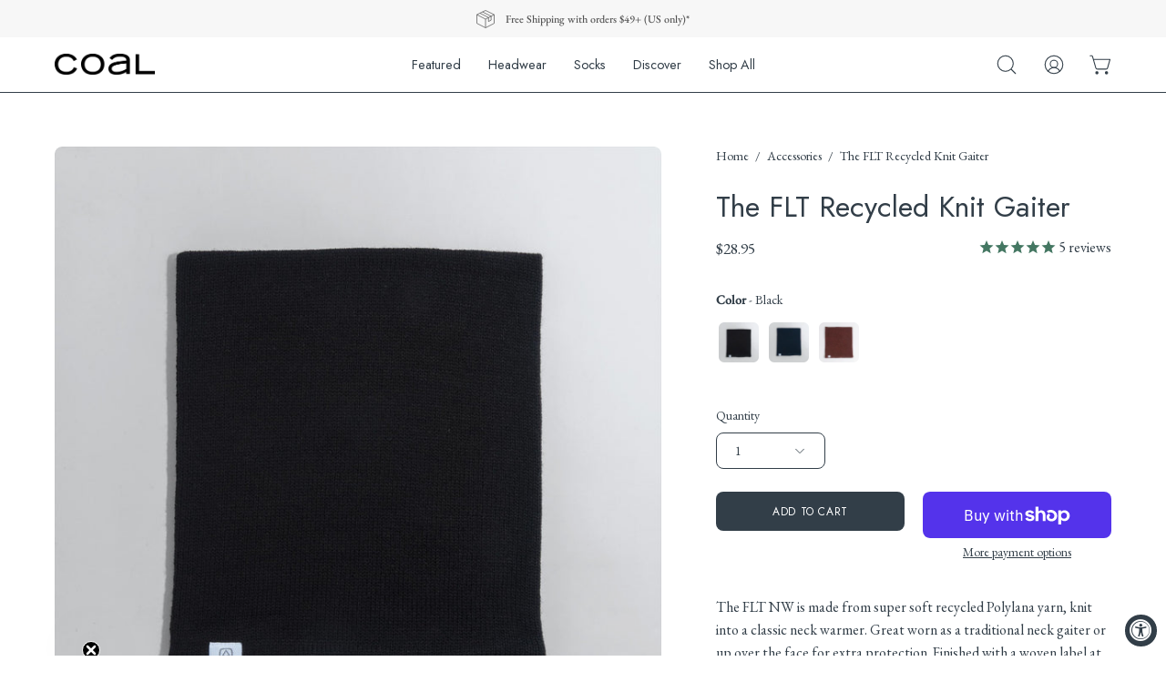

--- FILE ---
content_type: text/html; charset=utf-8
request_url: https://coalheadwear.com/products/the-flt-nw?variant=39391424053361
body_size: 86104
content:
<!doctype html>
<html class="no-js no-touch" lang="en">
<head>
<script type="application/vnd.locksmith+json" data-locksmith>{"version":"v254","locked":false,"initialized":true,"scope":"product","access_granted":true,"access_denied":false,"requires_customer":false,"manual_lock":false,"remote_lock":false,"has_timeout":false,"remote_rendered":null,"hide_resource":false,"hide_links_to_resource":false,"transparent":true,"locks":{"all":[],"opened":[]},"keys":[],"keys_signature":"4f7f3114492142711660a46b763889d60de3876c55ed688712d464458469ef0a","state":{"template":"product","theme":176207724865,"product":"the-flt-nw","collection":null,"page":null,"blog":null,"article":null,"app":null},"now":1769440758,"path":"\/products\/the-flt-nw","locale_root_url":"\/","canonical_url":"https:\/\/coalheadwear.com\/products\/the-flt-nw","customer_id":null,"customer_id_signature":"4f7f3114492142711660a46b763889d60de3876c55ed688712d464458469ef0a","cart":null}</script><script data-locksmith>!function(){undefined;!function(){var s=window.Locksmith={},e=document.querySelector('script[type="application/vnd.locksmith+json"]'),n=e&&e.innerHTML;if(s.state={},s.util={},s.loading=!1,n)try{s.state=JSON.parse(n)}catch(d){}if(document.addEventListener&&document.querySelector){var o,a,i,t=[76,79,67,75,83,77,73,84,72,49,49],c=function(){a=t.slice(0)},l="style",r=function(e){e&&27!==e.keyCode&&"click"!==e.type||(document.removeEventListener("keydown",r),document.removeEventListener("click",r),o&&document.body.removeChild(o),o=null)};c(),document.addEventListener("keyup",function(e){if(e.keyCode===a[0]){if(clearTimeout(i),a.shift(),0<a.length)return void(i=setTimeout(c,1e3));c(),r(),(o=document.createElement("div"))[l].width="50%",o[l].maxWidth="1000px",o[l].height="85%",o[l].border="1px rgba(0, 0, 0, 0.2) solid",o[l].background="rgba(255, 255, 255, 0.99)",o[l].borderRadius="4px",o[l].position="fixed",o[l].top="50%",o[l].left="50%",o[l].transform="translateY(-50%) translateX(-50%)",o[l].boxShadow="0 2px 5px rgba(0, 0, 0, 0.3), 0 0 100vh 100vw rgba(0, 0, 0, 0.5)",o[l].zIndex="2147483645";var t=document.createElement("textarea");t.value=JSON.stringify(JSON.parse(n),null,2),t[l].border="none",t[l].display="block",t[l].boxSizing="border-box",t[l].width="100%",t[l].height="100%",t[l].background="transparent",t[l].padding="22px",t[l].fontFamily="monospace",t[l].fontSize="14px",t[l].color="#333",t[l].resize="none",t[l].outline="none",t.readOnly=!0,o.appendChild(t),document.body.appendChild(o),t.addEventListener("click",function(e){e.stopImmediatePropagation()}),t.select(),document.addEventListener("keydown",r),document.addEventListener("click",r)}})}s.isEmbedded=-1!==window.location.search.indexOf("_ab=0&_fd=0&_sc=1"),s.path=s.state.path||window.location.pathname,s.basePath=s.state.locale_root_url.concat("/apps/locksmith").replace(/^\/\//,"/"),s.reloading=!1,s.util.console=window.console||{log:function(){},error:function(){}},s.util.makeUrl=function(e,t){var n,o=s.basePath+e,a=[],i=s.cache();for(n in i)a.push(n+"="+encodeURIComponent(i[n]));for(n in t)a.push(n+"="+encodeURIComponent(t[n]));return s.state.customer_id&&(a.push("customer_id="+encodeURIComponent(s.state.customer_id)),a.push("customer_id_signature="+encodeURIComponent(s.state.customer_id_signature))),o+=(-1===o.indexOf("?")?"?":"&")+a.join("&")},s._initializeCallbacks=[],s.on=function(e,t){if("initialize"!==e)throw'Locksmith.on() currently only supports the "initialize" event';s._initializeCallbacks.push(t)},s.initializeSession=function(e){if(!s.isEmbedded){var t=!1,n=!0,o=!0;(e=e||{}).silent&&(o=n=!(t=!0)),s.ping({silent:t,spinner:n,reload:o,callback:function(){s._initializeCallbacks.forEach(function(e){e()})}})}},s.cache=function(e){var t={};try{var n=function a(e){return(document.cookie.match("(^|; )"+e+"=([^;]*)")||0)[2]};t=JSON.parse(decodeURIComponent(n("locksmith-params")||"{}"))}catch(d){}if(e){for(var o in e)t[o]=e[o];document.cookie="locksmith-params=; expires=Thu, 01 Jan 1970 00:00:00 GMT; path=/",document.cookie="locksmith-params="+encodeURIComponent(JSON.stringify(t))+"; path=/"}return t},s.cache.cart=s.state.cart,s.cache.cartLastSaved=null,s.params=s.cache(),s.util.reload=function(){s.reloading=!0;try{window.location.href=window.location.href.replace(/#.*/,"")}catch(d){s.util.console.error("Preferred reload method failed",d),window.location.reload()}},s.cache.saveCart=function(e){if(!s.cache.cart||s.cache.cart===s.cache.cartLastSaved)return e?e():null;var t=s.cache.cartLastSaved;s.cache.cartLastSaved=s.cache.cart,fetch("/cart/update.js",{method:"POST",headers:{"Content-Type":"application/json",Accept:"application/json"},body:JSON.stringify({attributes:{locksmith:s.cache.cart}})}).then(function(e){if(!e.ok)throw new Error("Cart update failed: "+e.status);return e.json()}).then(function(){e&&e()})["catch"](function(e){if(s.cache.cartLastSaved=t,!s.reloading)throw e})},s.util.spinnerHTML='<style>body{background:#FFF}@keyframes spin{from{transform:rotate(0deg)}to{transform:rotate(360deg)}}#loading{display:flex;width:100%;height:50vh;color:#777;align-items:center;justify-content:center}#loading .spinner{display:block;animation:spin 600ms linear infinite;position:relative;width:50px;height:50px}#loading .spinner-ring{stroke:currentColor;stroke-dasharray:100%;stroke-width:2px;stroke-linecap:round;fill:none}</style><div id="loading"><div class="spinner"><svg width="100%" height="100%"><svg preserveAspectRatio="xMinYMin"><circle class="spinner-ring" cx="50%" cy="50%" r="45%"></circle></svg></svg></div></div>',s.util.clobberBody=function(e){document.body.innerHTML=e},s.util.clobberDocument=function(e){e.responseText&&(e=e.responseText),document.documentElement&&document.removeChild(document.documentElement);var t=document.open("text/html","replace");t.writeln(e),t.close(),setTimeout(function(){var e=t.querySelector("[autofocus]");e&&e.focus()},100)},s.util.serializeForm=function(e){if(e&&"FORM"===e.nodeName){var t,n,o={};for(t=e.elements.length-1;0<=t;t-=1)if(""!==e.elements[t].name)switch(e.elements[t].nodeName){case"INPUT":switch(e.elements[t].type){default:case"text":case"hidden":case"password":case"button":case"reset":case"submit":o[e.elements[t].name]=e.elements[t].value;break;case"checkbox":case"radio":e.elements[t].checked&&(o[e.elements[t].name]=e.elements[t].value);break;case"file":}break;case"TEXTAREA":o[e.elements[t].name]=e.elements[t].value;break;case"SELECT":switch(e.elements[t].type){case"select-one":o[e.elements[t].name]=e.elements[t].value;break;case"select-multiple":for(n=e.elements[t].options.length-1;0<=n;n-=1)e.elements[t].options[n].selected&&(o[e.elements[t].name]=e.elements[t].options[n].value)}break;case"BUTTON":switch(e.elements[t].type){case"reset":case"submit":case"button":o[e.elements[t].name]=e.elements[t].value}}return o}},s.util.on=function(e,i,s,t){t=t||document;var c="locksmith-"+e+i,n=function(e){var t=e.target,n=e.target.parentElement,o=t&&t.className&&(t.className.baseVal||t.className)||"",a=n&&n.className&&(n.className.baseVal||n.className)||"";("string"==typeof o&&-1!==o.split(/\s+/).indexOf(i)||"string"==typeof a&&-1!==a.split(/\s+/).indexOf(i))&&!e[c]&&(e[c]=!0,s(e))};t.attachEvent?t.attachEvent(e,n):t.addEventListener(e,n,!1)},s.util.enableActions=function(e){s.util.on("click","locksmith-action",function(e){e.preventDefault();var t=e.target;t.dataset.confirmWith&&!confirm(t.dataset.confirmWith)||(t.disabled=!0,t.innerText=t.dataset.disableWith,s.post("/action",t.dataset.locksmithParams,{spinner:!1,type:"text",success:function(e){(e=JSON.parse(e.responseText)).message&&alert(e.message),s.util.reload()}}))},e)},s.util.inject=function(e,t){var n=["data","locksmith","append"];if(-1!==t.indexOf(n.join("-"))){var o=document.createElement("div");o.innerHTML=t,e.appendChild(o)}else e.innerHTML=t;var a,i,s=e.querySelectorAll("script");for(i=0;i<s.length;++i){a=s[i];var c=document.createElement("script");if(a.type&&(c.type=a.type),a.src)c.src=a.src;else{var l=document.createTextNode(a.innerHTML);c.appendChild(l)}e.appendChild(c)}var r=e.querySelector("[autofocus]");r&&r.focus()},s.post=function(e,t,n){!1!==(n=n||{}).spinner&&s.util.clobberBody(s.util.spinnerHTML);var o={};n.container===document?(o.layout=1,n.success=function(e){s.util.clobberDocument(e)}):n.container&&(o.layout=0,n.success=function(e){var t=document.getElementById(n.container);s.util.inject(t,e),t.id===t.firstChild.id&&t.parentElement.replaceChild(t.firstChild,t)}),n.form_type&&(t.form_type=n.form_type),n.include_layout_classes!==undefined&&(t.include_layout_classes=n.include_layout_classes),n.lock_id!==undefined&&(t.lock_id=n.lock_id),s.loading=!0;var a=s.util.makeUrl(e,o),i="json"===n.type||"text"===n.type;fetch(a,{method:"POST",headers:{"Content-Type":"application/json",Accept:i?"application/json":"text/html"},body:JSON.stringify(t)}).then(function(e){if(!e.ok)throw new Error("Request failed: "+e.status);return e.text()}).then(function(e){var t=n.success||s.util.clobberDocument;t(i?{responseText:e}:e)})["catch"](function(e){if(!s.reloading)if("dashboard.weglot.com"!==window.location.host){if(!n.silent)throw alert("Something went wrong! Please refresh and try again."),e;console.error(e)}else console.error(e)})["finally"](function(){s.loading=!1})},s.postResource=function(e,t){e.path=s.path,e.search=window.location.search,e.state=s.state,e.passcode&&(e.passcode=e.passcode.trim()),e.email&&(e.email=e.email.trim()),e.state.cart=s.cache.cart,e.locksmith_json=s.jsonTag,e.locksmith_json_signature=s.jsonTagSignature,s.post("/resource",e,t)},s.ping=function(e){if(!s.isEmbedded){e=e||{};var t=function(){e.reload?s.util.reload():"function"==typeof e.callback&&e.callback()};s.post("/ping",{path:s.path,search:window.location.search,state:s.state},{spinner:!!e.spinner,silent:"undefined"==typeof e.silent||e.silent,type:"text",success:function(e){e&&e.responseText?((e=JSON.parse(e.responseText)).messages&&0<e.messages.length&&s.showMessages(e.messages),e.cart&&s.cache.cart!==e.cart?(s.cache.cart=e.cart,s.cache.saveCart(function(){t(),e.cart&&e.cart.match(/^.+:/)&&s.util.reload()})):t()):console.error("[Locksmith] Invalid result in ping callback:",e)}})}},s.timeoutMonitor=function(){var e=s.cache.cart;s.ping({callback:function(){e!==s.cache.cart||setTimeout(function(){s.timeoutMonitor()},6e4)}})},s.showMessages=function(e){var t=document.createElement("div");t.style.position="fixed",t.style.left=0,t.style.right=0,t.style.bottom="-50px",t.style.opacity=0,t.style.background="#191919",t.style.color="#ddd",t.style.transition="bottom 0.2s, opacity 0.2s",t.style.zIndex=999999,t.innerHTML="        <style>          .locksmith-ab .locksmith-b { display: none; }          .locksmith-ab.toggled .locksmith-b { display: flex; }          .locksmith-ab.toggled .locksmith-a { display: none; }          .locksmith-flex { display: flex; flex-wrap: wrap; justify-content: space-between; align-items: center; padding: 10px 20px; }          .locksmith-message + .locksmith-message { border-top: 1px #555 solid; }          .locksmith-message a { color: inherit; font-weight: bold; }          .locksmith-message a:hover { color: inherit; opacity: 0.8; }          a.locksmith-ab-toggle { font-weight: inherit; text-decoration: underline; }          .locksmith-text { flex-grow: 1; }          .locksmith-cta { flex-grow: 0; text-align: right; }          .locksmith-cta button { transform: scale(0.8); transform-origin: left; }          .locksmith-cta > * { display: block; }          .locksmith-cta > * + * { margin-top: 10px; }          .locksmith-message a.locksmith-close { flex-grow: 0; text-decoration: none; margin-left: 15px; font-size: 30px; font-family: monospace; display: block; padding: 2px 10px; }                    @media screen and (max-width: 600px) {            .locksmith-wide-only { display: none !important; }            .locksmith-flex { padding: 0 15px; }            .locksmith-flex > * { margin-top: 5px; margin-bottom: 5px; }            .locksmith-cta { text-align: left; }          }                    @media screen and (min-width: 601px) {            .locksmith-narrow-only { display: none !important; }          }        </style>      "+e.map(function(e){return'<div class="locksmith-message">'+e+"</div>"}).join(""),document.body.appendChild(t),document.body.style.position="relative",document.body.parentElement.style.paddingBottom=t.offsetHeight+"px",setTimeout(function(){t.style.bottom=0,t.style.opacity=1},50),s.util.on("click","locksmith-ab-toggle",function(e){e.preventDefault();for(var t=e.target.parentElement;-1===t.className.split(" ").indexOf("locksmith-ab");)t=t.parentElement;-1!==t.className.split(" ").indexOf("toggled")?t.className=t.className.replace("toggled",""):t.className=t.className+" toggled"}),s.util.enableActions(t)}}()}();</script>
      <script data-locksmith>Locksmith.cache.cart=null</script>

  <script data-locksmith>Locksmith.jsonTag="{\"version\":\"v254\",\"locked\":false,\"initialized\":true,\"scope\":\"product\",\"access_granted\":true,\"access_denied\":false,\"requires_customer\":false,\"manual_lock\":false,\"remote_lock\":false,\"has_timeout\":false,\"remote_rendered\":null,\"hide_resource\":false,\"hide_links_to_resource\":false,\"transparent\":true,\"locks\":{\"all\":[],\"opened\":[]},\"keys\":[],\"keys_signature\":\"4f7f3114492142711660a46b763889d60de3876c55ed688712d464458469ef0a\",\"state\":{\"template\":\"product\",\"theme\":176207724865,\"product\":\"the-flt-nw\",\"collection\":null,\"page\":null,\"blog\":null,\"article\":null,\"app\":null},\"now\":1769440758,\"path\":\"\\\/products\\\/the-flt-nw\",\"locale_root_url\":\"\\\/\",\"canonical_url\":\"https:\\\/\\\/coalheadwear.com\\\/products\\\/the-flt-nw\",\"customer_id\":null,\"customer_id_signature\":\"4f7f3114492142711660a46b763889d60de3876c55ed688712d464458469ef0a\",\"cart\":null}";Locksmith.jsonTagSignature="cbc0339105cbde5b73cd1be383aee2f628de1567e4dd6fd7e86f618ef420f41c"</script>
<!-- starapps_core_start -->
<!-- This code is automatically managed by StarApps Studio -->
<!-- Please contact support@starapps.studio for any help -->
<!-- File location: snippets/starapps-core.liquid -->



<!-- starapps_core_end -->
  <meta charset="utf-8">
  <meta http-equiv='X-UA-Compatible' content='IE=edge'>
  <meta name="viewport" content="width=device-width, height=device-height, initial-scale=1.0, minimum-scale=1.0">
  <link rel="canonical" href="https://coalheadwear.com/products/the-flt-nw" />
  <link rel="preconnect" href="https://cdn.shopify.com" crossorigin>
  <link rel="preconnect" href="https://fonts.shopify.com" crossorigin>
  <link rel="preconnect" href="https://monorail-edge.shopifysvc.com" crossorigin>

  <link href="//coalheadwear.com/cdn/shop/t/89/assets/theme.css?v=135223281628659818431741735323" as="style" rel="preload">
  <link href="//coalheadwear.com/cdn/shop/t/89/assets/lazysizes.min.js?v=111431644619468174291741735279" as="script" rel="preload">
  <link href="//coalheadwear.com/cdn/shop/t/89/assets/vendor.js?v=113463091481672235871741735327" as="script" rel="preload">
  <link href="//coalheadwear.com/cdn/shop/t/89/assets/theme.js?v=64724494568616213171741735324" as="script" rel="preload">

  <link rel="preload" as="image" href="//coalheadwear.com/cdn/shop/t/89/assets/loading.svg?v=91665432863842511931741735285"><link rel="preload" as="image" href="//coalheadwear.com/cdn/shop/files/coal_nav_120x120.png?v=1637752960" data-preload="120x120"><style data-shopify>:root { --loader-image-size: 120px; }html:not(.is-loading) .loading-overlay { opacity: 0; visibility: hidden; pointer-events: none; }
    .loading-overlay { position: fixed; top: 0; left: 0; z-index: 99999; width: 100vw; height: 100vh; display: flex; align-items: center; justify-content: center; background: var(--bg); transition: opacity 0.3s ease-out, visibility 0s linear 0.3s; }
    .loading-overlay .loader__image--fallback { width: 320px; height: 100%; background: var(--loader-image) no-repeat center center/contain; }
    .loader__image__holder { position: absolute; top: 0; left: 0; width: 100%; height: 100%; font-size: 0; display: flex; align-items: center; justify-content: center; animation: pulse-loading 2s infinite ease-in-out; }
    .loader__image { max-width: 120px; height: auto; object-fit: contain; }</style><script>
    const loadingAppearance = "once";
    const loaded = sessionStorage.getItem('loaded');

    if (loadingAppearance === 'once') {
      if (loaded === null) {
        sessionStorage.setItem('loaded', true);
        document.documentElement.classList.add('is-loading');
      }
    } else {
      document.documentElement.classList.add('is-loading');
    }
  </script><link rel="shortcut icon" href="//coalheadwear.com/cdn/shop/files/nav-fav-ret_32x32.png?v=1614306495" type="image/png" />
  <title>The FLT NW Recycled Knit Gaiter | Coal Headwear</title><meta name="description" content="The FLT NW is made from super soft Polylana® recycled yarn, knit into a classic neck warmer. Great worn as a traditional neck gaiter or up over the face for extra protection. Finished with a woven label at the bottom edge.">
<link rel="preload" as="font" href="//coalheadwear.com/cdn/fonts/ebgaramond/ebgaramond_n4.f03b4ad40330b0ec2af5bb96f169ce0df8a12bc0.woff2" type="font/woff2" crossorigin><link rel="preload" as="font" href="//coalheadwear.com/cdn/fonts/jost/jost_n4.d47a1b6347ce4a4c9f437608011273009d91f2b7.woff2" type="font/woff2" crossorigin>

<meta property="og:site_name" content="Coal Headwear">
<meta property="og:url" content="https://coalheadwear.com/products/the-flt-nw"><meta property="og:title" content="The FLT NW Recycled Knit Gaiter | Coal Headwear">
<meta property="og:type" content="product">
<meta property="og:description" content="The FLT NW is made from super soft Polylana® recycled yarn, knit into a classic neck warmer. Great worn as a traditional neck gaiter or up over the face for extra protection. Finished with a woven label at the bottom edge.">
<meta property="og:image" content="http://coalheadwear.com/cdn/shop/files/2202568_NA1_P_1.jpg?v=1741403697">
<meta property="og:image:secure_url" content="https://coalheadwear.com/cdn/shop/files/2202568_NA1_P_1.jpg?v=1741403697">
<meta property="og:image:width" content="2048">
  <meta property="og:image:height" content="2048"><meta property="og:price:amount" content="28.95">
<meta property="og:price:currency" content="USD">
<meta name="twitter:site" content="@coalheadwear"><meta name="twitter:card" content="summary_large_image"><meta name="twitter:title" content="The FLT NW Recycled Knit Gaiter | Coal Headwear">
<meta name="twitter:description" content="The FLT NW is made from super soft Polylana® recycled yarn, knit into a classic neck warmer. Great worn as a traditional neck gaiter or up over the face for extra protection. Finished with a woven label at the bottom edge.">
<style data-shopify>@font-face {
  font-family: Jost;
  font-weight: 400;
  font-style: normal;
  font-display: swap;
  src: url("//coalheadwear.com/cdn/fonts/jost/jost_n4.d47a1b6347ce4a4c9f437608011273009d91f2b7.woff2") format("woff2"),
       url("//coalheadwear.com/cdn/fonts/jost/jost_n4.791c46290e672b3f85c3d1c651ef2efa3819eadd.woff") format("woff");
}

@font-face {
  font-family: "EB Garamond";
  font-weight: 400;
  font-style: normal;
  font-display: swap;
  src: url("//coalheadwear.com/cdn/fonts/ebgaramond/ebgaramond_n4.f03b4ad40330b0ec2af5bb96f169ce0df8a12bc0.woff2") format("woff2"),
       url("//coalheadwear.com/cdn/fonts/ebgaramond/ebgaramond_n4.73939a8b7fe7c6b6b560b459d64db062f2ba1a29.woff") format("woff");
}



  @font-face {
  font-family: Jost;
  font-weight: 500;
  font-style: normal;
  font-display: swap;
  src: url("//coalheadwear.com/cdn/fonts/jost/jost_n5.7c8497861ffd15f4e1284cd221f14658b0e95d61.woff2") format("woff2"),
       url("//coalheadwear.com/cdn/fonts/jost/jost_n5.fb6a06896db583cc2df5ba1b30d9c04383119dd9.woff") format("woff");
}




  @font-face {
  font-family: Jost;
  font-weight: 100;
  font-style: normal;
  font-display: swap;
  src: url("//coalheadwear.com/cdn/fonts/jost/jost_n1.546362ec0aa4045fdc2721192f7d2462716cc7d1.woff2") format("woff2"),
       url("//coalheadwear.com/cdn/fonts/jost/jost_n1.9b0529f29bfd479cc9556e047a2bf95152767216.woff") format("woff");
}




  @font-face {
  font-family: Jost;
  font-weight: 700;
  font-style: normal;
  font-display: swap;
  src: url("//coalheadwear.com/cdn/fonts/jost/jost_n7.921dc18c13fa0b0c94c5e2517ffe06139c3615a3.woff2") format("woff2"),
       url("//coalheadwear.com/cdn/fonts/jost/jost_n7.cbfc16c98c1e195f46c536e775e4e959c5f2f22b.woff") format("woff");
}






  @font-face {
  font-family: "EB Garamond";
  font-weight: 500;
  font-style: normal;
  font-display: swap;
  src: url("//coalheadwear.com/cdn/fonts/ebgaramond/ebgaramond_n5.3e25a5488beb55ca397c46b6a35ec00e32bd7588.woff2") format("woff2"),
       url("//coalheadwear.com/cdn/fonts/ebgaramond/ebgaramond_n5.abced48e0ce998fe3fda80b5d5329505f19714c6.woff") format("woff");
}




  @font-face {
  font-family: "EB Garamond";
  font-weight: 400;
  font-style: italic;
  font-display: swap;
  src: url("//coalheadwear.com/cdn/fonts/ebgaramond/ebgaramond_i4.8a8d350a4bec29823a3db2f6d6a96a056d2e3223.woff2") format("woff2"),
       url("//coalheadwear.com/cdn/fonts/ebgaramond/ebgaramond_i4.ac4f3f00b446eda80de7b499ddd9e019a66ddfe2.woff") format("woff");
}




  @font-face {
  font-family: "EB Garamond";
  font-weight: 700;
  font-style: italic;
  font-display: swap;
  src: url("//coalheadwear.com/cdn/fonts/ebgaramond/ebgaramond_i7.a554120900e2a1ba4ba64bd80ad36a8fd44041f5.woff2") format("woff2"),
       url("//coalheadwear.com/cdn/fonts/ebgaramond/ebgaramond_i7.7101ca1f5cf9647cc8a47fe8b7268d197f62e702.woff") format("woff");
}


:root {--COLOR-PRIMARY-OPPOSITE: #ffffff;
  --COLOR-PRIMARY-OPPOSITE-ALPHA-20: rgba(255, 255, 255, 0.2);
  --COLOR-PRIMARY-LIGHTEN-DARKEN-ALPHA-20: rgba(71, 88, 102, 0.2);
  --COLOR-PRIMARY-LIGHTEN-DARKEN-ALPHA-30: rgba(71, 88, 102, 0.3);

  --PRIMARY-BUTTONS-COLOR-BG: #323e48;
  --PRIMARY-BUTTONS-COLOR-TEXT: #ffffff;
  --PRIMARY-BUTTONS-COLOR-BORDER: #323e48;

  --PRIMARY-BUTTONS-COLOR-LIGHTEN-DARKEN: #475866;

  --PRIMARY-BUTTONS-COLOR-ALPHA-05: rgba(50, 62, 72, 0.05);
  --PRIMARY-BUTTONS-COLOR-ALPHA-10: rgba(50, 62, 72, 0.1);
  --PRIMARY-BUTTONS-COLOR-ALPHA-50: rgba(50, 62, 72, 0.5);--COLOR-SECONDARY-OPPOSITE: #000000;
  --COLOR-SECONDARY-OPPOSITE-ALPHA-20: rgba(0, 0, 0, 0.2);
  --COLOR-SECONDARY-LIGHTEN-DARKEN-ALPHA-20: rgba(230, 230, 230, 0.2);
  --COLOR-SECONDARY-LIGHTEN-DARKEN-ALPHA-30: rgba(230, 230, 230, 0.3);

  --SECONDARY-BUTTONS-COLOR-BG: #ffffff;
  --SECONDARY-BUTTONS-COLOR-TEXT: #000000;
  --SECONDARY-BUTTONS-COLOR-BORDER: #ffffff;

  --SECONDARY-BUTTONS-COLOR-ALPHA-05: rgba(255, 255, 255, 0.05);
  --SECONDARY-BUTTONS-COLOR-ALPHA-10: rgba(255, 255, 255, 0.1);
  --SECONDARY-BUTTONS-COLOR-ALPHA-50: rgba(255, 255, 255, 0.5);--OUTLINE-BUTTONS-PRIMARY-BG: transparent;
  --OUTLINE-BUTTONS-PRIMARY-TEXT: #323e48;
  --OUTLINE-BUTTONS-PRIMARY-BORDER: #323e48;
  --OUTLINE-BUTTONS-PRIMARY-BG-HOVER: rgba(71, 88, 102, 0.2);

  --OUTLINE-BUTTONS-SECONDARY-BG: transparent;
  --OUTLINE-BUTTONS-SECONDARY-TEXT: #ffffff;
  --OUTLINE-BUTTONS-SECONDARY-BORDER: #ffffff;
  --OUTLINE-BUTTONS-SECONDARY-BG-HOVER: rgba(230, 230, 230, 0.2);

  --OUTLINE-BUTTONS-WHITE-BG: transparent;
  --OUTLINE-BUTTONS-WHITE-TEXT: #ffffff;
  --OUTLINE-BUTTONS-WHITE-BORDER: #ffffff;

  --OUTLINE-BUTTONS-BLACK-BG: transparent;
  --OUTLINE-BUTTONS-BLACK-TEXT: #000000;
  --OUTLINE-BUTTONS-BLACK-BORDER: #000000;--OUTLINE-SOLID-BUTTONS-PRIMARY-BG: #323e48;
  --OUTLINE-SOLID-BUTTONS-PRIMARY-TEXT: #ffffff;
  --OUTLINE-SOLID-BUTTONS-PRIMARY-BORDER: #ffffff;
  --OUTLINE-SOLID-BUTTONS-PRIMARY-BG-HOVER: rgba(255, 255, 255, 0.2);

  --OUTLINE-SOLID-BUTTONS-SECONDARY-BG: #ffffff;
  --OUTLINE-SOLID-BUTTONS-SECONDARY-TEXT: #000000;
  --OUTLINE-SOLID-BUTTONS-SECONDARY-BORDER: #000000;
  --OUTLINE-SOLID-BUTTONS-SECONDARY-BG-HOVER: rgba(0, 0, 0, 0.2);

  --OUTLINE-SOLID-BUTTONS-WHITE-BG: #ffffff;
  --OUTLINE-SOLID-BUTTONS-WHITE-TEXT: #000000;
  --OUTLINE-SOLID-BUTTONS-WHITE-BORDER: #000000;

  --OUTLINE-SOLID-BUTTONS-BLACK-BG: #000000;
  --OUTLINE-SOLID-BUTTONS-BLACK-TEXT: #ffffff;
  --OUTLINE-SOLID-BUTTONS-BLACK-BORDER: #ffffff;--COLOR-HEADING: #323e48;
  --COLOR-TEXT: #323e48;
  --COLOR-TEXT-DARKEN: #080a0c;
  --COLOR-TEXT-LIGHTEN: #5c7284;
  --COLOR-TEXT-ALPHA-5: rgba(50, 62, 72, 0.05);
  --COLOR-TEXT-ALPHA-8: rgba(50, 62, 72, 0.08);
  --COLOR-TEXT-ALPHA-10: rgba(50, 62, 72, 0.1);
  --COLOR-TEXT-ALPHA-15: rgba(50, 62, 72, 0.15);
  --COLOR-TEXT-ALPHA-20: rgba(50, 62, 72, 0.2);
  --COLOR-TEXT-ALPHA-25: rgba(50, 62, 72, 0.25);
  --COLOR-TEXT-ALPHA-50: rgba(50, 62, 72, 0.5);
  --COLOR-TEXT-ALPHA-60: rgba(50, 62, 72, 0.6);
  --COLOR-TEXT-ALPHA-85: rgba(50, 62, 72, 0.85);

  --COLOR-BG: #ffffff;
  --COLOR-BG-ALPHA-25: rgba(255, 255, 255, 0.25);
  --COLOR-BG-ALPHA-35: rgba(255, 255, 255, 0.35);
  --COLOR-BG-ALPHA-60: rgba(255, 255, 255, 0.6);
  --COLOR-BG-ALPHA-65: rgba(255, 255, 255, 0.65);
  --COLOR-BG-ALPHA-85: rgba(255, 255, 255, 0.85);
  --COLOR-BG-OVERLAY: rgba(255, 255, 255, 0.75);
  --COLOR-BG-DARKEN: #e6e6e6;
  --COLOR-BG-LIGHTEN-DARKEN: #e6e6e6;
  --COLOR-BG-LIGHTEN-DARKEN-2: #cdcdcd;
  --COLOR-BG-LIGHTEN-DARKEN-3: #b3b3b3;
  --COLOR-BG-LIGHTEN-DARKEN-4: #9a9a9a;
  --COLOR-BG-LIGHTEN-DARKEN-CONTRAST: #b3b3b3;
  --COLOR-BG-LIGHTEN-DARKEN-CONTRAST-2: #999999;
  --COLOR-BG-LIGHTEN-DARKEN-CONTRAST-3: #808080;
  --COLOR-BG-LIGHTEN-DARKEN-CONTRAST-4: #666666;

  --COLOR-BG-SECONDARY: #f7f8f9;
  --COLOR-BG-SECONDARY-LIGHTEN-DARKEN: #dadfe3;
  --COLOR-BG-SECONDARY-LIGHTEN-DARKEN-CONTRAST: #67788a;

  --COLOR-BG-ACCENT: #f7f8f9;
  --COLOR-BG-ACCENT-LIGHTEN: #ffffff;

  --COLOR-INPUT-BG: #ffffff;

  --COLOR-ACCENT: #e9e5d5;
  --COLOR-ACCENT-TEXT: #000;

  --COLOR-BORDER: #d3d3d3;
  --COLOR-BORDER-ALPHA-15: rgba(211, 211, 211, 0.15);
  --COLOR-BORDER-ALPHA-30: rgba(211, 211, 211, 0.3);
  --COLOR-BORDER-ALPHA-50: rgba(211, 211, 211, 0.5);
  --COLOR-BORDER-ALPHA-65: rgba(211, 211, 211, 0.65);
  --COLOR-BORDER-LIGHTEN-DARKEN: #868686;
  --COLOR-BORDER-HAIRLINE: #f7f7f7;

  --COLOR-SALE-BG: #447762;
  --COLOR-SALE-TEXT: #ffffff;
  --COLOR-CUSTOM-BG: #e9e5d5;
  --COLOR-CUSTOM-TEXT: #000000;
  --COLOR-SOLD-BG: #e9e5d5;
  --COLOR-SOLD-TEXT: #000000;
  --COLOR-SAVING-BG: #ec008c;
  --COLOR-SAVING-TEXT: #ffffff;

  --COLOR-WHITE-BLACK: fff;
  --COLOR-BLACK-WHITE: #000;--COLOR-DISABLED-GREY: rgba(50, 62, 72, 0.05);
  --COLOR-DISABLED-GREY-DARKEN: rgba(50, 62, 72, 0.45);
  --COLOR-ERROR: #D02E2E;
  --COLOR-ERROR-BG: #f3cbcb;
  --COLOR-SUCCESS: #56AD6A;
  --COLOR-SUCCESS-BG: #ECFEF0;
  --COLOR-WARN: #ECBD5E;
  --COLOR-TRANSPARENT: rgba(255, 255, 255, 0);

  --COLOR-WHITE: #ffffff;
  --COLOR-WHITE-DARKEN: #f2f2f2;
  --COLOR-WHITE-ALPHA-10: rgba(255, 255, 255, 0.1);
  --COLOR-WHITE-ALPHA-20: rgba(255, 255, 255, 0.2);
  --COLOR-WHITE-ALPHA-25: rgba(255, 255, 255, 0.25);
  --COLOR-WHITE-ALPHA-50: rgba(255, 255, 255, 0.5);
  --COLOR-WHITE-ALPHA-60: rgba(255, 255, 255, 0.6);
  --COLOR-BLACK: #000000;
  --COLOR-BLACK-LIGHTEN: #1a1a1a;
  --COLOR-BLACK-ALPHA-10: rgba(0, 0, 0, 0.1);
  --COLOR-BLACK-ALPHA-20: rgba(0, 0, 0, 0.2);
  --COLOR-BLACK-ALPHA-25: rgba(0, 0, 0, 0.25);
  --COLOR-BLACK-ALPHA-50: rgba(0, 0, 0, 0.5);
  --COLOR-BLACK-ALPHA-60: rgba(0, 0, 0, 0.6);--FONT-STACK-BODY: "EB Garamond", serif;
  --FONT-STYLE-BODY: normal;
  --FONT-STYLE-BODY-ITALIC: italic;
  --FONT-ADJUST-BODY: 1.0;

  --FONT-WEIGHT-BODY: 400;
  --FONT-WEIGHT-BODY-LIGHT: 300;
  --FONT-WEIGHT-BODY-MEDIUM: 700;
  --FONT-WEIGHT-BODY-BOLD: 500;

  --FONT-STACK-HEADING: Jost, sans-serif;
  --FONT-STYLE-HEADING: normal;
  --FONT-STYLE-HEADING-ITALIC: italic;
  --FONT-ADJUST-HEADING: 1.0;

  --FONT-WEIGHT-HEADING: 400;
  --FONT-WEIGHT-HEADING-LIGHT: 100;
  --FONT-WEIGHT-HEADING-MEDIUM: 700;
  --FONT-WEIGHT-HEADING-BOLD: 500;

  --FONT-STACK-NAV: Jost, sans-serif;
  --FONT-STYLE-NAV: normal;
  --FONT-STYLE-NAV-ITALIC: italic;
  --FONT-ADJUST-NAV: 0.9;

  --FONT-WEIGHT-NAV: 400;
  --FONT-WEIGHT-NAV-LIGHT: 100;
  --FONT-WEIGHT-NAV-MEDIUM: 700;
  --FONT-WEIGHT-NAV-BOLD: 500;

  --FONT-STACK-BUTTON: Jost, sans-serif;
  --FONT-STYLE-BUTTON: normal;
  --FONT-STYLE-BUTTON-ITALIC: italic;
  --FONT-ADJUST-BUTTON: 0.75;

  --FONT-WEIGHT-BUTTON: 400;
  --FONT-WEIGHT-BUTTON-MEDIUM: 700;
  --FONT-WEIGHT-BUTTON-BOLD: 500;

  --FONT-STACK-SUBHEADING: "EB Garamond", serif;
  --FONT-STYLE-SUBHEADING: normal;
  --FONT-STYLE-SUBHEADING-ITALIC: italic;
  --FONT-ADJUST-SUBHEADING: 0.85;

  --FONT-WEIGHT-SUBHEADING: 400;
  --FONT-WEIGHT-SUBHEADING-LIGHT: 300;
  --FONT-WEIGHT-SUBHEADING-MEDIUM: 700;
  --FONT-WEIGHT-SUBHEADING-BOLD: 500;

  
    --FONT-WEIGHT-SUBHEADING: var(--FONT-WEIGHT-SUBHEADING-BOLD);
  

  --LETTER-SPACING-SUBHEADING: -0.025em;
  --LETTER-SPACING-BUTTON: 0.05em;

  --BUTTON-TEXT-CAPS: uppercase;
  --SUBHEADING-TEXT-CAPS: uppercase;--FONT-SIZE-INPUT: 1.0rem;--RADIUS: 8px;
  --RADIUS-SMALL: 8px;
  --RADIUS-TINY: 8px;
  --RADIUS-BADGE: 3px;
  --RADIUS-CHECKBOX: 4px;
  --RADIUS-TEXTAREA: 8px;--PRODUCT-MEDIA-PADDING-TOP: 100%;--BORDER-WIDTH: 1px;--STROKE-WIDTH: 12px;--SITE-WIDTH: 1440px;
  --SITE-WIDTH-NARROW: 840px;--ICON-ARROW-RIGHT: url( "//coalheadwear.com/cdn/shop/t/89/assets/icon-chevron-right.svg?v=115618353204357621731741735270" );--loading-svg: url( "//coalheadwear.com/cdn/shop/t/89/assets/loading.svg?v=91665432863842511931741735285" );
  --icon-check: url( "//coalheadwear.com/cdn/shop/t/89/assets/icon-check.svg?v=175316081881880408121741735269" );
  --icon-check-swatch: url( "//coalheadwear.com/cdn/shop/t/89/assets/icon-check-swatch.svg?v=131897745589030387781741735269" );
  --icon-zoom-in: url( "//coalheadwear.com/cdn/shop/t/89/assets/icon-zoom-in.svg?v=157433013461716915331741735271" );
  --icon-zoom-out: url( "//coalheadwear.com/cdn/shop/t/89/assets/icon-zoom-out.svg?v=164909107869959372931741735272" );--collection-sticky-bar-height: 0px;
  --collection-image-padding-top: 60%;

  --drawer-width: 400px;
  --drawer-transition: transform 0.4s cubic-bezier(0.46, 0.01, 0.32, 1);--gutter: 60px;
  --gutter-mobile: 20px;
  --grid-gutter: 20px;
  --grid-gutter-mobile: 35px;--inner: 20px;
  --inner-tablet: 18px;
  --inner-mobile: 16px;--grid: repeat(4, minmax(0, 1fr));
  --grid-tablet: repeat(3, minmax(0, 1fr));
  --grid-mobile: repeat(2, minmax(0, 1fr));
  --megamenu-grid: repeat(4, minmax(0, 1fr));
  --grid-row: 1 / span 4;--scrollbar-width: 0px;--overlay: #000;
  --overlay-opacity: 1;--swatch-width: 40px;
  --swatch-height: 20px;
  --swatch-size: 32px;
  --swatch-size-mobile: 30px;

  
  --move-offset: 20px;

  
  --autoplay-speed: 2200ms;

  
--filter-bg: .97;
  --product-filter-bg: .97;
  }</style><link href="//coalheadwear.com/cdn/shop/t/89/assets/theme.css?v=135223281628659818431741735323" rel="stylesheet" type="text/css" media="all" /><script type="text/javascript">
    if (window.MSInputMethodContext && document.documentMode) {
      var scripts = document.getElementsByTagName('script')[0];
      var polyfill = document.createElement("script");
      polyfill.defer = true;
      polyfill.src = "//coalheadwear.com/cdn/shop/t/89/assets/ie11.js?v=164037955086922138091741735273";

      scripts.parentNode.insertBefore(polyfill, scripts);

      document.documentElement.classList.add('ie11');
    } else {
      document.documentElement.className = document.documentElement.className.replace('no-js', 'js');
    }

    document.addEventListener('lazyloaded', (e) => {
      const lazyImage = e.target.parentNode;
      if (lazyImage.classList.contains('lazy-image')) {
        // Wait for the fade in images animation to complete
        setTimeout(() => {
          lazyImage.style.backgroundImage = 'none';
        }, 500);
      }
    });

    let root = '/';
    if (root[root.length - 1] !== '/') {
      root = `${root}/`;
    }

    window.theme = {
      routes: {
        root: root,
        cart_url: "\/cart",
        cart_add_url: "\/cart\/add",
        cart_change_url: "\/cart\/change",
        shop_url: "https:\/\/coalheadwear.com",
        searchUrl: '/search',
        predictiveSearchUrl: '/search/suggest',
        product_recommendations_url: "\/recommendations\/products"
      },
      assets: {
        photoswipe: '//coalheadwear.com/cdn/shop/t/89/assets/photoswipe.js?v=162613001030112971491741735306',
        smoothscroll: '//coalheadwear.com/cdn/shop/t/89/assets/smoothscroll.js?v=37906625415260927261741735318',
        no_image: "//coalheadwear.com/cdn/shop/files/coal_nav_1024x.png?v=1637752960",
        swatches: '//coalheadwear.com/cdn/shop/t/89/assets/swatches.json?v=181526751291836446531761581541',
        base: "//coalheadwear.com/cdn/shop/t/89/assets/"
      },
      strings: {
        add_to_cart: "Add to Cart",
        cart_acceptance_error: "You must accept our terms and conditions.",
        cart_empty: "Your cart is currently empty.",
        cart_price: "Price",
        cart_quantity: "Quantity",
        cart_items_one: "{{ count }} item",
        cart_items_many: "{{ count }} items",
        cart_title: "Cart",
        cart_total: "Total",
        continue_shopping: "Continue Shopping",
        free: "Free",
        limit_error: "Sorry, looks like we don\u0026#39;t have enough of this product.",
        preorder: "Pre-Order",
        remove: "Remove",
        sale_badge_text: "Sale",
        saving_badge: "Save {{ discount }}",
        saving_up_to_badge: "Save up to {{ discount }}",
        sold_out: "Sold Out",
        subscription: "Subscription",
        unavailable: "Unavailable",
        unit_price_label: "Unit price",
        unit_price_separator: "per",
        zero_qty_error: "Quantity must be greater than 0.",
        delete_confirm: "Are you sure you wish to delete this address?",
        newsletter_product_availability: "Notify Me When It’s Available"
      },
      icons: {
        plus: '<svg aria-hidden="true" focusable="false" role="presentation" class="icon icon-toggle-plus" viewBox="0 0 192 192"><path d="M30 96h132M96 30v132" stroke="currentColor" stroke-linecap="round" stroke-linejoin="round"/></svg>',
        minus: '<svg aria-hidden="true" focusable="false" role="presentation" class="icon icon-toggle-minus" viewBox="0 0 192 192"><path d="M30 96h132" stroke="currentColor" stroke-linecap="round" stroke-linejoin="round"/></svg>',
        close: '<svg aria-hidden="true" focusable="false" role="presentation" class="icon icon-close" viewBox="0 0 192 192"><path d="M150 42 42 150M150 150 42 42" stroke="currentColor" stroke-linecap="round" stroke-linejoin="round"/></svg>'
      },
      settings: {
        animations: true,
        cartType: "drawer",
        enableAcceptTerms: false,
        enableInfinityScroll: true,
        enablePaymentButton: false,
        gridImageSize: "contain",
        gridImageAspectRatio: 1,
        mobileMenuBehaviour: "trigger",
        productGridHover: "image",
        savingBadgeType: "money",
        showSaleBadge: false,
        showSoldBadge: true,
        showSavingBadge: true,
        quickBuy: "quick_buy",
        suggestArticles: false,
        suggestCollections: true,
        suggestProducts: true,
        suggestPages: false,
        suggestionsResultsLimit: 10,
        currency_code_enable: false,
        hideInventoryCount: true,
        enableColorSwatchesCollection: true,
      },
      sizes: {
        mobile: 480,
        small: 768,
        large: 1024,
        widescreen: 1440
      },
      moneyFormat: "${{amount}}",
      moneyWithCurrencyFormat: "${{amount}} USD",
      subtotal: 0,
      info: {
        name: 'Palo Alto'
      },
      version: '5.1.1'
    };
    window.lazySizesConfig = window.lazySizesConfig || {};
    window.lazySizesConfig.preloadAfterLoad = true;
    window.PaloAlto = window.PaloAlto || {};
    window.slate = window.slate || {};
    window.isHeaderTransparent = false;
    window.stickyHeaderHeight = 60;
    window.lastWindowWidth = window.innerWidth || document.documentElement.clientWidth;

    if (window.performance) {
      window.performance.mark('init');
    } else {
      window.fastNetworkAndCPU = false;
    }
  </script>
  <script src="//coalheadwear.com/cdn/shop/t/89/assets/lazysizes.min.js?v=111431644619468174291741735279" async="async"></script><script src="//coalheadwear.com/cdn/shop/t/89/assets/vendor.js?v=113463091481672235871741735327" defer="defer"></script>
  <script src="//coalheadwear.com/cdn/shop/t/89/assets/theme.js?v=64724494568616213171741735324" defer="defer"></script><script>window.performance && window.performance.mark && window.performance.mark('shopify.content_for_header.start');</script><meta name="google-site-verification" content="9dxVcj8AlYLfD4l8ImU66hgui7pcjx9Cr2Hp1TL7PfI">
<meta id="shopify-digital-wallet" name="shopify-digital-wallet" content="/21645685/digital_wallets/dialog">
<meta name="shopify-checkout-api-token" content="973b33a7c0e2d0b71590a415620ffe73">
<meta id="in-context-paypal-metadata" data-shop-id="21645685" data-venmo-supported="true" data-environment="production" data-locale="en_US" data-paypal-v4="true" data-currency="USD">
<link rel="alternate" type="application/json+oembed" href="https://coalheadwear.com/products/the-flt-nw.oembed">
<script async="async" src="/checkouts/internal/preloads.js?locale=en-US"></script>
<link rel="preconnect" href="https://shop.app" crossorigin="anonymous">
<script async="async" src="https://shop.app/checkouts/internal/preloads.js?locale=en-US&shop_id=21645685" crossorigin="anonymous"></script>
<script id="apple-pay-shop-capabilities" type="application/json">{"shopId":21645685,"countryCode":"US","currencyCode":"USD","merchantCapabilities":["supports3DS"],"merchantId":"gid:\/\/shopify\/Shop\/21645685","merchantName":"Coal Headwear","requiredBillingContactFields":["postalAddress","email"],"requiredShippingContactFields":["postalAddress","email"],"shippingType":"shipping","supportedNetworks":["visa","masterCard","amex","discover","elo","jcb"],"total":{"type":"pending","label":"Coal Headwear","amount":"1.00"},"shopifyPaymentsEnabled":true,"supportsSubscriptions":true}</script>
<script id="shopify-features" type="application/json">{"accessToken":"973b33a7c0e2d0b71590a415620ffe73","betas":["rich-media-storefront-analytics"],"domain":"coalheadwear.com","predictiveSearch":true,"shopId":21645685,"locale":"en"}</script>
<script>var Shopify = Shopify || {};
Shopify.shop = "coalheadwear.myshopify.com";
Shopify.locale = "en";
Shopify.currency = {"active":"USD","rate":"1.0"};
Shopify.country = "US";
Shopify.theme = {"name":"SS25 Coal-o Alto 23","id":176207724865,"schema_name":"Palo Alto","schema_version":"5.1.1","theme_store_id":777,"role":"main"};
Shopify.theme.handle = "null";
Shopify.theme.style = {"id":null,"handle":null};
Shopify.cdnHost = "coalheadwear.com/cdn";
Shopify.routes = Shopify.routes || {};
Shopify.routes.root = "/";</script>
<script type="module">!function(o){(o.Shopify=o.Shopify||{}).modules=!0}(window);</script>
<script>!function(o){function n(){var o=[];function n(){o.push(Array.prototype.slice.apply(arguments))}return n.q=o,n}var t=o.Shopify=o.Shopify||{};t.loadFeatures=n(),t.autoloadFeatures=n()}(window);</script>
<script>
  window.ShopifyPay = window.ShopifyPay || {};
  window.ShopifyPay.apiHost = "shop.app\/pay";
  window.ShopifyPay.redirectState = null;
</script>
<script id="shop-js-analytics" type="application/json">{"pageType":"product"}</script>
<script defer="defer" async type="module" src="//coalheadwear.com/cdn/shopifycloud/shop-js/modules/v2/client.init-shop-cart-sync_BT-GjEfc.en.esm.js"></script>
<script defer="defer" async type="module" src="//coalheadwear.com/cdn/shopifycloud/shop-js/modules/v2/chunk.common_D58fp_Oc.esm.js"></script>
<script defer="defer" async type="module" src="//coalheadwear.com/cdn/shopifycloud/shop-js/modules/v2/chunk.modal_xMitdFEc.esm.js"></script>
<script type="module">
  await import("//coalheadwear.com/cdn/shopifycloud/shop-js/modules/v2/client.init-shop-cart-sync_BT-GjEfc.en.esm.js");
await import("//coalheadwear.com/cdn/shopifycloud/shop-js/modules/v2/chunk.common_D58fp_Oc.esm.js");
await import("//coalheadwear.com/cdn/shopifycloud/shop-js/modules/v2/chunk.modal_xMitdFEc.esm.js");

  window.Shopify.SignInWithShop?.initShopCartSync?.({"fedCMEnabled":true,"windoidEnabled":true});

</script>
<script defer="defer" async type="module" src="//coalheadwear.com/cdn/shopifycloud/shop-js/modules/v2/client.payment-terms_Ci9AEqFq.en.esm.js"></script>
<script defer="defer" async type="module" src="//coalheadwear.com/cdn/shopifycloud/shop-js/modules/v2/chunk.common_D58fp_Oc.esm.js"></script>
<script defer="defer" async type="module" src="//coalheadwear.com/cdn/shopifycloud/shop-js/modules/v2/chunk.modal_xMitdFEc.esm.js"></script>
<script type="module">
  await import("//coalheadwear.com/cdn/shopifycloud/shop-js/modules/v2/client.payment-terms_Ci9AEqFq.en.esm.js");
await import("//coalheadwear.com/cdn/shopifycloud/shop-js/modules/v2/chunk.common_D58fp_Oc.esm.js");
await import("//coalheadwear.com/cdn/shopifycloud/shop-js/modules/v2/chunk.modal_xMitdFEc.esm.js");

  
</script>
<script>
  window.Shopify = window.Shopify || {};
  if (!window.Shopify.featureAssets) window.Shopify.featureAssets = {};
  window.Shopify.featureAssets['shop-js'] = {"shop-cart-sync":["modules/v2/client.shop-cart-sync_DZOKe7Ll.en.esm.js","modules/v2/chunk.common_D58fp_Oc.esm.js","modules/v2/chunk.modal_xMitdFEc.esm.js"],"init-fed-cm":["modules/v2/client.init-fed-cm_B6oLuCjv.en.esm.js","modules/v2/chunk.common_D58fp_Oc.esm.js","modules/v2/chunk.modal_xMitdFEc.esm.js"],"shop-cash-offers":["modules/v2/client.shop-cash-offers_D2sdYoxE.en.esm.js","modules/v2/chunk.common_D58fp_Oc.esm.js","modules/v2/chunk.modal_xMitdFEc.esm.js"],"shop-login-button":["modules/v2/client.shop-login-button_QeVjl5Y3.en.esm.js","modules/v2/chunk.common_D58fp_Oc.esm.js","modules/v2/chunk.modal_xMitdFEc.esm.js"],"pay-button":["modules/v2/client.pay-button_DXTOsIq6.en.esm.js","modules/v2/chunk.common_D58fp_Oc.esm.js","modules/v2/chunk.modal_xMitdFEc.esm.js"],"shop-button":["modules/v2/client.shop-button_DQZHx9pm.en.esm.js","modules/v2/chunk.common_D58fp_Oc.esm.js","modules/v2/chunk.modal_xMitdFEc.esm.js"],"avatar":["modules/v2/client.avatar_BTnouDA3.en.esm.js"],"init-windoid":["modules/v2/client.init-windoid_CR1B-cfM.en.esm.js","modules/v2/chunk.common_D58fp_Oc.esm.js","modules/v2/chunk.modal_xMitdFEc.esm.js"],"init-shop-for-new-customer-accounts":["modules/v2/client.init-shop-for-new-customer-accounts_C_vY_xzh.en.esm.js","modules/v2/client.shop-login-button_QeVjl5Y3.en.esm.js","modules/v2/chunk.common_D58fp_Oc.esm.js","modules/v2/chunk.modal_xMitdFEc.esm.js"],"init-shop-email-lookup-coordinator":["modules/v2/client.init-shop-email-lookup-coordinator_BI7n9ZSv.en.esm.js","modules/v2/chunk.common_D58fp_Oc.esm.js","modules/v2/chunk.modal_xMitdFEc.esm.js"],"init-shop-cart-sync":["modules/v2/client.init-shop-cart-sync_BT-GjEfc.en.esm.js","modules/v2/chunk.common_D58fp_Oc.esm.js","modules/v2/chunk.modal_xMitdFEc.esm.js"],"shop-toast-manager":["modules/v2/client.shop-toast-manager_DiYdP3xc.en.esm.js","modules/v2/chunk.common_D58fp_Oc.esm.js","modules/v2/chunk.modal_xMitdFEc.esm.js"],"init-customer-accounts":["modules/v2/client.init-customer-accounts_D9ZNqS-Q.en.esm.js","modules/v2/client.shop-login-button_QeVjl5Y3.en.esm.js","modules/v2/chunk.common_D58fp_Oc.esm.js","modules/v2/chunk.modal_xMitdFEc.esm.js"],"init-customer-accounts-sign-up":["modules/v2/client.init-customer-accounts-sign-up_iGw4briv.en.esm.js","modules/v2/client.shop-login-button_QeVjl5Y3.en.esm.js","modules/v2/chunk.common_D58fp_Oc.esm.js","modules/v2/chunk.modal_xMitdFEc.esm.js"],"shop-follow-button":["modules/v2/client.shop-follow-button_CqMgW2wH.en.esm.js","modules/v2/chunk.common_D58fp_Oc.esm.js","modules/v2/chunk.modal_xMitdFEc.esm.js"],"checkout-modal":["modules/v2/client.checkout-modal_xHeaAweL.en.esm.js","modules/v2/chunk.common_D58fp_Oc.esm.js","modules/v2/chunk.modal_xMitdFEc.esm.js"],"shop-login":["modules/v2/client.shop-login_D91U-Q7h.en.esm.js","modules/v2/chunk.common_D58fp_Oc.esm.js","modules/v2/chunk.modal_xMitdFEc.esm.js"],"lead-capture":["modules/v2/client.lead-capture_BJmE1dJe.en.esm.js","modules/v2/chunk.common_D58fp_Oc.esm.js","modules/v2/chunk.modal_xMitdFEc.esm.js"],"payment-terms":["modules/v2/client.payment-terms_Ci9AEqFq.en.esm.js","modules/v2/chunk.common_D58fp_Oc.esm.js","modules/v2/chunk.modal_xMitdFEc.esm.js"]};
</script>
<script>(function() {
  var isLoaded = false;
  function asyncLoad() {
    if (isLoaded) return;
    isLoaded = true;
    var urls = ["https:\/\/formbuilder.hulkapps.com\/skeletopapp.js?shop=coalheadwear.myshopify.com","https:\/\/upsell-now.herokuapp.com\/widget\/ping?shop=coalheadwear.myshopify.com","\/\/www.powr.io\/powr.js?powr-token=coalheadwear.myshopify.com\u0026external-type=shopify\u0026shop=coalheadwear.myshopify.com","https:\/\/cdn.nfcube.com\/38d6c1aaee0f1854a58ee6ab8477c1bb.js?shop=coalheadwear.myshopify.com","https:\/\/shopify-widget.route.com\/shopify.widget.js?shop=coalheadwear.myshopify.com"];
    for (var i = 0; i < urls.length; i++) {
      var s = document.createElement('script');
      s.type = 'text/javascript';
      s.async = true;
      s.src = urls[i];
      var x = document.getElementsByTagName('script')[0];
      x.parentNode.insertBefore(s, x);
    }
  };
  if(window.attachEvent) {
    window.attachEvent('onload', asyncLoad);
  } else {
    window.addEventListener('load', asyncLoad, false);
  }
})();</script>
<script id="__st">var __st={"a":21645685,"offset":-28800,"reqid":"bd1c0e8b-36df-4d11-a362-db55787cab97-1769440758","pageurl":"coalheadwear.com\/products\/the-flt-nw?variant=39391424053361","u":"a291426aeac7","p":"product","rtyp":"product","rid":8932562245};</script>
<script>window.ShopifyPaypalV4VisibilityTracking = true;</script>
<script id="form-persister">!function(){'use strict';const t='contact',e='new_comment',n=[[t,t],['blogs',e],['comments',e],[t,'customer']],o='password',r='form_key',c=['recaptcha-v3-token','g-recaptcha-response','h-captcha-response',o],s=()=>{try{return window.sessionStorage}catch{return}},i='__shopify_v',u=t=>t.elements[r],a=function(){const t=[...n].map((([t,e])=>`form[action*='/${t}']:not([data-nocaptcha='true']) input[name='form_type'][value='${e}']`)).join(',');var e;return e=t,()=>e?[...document.querySelectorAll(e)].map((t=>t.form)):[]}();function m(t){const e=u(t);a().includes(t)&&(!e||!e.value)&&function(t){try{if(!s())return;!function(t){const e=s();if(!e)return;const n=u(t);if(!n)return;const o=n.value;o&&e.removeItem(o)}(t);const e=Array.from(Array(32),(()=>Math.random().toString(36)[2])).join('');!function(t,e){u(t)||t.append(Object.assign(document.createElement('input'),{type:'hidden',name:r})),t.elements[r].value=e}(t,e),function(t,e){const n=s();if(!n)return;const r=[...t.querySelectorAll(`input[type='${o}']`)].map((({name:t})=>t)),u=[...c,...r],a={};for(const[o,c]of new FormData(t).entries())u.includes(o)||(a[o]=c);n.setItem(e,JSON.stringify({[i]:1,action:t.action,data:a}))}(t,e)}catch(e){console.error('failed to persist form',e)}}(t)}const f=t=>{if('true'===t.dataset.persistBound)return;const e=function(t,e){const n=function(t){return'function'==typeof t.submit?t.submit:HTMLFormElement.prototype.submit}(t).bind(t);return function(){let t;return()=>{t||(t=!0,(()=>{try{e(),n()}catch(t){(t=>{console.error('form submit failed',t)})(t)}})(),setTimeout((()=>t=!1),250))}}()}(t,(()=>{m(t)}));!function(t,e){if('function'==typeof t.submit&&'function'==typeof e)try{t.submit=e}catch{}}(t,e),t.addEventListener('submit',(t=>{t.preventDefault(),e()})),t.dataset.persistBound='true'};!function(){function t(t){const e=(t=>{const e=t.target;return e instanceof HTMLFormElement?e:e&&e.form})(t);e&&m(e)}document.addEventListener('submit',t),document.addEventListener('DOMContentLoaded',(()=>{const e=a();for(const t of e)f(t);var n;n=document.body,new window.MutationObserver((t=>{for(const e of t)if('childList'===e.type&&e.addedNodes.length)for(const t of e.addedNodes)1===t.nodeType&&'FORM'===t.tagName&&a().includes(t)&&f(t)})).observe(n,{childList:!0,subtree:!0,attributes:!1}),document.removeEventListener('submit',t)}))}()}();</script>
<script integrity="sha256-4kQ18oKyAcykRKYeNunJcIwy7WH5gtpwJnB7kiuLZ1E=" data-source-attribution="shopify.loadfeatures" defer="defer" src="//coalheadwear.com/cdn/shopifycloud/storefront/assets/storefront/load_feature-a0a9edcb.js" crossorigin="anonymous"></script>
<script crossorigin="anonymous" defer="defer" src="//coalheadwear.com/cdn/shopifycloud/storefront/assets/shopify_pay/storefront-65b4c6d7.js?v=20250812"></script>
<script data-source-attribution="shopify.dynamic_checkout.dynamic.init">var Shopify=Shopify||{};Shopify.PaymentButton=Shopify.PaymentButton||{isStorefrontPortableWallets:!0,init:function(){window.Shopify.PaymentButton.init=function(){};var t=document.createElement("script");t.src="https://coalheadwear.com/cdn/shopifycloud/portable-wallets/latest/portable-wallets.en.js",t.type="module",document.head.appendChild(t)}};
</script>
<script data-source-attribution="shopify.dynamic_checkout.buyer_consent">
  function portableWalletsHideBuyerConsent(e){var t=document.getElementById("shopify-buyer-consent"),n=document.getElementById("shopify-subscription-policy-button");t&&n&&(t.classList.add("hidden"),t.setAttribute("aria-hidden","true"),n.removeEventListener("click",e))}function portableWalletsShowBuyerConsent(e){var t=document.getElementById("shopify-buyer-consent"),n=document.getElementById("shopify-subscription-policy-button");t&&n&&(t.classList.remove("hidden"),t.removeAttribute("aria-hidden"),n.addEventListener("click",e))}window.Shopify?.PaymentButton&&(window.Shopify.PaymentButton.hideBuyerConsent=portableWalletsHideBuyerConsent,window.Shopify.PaymentButton.showBuyerConsent=portableWalletsShowBuyerConsent);
</script>
<script>
  function portableWalletsCleanup(e){e&&e.src&&console.error("Failed to load portable wallets script "+e.src);var t=document.querySelectorAll("shopify-accelerated-checkout .shopify-payment-button__skeleton, shopify-accelerated-checkout-cart .wallet-cart-button__skeleton"),e=document.getElementById("shopify-buyer-consent");for(let e=0;e<t.length;e++)t[e].remove();e&&e.remove()}function portableWalletsNotLoadedAsModule(e){e instanceof ErrorEvent&&"string"==typeof e.message&&e.message.includes("import.meta")&&"string"==typeof e.filename&&e.filename.includes("portable-wallets")&&(window.removeEventListener("error",portableWalletsNotLoadedAsModule),window.Shopify.PaymentButton.failedToLoad=e,"loading"===document.readyState?document.addEventListener("DOMContentLoaded",window.Shopify.PaymentButton.init):window.Shopify.PaymentButton.init())}window.addEventListener("error",portableWalletsNotLoadedAsModule);
</script>

<script type="module" src="https://coalheadwear.com/cdn/shopifycloud/portable-wallets/latest/portable-wallets.en.js" onError="portableWalletsCleanup(this)" crossorigin="anonymous"></script>
<script nomodule>
  document.addEventListener("DOMContentLoaded", portableWalletsCleanup);
</script>

<link id="shopify-accelerated-checkout-styles" rel="stylesheet" media="screen" href="https://coalheadwear.com/cdn/shopifycloud/portable-wallets/latest/accelerated-checkout-backwards-compat.css" crossorigin="anonymous">
<style id="shopify-accelerated-checkout-cart">
        #shopify-buyer-consent {
  margin-top: 1em;
  display: inline-block;
  width: 100%;
}

#shopify-buyer-consent.hidden {
  display: none;
}

#shopify-subscription-policy-button {
  background: none;
  border: none;
  padding: 0;
  text-decoration: underline;
  font-size: inherit;
  cursor: pointer;
}

#shopify-subscription-policy-button::before {
  box-shadow: none;
}

      </style>

<script>window.performance && window.performance.mark && window.performance.mark('shopify.content_for_header.end');</script>
 
 <!-- BEGIN app block: shopify://apps/eg-auto-add-to-cart/blocks/app-embed/0f7d4f74-1e89-4820-aec4-6564d7e535d2 -->










  
    <script
      async
      type="text/javascript"
      src="https://cdn.506.io/eg/script.js?shop=coalheadwear.myshopify.com&v=7"
    ></script>
  



  <meta id="easygift-shop" itemid="c2hvcF8kXzE3Njk0NDA3NTg=" content="{&quot;isInstalled&quot;:true,&quot;installedOn&quot;:&quot;2025-06-05T17:33:01.514Z&quot;,&quot;appVersion&quot;:&quot;3.0&quot;,&quot;subscriptionName&quot;:&quot;Unlimited&quot;,&quot;cartAnalytics&quot;:true,&quot;freeTrialEndsOn&quot;:null,&quot;settings&quot;:{&quot;reminderBannerStyle&quot;:{&quot;position&quot;:{&quot;horizontal&quot;:&quot;right&quot;,&quot;vertical&quot;:&quot;bottom&quot;},&quot;closingMode&quot;:&quot;doNotAutoClose&quot;,&quot;cssStyles&quot;:&quot;&quot;,&quot;displayAfter&quot;:5,&quot;headerText&quot;:&quot;&quot;,&quot;imageUrl&quot;:null,&quot;primaryColor&quot;:&quot;#000000&quot;,&quot;reshowBannerAfter&quot;:&quot;everyNewSession&quot;,&quot;selfcloseAfter&quot;:5,&quot;showImage&quot;:false,&quot;subHeaderText&quot;:&quot;&quot;},&quot;addedItemIdentifier&quot;:&quot;_Gifted&quot;,&quot;ignoreOtherAppLineItems&quot;:null,&quot;customVariantsInfoLifetimeMins&quot;:1440,&quot;redirectPath&quot;:null,&quot;ignoreNonStandardCartRequests&quot;:false,&quot;bannerStyle&quot;:{&quot;position&quot;:{&quot;horizontal&quot;:&quot;right&quot;,&quot;vertical&quot;:&quot;bottom&quot;},&quot;cssStyles&quot;:null,&quot;primaryColor&quot;:&quot;#000000&quot;},&quot;themePresetId&quot;:null,&quot;notificationStyle&quot;:{&quot;position&quot;:{&quot;horizontal&quot;:null,&quot;vertical&quot;:null},&quot;cssStyles&quot;:null,&quot;duration&quot;:null,&quot;hasCustomizations&quot;:false,&quot;primaryColor&quot;:null},&quot;fetchCartData&quot;:false,&quot;useLocalStorage&quot;:{&quot;enabled&quot;:false,&quot;expiryMinutes&quot;:null},&quot;popupStyle&quot;:{&quot;closeModalOutsideClick&quot;:true,&quot;priceShowZeroDecimals&quot;:true,&quot;addButtonText&quot;:null,&quot;cssStyles&quot;:null,&quot;dismissButtonText&quot;:null,&quot;hasCustomizations&quot;:false,&quot;imageUrl&quot;:null,&quot;outOfStockButtonText&quot;:null,&quot;primaryColor&quot;:null,&quot;secondaryColor&quot;:null,&quot;showProductLink&quot;:false,&quot;subscriptionLabel&quot;:null},&quot;refreshAfterBannerClick&quot;:false,&quot;disableReapplyRules&quot;:false,&quot;disableReloadOnFailedAddition&quot;:false,&quot;autoReloadCartPage&quot;:false,&quot;ajaxRedirectPath&quot;:null,&quot;allowSimultaneousRequests&quot;:false,&quot;applyRulesOnCheckout&quot;:false,&quot;enableCartCtrlOverrides&quot;:true,&quot;customRedirectFromCart&quot;:null,&quot;scriptSettings&quot;:{&quot;branding&quot;:{&quot;removalRequestSent&quot;:null,&quot;show&quot;:false},&quot;productPageRedirection&quot;:{&quot;enabled&quot;:false,&quot;products&quot;:[],&quot;redirectionURL&quot;:&quot;\/&quot;},&quot;debugging&quot;:{&quot;enabled&quot;:false,&quot;enabledOn&quot;:null,&quot;stringifyObj&quot;:false},&quot;fetchProductInfoFromSavedDomain&quot;:false,&quot;enableBuyNowInterceptions&quot;:false,&quot;removeProductsAddedFromExpiredRules&quot;:false,&quot;useFinalPrice&quot;:false,&quot;useFinalPriceGetEntireCart&quot;:false,&quot;hideGiftedPropertyText&quot;:false,&quot;fetchCartDataBeforeRequest&quot;:false,&quot;customCSS&quot;:null,&quot;decodePayload&quot;:false,&quot;delayUpdates&quot;:2000,&quot;hideAlertsOnFrontend&quot;:false,&quot;removeEGPropertyFromSplitActionLineItems&quot;:false},&quot;accessToEnterprise&quot;:false},&quot;translations&quot;:null,&quot;defaultLocale&quot;:&quot;en&quot;,&quot;shopDomain&quot;:&quot;coalheadwear.com&quot;}">


<script defer>
  (async function() {
    try {

      const blockVersion = "v3"
      if (blockVersion != "v3") {
        return
      }

      let metaErrorFlag = false;
      if (metaErrorFlag) {
        return
      }

      // Parse metafields as JSON
      const metafields = {};

      // Process metafields in JavaScript
      let savedRulesArray = [];
      for (const [key, value] of Object.entries(metafields)) {
        if (value) {
          for (const prop in value) {
            // avoiding Object.Keys for performance gain -- no need to make an array of keys.
            savedRulesArray.push(value);
            break;
          }
        }
      }

      const metaTag = document.createElement('meta');
      metaTag.id = 'easygift-rules';
      metaTag.content = JSON.stringify(savedRulesArray);
      metaTag.setAttribute('itemid', 'cnVsZXNfJF8xNzY5NDQwNzU4');

      document.head.appendChild(metaTag);
      } catch (err) {
        
      }
  })();
</script>


  <script
    type="text/javascript"
    defer
  >

    (function () {
      try {
        window.EG_INFO = window.EG_INFO || {};
        var shopInfo = {"isInstalled":true,"installedOn":"2025-06-05T17:33:01.514Z","appVersion":"3.0","subscriptionName":"Unlimited","cartAnalytics":true,"freeTrialEndsOn":null,"settings":{"reminderBannerStyle":{"position":{"horizontal":"right","vertical":"bottom"},"closingMode":"doNotAutoClose","cssStyles":"","displayAfter":5,"headerText":"","imageUrl":null,"primaryColor":"#000000","reshowBannerAfter":"everyNewSession","selfcloseAfter":5,"showImage":false,"subHeaderText":""},"addedItemIdentifier":"_Gifted","ignoreOtherAppLineItems":null,"customVariantsInfoLifetimeMins":1440,"redirectPath":null,"ignoreNonStandardCartRequests":false,"bannerStyle":{"position":{"horizontal":"right","vertical":"bottom"},"cssStyles":null,"primaryColor":"#000000"},"themePresetId":null,"notificationStyle":{"position":{"horizontal":null,"vertical":null},"cssStyles":null,"duration":null,"hasCustomizations":false,"primaryColor":null},"fetchCartData":false,"useLocalStorage":{"enabled":false,"expiryMinutes":null},"popupStyle":{"closeModalOutsideClick":true,"priceShowZeroDecimals":true,"addButtonText":null,"cssStyles":null,"dismissButtonText":null,"hasCustomizations":false,"imageUrl":null,"outOfStockButtonText":null,"primaryColor":null,"secondaryColor":null,"showProductLink":false,"subscriptionLabel":null},"refreshAfterBannerClick":false,"disableReapplyRules":false,"disableReloadOnFailedAddition":false,"autoReloadCartPage":false,"ajaxRedirectPath":null,"allowSimultaneousRequests":false,"applyRulesOnCheckout":false,"enableCartCtrlOverrides":true,"customRedirectFromCart":null,"scriptSettings":{"branding":{"removalRequestSent":null,"show":false},"productPageRedirection":{"enabled":false,"products":[],"redirectionURL":"\/"},"debugging":{"enabled":false,"enabledOn":null,"stringifyObj":false},"fetchProductInfoFromSavedDomain":false,"enableBuyNowInterceptions":false,"removeProductsAddedFromExpiredRules":false,"useFinalPrice":false,"useFinalPriceGetEntireCart":false,"hideGiftedPropertyText":false,"fetchCartDataBeforeRequest":false,"customCSS":null,"decodePayload":false,"delayUpdates":2000,"hideAlertsOnFrontend":false,"removeEGPropertyFromSplitActionLineItems":false},"accessToEnterprise":false},"translations":null,"defaultLocale":"en","shopDomain":"coalheadwear.com"};
        var productRedirectionEnabled = shopInfo.settings.scriptSettings.productPageRedirection.enabled;
        if (["Unlimited", "Enterprise"].includes(shopInfo.subscriptionName) && productRedirectionEnabled) {
          var products = shopInfo.settings.scriptSettings.productPageRedirection.products;
          if (products.length > 0) {
            var productIds = products.map(function(prod) {
              var productGid = prod.id;
              var productIdNumber = parseInt(productGid.split('/').pop());
              return productIdNumber;
            });
            var productInfo = {"id":8932562245,"title":"The FLT Recycled Knit Gaiter","handle":"the-flt-nw","description":"\u003cstyle type=\"text\/css\"\u003e\u003c!--\ntd {border: 1px solid #ccc;}br {mso-data-placement:same-cell;}\n--\u003e\u003c\/style\u003e\n\u003cmeta charset=\"utf-8\"\u003e\n\u003cp\u003e\u003cspan data-sheets-value='{\"1\":2,\"2\":\"The FLT NW is made from super soft Polylana® yarn just like The FLT beanie, knit into a classic neck warmer. Great worn as a traditional neck gaiter or up over the face for extra protection. Finished with a woven label at the bottom edge.\"}' data-sheets-userformat='{\"2\":14655,\"3\":{\"1\":0,\"3\":1},\"4\":[null,2,16777215],\"5\":{\"1\":[{\"1\":2,\"2\":0,\"5\":[null,2,0]},{\"1\":0,\"2\":0,\"3\":3},{\"1\":1,\"2\":0,\"4\":1}]},\"6\":{\"1\":[{\"1\":2,\"2\":0,\"5\":[null,2,0]},{\"1\":0,\"2\":0,\"3\":3},{\"1\":1,\"2\":0,\"4\":1}]},\"7\":{\"1\":[{\"1\":2,\"2\":0,\"5\":[null,2,0]},{\"1\":0,\"2\":0,\"3\":3},{\"1\":1,\"2\":0,\"4\":1}]},\"8\":{\"1\":[{\"1\":2,\"2\":0,\"5\":[null,2,0]},{\"1\":0,\"2\":0,\"3\":3},{\"1\":1,\"2\":0,\"4\":1}]},\"11\":4,\"14\":[null,2,0],\"15\":\"Helvetica Neue\",\"16\":10}'\u003eThe FLT NW is made from super soft recycled Polylana yarn, knit into a classic neck warmer. Great worn as a traditional neck gaiter or up over the face for extra protection. Finished with a woven label at the bottom edge. \u003c\/span\u003ePolylana fiber consumes less energy and water to produce than standard yarn, with all of the same high performance capabilities and characteristics similar to an acrylic and wool blend.\u003c\/p\u003e\n\u003cul\u003e\u003c\/ul\u003e\n\u003cstyle type=\"text\/css\"\u003e\u003c!--\ntd {border: 1px solid #ccc;}br {mso-data-placement:same-cell;}\n--\u003e\u003c\/style\u003e\n\u003cstyle type=\"text\/css\"\u003e\u003c!--\ntd {border: 1px solid #ccc;}br {mso-data-placement:same-cell;}\n--\u003e\u003c\/style\u003e\n\u003cstyle type=\"text\/css\"\u003e\u003c!--\ntd {border: 1px solid #ccc;}br {mso-data-placement:same-cell;}\n--\u003e\u003c\/style\u003e","published_at":"2019-08-23T20:01:23-07:00","created_at":"2017-08-28T05:14:34-07:00","vendor":"Coal Headwear","type":"Gaiter","tags":["Black","Burgundy","Coal","Cold Weather","Cozy","Dark Green","FW20","FW21","fw22","FW23","FW24","Fw25","Gaiter","Polylana","Recycled","Shale Blue","Snow Gear"],"price":2895,"price_min":2895,"price_max":2895,"available":true,"price_varies":false,"compare_at_price":2895,"compare_at_price_min":2895,"compare_at_price_max":2895,"compare_at_price_varies":false,"variants":[{"id":49369175523649,"title":"Burnt Orange","option1":"Burnt Orange","option2":null,"option3":null,"sku":"2202568-BOR-OSFM","requires_shipping":true,"taxable":true,"featured_image":{"id":47109592744257,"product_id":8932562245,"position":2,"created_at":"2024-09-13T14:18:05-07:00","updated_at":"2025-03-07T19:14:57-08:00","alt":null,"width":2048,"height":2048,"src":"\/\/coalheadwear.com\/cdn\/shop\/files\/2202568_BOR_P_1.jpg?v=1741403697","variant_ids":[49369175523649]},"available":false,"name":"The FLT Recycled Knit Gaiter - Burnt Orange","public_title":"Burnt Orange","options":["Burnt Orange"],"price":2895,"weight":85,"compare_at_price":2895,"inventory_quantity":0,"inventory_management":"shopify","inventory_policy":"deny","barcode":"842852199187","featured_media":{"alt":null,"id":39531184849217,"position":2,"preview_image":{"aspect_ratio":1.0,"height":2048,"width":2048,"src":"\/\/coalheadwear.com\/cdn\/shop\/files\/2202568_BOR_P_1.jpg?v=1741403697"}},"requires_selling_plan":false,"selling_plan_allocations":[]},{"id":39391424053361,"title":"Black","option1":"Black","option2":null,"option3":null,"sku":"2202568-BLK-OSFM","requires_shipping":true,"taxable":true,"featured_image":{"id":47109592908097,"product_id":8932562245,"position":4,"created_at":"2024-09-13T14:18:05-07:00","updated_at":"2025-03-07T19:14:57-08:00","alt":null,"width":2048,"height":2048,"src":"\/\/coalheadwear.com\/cdn\/shop\/files\/2202568_BLK_P_1.jpg?v=1741403697","variant_ids":[39391424053361]},"available":true,"name":"The FLT Recycled Knit Gaiter - Black","public_title":"Black","options":["Black"],"price":2895,"weight":85,"compare_at_price":2895,"inventory_quantity":12,"inventory_management":"shopify","inventory_policy":"deny","barcode":"842852199163","featured_media":{"alt":null,"id":39531184816449,"position":4,"preview_image":{"aspect_ratio":1.0,"height":2048,"width":2048,"src":"\/\/coalheadwear.com\/cdn\/shop\/files\/2202568_BLK_P_1.jpg?v=1741403697"}},"requires_selling_plan":false,"selling_plan_allocations":[]},{"id":49369175458113,"title":"Olive","option1":"Olive","option2":null,"option3":null,"sku":"2202568-OLI-OSFM","requires_shipping":true,"taxable":true,"featured_image":{"id":47109592711489,"product_id":8932562245,"position":5,"created_at":"2024-09-13T14:18:05-07:00","updated_at":"2025-03-07T19:14:57-08:00","alt":null,"width":2048,"height":2048,"src":"\/\/coalheadwear.com\/cdn\/shop\/files\/2202568_OLI_P_1.jpg?v=1741403697","variant_ids":[49369175458113]},"available":false,"name":"The FLT Recycled Knit Gaiter - Olive","public_title":"Olive","options":["Olive"],"price":2895,"weight":85,"compare_at_price":2895,"inventory_quantity":0,"inventory_management":"shopify","inventory_policy":"deny","barcode":"842852199170","featured_media":{"alt":null,"id":39531184980289,"position":5,"preview_image":{"aspect_ratio":1.0,"height":2048,"width":2048,"src":"\/\/coalheadwear.com\/cdn\/shop\/files\/2202568_OLI_P_1.jpg?v=1741403697"}},"requires_selling_plan":false,"selling_plan_allocations":[]},{"id":49369175490881,"title":"Mid Grey","option1":"Mid Grey","option2":null,"option3":null,"sku":"2202568-GRY-OSFM","requires_shipping":true,"taxable":true,"featured_image":{"id":47109592973633,"product_id":8932562245,"position":6,"created_at":"2024-09-13T14:18:05-07:00","updated_at":"2025-03-07T19:14:57-08:00","alt":null,"width":2048,"height":2048,"src":"\/\/coalheadwear.com\/cdn\/shop\/files\/2202568_GRY_P_1.jpg?v=1741403697","variant_ids":[49369175490881]},"available":false,"name":"The FLT Recycled Knit Gaiter - Mid Grey","public_title":"Mid Grey","options":["Mid Grey"],"price":2895,"weight":85,"compare_at_price":2895,"inventory_quantity":0,"inventory_management":"shopify","inventory_policy":"deny","barcode":"840056942349","featured_media":{"alt":null,"id":39531184881985,"position":6,"preview_image":{"aspect_ratio":1.0,"height":2048,"width":2048,"src":"\/\/coalheadwear.com\/cdn\/shop\/files\/2202568_GRY_P_1.jpg?v=1741403697"}},"requires_selling_plan":false,"selling_plan_allocations":[]},{"id":49369175589185,"title":"Lavender","option1":"Lavender","option2":null,"option3":null,"sku":"2202568-LAV-OSFM","requires_shipping":true,"taxable":true,"featured_image":{"id":47109592777025,"product_id":8932562245,"position":7,"created_at":"2024-09-13T14:18:05-07:00","updated_at":"2025-03-07T19:14:57-08:00","alt":null,"width":2048,"height":2048,"src":"\/\/coalheadwear.com\/cdn\/shop\/files\/2202568_LAV_P_1.jpg?v=1741403697","variant_ids":[49369175589185]},"available":false,"name":"The FLT Recycled Knit Gaiter - Lavender","public_title":"Lavender","options":["Lavender"],"price":2895,"weight":85,"compare_at_price":2895,"inventory_quantity":0,"inventory_management":"shopify","inventory_policy":"deny","barcode":"840056944312","featured_media":{"alt":null,"id":39531184914753,"position":7,"preview_image":{"aspect_ratio":1.0,"height":2048,"width":2048,"src":"\/\/coalheadwear.com\/cdn\/shop\/files\/2202568_LAV_P_1.jpg?v=1741403697"}},"requires_selling_plan":false,"selling_plan_allocations":[]},{"id":49369175621953,"title":"Navy","option1":"Navy","option2":null,"option3":null,"sku":"2202568-NA1-OSFM","requires_shipping":true,"taxable":true,"featured_image":{"id":47109592875329,"product_id":8932562245,"position":1,"created_at":"2024-09-13T14:18:05-07:00","updated_at":"2025-03-07T19:14:57-08:00","alt":null,"width":2048,"height":2048,"src":"\/\/coalheadwear.com\/cdn\/shop\/files\/2202568_NA1_P_1.jpg?v=1741403697","variant_ids":[49369175621953]},"available":true,"name":"The FLT Recycled Knit Gaiter - Navy","public_title":"Navy","options":["Navy"],"price":2895,"weight":85,"compare_at_price":2895,"inventory_quantity":61,"inventory_management":"shopify","inventory_policy":"deny","barcode":"840056944329","featured_media":{"alt":null,"id":39531184947521,"position":1,"preview_image":{"aspect_ratio":1.0,"height":2048,"width":2048,"src":"\/\/coalheadwear.com\/cdn\/shop\/files\/2202568_NA1_P_1.jpg?v=1741403697"}},"requires_selling_plan":false,"selling_plan_allocations":[]},{"id":50823086047553,"title":"Burgundy","option1":"Burgundy","option2":null,"option3":null,"sku":"2202568-BUR-OSFM","requires_shipping":true,"taxable":true,"featured_image":{"id":61989097374017,"product_id":8932562245,"position":11,"created_at":"2025-09-17T14:42:52-07:00","updated_at":"2025-09-17T14:42:54-07:00","alt":null,"width":2228,"height":2228,"src":"\/\/coalheadwear.com\/cdn\/shop\/files\/2202568_BUR_P_1.jpg?v=1758145374","variant_ids":[50823086047553]},"available":true,"name":"The FLT Recycled Knit Gaiter - Burgundy","public_title":"Burgundy","options":["Burgundy"],"price":2895,"weight":85,"compare_at_price":2895,"inventory_quantity":11,"inventory_management":"shopify","inventory_policy":"deny","barcode":"842852199149","featured_media":{"alt":null,"id":53037547192641,"position":11,"preview_image":{"aspect_ratio":1.0,"height":2228,"width":2228,"src":"\/\/coalheadwear.com\/cdn\/shop\/files\/2202568_BUR_P_1.jpg?v=1758145374"}},"requires_selling_plan":false,"selling_plan_allocations":[]},{"id":50823086080321,"title":"Khaki","option1":"Khaki","option2":null,"option3":null,"sku":"2202568-KH1-OSFM","requires_shipping":true,"taxable":true,"featured_image":{"id":61989097275713,"product_id":8932562245,"position":8,"created_at":"2025-09-17T14:42:52-07:00","updated_at":"2025-09-17T14:42:54-07:00","alt":null,"width":2345,"height":2345,"src":"\/\/coalheadwear.com\/cdn\/shop\/files\/2202568_KH1_P_1.jpg?v=1758145374","variant_ids":[50823086080321]},"available":false,"name":"The FLT Recycled Knit Gaiter - Khaki","public_title":"Khaki","options":["Khaki"],"price":2895,"weight":85,"compare_at_price":2895,"inventory_quantity":0,"inventory_management":"shopify","inventory_policy":"deny","barcode":"840056948938","featured_media":{"alt":null,"id":53037547094337,"position":8,"preview_image":{"aspect_ratio":1.0,"height":2345,"width":2345,"src":"\/\/coalheadwear.com\/cdn\/shop\/files\/2202568_KH1_P_1.jpg?v=1758145374"}},"requires_selling_plan":false,"selling_plan_allocations":[]},{"id":50823086113089,"title":"Dark Green","option1":"Dark Green","option2":null,"option3":null,"sku":"2202568-DGR-OSFM","requires_shipping":true,"taxable":true,"featured_image":{"id":61989097406785,"product_id":8932562245,"position":12,"created_at":"2025-09-17T14:42:52-07:00","updated_at":"2025-09-17T14:42:54-07:00","alt":null,"width":2169,"height":2169,"src":"\/\/coalheadwear.com\/cdn\/shop\/files\/2202568_DGR_P_1.jpg?v=1758145374","variant_ids":[50823086113089]},"available":false,"name":"The FLT Recycled Knit Gaiter - Dark Green","public_title":"Dark Green","options":["Dark Green"],"price":2895,"weight":85,"compare_at_price":2895,"inventory_quantity":0,"inventory_management":"shopify","inventory_policy":"deny","barcode":"840056948945","featured_media":{"alt":null,"id":53037547225409,"position":12,"preview_image":{"aspect_ratio":1.0,"height":2169,"width":2169,"src":"\/\/coalheadwear.com\/cdn\/shop\/files\/2202568_DGR_P_1.jpg?v=1758145374"}},"requires_selling_plan":false,"selling_plan_allocations":[]},{"id":50823086145857,"title":"Shale Blue","option1":"Shale Blue","option2":null,"option3":null,"sku":"2202568-SHB-OSFM","requires_shipping":true,"taxable":true,"featured_image":{"id":61989102879041,"product_id":8932562245,"position":13,"created_at":"2025-09-17T14:45:50-07:00","updated_at":"2025-09-17T14:45:52-07:00","alt":null,"width":2242,"height":2242,"src":"\/\/coalheadwear.com\/cdn\/shop\/files\/2202568_SHB_P_1.jpg?v=1758145552","variant_ids":[50823086145857]},"available":false,"name":"The FLT Recycled Knit Gaiter - Shale Blue","public_title":"Shale Blue","options":["Shale Blue"],"price":2895,"weight":85,"compare_at_price":2895,"inventory_quantity":0,"inventory_management":"shopify","inventory_policy":"deny","barcode":"840056948952","featured_media":{"alt":null,"id":53037552697665,"position":13,"preview_image":{"aspect_ratio":1.0,"height":2242,"width":2242,"src":"\/\/coalheadwear.com\/cdn\/shop\/files\/2202568_SHB_P_1.jpg?v=1758145552"}},"requires_selling_plan":false,"selling_plan_allocations":[]}],"images":["\/\/coalheadwear.com\/cdn\/shop\/files\/2202568_NA1_P_1.jpg?v=1741403697","\/\/coalheadwear.com\/cdn\/shop\/files\/2202568_BOR_P_1.jpg?v=1741403697","\/\/coalheadwear.com\/cdn\/shop\/products\/2202568_BLK_A1.jpg?v=1741403697","\/\/coalheadwear.com\/cdn\/shop\/files\/2202568_BLK_P_1.jpg?v=1741403697","\/\/coalheadwear.com\/cdn\/shop\/files\/2202568_OLI_P_1.jpg?v=1741403697","\/\/coalheadwear.com\/cdn\/shop\/files\/2202568_GRY_P_1.jpg?v=1741403697","\/\/coalheadwear.com\/cdn\/shop\/files\/2202568_LAV_P_1.jpg?v=1741403697","\/\/coalheadwear.com\/cdn\/shop\/files\/2202568_KH1_P_1.jpg?v=1758145374","\/\/coalheadwear.com\/cdn\/shop\/files\/2202568_NA1_P_1_100a6137-a65d-4e04-b1ff-0fe73cbfa732.jpg?v=1758145374","\/\/coalheadwear.com\/cdn\/shop\/files\/2202568_BLK_P_1_74178e66-373a-40d0-8ea2-bd5dd3873919.jpg?v=1758145374","\/\/coalheadwear.com\/cdn\/shop\/files\/2202568_BUR_P_1.jpg?v=1758145374","\/\/coalheadwear.com\/cdn\/shop\/files\/2202568_DGR_P_1.jpg?v=1758145374","\/\/coalheadwear.com\/cdn\/shop\/files\/2202568_SHB_P_1.jpg?v=1758145552"],"featured_image":"\/\/coalheadwear.com\/cdn\/shop\/files\/2202568_NA1_P_1.jpg?v=1741403697","options":["Color"],"media":[{"alt":null,"id":39531184947521,"position":1,"preview_image":{"aspect_ratio":1.0,"height":2048,"width":2048,"src":"\/\/coalheadwear.com\/cdn\/shop\/files\/2202568_NA1_P_1.jpg?v=1741403697"},"aspect_ratio":1.0,"height":2048,"media_type":"image","src":"\/\/coalheadwear.com\/cdn\/shop\/files\/2202568_NA1_P_1.jpg?v=1741403697","width":2048},{"alt":null,"id":39531184849217,"position":2,"preview_image":{"aspect_ratio":1.0,"height":2048,"width":2048,"src":"\/\/coalheadwear.com\/cdn\/shop\/files\/2202568_BOR_P_1.jpg?v=1741403697"},"aspect_ratio":1.0,"height":2048,"media_type":"image","src":"\/\/coalheadwear.com\/cdn\/shop\/files\/2202568_BOR_P_1.jpg?v=1741403697","width":2048},{"alt":"Black","id":22732074319985,"position":3,"preview_image":{"aspect_ratio":1.0,"height":1362,"width":1362,"src":"\/\/coalheadwear.com\/cdn\/shop\/products\/2202568_BLK_A1.jpg?v=1741403697"},"aspect_ratio":1.0,"height":1362,"media_type":"image","src":"\/\/coalheadwear.com\/cdn\/shop\/products\/2202568_BLK_A1.jpg?v=1741403697","width":1362},{"alt":null,"id":39531184816449,"position":4,"preview_image":{"aspect_ratio":1.0,"height":2048,"width":2048,"src":"\/\/coalheadwear.com\/cdn\/shop\/files\/2202568_BLK_P_1.jpg?v=1741403697"},"aspect_ratio":1.0,"height":2048,"media_type":"image","src":"\/\/coalheadwear.com\/cdn\/shop\/files\/2202568_BLK_P_1.jpg?v=1741403697","width":2048},{"alt":null,"id":39531184980289,"position":5,"preview_image":{"aspect_ratio":1.0,"height":2048,"width":2048,"src":"\/\/coalheadwear.com\/cdn\/shop\/files\/2202568_OLI_P_1.jpg?v=1741403697"},"aspect_ratio":1.0,"height":2048,"media_type":"image","src":"\/\/coalheadwear.com\/cdn\/shop\/files\/2202568_OLI_P_1.jpg?v=1741403697","width":2048},{"alt":null,"id":39531184881985,"position":6,"preview_image":{"aspect_ratio":1.0,"height":2048,"width":2048,"src":"\/\/coalheadwear.com\/cdn\/shop\/files\/2202568_GRY_P_1.jpg?v=1741403697"},"aspect_ratio":1.0,"height":2048,"media_type":"image","src":"\/\/coalheadwear.com\/cdn\/shop\/files\/2202568_GRY_P_1.jpg?v=1741403697","width":2048},{"alt":null,"id":39531184914753,"position":7,"preview_image":{"aspect_ratio":1.0,"height":2048,"width":2048,"src":"\/\/coalheadwear.com\/cdn\/shop\/files\/2202568_LAV_P_1.jpg?v=1741403697"},"aspect_ratio":1.0,"height":2048,"media_type":"image","src":"\/\/coalheadwear.com\/cdn\/shop\/files\/2202568_LAV_P_1.jpg?v=1741403697","width":2048},{"alt":null,"id":53037547094337,"position":8,"preview_image":{"aspect_ratio":1.0,"height":2345,"width":2345,"src":"\/\/coalheadwear.com\/cdn\/shop\/files\/2202568_KH1_P_1.jpg?v=1758145374"},"aspect_ratio":1.0,"height":2345,"media_type":"image","src":"\/\/coalheadwear.com\/cdn\/shop\/files\/2202568_KH1_P_1.jpg?v=1758145374","width":2345},{"alt":null,"id":53037547127105,"position":9,"preview_image":{"aspect_ratio":1.0,"height":2307,"width":2307,"src":"\/\/coalheadwear.com\/cdn\/shop\/files\/2202568_NA1_P_1_100a6137-a65d-4e04-b1ff-0fe73cbfa732.jpg?v=1758145374"},"aspect_ratio":1.0,"height":2307,"media_type":"image","src":"\/\/coalheadwear.com\/cdn\/shop\/files\/2202568_NA1_P_1_100a6137-a65d-4e04-b1ff-0fe73cbfa732.jpg?v=1758145374","width":2307},{"alt":null,"id":53037547159873,"position":10,"preview_image":{"aspect_ratio":1.0,"height":2222,"width":2222,"src":"\/\/coalheadwear.com\/cdn\/shop\/files\/2202568_BLK_P_1_74178e66-373a-40d0-8ea2-bd5dd3873919.jpg?v=1758145374"},"aspect_ratio":1.0,"height":2222,"media_type":"image","src":"\/\/coalheadwear.com\/cdn\/shop\/files\/2202568_BLK_P_1_74178e66-373a-40d0-8ea2-bd5dd3873919.jpg?v=1758145374","width":2222},{"alt":null,"id":53037547192641,"position":11,"preview_image":{"aspect_ratio":1.0,"height":2228,"width":2228,"src":"\/\/coalheadwear.com\/cdn\/shop\/files\/2202568_BUR_P_1.jpg?v=1758145374"},"aspect_ratio":1.0,"height":2228,"media_type":"image","src":"\/\/coalheadwear.com\/cdn\/shop\/files\/2202568_BUR_P_1.jpg?v=1758145374","width":2228},{"alt":null,"id":53037547225409,"position":12,"preview_image":{"aspect_ratio":1.0,"height":2169,"width":2169,"src":"\/\/coalheadwear.com\/cdn\/shop\/files\/2202568_DGR_P_1.jpg?v=1758145374"},"aspect_ratio":1.0,"height":2169,"media_type":"image","src":"\/\/coalheadwear.com\/cdn\/shop\/files\/2202568_DGR_P_1.jpg?v=1758145374","width":2169},{"alt":null,"id":53037552697665,"position":13,"preview_image":{"aspect_ratio":1.0,"height":2242,"width":2242,"src":"\/\/coalheadwear.com\/cdn\/shop\/files\/2202568_SHB_P_1.jpg?v=1758145552"},"aspect_ratio":1.0,"height":2242,"media_type":"image","src":"\/\/coalheadwear.com\/cdn\/shop\/files\/2202568_SHB_P_1.jpg?v=1758145552","width":2242}],"requires_selling_plan":false,"selling_plan_groups":[],"content":"\u003cstyle type=\"text\/css\"\u003e\u003c!--\ntd {border: 1px solid #ccc;}br {mso-data-placement:same-cell;}\n--\u003e\u003c\/style\u003e\n\u003cmeta charset=\"utf-8\"\u003e\n\u003cp\u003e\u003cspan data-sheets-value='{\"1\":2,\"2\":\"The FLT NW is made from super soft Polylana® yarn just like The FLT beanie, knit into a classic neck warmer. Great worn as a traditional neck gaiter or up over the face for extra protection. Finished with a woven label at the bottom edge.\"}' data-sheets-userformat='{\"2\":14655,\"3\":{\"1\":0,\"3\":1},\"4\":[null,2,16777215],\"5\":{\"1\":[{\"1\":2,\"2\":0,\"5\":[null,2,0]},{\"1\":0,\"2\":0,\"3\":3},{\"1\":1,\"2\":0,\"4\":1}]},\"6\":{\"1\":[{\"1\":2,\"2\":0,\"5\":[null,2,0]},{\"1\":0,\"2\":0,\"3\":3},{\"1\":1,\"2\":0,\"4\":1}]},\"7\":{\"1\":[{\"1\":2,\"2\":0,\"5\":[null,2,0]},{\"1\":0,\"2\":0,\"3\":3},{\"1\":1,\"2\":0,\"4\":1}]},\"8\":{\"1\":[{\"1\":2,\"2\":0,\"5\":[null,2,0]},{\"1\":0,\"2\":0,\"3\":3},{\"1\":1,\"2\":0,\"4\":1}]},\"11\":4,\"14\":[null,2,0],\"15\":\"Helvetica Neue\",\"16\":10}'\u003eThe FLT NW is made from super soft recycled Polylana yarn, knit into a classic neck warmer. Great worn as a traditional neck gaiter or up over the face for extra protection. Finished with a woven label at the bottom edge. \u003c\/span\u003ePolylana fiber consumes less energy and water to produce than standard yarn, with all of the same high performance capabilities and characteristics similar to an acrylic and wool blend.\u003c\/p\u003e\n\u003cul\u003e\u003c\/ul\u003e\n\u003cstyle type=\"text\/css\"\u003e\u003c!--\ntd {border: 1px solid #ccc;}br {mso-data-placement:same-cell;}\n--\u003e\u003c\/style\u003e\n\u003cstyle type=\"text\/css\"\u003e\u003c!--\ntd {border: 1px solid #ccc;}br {mso-data-placement:same-cell;}\n--\u003e\u003c\/style\u003e\n\u003cstyle type=\"text\/css\"\u003e\u003c!--\ntd {border: 1px solid #ccc;}br {mso-data-placement:same-cell;}\n--\u003e\u003c\/style\u003e"};
            var isProductInList = productIds.includes(productInfo.id);
            if (isProductInList) {
              var redirectionURL = shopInfo.settings.scriptSettings.productPageRedirection.redirectionURL;
              if (redirectionURL) {
                window.location = redirectionURL;
              }
            }
          }
        }

        

          var rawPriceString = "28.95";
    
          rawPriceString = rawPriceString.trim();
    
          var normalisedPrice;

          function processNumberString(str) {
            // Helper to find the rightmost index of '.', ',' or "'"
            const lastDot = str.lastIndexOf('.');
            const lastComma = str.lastIndexOf(',');
            const lastApostrophe = str.lastIndexOf("'");
            const lastIndex = Math.max(lastDot, lastComma, lastApostrophe);

            // If no punctuation, remove any stray spaces and return
            if (lastIndex === -1) {
              return str.replace(/[.,'\s]/g, '');
            }

            // Extract parts
            const before = str.slice(0, lastIndex).replace(/[.,'\s]/g, '');
            const after = str.slice(lastIndex + 1).replace(/[.,'\s]/g, '');

            // If the after part is 1 or 2 digits, treat as decimal
            if (after.length > 0 && after.length <= 2) {
              return `${before}.${after}`;
            }

            // Otherwise treat as integer with thousands separator removed
            return before + after;
          }

          normalisedPrice = processNumberString(rawPriceString)

          window.EG_INFO["49369175523649"] = {
            "price": `${normalisedPrice}`,
            "presentmentPrices": {
              "edges": [
                {
                  "node": {
                    "price": {
                      "amount": `${normalisedPrice}`,
                      "currencyCode": "USD"
                    }
                  }
                }
              ]
            },
            "sellingPlanGroups": {
              "edges": [
                
              ]
            },
            "product": {
              "id": "gid://shopify/Product/8932562245",
              "tags": ["Black","Burgundy","Coal","Cold Weather","Cozy","Dark Green","FW20","FW21","fw22","FW23","FW24","Fw25","Gaiter","Polylana","Recycled","Shale Blue","Snow Gear"],
              "collections": {
                "pageInfo": {
                  "hasNextPage": false
                },
                "edges": [
                  
                    {
                      "node": {
                        "id": "gid://shopify/Collection/397249925"
                      }
                    },
                  
                    {
                      "node": {
                        "id": "gid://shopify/Collection/407106053"
                      }
                    },
                  
                    {
                      "node": {
                        "id": "gid://shopify/Collection/163186278513"
                      }
                    },
                  
                    {
                      "node": {
                        "id": "gid://shopify/Collection/266158047345"
                      }
                    },
                  
                    {
                      "node": {
                        "id": "gid://shopify/Collection/642641789249"
                      }
                    },
                  
                    {
                      "node": {
                        "id": "gid://shopify/Collection/271692759153"
                      }
                    },
                  
                    {
                      "node": {
                        "id": "gid://shopify/Collection/398239621"
                      }
                    },
                  
                    {
                      "node": {
                        "id": "gid://shopify/Collection/165999378545"
                      }
                    },
                  
                    {
                      "node": {
                        "id": "gid://shopify/Collection/163305619569"
                      }
                    },
                  
                    {
                      "node": {
                        "id": "gid://shopify/Collection/148303052913"
                      }
                    },
                  
                    {
                      "node": {
                        "id": "gid://shopify/Collection/494405910849"
                      }
                    },
                  
                    {
                      "node": {
                        "id": "gid://shopify/Collection/472019468609"
                      }
                    }
                  
                ]
              }
            },
            "id": "49369175523649",
            "timestamp": 1769440758
          };
        

          var rawPriceString = "28.95";
    
          rawPriceString = rawPriceString.trim();
    
          var normalisedPrice;

          function processNumberString(str) {
            // Helper to find the rightmost index of '.', ',' or "'"
            const lastDot = str.lastIndexOf('.');
            const lastComma = str.lastIndexOf(',');
            const lastApostrophe = str.lastIndexOf("'");
            const lastIndex = Math.max(lastDot, lastComma, lastApostrophe);

            // If no punctuation, remove any stray spaces and return
            if (lastIndex === -1) {
              return str.replace(/[.,'\s]/g, '');
            }

            // Extract parts
            const before = str.slice(0, lastIndex).replace(/[.,'\s]/g, '');
            const after = str.slice(lastIndex + 1).replace(/[.,'\s]/g, '');

            // If the after part is 1 or 2 digits, treat as decimal
            if (after.length > 0 && after.length <= 2) {
              return `${before}.${after}`;
            }

            // Otherwise treat as integer with thousands separator removed
            return before + after;
          }

          normalisedPrice = processNumberString(rawPriceString)

          window.EG_INFO["39391424053361"] = {
            "price": `${normalisedPrice}`,
            "presentmentPrices": {
              "edges": [
                {
                  "node": {
                    "price": {
                      "amount": `${normalisedPrice}`,
                      "currencyCode": "USD"
                    }
                  }
                }
              ]
            },
            "sellingPlanGroups": {
              "edges": [
                
              ]
            },
            "product": {
              "id": "gid://shopify/Product/8932562245",
              "tags": ["Black","Burgundy","Coal","Cold Weather","Cozy","Dark Green","FW20","FW21","fw22","FW23","FW24","Fw25","Gaiter","Polylana","Recycled","Shale Blue","Snow Gear"],
              "collections": {
                "pageInfo": {
                  "hasNextPage": false
                },
                "edges": [
                  
                    {
                      "node": {
                        "id": "gid://shopify/Collection/397249925"
                      }
                    },
                  
                    {
                      "node": {
                        "id": "gid://shopify/Collection/407106053"
                      }
                    },
                  
                    {
                      "node": {
                        "id": "gid://shopify/Collection/163186278513"
                      }
                    },
                  
                    {
                      "node": {
                        "id": "gid://shopify/Collection/266158047345"
                      }
                    },
                  
                    {
                      "node": {
                        "id": "gid://shopify/Collection/642641789249"
                      }
                    },
                  
                    {
                      "node": {
                        "id": "gid://shopify/Collection/271692759153"
                      }
                    },
                  
                    {
                      "node": {
                        "id": "gid://shopify/Collection/398239621"
                      }
                    },
                  
                    {
                      "node": {
                        "id": "gid://shopify/Collection/165999378545"
                      }
                    },
                  
                    {
                      "node": {
                        "id": "gid://shopify/Collection/163305619569"
                      }
                    },
                  
                    {
                      "node": {
                        "id": "gid://shopify/Collection/148303052913"
                      }
                    },
                  
                    {
                      "node": {
                        "id": "gid://shopify/Collection/494405910849"
                      }
                    },
                  
                    {
                      "node": {
                        "id": "gid://shopify/Collection/472019468609"
                      }
                    }
                  
                ]
              }
            },
            "id": "39391424053361",
            "timestamp": 1769440758
          };
        

          var rawPriceString = "28.95";
    
          rawPriceString = rawPriceString.trim();
    
          var normalisedPrice;

          function processNumberString(str) {
            // Helper to find the rightmost index of '.', ',' or "'"
            const lastDot = str.lastIndexOf('.');
            const lastComma = str.lastIndexOf(',');
            const lastApostrophe = str.lastIndexOf("'");
            const lastIndex = Math.max(lastDot, lastComma, lastApostrophe);

            // If no punctuation, remove any stray spaces and return
            if (lastIndex === -1) {
              return str.replace(/[.,'\s]/g, '');
            }

            // Extract parts
            const before = str.slice(0, lastIndex).replace(/[.,'\s]/g, '');
            const after = str.slice(lastIndex + 1).replace(/[.,'\s]/g, '');

            // If the after part is 1 or 2 digits, treat as decimal
            if (after.length > 0 && after.length <= 2) {
              return `${before}.${after}`;
            }

            // Otherwise treat as integer with thousands separator removed
            return before + after;
          }

          normalisedPrice = processNumberString(rawPriceString)

          window.EG_INFO["49369175458113"] = {
            "price": `${normalisedPrice}`,
            "presentmentPrices": {
              "edges": [
                {
                  "node": {
                    "price": {
                      "amount": `${normalisedPrice}`,
                      "currencyCode": "USD"
                    }
                  }
                }
              ]
            },
            "sellingPlanGroups": {
              "edges": [
                
              ]
            },
            "product": {
              "id": "gid://shopify/Product/8932562245",
              "tags": ["Black","Burgundy","Coal","Cold Weather","Cozy","Dark Green","FW20","FW21","fw22","FW23","FW24","Fw25","Gaiter","Polylana","Recycled","Shale Blue","Snow Gear"],
              "collections": {
                "pageInfo": {
                  "hasNextPage": false
                },
                "edges": [
                  
                    {
                      "node": {
                        "id": "gid://shopify/Collection/397249925"
                      }
                    },
                  
                    {
                      "node": {
                        "id": "gid://shopify/Collection/407106053"
                      }
                    },
                  
                    {
                      "node": {
                        "id": "gid://shopify/Collection/163186278513"
                      }
                    },
                  
                    {
                      "node": {
                        "id": "gid://shopify/Collection/266158047345"
                      }
                    },
                  
                    {
                      "node": {
                        "id": "gid://shopify/Collection/642641789249"
                      }
                    },
                  
                    {
                      "node": {
                        "id": "gid://shopify/Collection/271692759153"
                      }
                    },
                  
                    {
                      "node": {
                        "id": "gid://shopify/Collection/398239621"
                      }
                    },
                  
                    {
                      "node": {
                        "id": "gid://shopify/Collection/165999378545"
                      }
                    },
                  
                    {
                      "node": {
                        "id": "gid://shopify/Collection/163305619569"
                      }
                    },
                  
                    {
                      "node": {
                        "id": "gid://shopify/Collection/148303052913"
                      }
                    },
                  
                    {
                      "node": {
                        "id": "gid://shopify/Collection/494405910849"
                      }
                    },
                  
                    {
                      "node": {
                        "id": "gid://shopify/Collection/472019468609"
                      }
                    }
                  
                ]
              }
            },
            "id": "49369175458113",
            "timestamp": 1769440758
          };
        

          var rawPriceString = "28.95";
    
          rawPriceString = rawPriceString.trim();
    
          var normalisedPrice;

          function processNumberString(str) {
            // Helper to find the rightmost index of '.', ',' or "'"
            const lastDot = str.lastIndexOf('.');
            const lastComma = str.lastIndexOf(',');
            const lastApostrophe = str.lastIndexOf("'");
            const lastIndex = Math.max(lastDot, lastComma, lastApostrophe);

            // If no punctuation, remove any stray spaces and return
            if (lastIndex === -1) {
              return str.replace(/[.,'\s]/g, '');
            }

            // Extract parts
            const before = str.slice(0, lastIndex).replace(/[.,'\s]/g, '');
            const after = str.slice(lastIndex + 1).replace(/[.,'\s]/g, '');

            // If the after part is 1 or 2 digits, treat as decimal
            if (after.length > 0 && after.length <= 2) {
              return `${before}.${after}`;
            }

            // Otherwise treat as integer with thousands separator removed
            return before + after;
          }

          normalisedPrice = processNumberString(rawPriceString)

          window.EG_INFO["49369175490881"] = {
            "price": `${normalisedPrice}`,
            "presentmentPrices": {
              "edges": [
                {
                  "node": {
                    "price": {
                      "amount": `${normalisedPrice}`,
                      "currencyCode": "USD"
                    }
                  }
                }
              ]
            },
            "sellingPlanGroups": {
              "edges": [
                
              ]
            },
            "product": {
              "id": "gid://shopify/Product/8932562245",
              "tags": ["Black","Burgundy","Coal","Cold Weather","Cozy","Dark Green","FW20","FW21","fw22","FW23","FW24","Fw25","Gaiter","Polylana","Recycled","Shale Blue","Snow Gear"],
              "collections": {
                "pageInfo": {
                  "hasNextPage": false
                },
                "edges": [
                  
                    {
                      "node": {
                        "id": "gid://shopify/Collection/397249925"
                      }
                    },
                  
                    {
                      "node": {
                        "id": "gid://shopify/Collection/407106053"
                      }
                    },
                  
                    {
                      "node": {
                        "id": "gid://shopify/Collection/163186278513"
                      }
                    },
                  
                    {
                      "node": {
                        "id": "gid://shopify/Collection/266158047345"
                      }
                    },
                  
                    {
                      "node": {
                        "id": "gid://shopify/Collection/642641789249"
                      }
                    },
                  
                    {
                      "node": {
                        "id": "gid://shopify/Collection/271692759153"
                      }
                    },
                  
                    {
                      "node": {
                        "id": "gid://shopify/Collection/398239621"
                      }
                    },
                  
                    {
                      "node": {
                        "id": "gid://shopify/Collection/165999378545"
                      }
                    },
                  
                    {
                      "node": {
                        "id": "gid://shopify/Collection/163305619569"
                      }
                    },
                  
                    {
                      "node": {
                        "id": "gid://shopify/Collection/148303052913"
                      }
                    },
                  
                    {
                      "node": {
                        "id": "gid://shopify/Collection/494405910849"
                      }
                    },
                  
                    {
                      "node": {
                        "id": "gid://shopify/Collection/472019468609"
                      }
                    }
                  
                ]
              }
            },
            "id": "49369175490881",
            "timestamp": 1769440758
          };
        

          var rawPriceString = "28.95";
    
          rawPriceString = rawPriceString.trim();
    
          var normalisedPrice;

          function processNumberString(str) {
            // Helper to find the rightmost index of '.', ',' or "'"
            const lastDot = str.lastIndexOf('.');
            const lastComma = str.lastIndexOf(',');
            const lastApostrophe = str.lastIndexOf("'");
            const lastIndex = Math.max(lastDot, lastComma, lastApostrophe);

            // If no punctuation, remove any stray spaces and return
            if (lastIndex === -1) {
              return str.replace(/[.,'\s]/g, '');
            }

            // Extract parts
            const before = str.slice(0, lastIndex).replace(/[.,'\s]/g, '');
            const after = str.slice(lastIndex + 1).replace(/[.,'\s]/g, '');

            // If the after part is 1 or 2 digits, treat as decimal
            if (after.length > 0 && after.length <= 2) {
              return `${before}.${after}`;
            }

            // Otherwise treat as integer with thousands separator removed
            return before + after;
          }

          normalisedPrice = processNumberString(rawPriceString)

          window.EG_INFO["49369175589185"] = {
            "price": `${normalisedPrice}`,
            "presentmentPrices": {
              "edges": [
                {
                  "node": {
                    "price": {
                      "amount": `${normalisedPrice}`,
                      "currencyCode": "USD"
                    }
                  }
                }
              ]
            },
            "sellingPlanGroups": {
              "edges": [
                
              ]
            },
            "product": {
              "id": "gid://shopify/Product/8932562245",
              "tags": ["Black","Burgundy","Coal","Cold Weather","Cozy","Dark Green","FW20","FW21","fw22","FW23","FW24","Fw25","Gaiter","Polylana","Recycled","Shale Blue","Snow Gear"],
              "collections": {
                "pageInfo": {
                  "hasNextPage": false
                },
                "edges": [
                  
                    {
                      "node": {
                        "id": "gid://shopify/Collection/397249925"
                      }
                    },
                  
                    {
                      "node": {
                        "id": "gid://shopify/Collection/407106053"
                      }
                    },
                  
                    {
                      "node": {
                        "id": "gid://shopify/Collection/163186278513"
                      }
                    },
                  
                    {
                      "node": {
                        "id": "gid://shopify/Collection/266158047345"
                      }
                    },
                  
                    {
                      "node": {
                        "id": "gid://shopify/Collection/642641789249"
                      }
                    },
                  
                    {
                      "node": {
                        "id": "gid://shopify/Collection/271692759153"
                      }
                    },
                  
                    {
                      "node": {
                        "id": "gid://shopify/Collection/398239621"
                      }
                    },
                  
                    {
                      "node": {
                        "id": "gid://shopify/Collection/165999378545"
                      }
                    },
                  
                    {
                      "node": {
                        "id": "gid://shopify/Collection/163305619569"
                      }
                    },
                  
                    {
                      "node": {
                        "id": "gid://shopify/Collection/148303052913"
                      }
                    },
                  
                    {
                      "node": {
                        "id": "gid://shopify/Collection/494405910849"
                      }
                    },
                  
                    {
                      "node": {
                        "id": "gid://shopify/Collection/472019468609"
                      }
                    }
                  
                ]
              }
            },
            "id": "49369175589185",
            "timestamp": 1769440758
          };
        

          var rawPriceString = "28.95";
    
          rawPriceString = rawPriceString.trim();
    
          var normalisedPrice;

          function processNumberString(str) {
            // Helper to find the rightmost index of '.', ',' or "'"
            const lastDot = str.lastIndexOf('.');
            const lastComma = str.lastIndexOf(',');
            const lastApostrophe = str.lastIndexOf("'");
            const lastIndex = Math.max(lastDot, lastComma, lastApostrophe);

            // If no punctuation, remove any stray spaces and return
            if (lastIndex === -1) {
              return str.replace(/[.,'\s]/g, '');
            }

            // Extract parts
            const before = str.slice(0, lastIndex).replace(/[.,'\s]/g, '');
            const after = str.slice(lastIndex + 1).replace(/[.,'\s]/g, '');

            // If the after part is 1 or 2 digits, treat as decimal
            if (after.length > 0 && after.length <= 2) {
              return `${before}.${after}`;
            }

            // Otherwise treat as integer with thousands separator removed
            return before + after;
          }

          normalisedPrice = processNumberString(rawPriceString)

          window.EG_INFO["49369175621953"] = {
            "price": `${normalisedPrice}`,
            "presentmentPrices": {
              "edges": [
                {
                  "node": {
                    "price": {
                      "amount": `${normalisedPrice}`,
                      "currencyCode": "USD"
                    }
                  }
                }
              ]
            },
            "sellingPlanGroups": {
              "edges": [
                
              ]
            },
            "product": {
              "id": "gid://shopify/Product/8932562245",
              "tags": ["Black","Burgundy","Coal","Cold Weather","Cozy","Dark Green","FW20","FW21","fw22","FW23","FW24","Fw25","Gaiter","Polylana","Recycled","Shale Blue","Snow Gear"],
              "collections": {
                "pageInfo": {
                  "hasNextPage": false
                },
                "edges": [
                  
                    {
                      "node": {
                        "id": "gid://shopify/Collection/397249925"
                      }
                    },
                  
                    {
                      "node": {
                        "id": "gid://shopify/Collection/407106053"
                      }
                    },
                  
                    {
                      "node": {
                        "id": "gid://shopify/Collection/163186278513"
                      }
                    },
                  
                    {
                      "node": {
                        "id": "gid://shopify/Collection/266158047345"
                      }
                    },
                  
                    {
                      "node": {
                        "id": "gid://shopify/Collection/642641789249"
                      }
                    },
                  
                    {
                      "node": {
                        "id": "gid://shopify/Collection/271692759153"
                      }
                    },
                  
                    {
                      "node": {
                        "id": "gid://shopify/Collection/398239621"
                      }
                    },
                  
                    {
                      "node": {
                        "id": "gid://shopify/Collection/165999378545"
                      }
                    },
                  
                    {
                      "node": {
                        "id": "gid://shopify/Collection/163305619569"
                      }
                    },
                  
                    {
                      "node": {
                        "id": "gid://shopify/Collection/148303052913"
                      }
                    },
                  
                    {
                      "node": {
                        "id": "gid://shopify/Collection/494405910849"
                      }
                    },
                  
                    {
                      "node": {
                        "id": "gid://shopify/Collection/472019468609"
                      }
                    }
                  
                ]
              }
            },
            "id": "49369175621953",
            "timestamp": 1769440758
          };
        

          var rawPriceString = "28.95";
    
          rawPriceString = rawPriceString.trim();
    
          var normalisedPrice;

          function processNumberString(str) {
            // Helper to find the rightmost index of '.', ',' or "'"
            const lastDot = str.lastIndexOf('.');
            const lastComma = str.lastIndexOf(',');
            const lastApostrophe = str.lastIndexOf("'");
            const lastIndex = Math.max(lastDot, lastComma, lastApostrophe);

            // If no punctuation, remove any stray spaces and return
            if (lastIndex === -1) {
              return str.replace(/[.,'\s]/g, '');
            }

            // Extract parts
            const before = str.slice(0, lastIndex).replace(/[.,'\s]/g, '');
            const after = str.slice(lastIndex + 1).replace(/[.,'\s]/g, '');

            // If the after part is 1 or 2 digits, treat as decimal
            if (after.length > 0 && after.length <= 2) {
              return `${before}.${after}`;
            }

            // Otherwise treat as integer with thousands separator removed
            return before + after;
          }

          normalisedPrice = processNumberString(rawPriceString)

          window.EG_INFO["50823086047553"] = {
            "price": `${normalisedPrice}`,
            "presentmentPrices": {
              "edges": [
                {
                  "node": {
                    "price": {
                      "amount": `${normalisedPrice}`,
                      "currencyCode": "USD"
                    }
                  }
                }
              ]
            },
            "sellingPlanGroups": {
              "edges": [
                
              ]
            },
            "product": {
              "id": "gid://shopify/Product/8932562245",
              "tags": ["Black","Burgundy","Coal","Cold Weather","Cozy","Dark Green","FW20","FW21","fw22","FW23","FW24","Fw25","Gaiter","Polylana","Recycled","Shale Blue","Snow Gear"],
              "collections": {
                "pageInfo": {
                  "hasNextPage": false
                },
                "edges": [
                  
                    {
                      "node": {
                        "id": "gid://shopify/Collection/397249925"
                      }
                    },
                  
                    {
                      "node": {
                        "id": "gid://shopify/Collection/407106053"
                      }
                    },
                  
                    {
                      "node": {
                        "id": "gid://shopify/Collection/163186278513"
                      }
                    },
                  
                    {
                      "node": {
                        "id": "gid://shopify/Collection/266158047345"
                      }
                    },
                  
                    {
                      "node": {
                        "id": "gid://shopify/Collection/642641789249"
                      }
                    },
                  
                    {
                      "node": {
                        "id": "gid://shopify/Collection/271692759153"
                      }
                    },
                  
                    {
                      "node": {
                        "id": "gid://shopify/Collection/398239621"
                      }
                    },
                  
                    {
                      "node": {
                        "id": "gid://shopify/Collection/165999378545"
                      }
                    },
                  
                    {
                      "node": {
                        "id": "gid://shopify/Collection/163305619569"
                      }
                    },
                  
                    {
                      "node": {
                        "id": "gid://shopify/Collection/148303052913"
                      }
                    },
                  
                    {
                      "node": {
                        "id": "gid://shopify/Collection/494405910849"
                      }
                    },
                  
                    {
                      "node": {
                        "id": "gid://shopify/Collection/472019468609"
                      }
                    }
                  
                ]
              }
            },
            "id": "50823086047553",
            "timestamp": 1769440758
          };
        

          var rawPriceString = "28.95";
    
          rawPriceString = rawPriceString.trim();
    
          var normalisedPrice;

          function processNumberString(str) {
            // Helper to find the rightmost index of '.', ',' or "'"
            const lastDot = str.lastIndexOf('.');
            const lastComma = str.lastIndexOf(',');
            const lastApostrophe = str.lastIndexOf("'");
            const lastIndex = Math.max(lastDot, lastComma, lastApostrophe);

            // If no punctuation, remove any stray spaces and return
            if (lastIndex === -1) {
              return str.replace(/[.,'\s]/g, '');
            }

            // Extract parts
            const before = str.slice(0, lastIndex).replace(/[.,'\s]/g, '');
            const after = str.slice(lastIndex + 1).replace(/[.,'\s]/g, '');

            // If the after part is 1 or 2 digits, treat as decimal
            if (after.length > 0 && after.length <= 2) {
              return `${before}.${after}`;
            }

            // Otherwise treat as integer with thousands separator removed
            return before + after;
          }

          normalisedPrice = processNumberString(rawPriceString)

          window.EG_INFO["50823086080321"] = {
            "price": `${normalisedPrice}`,
            "presentmentPrices": {
              "edges": [
                {
                  "node": {
                    "price": {
                      "amount": `${normalisedPrice}`,
                      "currencyCode": "USD"
                    }
                  }
                }
              ]
            },
            "sellingPlanGroups": {
              "edges": [
                
              ]
            },
            "product": {
              "id": "gid://shopify/Product/8932562245",
              "tags": ["Black","Burgundy","Coal","Cold Weather","Cozy","Dark Green","FW20","FW21","fw22","FW23","FW24","Fw25","Gaiter","Polylana","Recycled","Shale Blue","Snow Gear"],
              "collections": {
                "pageInfo": {
                  "hasNextPage": false
                },
                "edges": [
                  
                    {
                      "node": {
                        "id": "gid://shopify/Collection/397249925"
                      }
                    },
                  
                    {
                      "node": {
                        "id": "gid://shopify/Collection/407106053"
                      }
                    },
                  
                    {
                      "node": {
                        "id": "gid://shopify/Collection/163186278513"
                      }
                    },
                  
                    {
                      "node": {
                        "id": "gid://shopify/Collection/266158047345"
                      }
                    },
                  
                    {
                      "node": {
                        "id": "gid://shopify/Collection/642641789249"
                      }
                    },
                  
                    {
                      "node": {
                        "id": "gid://shopify/Collection/271692759153"
                      }
                    },
                  
                    {
                      "node": {
                        "id": "gid://shopify/Collection/398239621"
                      }
                    },
                  
                    {
                      "node": {
                        "id": "gid://shopify/Collection/165999378545"
                      }
                    },
                  
                    {
                      "node": {
                        "id": "gid://shopify/Collection/163305619569"
                      }
                    },
                  
                    {
                      "node": {
                        "id": "gid://shopify/Collection/148303052913"
                      }
                    },
                  
                    {
                      "node": {
                        "id": "gid://shopify/Collection/494405910849"
                      }
                    },
                  
                    {
                      "node": {
                        "id": "gid://shopify/Collection/472019468609"
                      }
                    }
                  
                ]
              }
            },
            "id": "50823086080321",
            "timestamp": 1769440758
          };
        

          var rawPriceString = "28.95";
    
          rawPriceString = rawPriceString.trim();
    
          var normalisedPrice;

          function processNumberString(str) {
            // Helper to find the rightmost index of '.', ',' or "'"
            const lastDot = str.lastIndexOf('.');
            const lastComma = str.lastIndexOf(',');
            const lastApostrophe = str.lastIndexOf("'");
            const lastIndex = Math.max(lastDot, lastComma, lastApostrophe);

            // If no punctuation, remove any stray spaces and return
            if (lastIndex === -1) {
              return str.replace(/[.,'\s]/g, '');
            }

            // Extract parts
            const before = str.slice(0, lastIndex).replace(/[.,'\s]/g, '');
            const after = str.slice(lastIndex + 1).replace(/[.,'\s]/g, '');

            // If the after part is 1 or 2 digits, treat as decimal
            if (after.length > 0 && after.length <= 2) {
              return `${before}.${after}`;
            }

            // Otherwise treat as integer with thousands separator removed
            return before + after;
          }

          normalisedPrice = processNumberString(rawPriceString)

          window.EG_INFO["50823086113089"] = {
            "price": `${normalisedPrice}`,
            "presentmentPrices": {
              "edges": [
                {
                  "node": {
                    "price": {
                      "amount": `${normalisedPrice}`,
                      "currencyCode": "USD"
                    }
                  }
                }
              ]
            },
            "sellingPlanGroups": {
              "edges": [
                
              ]
            },
            "product": {
              "id": "gid://shopify/Product/8932562245",
              "tags": ["Black","Burgundy","Coal","Cold Weather","Cozy","Dark Green","FW20","FW21","fw22","FW23","FW24","Fw25","Gaiter","Polylana","Recycled","Shale Blue","Snow Gear"],
              "collections": {
                "pageInfo": {
                  "hasNextPage": false
                },
                "edges": [
                  
                    {
                      "node": {
                        "id": "gid://shopify/Collection/397249925"
                      }
                    },
                  
                    {
                      "node": {
                        "id": "gid://shopify/Collection/407106053"
                      }
                    },
                  
                    {
                      "node": {
                        "id": "gid://shopify/Collection/163186278513"
                      }
                    },
                  
                    {
                      "node": {
                        "id": "gid://shopify/Collection/266158047345"
                      }
                    },
                  
                    {
                      "node": {
                        "id": "gid://shopify/Collection/642641789249"
                      }
                    },
                  
                    {
                      "node": {
                        "id": "gid://shopify/Collection/271692759153"
                      }
                    },
                  
                    {
                      "node": {
                        "id": "gid://shopify/Collection/398239621"
                      }
                    },
                  
                    {
                      "node": {
                        "id": "gid://shopify/Collection/165999378545"
                      }
                    },
                  
                    {
                      "node": {
                        "id": "gid://shopify/Collection/163305619569"
                      }
                    },
                  
                    {
                      "node": {
                        "id": "gid://shopify/Collection/148303052913"
                      }
                    },
                  
                    {
                      "node": {
                        "id": "gid://shopify/Collection/494405910849"
                      }
                    },
                  
                    {
                      "node": {
                        "id": "gid://shopify/Collection/472019468609"
                      }
                    }
                  
                ]
              }
            },
            "id": "50823086113089",
            "timestamp": 1769440758
          };
        

          var rawPriceString = "28.95";
    
          rawPriceString = rawPriceString.trim();
    
          var normalisedPrice;

          function processNumberString(str) {
            // Helper to find the rightmost index of '.', ',' or "'"
            const lastDot = str.lastIndexOf('.');
            const lastComma = str.lastIndexOf(',');
            const lastApostrophe = str.lastIndexOf("'");
            const lastIndex = Math.max(lastDot, lastComma, lastApostrophe);

            // If no punctuation, remove any stray spaces and return
            if (lastIndex === -1) {
              return str.replace(/[.,'\s]/g, '');
            }

            // Extract parts
            const before = str.slice(0, lastIndex).replace(/[.,'\s]/g, '');
            const after = str.slice(lastIndex + 1).replace(/[.,'\s]/g, '');

            // If the after part is 1 or 2 digits, treat as decimal
            if (after.length > 0 && after.length <= 2) {
              return `${before}.${after}`;
            }

            // Otherwise treat as integer with thousands separator removed
            return before + after;
          }

          normalisedPrice = processNumberString(rawPriceString)

          window.EG_INFO["50823086145857"] = {
            "price": `${normalisedPrice}`,
            "presentmentPrices": {
              "edges": [
                {
                  "node": {
                    "price": {
                      "amount": `${normalisedPrice}`,
                      "currencyCode": "USD"
                    }
                  }
                }
              ]
            },
            "sellingPlanGroups": {
              "edges": [
                
              ]
            },
            "product": {
              "id": "gid://shopify/Product/8932562245",
              "tags": ["Black","Burgundy","Coal","Cold Weather","Cozy","Dark Green","FW20","FW21","fw22","FW23","FW24","Fw25","Gaiter","Polylana","Recycled","Shale Blue","Snow Gear"],
              "collections": {
                "pageInfo": {
                  "hasNextPage": false
                },
                "edges": [
                  
                    {
                      "node": {
                        "id": "gid://shopify/Collection/397249925"
                      }
                    },
                  
                    {
                      "node": {
                        "id": "gid://shopify/Collection/407106053"
                      }
                    },
                  
                    {
                      "node": {
                        "id": "gid://shopify/Collection/163186278513"
                      }
                    },
                  
                    {
                      "node": {
                        "id": "gid://shopify/Collection/266158047345"
                      }
                    },
                  
                    {
                      "node": {
                        "id": "gid://shopify/Collection/642641789249"
                      }
                    },
                  
                    {
                      "node": {
                        "id": "gid://shopify/Collection/271692759153"
                      }
                    },
                  
                    {
                      "node": {
                        "id": "gid://shopify/Collection/398239621"
                      }
                    },
                  
                    {
                      "node": {
                        "id": "gid://shopify/Collection/165999378545"
                      }
                    },
                  
                    {
                      "node": {
                        "id": "gid://shopify/Collection/163305619569"
                      }
                    },
                  
                    {
                      "node": {
                        "id": "gid://shopify/Collection/148303052913"
                      }
                    },
                  
                    {
                      "node": {
                        "id": "gid://shopify/Collection/494405910849"
                      }
                    },
                  
                    {
                      "node": {
                        "id": "gid://shopify/Collection/472019468609"
                      }
                    }
                  
                ]
              }
            },
            "id": "50823086145857",
            "timestamp": 1769440758
          };
        
      } catch(err) {
      return
    }})()
  </script>



<!-- END app block --><!-- BEGIN app block: shopify://apps/swatch-king/blocks/variant-swatch-king/0850b1e4-ba30-4a0d-a8f4-f9a939276d7d -->


















































  <script>
    window.vsk_data = function(){
      return {
        "block_collection_settings": {"alignment":"left","enable":false,"swatch_location":"After image","switch_on_hover":true,"preselect_variant":false,"current_template":"product"},
        "currency": "USD",
        "currency_symbol": "$",
        "primary_locale": "en",
        "localized_string": {},
        "app_setting_styles": {"products_swatch_presentation":{"slide_left_button_svg":"","slide_right_button_svg":""},"collections_swatch_presentation":{"minified":false,"minified_products":false,"minified_template":"+{count}","slide_left_button_svg":"","minified_display_count":[3,6],"slide_right_button_svg":""}},
        "app_setting": {"display_logs":false,"default_preset":58660,"pre_hide_strategy":"hide-all-theme-selectors","swatch_url_source":"cdn","product_data_source":"storefront","data_url_source":"cdn","new_script":true},
        "app_setting_config": {"app_execution_strategy":"all","collections_options_disabled":null,"default_swatch_image":"","do_not_select_an_option":{"text":"Select a {{ option_name }}","status":true,"control_add_to_cart":true,"allow_virtual_trigger":true,"make_a_selection_text":"Select a {{ option_name }}","auto_select_options_list":[]},"history_free_group_navigation":false,"notranslate":false,"products_options_disabled":null,"size_chart":{"type":"theme","labels":"size,sizes,taille,größe,tamanho,tamaño,koko,サイズ","position":"right","size_chart_app":"","size_chart_app_css":"","size_chart_app_selector":""},"session_storage_timeout_seconds":60,"enable_swatch":{"cart":{"enable_on_cart_product_grid":false,"enable_on_cart_featured_product":true},"home":{"enable_on_home_product_grid":false,"enable_on_home_featured_product":true},"pages":{"enable_on_custom_product_grid":false,"enable_on_custom_featured_product":true},"article":{"enable_on_article_product_grid":false,"enable_on_article_featured_product":true},"products":{"enable_on_main_product":true,"enable_on_product_grid":false},"collections":{"enable_on_collection_quick_view":true,"enable_on_collection_product_grid":false},"list_collections":{"enable_on_list_collection_quick_view":true,"enable_on_list_collection_product_grid":false}},"product_template":{"group_swatches":true,"variant_swatches":true},"product_batch_size":250,"use_optimized_urls":true,"enable_error_tracking":true,"enable_event_tracking":false,"preset_badge":{"order":[{"name":"sold_out","order":0},{"name":"sale","order":1},{"name":"new","order":2}],"new_badge_text":"NEW","new_badge_color":"#FFFFFF","sale_badge_text":"SALE","sale_badge_color":"#FFFFFF","new_badge_bg_color":"#121212D1","sale_badge_bg_color":"#D91C01D1","sold_out_badge_text":"SOLD OUT","sold_out_badge_color":"#FFFFFF","new_show_when_all_same":false,"sale_show_when_all_same":false,"sold_out_badge_bg_color":"#BBBBBBD1","new_product_max_duration":90,"sold_out_show_when_all_same":false,"min_price_diff_for_sale_badge":5}},
        "theme_settings_map": {"174077739329":55725,"81758224497":95127,"176207724865":55725,"81769431153":95127,"161523794241":55725,"44470861937":95127,"81538809969":95127,"81903321201":95127,"120556454001":95127,"37282054257":71938,"146301681985":35525,"160803127617":55725,"156588933441":55725,"170059366721":55725,"170459169089":55725,"172473286977":55725,"171188420929":55725,"171748262209":55725,"172516639041":55725,"172608094529":55725},
        "theme_settings": {"55725":{"id":55725,"configurations":{"products":{"theme_type":"dawn","swatch_root":{"position":"before","selector":".product__selectors, .product__submit__holder","groups_selector":"","section_selector":"[data-section-type=\"product-template\"],[data-section-type=\"featured-product\"], [data-section-id=\"quickview-api-quickview\"]","secondary_position":"","secondary_selector":"","use_section_as_root":true},"option_selectors":".product__selectors input[type=\"radio\"]","selectors_to_hide":[".product__selectors"],"json_data_selector":"","add_to_cart_selector":"[name=\"add\"]","custom_button_params":{"data":[{"value_attribute":"data-value","option_attribute":"data-name"}],"selected_selector":".active"},"option_index_attributes":["data-index","data-option-position","data-object","data-product-option","data-option-index","name"],"add_to_cart_text_selector":"[data-add-to-cart-text]","selectors_to_hide_override":"","add_to_cart_enabled_classes":"","add_to_cart_disabled_classes":""},"collections":{"grid_updates":[{"name":"Sale badge","template":"\u003cdiv class=\"product__badge__item product__badge__item--sale\" {{display_on_sale}} {{display_on_available}}\u003e\u003cspan\u003eSale\u003c\/span\u003e\u003c\/div\u003e","display_position":"bottom","display_selector":".product__badge","element_selector":".product__badge__item--sale"},{"name":"Soldout badge","template":"\u003cdiv class=\"product__badge__item product__badge__item--sold\" {{display_on_sold_out}}\u003e\u003cspan\u003eSold out\u003c\/span\u003e\u003c\/div\u003e","display_position":"bottom","display_selector":".product__badge","element_selector":".product__badge__item--sold"},{"name":"price","template":"\u003cspan class=\"product-grid-item__price__new\"\u003e{{price_with_format}}\u003c\/span\u003e\n\u003cs {{display_on_sale}}\u003e{{compare_at_price_with_format}}\u003c\/s\u003e","display_position":"replace","display_selector":".product-grid-item__price","element_selector":""}],"data_selectors":{"url":"a","title":"a.product-grid-item__title","attributes":[],"form_input":"[name=\"id\"]","featured_image":".product__media--featured-visible picture","secondary_image":".product__media__hover-img picture"},"attribute_updates":[{"selector":null,"template":null,"attribute":null}],"selectors_to_hide":["product-grid-item-swatch"],"json_data_selector":"[sa-swatch-json]","swatch_root_selector":".product-grid-item","swatch_display_options":[{"label":"After image","position":"after","selector":".product-grid-item__image"},{"label":"After title","position":"after","selector":".product-grid-item__info-content"},{"label":"After price","position":"after","selector":".product-grid-item__info-content"}]}},"settings":{"products":{"handleize":false,"init_deferred":false,"label_split_symbol":"-","size_chart_selector":"","persist_group_variant":true,"hide_single_value_option":"none"},"collections":{"layer_index":12,"display_label":false,"continuous_lookup":3000,"json_data_from_api":true,"label_split_symbol":"-","price_trailing_zeroes":false,"hide_single_value_option":"none"}},"custom_scripts":[],"custom_css":"","theme_store_ids":[777],"schema_theme_names":["Palo Alto"],"pre_hide_css_code":null},"95127":{"id":95127,"configurations":{"products":{"theme_type":"dawn","swatch_root":{"position":"before","selector":".variations","groups_selector":"","section_selector":"#shopify-section-product-template, #shopify-section-page-product, #shopify-section-static-product, #shopify-section-product, #shopify-section-static-product-pages","secondary_position":"","secondary_selector":"","use_section_as_root":false},"option_selectors":"li.swatch_pr_item","selectors_to_hide":[".variations div.swatch","form[action=\"\/cart\/add\"] .product__variants","form[action=\"\/cart\/add\"] .form__row div.selector-wrapper","form .swatch.clearfix"],"json_data_selector":"","add_to_cart_selector":"[name=\"add\"]","custom_button_params":{"data":[{"value_attribute":"data-escape","option_attribute":"data-opname"}],"selected_selector":".is-selected"},"option_index_attributes":["data-index","data-option-position","data-object","data-product-option","data-option-index","name"],"add_to_cart_text_selector":"[name=\"add\"]\u003espan","selectors_to_hide_override":"","add_to_cart_enabled_classes":"","add_to_cart_disabled_classes":""},"collections":{"grid_updates":[{"name":"sku","template":"SKU: {sku}","display_position":"replace","display_selector":".variant-sku","element_selector":""},{"name":"price","template":"{{price_with_format}}","display_position":"replace","display_selector":"[data-price]","element_selector":""}],"data_selectors":{"url":"a","title":".product-card__title","attributes":[],"form_input":"[name=\"id\"]","featured_image":"img","secondary_image":"img.secondary"},"attribute_updates":[{"selector":"","template":"","attribute":""}],"selectors_to_hide":[],"json_data_selector":"[sa-swatch-json]","swatch_root_selector":"[sa-swatch-root]","swatch_display_options":[{"label":"After price","position":"bottom","selector":"div.starapps"}]}},"settings":{"products":{"handleize":false,"init_deferred":false,"label_split_symbol":"-","size_chart_selector":"","persist_group_variant":true,"hide_single_value_option":"none"},"collections":{"layer_index":12,"display_label":false,"continuous_lookup":3000,"json_data_from_api":false,"label_split_symbol":"-","price_trailing_zeroes":false,"hide_single_value_option":"none"}},"custom_scripts":[],"custom_css":"","theme_store_ids":[],"schema_theme_names":["Gecko"],"pre_hide_css_code":null},"55725":{"id":55725,"configurations":{"products":{"theme_type":"dawn","swatch_root":{"position":"before","selector":".product__selectors, .product__submit__holder","groups_selector":"","section_selector":"[data-section-type=\"product-template\"],[data-section-type=\"featured-product\"], [data-section-id=\"quickview-api-quickview\"]","secondary_position":"","secondary_selector":"","use_section_as_root":true},"option_selectors":".product__selectors input[type=\"radio\"]","selectors_to_hide":[".product__selectors"],"json_data_selector":"","add_to_cart_selector":"[name=\"add\"]","custom_button_params":{"data":[{"value_attribute":"data-value","option_attribute":"data-name"}],"selected_selector":".active"},"option_index_attributes":["data-index","data-option-position","data-object","data-product-option","data-option-index","name"],"add_to_cart_text_selector":"[data-add-to-cart-text]","selectors_to_hide_override":"","add_to_cart_enabled_classes":"","add_to_cart_disabled_classes":""},"collections":{"grid_updates":[{"name":"Sale badge","template":"\u003cdiv class=\"product__badge__item product__badge__item--sale\" {{display_on_sale}} {{display_on_available}}\u003e\u003cspan\u003eSale\u003c\/span\u003e\u003c\/div\u003e","display_position":"bottom","display_selector":".product__badge","element_selector":".product__badge__item--sale"},{"name":"Soldout badge","template":"\u003cdiv class=\"product__badge__item product__badge__item--sold\" {{display_on_sold_out}}\u003e\u003cspan\u003eSold out\u003c\/span\u003e\u003c\/div\u003e","display_position":"bottom","display_selector":".product__badge","element_selector":".product__badge__item--sold"},{"name":"price","template":"\u003cspan class=\"product-grid-item__price__new\"\u003e{{price_with_format}}\u003c\/span\u003e\n\u003cs {{display_on_sale}}\u003e{{compare_at_price_with_format}}\u003c\/s\u003e","display_position":"replace","display_selector":".product-grid-item__price","element_selector":""}],"data_selectors":{"url":"a","title":"a.product-grid-item__title","attributes":[],"form_input":"[name=\"id\"]","featured_image":".product__media--featured-visible picture","secondary_image":".product__media__hover-img picture"},"attribute_updates":[{"selector":null,"template":null,"attribute":null}],"selectors_to_hide":["product-grid-item-swatch"],"json_data_selector":"[sa-swatch-json]","swatch_root_selector":".product-grid-item","swatch_display_options":[{"label":"After image","position":"after","selector":".product-grid-item__image"},{"label":"After title","position":"after","selector":".product-grid-item__info-content"},{"label":"After price","position":"after","selector":".product-grid-item__info-content"}]}},"settings":{"products":{"handleize":false,"init_deferred":false,"label_split_symbol":"-","size_chart_selector":"","persist_group_variant":true,"hide_single_value_option":"none"},"collections":{"layer_index":12,"display_label":false,"continuous_lookup":3000,"json_data_from_api":true,"label_split_symbol":"-","price_trailing_zeroes":false,"hide_single_value_option":"none"}},"custom_scripts":[],"custom_css":"","theme_store_ids":[777],"schema_theme_names":["Palo Alto"],"pre_hide_css_code":null},"95127":{"id":95127,"configurations":{"products":{"theme_type":"dawn","swatch_root":{"position":"before","selector":".variations","groups_selector":"","section_selector":"#shopify-section-product-template, #shopify-section-page-product, #shopify-section-static-product, #shopify-section-product, #shopify-section-static-product-pages","secondary_position":"","secondary_selector":"","use_section_as_root":false},"option_selectors":"li.swatch_pr_item","selectors_to_hide":[".variations div.swatch","form[action=\"\/cart\/add\"] .product__variants","form[action=\"\/cart\/add\"] .form__row div.selector-wrapper","form .swatch.clearfix"],"json_data_selector":"","add_to_cart_selector":"[name=\"add\"]","custom_button_params":{"data":[{"value_attribute":"data-escape","option_attribute":"data-opname"}],"selected_selector":".is-selected"},"option_index_attributes":["data-index","data-option-position","data-object","data-product-option","data-option-index","name"],"add_to_cart_text_selector":"[name=\"add\"]\u003espan","selectors_to_hide_override":"","add_to_cart_enabled_classes":"","add_to_cart_disabled_classes":""},"collections":{"grid_updates":[{"name":"sku","template":"SKU: {sku}","display_position":"replace","display_selector":".variant-sku","element_selector":""},{"name":"price","template":"{{price_with_format}}","display_position":"replace","display_selector":"[data-price]","element_selector":""}],"data_selectors":{"url":"a","title":".product-card__title","attributes":[],"form_input":"[name=\"id\"]","featured_image":"img","secondary_image":"img.secondary"},"attribute_updates":[{"selector":"","template":"","attribute":""}],"selectors_to_hide":[],"json_data_selector":"[sa-swatch-json]","swatch_root_selector":"[sa-swatch-root]","swatch_display_options":[{"label":"After price","position":"bottom","selector":"div.starapps"}]}},"settings":{"products":{"handleize":false,"init_deferred":false,"label_split_symbol":"-","size_chart_selector":"","persist_group_variant":true,"hide_single_value_option":"none"},"collections":{"layer_index":12,"display_label":false,"continuous_lookup":3000,"json_data_from_api":false,"label_split_symbol":"-","price_trailing_zeroes":false,"hide_single_value_option":"none"}},"custom_scripts":[],"custom_css":"","theme_store_ids":[],"schema_theme_names":["Gecko"],"pre_hide_css_code":null},"55725":{"id":55725,"configurations":{"products":{"theme_type":"dawn","swatch_root":{"position":"before","selector":".product__selectors, .product__submit__holder","groups_selector":"","section_selector":"[data-section-type=\"product-template\"],[data-section-type=\"featured-product\"], [data-section-id=\"quickview-api-quickview\"]","secondary_position":"","secondary_selector":"","use_section_as_root":true},"option_selectors":".product__selectors input[type=\"radio\"]","selectors_to_hide":[".product__selectors"],"json_data_selector":"","add_to_cart_selector":"[name=\"add\"]","custom_button_params":{"data":[{"value_attribute":"data-value","option_attribute":"data-name"}],"selected_selector":".active"},"option_index_attributes":["data-index","data-option-position","data-object","data-product-option","data-option-index","name"],"add_to_cart_text_selector":"[data-add-to-cart-text]","selectors_to_hide_override":"","add_to_cart_enabled_classes":"","add_to_cart_disabled_classes":""},"collections":{"grid_updates":[{"name":"Sale badge","template":"\u003cdiv class=\"product__badge__item product__badge__item--sale\" {{display_on_sale}} {{display_on_available}}\u003e\u003cspan\u003eSale\u003c\/span\u003e\u003c\/div\u003e","display_position":"bottom","display_selector":".product__badge","element_selector":".product__badge__item--sale"},{"name":"Soldout badge","template":"\u003cdiv class=\"product__badge__item product__badge__item--sold\" {{display_on_sold_out}}\u003e\u003cspan\u003eSold out\u003c\/span\u003e\u003c\/div\u003e","display_position":"bottom","display_selector":".product__badge","element_selector":".product__badge__item--sold"},{"name":"price","template":"\u003cspan class=\"product-grid-item__price__new\"\u003e{{price_with_format}}\u003c\/span\u003e\n\u003cs {{display_on_sale}}\u003e{{compare_at_price_with_format}}\u003c\/s\u003e","display_position":"replace","display_selector":".product-grid-item__price","element_selector":""}],"data_selectors":{"url":"a","title":"a.product-grid-item__title","attributes":[],"form_input":"[name=\"id\"]","featured_image":".product__media--featured-visible picture","secondary_image":".product__media__hover-img picture"},"attribute_updates":[{"selector":null,"template":null,"attribute":null}],"selectors_to_hide":["product-grid-item-swatch"],"json_data_selector":"[sa-swatch-json]","swatch_root_selector":".product-grid-item","swatch_display_options":[{"label":"After image","position":"after","selector":".product-grid-item__image"},{"label":"After title","position":"after","selector":".product-grid-item__info-content"},{"label":"After price","position":"after","selector":".product-grid-item__info-content"}]}},"settings":{"products":{"handleize":false,"init_deferred":false,"label_split_symbol":"-","size_chart_selector":"","persist_group_variant":true,"hide_single_value_option":"none"},"collections":{"layer_index":12,"display_label":false,"continuous_lookup":3000,"json_data_from_api":true,"label_split_symbol":"-","price_trailing_zeroes":false,"hide_single_value_option":"none"}},"custom_scripts":[],"custom_css":"","theme_store_ids":[777],"schema_theme_names":["Palo Alto"],"pre_hide_css_code":null},"95127":{"id":95127,"configurations":{"products":{"theme_type":"dawn","swatch_root":{"position":"before","selector":".variations","groups_selector":"","section_selector":"#shopify-section-product-template, #shopify-section-page-product, #shopify-section-static-product, #shopify-section-product, #shopify-section-static-product-pages","secondary_position":"","secondary_selector":"","use_section_as_root":false},"option_selectors":"li.swatch_pr_item","selectors_to_hide":[".variations div.swatch","form[action=\"\/cart\/add\"] .product__variants","form[action=\"\/cart\/add\"] .form__row div.selector-wrapper","form .swatch.clearfix"],"json_data_selector":"","add_to_cart_selector":"[name=\"add\"]","custom_button_params":{"data":[{"value_attribute":"data-escape","option_attribute":"data-opname"}],"selected_selector":".is-selected"},"option_index_attributes":["data-index","data-option-position","data-object","data-product-option","data-option-index","name"],"add_to_cart_text_selector":"[name=\"add\"]\u003espan","selectors_to_hide_override":"","add_to_cart_enabled_classes":"","add_to_cart_disabled_classes":""},"collections":{"grid_updates":[{"name":"sku","template":"SKU: {sku}","display_position":"replace","display_selector":".variant-sku","element_selector":""},{"name":"price","template":"{{price_with_format}}","display_position":"replace","display_selector":"[data-price]","element_selector":""}],"data_selectors":{"url":"a","title":".product-card__title","attributes":[],"form_input":"[name=\"id\"]","featured_image":"img","secondary_image":"img.secondary"},"attribute_updates":[{"selector":"","template":"","attribute":""}],"selectors_to_hide":[],"json_data_selector":"[sa-swatch-json]","swatch_root_selector":"[sa-swatch-root]","swatch_display_options":[{"label":"After price","position":"bottom","selector":"div.starapps"}]}},"settings":{"products":{"handleize":false,"init_deferred":false,"label_split_symbol":"-","size_chart_selector":"","persist_group_variant":true,"hide_single_value_option":"none"},"collections":{"layer_index":12,"display_label":false,"continuous_lookup":3000,"json_data_from_api":false,"label_split_symbol":"-","price_trailing_zeroes":false,"hide_single_value_option":"none"}},"custom_scripts":[],"custom_css":"","theme_store_ids":[],"schema_theme_names":["Gecko"],"pre_hide_css_code":null},"95127":{"id":95127,"configurations":{"products":{"theme_type":"dawn","swatch_root":{"position":"before","selector":".variations","groups_selector":"","section_selector":"#shopify-section-product-template, #shopify-section-page-product, #shopify-section-static-product, #shopify-section-product, #shopify-section-static-product-pages","secondary_position":"","secondary_selector":"","use_section_as_root":false},"option_selectors":"li.swatch_pr_item","selectors_to_hide":[".variations div.swatch","form[action=\"\/cart\/add\"] .product__variants","form[action=\"\/cart\/add\"] .form__row div.selector-wrapper","form .swatch.clearfix"],"json_data_selector":"","add_to_cart_selector":"[name=\"add\"]","custom_button_params":{"data":[{"value_attribute":"data-escape","option_attribute":"data-opname"}],"selected_selector":".is-selected"},"option_index_attributes":["data-index","data-option-position","data-object","data-product-option","data-option-index","name"],"add_to_cart_text_selector":"[name=\"add\"]\u003espan","selectors_to_hide_override":"","add_to_cart_enabled_classes":"","add_to_cart_disabled_classes":""},"collections":{"grid_updates":[{"name":"sku","template":"SKU: {sku}","display_position":"replace","display_selector":".variant-sku","element_selector":""},{"name":"price","template":"{{price_with_format}}","display_position":"replace","display_selector":"[data-price]","element_selector":""}],"data_selectors":{"url":"a","title":".product-card__title","attributes":[],"form_input":"[name=\"id\"]","featured_image":"img","secondary_image":"img.secondary"},"attribute_updates":[{"selector":"","template":"","attribute":""}],"selectors_to_hide":[],"json_data_selector":"[sa-swatch-json]","swatch_root_selector":"[sa-swatch-root]","swatch_display_options":[{"label":"After price","position":"bottom","selector":"div.starapps"}]}},"settings":{"products":{"handleize":false,"init_deferred":false,"label_split_symbol":"-","size_chart_selector":"","persist_group_variant":true,"hide_single_value_option":"none"},"collections":{"layer_index":12,"display_label":false,"continuous_lookup":3000,"json_data_from_api":false,"label_split_symbol":"-","price_trailing_zeroes":false,"hide_single_value_option":"none"}},"custom_scripts":[],"custom_css":"","theme_store_ids":[],"schema_theme_names":["Gecko"],"pre_hide_css_code":null},"95127":{"id":95127,"configurations":{"products":{"theme_type":"dawn","swatch_root":{"position":"before","selector":".variations","groups_selector":"","section_selector":"#shopify-section-product-template, #shopify-section-page-product, #shopify-section-static-product, #shopify-section-product, #shopify-section-static-product-pages","secondary_position":"","secondary_selector":"","use_section_as_root":false},"option_selectors":"li.swatch_pr_item","selectors_to_hide":[".variations div.swatch","form[action=\"\/cart\/add\"] .product__variants","form[action=\"\/cart\/add\"] .form__row div.selector-wrapper","form .swatch.clearfix"],"json_data_selector":"","add_to_cart_selector":"[name=\"add\"]","custom_button_params":{"data":[{"value_attribute":"data-escape","option_attribute":"data-opname"}],"selected_selector":".is-selected"},"option_index_attributes":["data-index","data-option-position","data-object","data-product-option","data-option-index","name"],"add_to_cart_text_selector":"[name=\"add\"]\u003espan","selectors_to_hide_override":"","add_to_cart_enabled_classes":"","add_to_cart_disabled_classes":""},"collections":{"grid_updates":[{"name":"sku","template":"SKU: {sku}","display_position":"replace","display_selector":".variant-sku","element_selector":""},{"name":"price","template":"{{price_with_format}}","display_position":"replace","display_selector":"[data-price]","element_selector":""}],"data_selectors":{"url":"a","title":".product-card__title","attributes":[],"form_input":"[name=\"id\"]","featured_image":"img","secondary_image":"img.secondary"},"attribute_updates":[{"selector":"","template":"","attribute":""}],"selectors_to_hide":[],"json_data_selector":"[sa-swatch-json]","swatch_root_selector":"[sa-swatch-root]","swatch_display_options":[{"label":"After price","position":"bottom","selector":"div.starapps"}]}},"settings":{"products":{"handleize":false,"init_deferred":false,"label_split_symbol":"-","size_chart_selector":"","persist_group_variant":true,"hide_single_value_option":"none"},"collections":{"layer_index":12,"display_label":false,"continuous_lookup":3000,"json_data_from_api":false,"label_split_symbol":"-","price_trailing_zeroes":false,"hide_single_value_option":"none"}},"custom_scripts":[],"custom_css":"","theme_store_ids":[],"schema_theme_names":["Gecko"],"pre_hide_css_code":null},"95127":{"id":95127,"configurations":{"products":{"theme_type":"dawn","swatch_root":{"position":"before","selector":".variations","groups_selector":"","section_selector":"#shopify-section-product-template, #shopify-section-page-product, #shopify-section-static-product, #shopify-section-product, #shopify-section-static-product-pages","secondary_position":"","secondary_selector":"","use_section_as_root":false},"option_selectors":"li.swatch_pr_item","selectors_to_hide":[".variations div.swatch","form[action=\"\/cart\/add\"] .product__variants","form[action=\"\/cart\/add\"] .form__row div.selector-wrapper","form .swatch.clearfix"],"json_data_selector":"","add_to_cart_selector":"[name=\"add\"]","custom_button_params":{"data":[{"value_attribute":"data-escape","option_attribute":"data-opname"}],"selected_selector":".is-selected"},"option_index_attributes":["data-index","data-option-position","data-object","data-product-option","data-option-index","name"],"add_to_cart_text_selector":"[name=\"add\"]\u003espan","selectors_to_hide_override":"","add_to_cart_enabled_classes":"","add_to_cart_disabled_classes":""},"collections":{"grid_updates":[{"name":"sku","template":"SKU: {sku}","display_position":"replace","display_selector":".variant-sku","element_selector":""},{"name":"price","template":"{{price_with_format}}","display_position":"replace","display_selector":"[data-price]","element_selector":""}],"data_selectors":{"url":"a","title":".product-card__title","attributes":[],"form_input":"[name=\"id\"]","featured_image":"img","secondary_image":"img.secondary"},"attribute_updates":[{"selector":"","template":"","attribute":""}],"selectors_to_hide":[],"json_data_selector":"[sa-swatch-json]","swatch_root_selector":"[sa-swatch-root]","swatch_display_options":[{"label":"After price","position":"bottom","selector":"div.starapps"}]}},"settings":{"products":{"handleize":false,"init_deferred":false,"label_split_symbol":"-","size_chart_selector":"","persist_group_variant":true,"hide_single_value_option":"none"},"collections":{"layer_index":12,"display_label":false,"continuous_lookup":3000,"json_data_from_api":false,"label_split_symbol":"-","price_trailing_zeroes":false,"hide_single_value_option":"none"}},"custom_scripts":[],"custom_css":"","theme_store_ids":[],"schema_theme_names":["Gecko"],"pre_hide_css_code":null},"71938":{"id":71938,"configurations":{"products":{"theme_type":"dawn","swatch_root":{"position":"before","selector":"form[action*=\"\/cart\/add\"]","groups_selector":"","section_selector":"[data-section-type=\"product\"]","secondary_position":"","secondary_selector":"","use_section_as_root":true},"option_selectors":"select.single-option-selector","selectors_to_hide":[".selector-wrapper"],"json_data_selector":"","add_to_cart_selector":"[name=\"add\"]","custom_button_params":{"data":[{"value_attribute":"data-value","option_attribute":"data-name"}],"selected_selector":".active"},"option_index_attributes":["data-index","data-option-position","data-object","data-product-option","data-option-index","name"],"add_to_cart_text_selector":"[name=\"add\"]\u003espan","selectors_to_hide_override":"","add_to_cart_enabled_classes":"","add_to_cart_disabled_classes":""},"collections":{"grid_updates":[{"name":"price","template":"\u003cdiv class=\"sa-price-wrapper\"\u003e\n\u003cspan class=\"sa-compare-at-price\" {display_on_sale}\u003e{compare_at_price_with_format}\u003c\/span\u003e\n\u003cspan class=\"sa-price\" \u003e{price_with_format}\u003c\/span\u003e\n\u003cdiv class=\"price__badges_custom\"\u003e\u003c\/div\u003e\u003c\/div\u003e","display_position":"after","display_selector":"div.product-card__title","element_selector":"dl.price, .sa-price-wrapper"},{"name":"Sale","template":"\u003cspan class=\"price__badge price__badge--sale\" aria-hidden=\"true\"{{display_on_available}} {{display_on_sale}}\u003e\u003cspan\u003eSale\u003c\/span\u003e\u003c\/span\u003e","display_position":"top","display_selector":".price__badges_custom","element_selector":".price__badge--sale"},{"name":"Soldout","template":"\u003cspan class=\"price__badge price__badge--sold-out\" {{display_on_sold_out}}\u003e\u003cspan\u003eSold out\u003c\/span\u003e\u003c\/span\u003e","display_position":"top","display_selector":".price__badges_custom","element_selector":".price__badge--sold-out"}],"data_selectors":{"url":"a","title":".grid-view-item__title","attributes":[],"form_input":"[name=\"id\"]","featured_image":"img.grid-view-item__image","secondary_image":"img:not(.grid-view-item__image)"},"attribute_updates":[{"selector":null,"template":null,"attribute":null}],"selectors_to_hide":[],"json_data_selector":"[sa-swatch-json]","swatch_root_selector":"[data-section-type=\"collection-template\"] .grid__item .grid-view-item, .grid-view-item.product-card","swatch_display_options":[{"label":"After image","position":"after","selector":".grid-view-item__image, .product-card__image-with-placeholder-wrapper"},{"label":"After price","position":"after","selector":".grid-view-item__meta"},{"label":"After title","position":"after","selector":".grid-view-item__title"}]}},"settings":{"products":{"handleize":false,"init_deferred":false,"label_split_symbol":"-","size_chart_selector":"","persist_group_variant":true,"hide_single_value_option":"none"},"collections":{"layer_index":12,"display_label":false,"continuous_lookup":3000,"json_data_from_api":true,"label_split_symbol":"-","price_trailing_zeroes":true,"hide_single_value_option":"none"}},"custom_scripts":[],"custom_css":".sa-compare-at-price {text-decoration: line-through; color: #f94c43; font-weight: 600; font-style: normal;}\r\n.sa-price {color: #6a6a6a; font-weight: 600; font-style: normal;}\r\n[id=\"Collection\"] .grid-view-item, .product-card.grid-view-item, [id=\"shopify-section-featured-collections\"] .grid-view-item {margin:35px 0px 0px 0px!important;}\r\n.price__badges_custom span.price__badge:not([style]) {display: unset;}","theme_store_ids":[796],"schema_theme_names":["Debut"],"pre_hide_css_code":null},"35525":{"id":35525,"configurations":{"products":{"theme_type":"dawn","swatch_root":{"position":"before","selector":"[class*=\"product-form__noscript-wrapper-template\"]","groups_selector":"","section_selector":".product.grid,.featured-product","secondary_position":"","secondary_selector":"","use_section_as_root":true},"option_selectors":"variant-selects select, variant-radios input","selectors_to_hide":["variant-radios","variant-selects","product-recommendations .card__badge"],"json_data_selector":"","add_to_cart_selector":"[name=\"add\"]","custom_button_params":{"data":[{"value_attribute":"data-value","option_attribute":"data-name"}],"selected_selector":".active"},"option_index_attributes":["data-index","data-option-position","data-object","data-product-option","data-option-index","name"],"add_to_cart_text_selector":"[name=\"add\"]","selectors_to_hide_override":"","add_to_cart_enabled_classes":"","add_to_cart_disabled_classes":""},"collections":{"grid_updates":[{"name":"Sold out","template":"\u003cdiv class=\"card__badge\" {{ display_on_sold_out }}\u003e\u003cspan class=\"badge badge--bottom-left color-inverse\"\u003eSold out\u003c\/span\u003e\u003c\/div\u003e","display_position":"bottom","display_selector":".card__inner","element_selector":".card__badge .color-inverse"},{"name":"On Sale","template":"\u003cdiv class=\"card__badge\"{{ display_on_available }} {{ display_on_sale }}\u003e\u003cspan class=\"badge badge--bottom-left color-accent-2\"\u003eSale\u003c\/span\u003e\u003c\/div\u003e","display_position":"bottom","display_selector":".card__inner","element_selector":".card__badge .color-inverse"},{"name":"price","template":"\u003cdiv class=\"price price--on-sale\"\u003e\n\u003cspan class=\"price-item price-item--regular\" {{display_on_sale}}\u003e{{compare_at_price_with_format}}\u003c\/span\u003e\n\u003cspan {display_on_sale}\u003e\u0026nbsp\u003c\/span\u003e\n\u003cspan class=\"price-item price-item--sale\" \u003e{price_with_format}\u003c\/span\u003e\n\u003c\/div\u003e","display_position":"replace","display_selector":".price","element_selector":""}],"data_selectors":{"url":"a","title":".card-information__text","attributes":[],"form_input":"[name=\"id\"]","featured_image":"img:nth-child(1)","secondary_image":"img:nth-child(2)"},"swatch_position":"after","attribute_updates":[{"selector":null,"template":null,"attribute":null}],"selectors_to_hide":[],"json_data_selector":"[sa-swatch-json]","swatch_root_selector":".collection .grid__item .card-wrapper, .product-recommendations .grid__item .card-wrapper","swatch_display_options":[{"label":"After image","position":"after","selector":".card--product"},{"label":"After price","position":"after","selector":".price"},{"label":"After title","position":"after","selector":".card-information__text"}]}},"settings":{"products":{"handleize":false,"init_deferred":false,"label_split_symbol":":","size_chart_selector":"","persist_group_variant":true,"hide_single_value_option":"none"},"collections":{"layer_index":1,"display_label":false,"continuous_lookup":3000,"json_data_from_api":true,"label_split_symbol":"-","price_trailing_zeroes":true,"hide_single_value_option":"none"}},"custom_scripts":[],"custom_css":"","theme_store_ids":[887],"schema_theme_names":["Dawn"],"pre_hide_css_code":null},"55725":{"id":55725,"configurations":{"products":{"theme_type":"dawn","swatch_root":{"position":"before","selector":".product__selectors, .product__submit__holder","groups_selector":"","section_selector":"[data-section-type=\"product-template\"],[data-section-type=\"featured-product\"], [data-section-id=\"quickview-api-quickview\"]","secondary_position":"","secondary_selector":"","use_section_as_root":true},"option_selectors":".product__selectors input[type=\"radio\"]","selectors_to_hide":[".product__selectors"],"json_data_selector":"","add_to_cart_selector":"[name=\"add\"]","custom_button_params":{"data":[{"value_attribute":"data-value","option_attribute":"data-name"}],"selected_selector":".active"},"option_index_attributes":["data-index","data-option-position","data-object","data-product-option","data-option-index","name"],"add_to_cart_text_selector":"[data-add-to-cart-text]","selectors_to_hide_override":"","add_to_cart_enabled_classes":"","add_to_cart_disabled_classes":""},"collections":{"grid_updates":[{"name":"Sale badge","template":"\u003cdiv class=\"product__badge__item product__badge__item--sale\" {{display_on_sale}} {{display_on_available}}\u003e\u003cspan\u003eSale\u003c\/span\u003e\u003c\/div\u003e","display_position":"bottom","display_selector":".product__badge","element_selector":".product__badge__item--sale"},{"name":"Soldout badge","template":"\u003cdiv class=\"product__badge__item product__badge__item--sold\" {{display_on_sold_out}}\u003e\u003cspan\u003eSold out\u003c\/span\u003e\u003c\/div\u003e","display_position":"bottom","display_selector":".product__badge","element_selector":".product__badge__item--sold"},{"name":"price","template":"\u003cspan class=\"product-grid-item__price__new\"\u003e{{price_with_format}}\u003c\/span\u003e\n\u003cs {{display_on_sale}}\u003e{{compare_at_price_with_format}}\u003c\/s\u003e","display_position":"replace","display_selector":".product-grid-item__price","element_selector":""}],"data_selectors":{"url":"a","title":"a.product-grid-item__title","attributes":[],"form_input":"[name=\"id\"]","featured_image":".product__media--featured-visible picture","secondary_image":".product__media__hover-img picture"},"attribute_updates":[{"selector":null,"template":null,"attribute":null}],"selectors_to_hide":["product-grid-item-swatch"],"json_data_selector":"[sa-swatch-json]","swatch_root_selector":".product-grid-item","swatch_display_options":[{"label":"After image","position":"after","selector":".product-grid-item__image"},{"label":"After title","position":"after","selector":".product-grid-item__info-content"},{"label":"After price","position":"after","selector":".product-grid-item__info-content"}]}},"settings":{"products":{"handleize":false,"init_deferred":false,"label_split_symbol":"-","size_chart_selector":"","persist_group_variant":true,"hide_single_value_option":"none"},"collections":{"layer_index":12,"display_label":false,"continuous_lookup":3000,"json_data_from_api":true,"label_split_symbol":"-","price_trailing_zeroes":false,"hide_single_value_option":"none"}},"custom_scripts":[],"custom_css":"","theme_store_ids":[777],"schema_theme_names":["Palo Alto"],"pre_hide_css_code":null},"55725":{"id":55725,"configurations":{"products":{"theme_type":"dawn","swatch_root":{"position":"before","selector":".product__selectors, .product__submit__holder","groups_selector":"","section_selector":"[data-section-type=\"product-template\"],[data-section-type=\"featured-product\"], [data-section-id=\"quickview-api-quickview\"]","secondary_position":"","secondary_selector":"","use_section_as_root":true},"option_selectors":".product__selectors input[type=\"radio\"]","selectors_to_hide":[".product__selectors"],"json_data_selector":"","add_to_cart_selector":"[name=\"add\"]","custom_button_params":{"data":[{"value_attribute":"data-value","option_attribute":"data-name"}],"selected_selector":".active"},"option_index_attributes":["data-index","data-option-position","data-object","data-product-option","data-option-index","name"],"add_to_cart_text_selector":"[data-add-to-cart-text]","selectors_to_hide_override":"","add_to_cart_enabled_classes":"","add_to_cart_disabled_classes":""},"collections":{"grid_updates":[{"name":"Sale badge","template":"\u003cdiv class=\"product__badge__item product__badge__item--sale\" {{display_on_sale}} {{display_on_available}}\u003e\u003cspan\u003eSale\u003c\/span\u003e\u003c\/div\u003e","display_position":"bottom","display_selector":".product__badge","element_selector":".product__badge__item--sale"},{"name":"Soldout badge","template":"\u003cdiv class=\"product__badge__item product__badge__item--sold\" {{display_on_sold_out}}\u003e\u003cspan\u003eSold out\u003c\/span\u003e\u003c\/div\u003e","display_position":"bottom","display_selector":".product__badge","element_selector":".product__badge__item--sold"},{"name":"price","template":"\u003cspan class=\"product-grid-item__price__new\"\u003e{{price_with_format}}\u003c\/span\u003e\n\u003cs {{display_on_sale}}\u003e{{compare_at_price_with_format}}\u003c\/s\u003e","display_position":"replace","display_selector":".product-grid-item__price","element_selector":""}],"data_selectors":{"url":"a","title":"a.product-grid-item__title","attributes":[],"form_input":"[name=\"id\"]","featured_image":".product__media--featured-visible picture","secondary_image":".product__media__hover-img picture"},"attribute_updates":[{"selector":null,"template":null,"attribute":null}],"selectors_to_hide":["product-grid-item-swatch"],"json_data_selector":"[sa-swatch-json]","swatch_root_selector":".product-grid-item","swatch_display_options":[{"label":"After image","position":"after","selector":".product-grid-item__image"},{"label":"After title","position":"after","selector":".product-grid-item__info-content"},{"label":"After price","position":"after","selector":".product-grid-item__info-content"}]}},"settings":{"products":{"handleize":false,"init_deferred":false,"label_split_symbol":"-","size_chart_selector":"","persist_group_variant":true,"hide_single_value_option":"none"},"collections":{"layer_index":12,"display_label":false,"continuous_lookup":3000,"json_data_from_api":true,"label_split_symbol":"-","price_trailing_zeroes":false,"hide_single_value_option":"none"}},"custom_scripts":[],"custom_css":"","theme_store_ids":[777],"schema_theme_names":["Palo Alto"],"pre_hide_css_code":null},"55725":{"id":55725,"configurations":{"products":{"theme_type":"dawn","swatch_root":{"position":"before","selector":".product__selectors, .product__submit__holder","groups_selector":"","section_selector":"[data-section-type=\"product-template\"],[data-section-type=\"featured-product\"], [data-section-id=\"quickview-api-quickview\"]","secondary_position":"","secondary_selector":"","use_section_as_root":true},"option_selectors":".product__selectors input[type=\"radio\"]","selectors_to_hide":[".product__selectors"],"json_data_selector":"","add_to_cart_selector":"[name=\"add\"]","custom_button_params":{"data":[{"value_attribute":"data-value","option_attribute":"data-name"}],"selected_selector":".active"},"option_index_attributes":["data-index","data-option-position","data-object","data-product-option","data-option-index","name"],"add_to_cart_text_selector":"[data-add-to-cart-text]","selectors_to_hide_override":"","add_to_cart_enabled_classes":"","add_to_cart_disabled_classes":""},"collections":{"grid_updates":[{"name":"Sale badge","template":"\u003cdiv class=\"product__badge__item product__badge__item--sale\" {{display_on_sale}} {{display_on_available}}\u003e\u003cspan\u003eSale\u003c\/span\u003e\u003c\/div\u003e","display_position":"bottom","display_selector":".product__badge","element_selector":".product__badge__item--sale"},{"name":"Soldout badge","template":"\u003cdiv class=\"product__badge__item product__badge__item--sold\" {{display_on_sold_out}}\u003e\u003cspan\u003eSold out\u003c\/span\u003e\u003c\/div\u003e","display_position":"bottom","display_selector":".product__badge","element_selector":".product__badge__item--sold"},{"name":"price","template":"\u003cspan class=\"product-grid-item__price__new\"\u003e{{price_with_format}}\u003c\/span\u003e\n\u003cs {{display_on_sale}}\u003e{{compare_at_price_with_format}}\u003c\/s\u003e","display_position":"replace","display_selector":".product-grid-item__price","element_selector":""}],"data_selectors":{"url":"a","title":"a.product-grid-item__title","attributes":[],"form_input":"[name=\"id\"]","featured_image":".product__media--featured-visible picture","secondary_image":".product__media__hover-img picture"},"attribute_updates":[{"selector":null,"template":null,"attribute":null}],"selectors_to_hide":["product-grid-item-swatch"],"json_data_selector":"[sa-swatch-json]","swatch_root_selector":".product-grid-item","swatch_display_options":[{"label":"After image","position":"after","selector":".product-grid-item__image"},{"label":"After title","position":"after","selector":".product-grid-item__info-content"},{"label":"After price","position":"after","selector":".product-grid-item__info-content"}]}},"settings":{"products":{"handleize":false,"init_deferred":false,"label_split_symbol":"-","size_chart_selector":"","persist_group_variant":true,"hide_single_value_option":"none"},"collections":{"layer_index":12,"display_label":false,"continuous_lookup":3000,"json_data_from_api":true,"label_split_symbol":"-","price_trailing_zeroes":false,"hide_single_value_option":"none"}},"custom_scripts":[],"custom_css":"","theme_store_ids":[777],"schema_theme_names":["Palo Alto"],"pre_hide_css_code":null},"55725":{"id":55725,"configurations":{"products":{"theme_type":"dawn","swatch_root":{"position":"before","selector":".product__selectors, .product__submit__holder","groups_selector":"","section_selector":"[data-section-type=\"product-template\"],[data-section-type=\"featured-product\"], [data-section-id=\"quickview-api-quickview\"]","secondary_position":"","secondary_selector":"","use_section_as_root":true},"option_selectors":".product__selectors input[type=\"radio\"]","selectors_to_hide":[".product__selectors"],"json_data_selector":"","add_to_cart_selector":"[name=\"add\"]","custom_button_params":{"data":[{"value_attribute":"data-value","option_attribute":"data-name"}],"selected_selector":".active"},"option_index_attributes":["data-index","data-option-position","data-object","data-product-option","data-option-index","name"],"add_to_cart_text_selector":"[data-add-to-cart-text]","selectors_to_hide_override":"","add_to_cart_enabled_classes":"","add_to_cart_disabled_classes":""},"collections":{"grid_updates":[{"name":"Sale badge","template":"\u003cdiv class=\"product__badge__item product__badge__item--sale\" {{display_on_sale}} {{display_on_available}}\u003e\u003cspan\u003eSale\u003c\/span\u003e\u003c\/div\u003e","display_position":"bottom","display_selector":".product__badge","element_selector":".product__badge__item--sale"},{"name":"Soldout badge","template":"\u003cdiv class=\"product__badge__item product__badge__item--sold\" {{display_on_sold_out}}\u003e\u003cspan\u003eSold out\u003c\/span\u003e\u003c\/div\u003e","display_position":"bottom","display_selector":".product__badge","element_selector":".product__badge__item--sold"},{"name":"price","template":"\u003cspan class=\"product-grid-item__price__new\"\u003e{{price_with_format}}\u003c\/span\u003e\n\u003cs {{display_on_sale}}\u003e{{compare_at_price_with_format}}\u003c\/s\u003e","display_position":"replace","display_selector":".product-grid-item__price","element_selector":""}],"data_selectors":{"url":"a","title":"a.product-grid-item__title","attributes":[],"form_input":"[name=\"id\"]","featured_image":".product__media--featured-visible picture","secondary_image":".product__media__hover-img picture"},"attribute_updates":[{"selector":null,"template":null,"attribute":null}],"selectors_to_hide":["product-grid-item-swatch"],"json_data_selector":"[sa-swatch-json]","swatch_root_selector":".product-grid-item","swatch_display_options":[{"label":"After image","position":"after","selector":".product-grid-item__image"},{"label":"After title","position":"after","selector":".product-grid-item__info-content"},{"label":"After price","position":"after","selector":".product-grid-item__info-content"}]}},"settings":{"products":{"handleize":false,"init_deferred":false,"label_split_symbol":"-","size_chart_selector":"","persist_group_variant":true,"hide_single_value_option":"none"},"collections":{"layer_index":12,"display_label":false,"continuous_lookup":3000,"json_data_from_api":true,"label_split_symbol":"-","price_trailing_zeroes":false,"hide_single_value_option":"none"}},"custom_scripts":[],"custom_css":"","theme_store_ids":[777],"schema_theme_names":["Palo Alto"],"pre_hide_css_code":null},"55725":{"id":55725,"configurations":{"products":{"theme_type":"dawn","swatch_root":{"position":"before","selector":".product__selectors, .product__submit__holder","groups_selector":"","section_selector":"[data-section-type=\"product-template\"],[data-section-type=\"featured-product\"], [data-section-id=\"quickview-api-quickview\"]","secondary_position":"","secondary_selector":"","use_section_as_root":true},"option_selectors":".product__selectors input[type=\"radio\"]","selectors_to_hide":[".product__selectors"],"json_data_selector":"","add_to_cart_selector":"[name=\"add\"]","custom_button_params":{"data":[{"value_attribute":"data-value","option_attribute":"data-name"}],"selected_selector":".active"},"option_index_attributes":["data-index","data-option-position","data-object","data-product-option","data-option-index","name"],"add_to_cart_text_selector":"[data-add-to-cart-text]","selectors_to_hide_override":"","add_to_cart_enabled_classes":"","add_to_cart_disabled_classes":""},"collections":{"grid_updates":[{"name":"Sale badge","template":"\u003cdiv class=\"product__badge__item product__badge__item--sale\" {{display_on_sale}} {{display_on_available}}\u003e\u003cspan\u003eSale\u003c\/span\u003e\u003c\/div\u003e","display_position":"bottom","display_selector":".product__badge","element_selector":".product__badge__item--sale"},{"name":"Soldout badge","template":"\u003cdiv class=\"product__badge__item product__badge__item--sold\" {{display_on_sold_out}}\u003e\u003cspan\u003eSold out\u003c\/span\u003e\u003c\/div\u003e","display_position":"bottom","display_selector":".product__badge","element_selector":".product__badge__item--sold"},{"name":"price","template":"\u003cspan class=\"product-grid-item__price__new\"\u003e{{price_with_format}}\u003c\/span\u003e\n\u003cs {{display_on_sale}}\u003e{{compare_at_price_with_format}}\u003c\/s\u003e","display_position":"replace","display_selector":".product-grid-item__price","element_selector":""}],"data_selectors":{"url":"a","title":"a.product-grid-item__title","attributes":[],"form_input":"[name=\"id\"]","featured_image":".product__media--featured-visible picture","secondary_image":".product__media__hover-img picture"},"attribute_updates":[{"selector":null,"template":null,"attribute":null}],"selectors_to_hide":["product-grid-item-swatch"],"json_data_selector":"[sa-swatch-json]","swatch_root_selector":".product-grid-item","swatch_display_options":[{"label":"After image","position":"after","selector":".product-grid-item__image"},{"label":"After title","position":"after","selector":".product-grid-item__info-content"},{"label":"After price","position":"after","selector":".product-grid-item__info-content"}]}},"settings":{"products":{"handleize":false,"init_deferred":false,"label_split_symbol":"-","size_chart_selector":"","persist_group_variant":true,"hide_single_value_option":"none"},"collections":{"layer_index":12,"display_label":false,"continuous_lookup":3000,"json_data_from_api":true,"label_split_symbol":"-","price_trailing_zeroes":false,"hide_single_value_option":"none"}},"custom_scripts":[],"custom_css":"","theme_store_ids":[777],"schema_theme_names":["Palo Alto"],"pre_hide_css_code":null},"55725":{"id":55725,"configurations":{"products":{"theme_type":"dawn","swatch_root":{"position":"before","selector":".product__selectors, .product__submit__holder","groups_selector":"","section_selector":"[data-section-type=\"product-template\"],[data-section-type=\"featured-product\"], [data-section-id=\"quickview-api-quickview\"]","secondary_position":"","secondary_selector":"","use_section_as_root":true},"option_selectors":".product__selectors input[type=\"radio\"]","selectors_to_hide":[".product__selectors"],"json_data_selector":"","add_to_cart_selector":"[name=\"add\"]","custom_button_params":{"data":[{"value_attribute":"data-value","option_attribute":"data-name"}],"selected_selector":".active"},"option_index_attributes":["data-index","data-option-position","data-object","data-product-option","data-option-index","name"],"add_to_cart_text_selector":"[data-add-to-cart-text]","selectors_to_hide_override":"","add_to_cart_enabled_classes":"","add_to_cart_disabled_classes":""},"collections":{"grid_updates":[{"name":"Sale badge","template":"\u003cdiv class=\"product__badge__item product__badge__item--sale\" {{display_on_sale}} {{display_on_available}}\u003e\u003cspan\u003eSale\u003c\/span\u003e\u003c\/div\u003e","display_position":"bottom","display_selector":".product__badge","element_selector":".product__badge__item--sale"},{"name":"Soldout badge","template":"\u003cdiv class=\"product__badge__item product__badge__item--sold\" {{display_on_sold_out}}\u003e\u003cspan\u003eSold out\u003c\/span\u003e\u003c\/div\u003e","display_position":"bottom","display_selector":".product__badge","element_selector":".product__badge__item--sold"},{"name":"price","template":"\u003cspan class=\"product-grid-item__price__new\"\u003e{{price_with_format}}\u003c\/span\u003e\n\u003cs {{display_on_sale}}\u003e{{compare_at_price_with_format}}\u003c\/s\u003e","display_position":"replace","display_selector":".product-grid-item__price","element_selector":""}],"data_selectors":{"url":"a","title":"a.product-grid-item__title","attributes":[],"form_input":"[name=\"id\"]","featured_image":".product__media--featured-visible picture","secondary_image":".product__media__hover-img picture"},"attribute_updates":[{"selector":null,"template":null,"attribute":null}],"selectors_to_hide":["product-grid-item-swatch"],"json_data_selector":"[sa-swatch-json]","swatch_root_selector":".product-grid-item","swatch_display_options":[{"label":"After image","position":"after","selector":".product-grid-item__image"},{"label":"After title","position":"after","selector":".product-grid-item__info-content"},{"label":"After price","position":"after","selector":".product-grid-item__info-content"}]}},"settings":{"products":{"handleize":false,"init_deferred":false,"label_split_symbol":"-","size_chart_selector":"","persist_group_variant":true,"hide_single_value_option":"none"},"collections":{"layer_index":12,"display_label":false,"continuous_lookup":3000,"json_data_from_api":true,"label_split_symbol":"-","price_trailing_zeroes":false,"hide_single_value_option":"none"}},"custom_scripts":[],"custom_css":"","theme_store_ids":[777],"schema_theme_names":["Palo Alto"],"pre_hide_css_code":null},"55725":{"id":55725,"configurations":{"products":{"theme_type":"dawn","swatch_root":{"position":"before","selector":".product__selectors, .product__submit__holder","groups_selector":"","section_selector":"[data-section-type=\"product-template\"],[data-section-type=\"featured-product\"], [data-section-id=\"quickview-api-quickview\"]","secondary_position":"","secondary_selector":"","use_section_as_root":true},"option_selectors":".product__selectors input[type=\"radio\"]","selectors_to_hide":[".product__selectors"],"json_data_selector":"","add_to_cart_selector":"[name=\"add\"]","custom_button_params":{"data":[{"value_attribute":"data-value","option_attribute":"data-name"}],"selected_selector":".active"},"option_index_attributes":["data-index","data-option-position","data-object","data-product-option","data-option-index","name"],"add_to_cart_text_selector":"[data-add-to-cart-text]","selectors_to_hide_override":"","add_to_cart_enabled_classes":"","add_to_cart_disabled_classes":""},"collections":{"grid_updates":[{"name":"Sale badge","template":"\u003cdiv class=\"product__badge__item product__badge__item--sale\" {{display_on_sale}} {{display_on_available}}\u003e\u003cspan\u003eSale\u003c\/span\u003e\u003c\/div\u003e","display_position":"bottom","display_selector":".product__badge","element_selector":".product__badge__item--sale"},{"name":"Soldout badge","template":"\u003cdiv class=\"product__badge__item product__badge__item--sold\" {{display_on_sold_out}}\u003e\u003cspan\u003eSold out\u003c\/span\u003e\u003c\/div\u003e","display_position":"bottom","display_selector":".product__badge","element_selector":".product__badge__item--sold"},{"name":"price","template":"\u003cspan class=\"product-grid-item__price__new\"\u003e{{price_with_format}}\u003c\/span\u003e\n\u003cs {{display_on_sale}}\u003e{{compare_at_price_with_format}}\u003c\/s\u003e","display_position":"replace","display_selector":".product-grid-item__price","element_selector":""}],"data_selectors":{"url":"a","title":"a.product-grid-item__title","attributes":[],"form_input":"[name=\"id\"]","featured_image":".product__media--featured-visible picture","secondary_image":".product__media__hover-img picture"},"attribute_updates":[{"selector":null,"template":null,"attribute":null}],"selectors_to_hide":["product-grid-item-swatch"],"json_data_selector":"[sa-swatch-json]","swatch_root_selector":".product-grid-item","swatch_display_options":[{"label":"After image","position":"after","selector":".product-grid-item__image"},{"label":"After title","position":"after","selector":".product-grid-item__info-content"},{"label":"After price","position":"after","selector":".product-grid-item__info-content"}]}},"settings":{"products":{"handleize":false,"init_deferred":false,"label_split_symbol":"-","size_chart_selector":"","persist_group_variant":true,"hide_single_value_option":"none"},"collections":{"layer_index":12,"display_label":false,"continuous_lookup":3000,"json_data_from_api":true,"label_split_symbol":"-","price_trailing_zeroes":false,"hide_single_value_option":"none"}},"custom_scripts":[],"custom_css":"","theme_store_ids":[777],"schema_theme_names":["Palo Alto"],"pre_hide_css_code":null},"55725":{"id":55725,"configurations":{"products":{"theme_type":"dawn","swatch_root":{"position":"before","selector":".product__selectors, .product__submit__holder","groups_selector":"","section_selector":"[data-section-type=\"product-template\"],[data-section-type=\"featured-product\"], [data-section-id=\"quickview-api-quickview\"]","secondary_position":"","secondary_selector":"","use_section_as_root":true},"option_selectors":".product__selectors input[type=\"radio\"]","selectors_to_hide":[".product__selectors"],"json_data_selector":"","add_to_cart_selector":"[name=\"add\"]","custom_button_params":{"data":[{"value_attribute":"data-value","option_attribute":"data-name"}],"selected_selector":".active"},"option_index_attributes":["data-index","data-option-position","data-object","data-product-option","data-option-index","name"],"add_to_cart_text_selector":"[data-add-to-cart-text]","selectors_to_hide_override":"","add_to_cart_enabled_classes":"","add_to_cart_disabled_classes":""},"collections":{"grid_updates":[{"name":"Sale badge","template":"\u003cdiv class=\"product__badge__item product__badge__item--sale\" {{display_on_sale}} {{display_on_available}}\u003e\u003cspan\u003eSale\u003c\/span\u003e\u003c\/div\u003e","display_position":"bottom","display_selector":".product__badge","element_selector":".product__badge__item--sale"},{"name":"Soldout badge","template":"\u003cdiv class=\"product__badge__item product__badge__item--sold\" {{display_on_sold_out}}\u003e\u003cspan\u003eSold out\u003c\/span\u003e\u003c\/div\u003e","display_position":"bottom","display_selector":".product__badge","element_selector":".product__badge__item--sold"},{"name":"price","template":"\u003cspan class=\"product-grid-item__price__new\"\u003e{{price_with_format}}\u003c\/span\u003e\n\u003cs {{display_on_sale}}\u003e{{compare_at_price_with_format}}\u003c\/s\u003e","display_position":"replace","display_selector":".product-grid-item__price","element_selector":""}],"data_selectors":{"url":"a","title":"a.product-grid-item__title","attributes":[],"form_input":"[name=\"id\"]","featured_image":".product__media--featured-visible picture","secondary_image":".product__media__hover-img picture"},"attribute_updates":[{"selector":null,"template":null,"attribute":null}],"selectors_to_hide":["product-grid-item-swatch"],"json_data_selector":"[sa-swatch-json]","swatch_root_selector":".product-grid-item","swatch_display_options":[{"label":"After image","position":"after","selector":".product-grid-item__image"},{"label":"After title","position":"after","selector":".product-grid-item__info-content"},{"label":"After price","position":"after","selector":".product-grid-item__info-content"}]}},"settings":{"products":{"handleize":false,"init_deferred":false,"label_split_symbol":"-","size_chart_selector":"","persist_group_variant":true,"hide_single_value_option":"none"},"collections":{"layer_index":12,"display_label":false,"continuous_lookup":3000,"json_data_from_api":true,"label_split_symbol":"-","price_trailing_zeroes":false,"hide_single_value_option":"none"}},"custom_scripts":[],"custom_css":"","theme_store_ids":[777],"schema_theme_names":["Palo Alto"],"pre_hide_css_code":null},"55725":{"id":55725,"configurations":{"products":{"theme_type":"dawn","swatch_root":{"position":"before","selector":".product__selectors, .product__submit__holder","groups_selector":"","section_selector":"[data-section-type=\"product-template\"],[data-section-type=\"featured-product\"], [data-section-id=\"quickview-api-quickview\"]","secondary_position":"","secondary_selector":"","use_section_as_root":true},"option_selectors":".product__selectors input[type=\"radio\"]","selectors_to_hide":[".product__selectors"],"json_data_selector":"","add_to_cart_selector":"[name=\"add\"]","custom_button_params":{"data":[{"value_attribute":"data-value","option_attribute":"data-name"}],"selected_selector":".active"},"option_index_attributes":["data-index","data-option-position","data-object","data-product-option","data-option-index","name"],"add_to_cart_text_selector":"[data-add-to-cart-text]","selectors_to_hide_override":"","add_to_cart_enabled_classes":"","add_to_cart_disabled_classes":""},"collections":{"grid_updates":[{"name":"Sale badge","template":"\u003cdiv class=\"product__badge__item product__badge__item--sale\" {{display_on_sale}} {{display_on_available}}\u003e\u003cspan\u003eSale\u003c\/span\u003e\u003c\/div\u003e","display_position":"bottom","display_selector":".product__badge","element_selector":".product__badge__item--sale"},{"name":"Soldout badge","template":"\u003cdiv class=\"product__badge__item product__badge__item--sold\" {{display_on_sold_out}}\u003e\u003cspan\u003eSold out\u003c\/span\u003e\u003c\/div\u003e","display_position":"bottom","display_selector":".product__badge","element_selector":".product__badge__item--sold"},{"name":"price","template":"\u003cspan class=\"product-grid-item__price__new\"\u003e{{price_with_format}}\u003c\/span\u003e\n\u003cs {{display_on_sale}}\u003e{{compare_at_price_with_format}}\u003c\/s\u003e","display_position":"replace","display_selector":".product-grid-item__price","element_selector":""}],"data_selectors":{"url":"a","title":"a.product-grid-item__title","attributes":[],"form_input":"[name=\"id\"]","featured_image":".product__media--featured-visible picture","secondary_image":".product__media__hover-img picture"},"attribute_updates":[{"selector":null,"template":null,"attribute":null}],"selectors_to_hide":["product-grid-item-swatch"],"json_data_selector":"[sa-swatch-json]","swatch_root_selector":".product-grid-item","swatch_display_options":[{"label":"After image","position":"after","selector":".product-grid-item__image"},{"label":"After title","position":"after","selector":".product-grid-item__info-content"},{"label":"After price","position":"after","selector":".product-grid-item__info-content"}]}},"settings":{"products":{"handleize":false,"init_deferred":false,"label_split_symbol":"-","size_chart_selector":"","persist_group_variant":true,"hide_single_value_option":"none"},"collections":{"layer_index":12,"display_label":false,"continuous_lookup":3000,"json_data_from_api":true,"label_split_symbol":"-","price_trailing_zeroes":false,"hide_single_value_option":"none"}},"custom_scripts":[],"custom_css":"","theme_store_ids":[777],"schema_theme_names":["Palo Alto"],"pre_hide_css_code":null}},
        "product_options": [{"id":113496,"name":"Color","products_preset_id":630457,"products_swatch":"first_variant_image","collections_preset_id":58669,"collections_swatch":"first_variant_image","trigger_action":"auto","mobile_products_preset_id":630457,"mobile_products_swatch":"first_variant_image","mobile_collections_preset_id":58669,"mobile_collections_swatch":"first_variant_image","same_products_preset_for_mobile":true,"same_collections_preset_for_mobile":true},{"id":113497,"name":"Size","products_preset_id":58667,"products_swatch":"first_variant_image","collections_preset_id":null,"collections_swatch":"first_variant_image","trigger_action":"manual","mobile_products_preset_id":58667,"mobile_products_swatch":"first_variant_image","mobile_collections_preset_id":null,"mobile_collections_swatch":"first_variant_image","same_products_preset_for_mobile":true,"same_collections_preset_for_mobile":true}],
        "swatch_dir": "vsk",
        "presets": {"1521759":{"id":1521759,"name":"Circular swatch - Mobile","params":{"hover":{"effect":"none","transform_type":false},"width":"46px","height":"46px","new_badge":{"enable":false},"arrow_mode":"mode_0","sale_badge":{"enable":false},"button_size":null,"migrated_to":11.39,"border_space":"1px","border_width":"2px","button_shape":null,"margin_right":"5px","preview_type":"variant_image","swatch_style":"stack","display_label":true,"badge_position":"outside_swatch","sold_out_badge":{"enable":false},"stock_out_type":"invisible","background_size":"cover","adjust_margin_right":false,"background_position":"center","last_swatch_preview":"half","option_value_display":"tooltip","display_variant_label":true},"assoc_view_type":"swatch","apply_to":"products"},"1521757":{"id":1521757,"name":"Circular swatch - Mobile","params":{"hover":{"effect":"none","transform_type":false},"width":"22px","height":"22px","arrow_mode":"mode_0","button_size":null,"migrated_to":11.39,"border_space":"1px","border_width":"1px","button_shape":null,"margin_right":"2px","preview_type":"custom_image","swatch_style":"slide","display_label":false,"stock_out_type":"invisible","background_size":"cover","adjust_margin_right":true,"background_position":"top","last_swatch_preview":"half","minification_action":"do_nothing","option_value_display":"none","display_variant_label":true,"minification_template":"+{{count}}","swatch_minification_count":"3","minification_admin_template":""},"assoc_view_type":"swatch","apply_to":"collections"},"1521754":{"id":1521754,"name":"Old swatch - Mobile","params":{"hover":{"effect":"none","transform_type":false},"width":"50px","height":"50px","new_badge":{"enable":false},"arrow_mode":"mode_0","sale_badge":{"enable":false},"button_size":null,"migrated_to":11.39,"swatch_size":"30px","border_space":"0px","border_width":"1.5px","button_shape":null,"margin_right":"8px","preview_type":"variant_image","swatch_style":"stack","display_label":true,"badge_position":"outside_swatch","sold_out_badge":{"enable":false},"stock_out_type":"invisible","background_size":"cover","adjust_margin_right":true,"background_position":"center","last_swatch_preview":"half","option_value_display":null,"display_variant_label":true},"assoc_view_type":"swatch","apply_to":"products"},"1521753":{"id":1521753,"name":"Old swatches - Mobile","params":{"hover":{"effect":"none","transform_type":false},"width":"32px","height":"32px","arrow_mode":"mode_0","button_size":null,"migrated_to":11.39,"swatch_size":"30px","border_space":"0px","border_width":"2px","button_shape":null,"margin_right":"6px","preview_type":"variant_image","swatch_style":"stack","display_label":false,"stock_out_type":"invisible","background_size":"cover","adjust_margin_right":true,"background_position":"top","last_swatch_preview":"half","minification_action":"do_nothing","option_value_display":"none","display_variant_label":true,"minification_template":"+{{count}}","swatch_minification_count":"3","minification_admin_template":""},"assoc_view_type":"swatch","apply_to":"collections"},"630457":{"id":630457,"name":"Circular swatch - Desktop","params":{"hover":{"effect":"none","transform_type":false},"width":"46px","height":"46px","new_badge":{"enable":false},"arrow_mode":"mode_1","sale_badge":{"enable":false},"migrated_to":11.39,"border_space":"1px","border_width":"2px","margin_right":"5px","preview_type":"variant_image","swatch_style":"stack","display_label":true,"badge_position":"outside_swatch","sold_out_badge":{"enable":false},"stock_out_type":"invisible","background_size":"cover","adjust_margin_right":false,"background_position":"center","last_swatch_preview":"full","option_value_display":"tooltip","display_variant_label":true},"assoc_view_type":"swatch","apply_to":"products"},"58669":{"id":58669,"name":"Circular swatch - Desktop","params":{"hover":{"effect":"none","transform_type":false},"width":"22px","height":"22px","arrow_mode":"mode_2","migrated_to":11.39,"border_space":"1px","border_width":"1px","margin_right":"2px","preview_type":"custom_image","swatch_style":"slide","display_label":false,"stock_out_type":"invisible","background_size":"cover","adjust_margin_right":true,"background_position":"top","last_swatch_preview":"full","minification_action":"do_nothing","option_value_display":"none","display_variant_label":true,"minification_template":"+{{count}}","swatch_minification_count":"3","minification_admin_template":""},"assoc_view_type":"swatch","apply_to":"collections"},"58663":{"id":58663,"name":"Old swatch - Desktop","params":{"hover":{"effect":"none","transform_type":false},"width":"50px","height":"50px","new_badge":{"enable":false},"arrow_mode":"mode_1","sale_badge":{"enable":false},"migrated_to":11.39,"swatch_size":"30px","border_space":"0px","border_width":"1.5px","margin_right":"8px","preview_type":"variant_image","swatch_style":"stack","display_label":true,"badge_position":"outside_swatch","sold_out_badge":{"enable":false},"stock_out_type":"invisible","background_size":"cover","adjust_margin_right":true,"background_position":"center","last_swatch_preview":"full","option_value_display":null,"display_variant_label":true},"assoc_view_type":"swatch","apply_to":"products"},"58662":{"id":58662,"name":"Old swatches - Desktop","params":{"hover":{"effect":"none","transform_type":false},"width":"32px","height":"32px","arrow_mode":"mode_2","migrated_to":11.39,"swatch_size":"30px","border_space":"0px","border_width":"2px","margin_right":"6px","preview_type":"variant_image","swatch_style":"stack","display_label":false,"stock_out_type":"invisible","background_size":"cover","adjust_margin_right":true,"background_position":"top","last_swatch_preview":"full","minification_action":"do_nothing","option_value_display":"none","display_variant_label":true,"minification_template":"+{{count}}","swatch_minification_count":"3","minification_admin_template":""},"assoc_view_type":"swatch","apply_to":"collections"},"1521751":{"id":1521751,"name":"Old button - Mobile","params":{"hover":{"animation":"none"},"width":"10px","height":"40px","min-width":"20px","arrow_mode":"mode_0","width_type":"auto","button_size":null,"button_type":"normal-button","price_badge":{"price_enabled":false},"border_width":"1.5px","button_shape":null,"button_style":"stack","margin_right":"12px","preview_type":"large_values","display_label":true,"stock_out_type":"strike-out","padding_vertical":"9.5px","last_swatch_preview":null,"display_variant_label":true},"assoc_view_type":"button","apply_to":"products"},"630459":{"id":630459,"name":"Button pill #2 - Desktop","params":{"hover":{"animation":"shadow"},"width":"50px","height":"35px","min-width":"50px","arrow_mode":"mode_1","width_type":"auto","button_type":"normal-button","price_badge":{"price_enabled":false},"button_style":"stack","margin_right":"12px","preview_type":"large_values","display_label":true,"stock_out_type":"strike-out","padding_vertical":"9px","display_variant_label":false},"assoc_view_type":"button","apply_to":"products"},"58670":{"id":58670,"name":"Text only button - Desktop","params":{"hover":{"animation":"none"},"arrow_mode":"mode_2","border_width":"2px","button_style":"stack","margin_right":"12px","preview_type":"small_values","display_label":false,"stock_out_type":"strike-out","minification_action":"do_nothing","display_variant_label":false,"minification_template":"+{{count}}","swatch_minification_count":"3","minification_admin_template":""},"assoc_view_type":"button","apply_to":"collections"},"58668":{"id":58668,"name":"Swatch in pill - Desktop","params":{"hover":{"effect":"none","transform_type":false},"arrow_mode":"mode_1","swatch_size":"20px","swatch_type":"swatch-pill","border_space":"4px","border_width":"1px","margin_right":"12px","preview_type":"custom_image","swatch_style":"stack","display_label":true,"button_padding":"7px","stock_out_type":"cross-out","background_size":"cover","background_position":"top","option_value_display":"adjacent","display_variant_label":false},"assoc_view_type":"swatch","apply_to":"products"},"58667":{"id":58667,"name":"Button pill - Desktop","params":{"hover":{"animation":"none"},"width":"40px","min-width":"40px","arrow_mode":"mode_1","width_type":"auto","button_type":"normal-button","price_badge":{"price_enabled":false},"border_width":"1px","button_style":"stack","margin_right":"12px","preview_type":"large_values","display_label":true,"stock_out_type":"strike-out","padding_vertical":"10px","display_variant_label":false},"assoc_view_type":"button","apply_to":"products"},"58661":{"id":58661,"name":"Old buttons - Desktop","params":{"hover":{"animation":"none"},"width":"10px","min-width":"20px","arrow_mode":"mode_2","width_type":"auto","button_type":"normal-button","price_badge":{"price_enabled":false},"border_width":"1px","button_style":"stack","margin_right":"12px","preview_type":"small_values","display_label":false,"stock_out_type":"invisible","padding_vertical":"-0.8px","minification_action":"do_nothing","display_variant_label":false,"minification_template":"+{{count}}","swatch_minification_count":"3","minification_admin_template":""},"assoc_view_type":"button","apply_to":"collections"},"1521758":{"id":1521758,"name":"Text only button - Mobile","params":{"hover":{"animation":"none"},"arrow_mode":"mode_0","button_size":null,"border_width":"2px","button_shape":null,"button_style":"stack","margin_right":"12px","preview_type":"small_values","display_label":false,"stock_out_type":"strike-out","last_swatch_preview":null,"minification_action":"do_nothing","display_variant_label":false,"minification_template":"+{{count}}","swatch_minification_count":"3","minification_admin_template":""},"assoc_view_type":"button","apply_to":"collections"},"1521752":{"id":1521752,"name":"Old buttons - Mobile","params":{"hover":{"animation":"none"},"width":"10px","min-width":"20px","arrow_mode":"mode_0","width_type":"auto","button_size":null,"button_type":"normal-button","price_badge":{"price_enabled":false},"border_width":"1px","button_shape":null,"button_style":"stack","margin_right":"12px","preview_type":"small_values","display_label":false,"stock_out_type":"invisible","padding_vertical":"-0.8px","last_swatch_preview":null,"minification_action":"do_nothing","display_variant_label":false,"minification_template":"+{{count}}","swatch_minification_count":"3","minification_admin_template":""},"assoc_view_type":"button","apply_to":"collections"},"1521760":{"id":1521760,"name":"Button pill #2 - Mobile","params":{"hover":{"animation":"shadow"},"width":"50px","height":"35px","min-width":"50px","arrow_mode":"mode_0","width_type":"auto","button_size":null,"button_type":"normal-button","price_badge":{"price_enabled":false},"button_shape":null,"button_style":"stack","margin_right":"12px","preview_type":"large_values","display_label":true,"stock_out_type":"strike-out","padding_vertical":"9px","last_swatch_preview":null,"display_variant_label":false},"assoc_view_type":"button","apply_to":"products"},"1521756":{"id":1521756,"name":"Swatch in pill - Mobile","params":{"hover":{"effect":"none","transform_type":false},"arrow_mode":"mode_0","button_size":null,"swatch_size":"20px","swatch_type":"swatch-pill","border_space":"4px","border_width":"1px","button_shape":null,"margin_right":"12px","preview_type":"custom_image","swatch_style":"stack","display_label":true,"button_padding":"7px","stock_out_type":"cross-out","background_size":"cover","background_position":"top","last_swatch_preview":null,"option_value_display":"adjacent","display_variant_label":false},"assoc_view_type":"swatch","apply_to":"products"},"1521755":{"id":1521755,"name":"Button pill - Mobile","params":{"hover":{"animation":"none"},"width":"40px","min-width":"40px","arrow_mode":"mode_0","width_type":"auto","button_size":null,"button_type":"normal-button","price_badge":{"price_enabled":false},"border_width":"1px","button_shape":null,"button_style":"stack","margin_right":"12px","preview_type":"large_values","display_label":true,"stock_out_type":"strike-out","padding_vertical":"10px","last_swatch_preview":null,"display_variant_label":false},"assoc_view_type":"button","apply_to":"products"},"58660":{"id":58660,"name":"Old button - Desktop","params":{"hover":{"animation":"none"},"width":"10px","height":"40px","min-width":"20px","arrow_mode":"mode_1","width_type":"auto","button_type":"normal-button","price_badge":{"price_enabled":false},"border_width":"1.5px","button_style":"stack","margin_right":"12px","preview_type":"large_values","display_label":true,"stock_out_type":"strike-out","padding_vertical":"9.5px","display_variant_label":true},"assoc_view_type":"button","apply_to":"products"},"58664":{"id":58664,"name":"Old dropdown","params":{"seperator":"","icon_style":"arrow","label_size":"14px","label_weight":"inherit","padding_left":"10px","display_label":true,"display_price":false,"display_style":"block","dropdown_type":"default","stock_out_type":"invisible","label_padding_left":"0px","display_variant_label":false},"assoc_view_type":"drop_down","apply_to":"products"},"58665":{"id":58665,"name":"Old dropdowns","params":{"seperator":"","icon_style":"arrow","label_size":"14px","label_weight":"inherit","padding_left":"10px","display_label":true,"display_price":false,"display_style":"block","dropdown_type":"default","stock_out_type":"invisible","label_padding_left":"0px","display_variant_label":false},"assoc_view_type":"drop_down","apply_to":"collections"},"58666":{"id":58666,"name":"Old swatch in dropdown","params":{"swatch_size":"41px","preview_type":"variant_image","display_label":true,"display_price":false,"display_style":"block","stock_out_type":"none","background_size":"cover","background_position":"top","display_variant_label":false},"assoc_view_type":"swatch_drop_down","apply_to":"products"}},
        "storefront_key": "79eadc719d46f3d490f354ea7dbb9a55",
        "lambda_cloudfront_url": "https://api.starapps.studio",
        "api_endpoints": null,
        "published_locales": [{"shop_locale":{"locale":"en","enabled":true,"primary":true,"published":true}}],
        "money_format": "${{amount}}",
        "data_url_source": "cdn",
        "published_theme_setting": "55725",
        "product_data_source": "storefront",
        "is_b2b": false,
        "inventory_config": {"config":{"message":"\u003cp style=\"color:red;\"\u003e🔥 🔥 Only {{inventory}} left\u003c\/p\u003e","alignment":"inherit","threshold":10},"localized_strings":{}},
        "show_groups": true,
        "app_block_enabled": true
      }
    }

    window.vskData = {
        "block_collection_settings": {"alignment":"left","enable":false,"swatch_location":"After image","switch_on_hover":true,"preselect_variant":false,"current_template":"product"},
        "currency": "USD",
        "currency_symbol": "$",
        "primary_locale": "en",
        "localized_string": {},
        "app_setting_styles": {"products_swatch_presentation":{"slide_left_button_svg":"","slide_right_button_svg":""},"collections_swatch_presentation":{"minified":false,"minified_products":false,"minified_template":"+{count}","slide_left_button_svg":"","minified_display_count":[3,6],"slide_right_button_svg":""}},
        "app_setting": {"display_logs":false,"default_preset":58660,"pre_hide_strategy":"hide-all-theme-selectors","swatch_url_source":"cdn","product_data_source":"storefront","data_url_source":"cdn","new_script":true},
        "app_setting_config": {"app_execution_strategy":"all","collections_options_disabled":null,"default_swatch_image":"","do_not_select_an_option":{"text":"Select a {{ option_name }}","status":true,"control_add_to_cart":true,"allow_virtual_trigger":true,"make_a_selection_text":"Select a {{ option_name }}","auto_select_options_list":[]},"history_free_group_navigation":false,"notranslate":false,"products_options_disabled":null,"size_chart":{"type":"theme","labels":"size,sizes,taille,größe,tamanho,tamaño,koko,サイズ","position":"right","size_chart_app":"","size_chart_app_css":"","size_chart_app_selector":""},"session_storage_timeout_seconds":60,"enable_swatch":{"cart":{"enable_on_cart_product_grid":false,"enable_on_cart_featured_product":true},"home":{"enable_on_home_product_grid":false,"enable_on_home_featured_product":true},"pages":{"enable_on_custom_product_grid":false,"enable_on_custom_featured_product":true},"article":{"enable_on_article_product_grid":false,"enable_on_article_featured_product":true},"products":{"enable_on_main_product":true,"enable_on_product_grid":false},"collections":{"enable_on_collection_quick_view":true,"enable_on_collection_product_grid":false},"list_collections":{"enable_on_list_collection_quick_view":true,"enable_on_list_collection_product_grid":false}},"product_template":{"group_swatches":true,"variant_swatches":true},"product_batch_size":250,"use_optimized_urls":true,"enable_error_tracking":true,"enable_event_tracking":false,"preset_badge":{"order":[{"name":"sold_out","order":0},{"name":"sale","order":1},{"name":"new","order":2}],"new_badge_text":"NEW","new_badge_color":"#FFFFFF","sale_badge_text":"SALE","sale_badge_color":"#FFFFFF","new_badge_bg_color":"#121212D1","sale_badge_bg_color":"#D91C01D1","sold_out_badge_text":"SOLD OUT","sold_out_badge_color":"#FFFFFF","new_show_when_all_same":false,"sale_show_when_all_same":false,"sold_out_badge_bg_color":"#BBBBBBD1","new_product_max_duration":90,"sold_out_show_when_all_same":false,"min_price_diff_for_sale_badge":5}},
        "theme_settings_map": {"174077739329":55725,"81758224497":95127,"176207724865":55725,"81769431153":95127,"161523794241":55725,"44470861937":95127,"81538809969":95127,"81903321201":95127,"120556454001":95127,"37282054257":71938,"146301681985":35525,"160803127617":55725,"156588933441":55725,"170059366721":55725,"170459169089":55725,"172473286977":55725,"171188420929":55725,"171748262209":55725,"172516639041":55725,"172608094529":55725},
        "theme_settings": {"55725":{"id":55725,"configurations":{"products":{"theme_type":"dawn","swatch_root":{"position":"before","selector":".product__selectors, .product__submit__holder","groups_selector":"","section_selector":"[data-section-type=\"product-template\"],[data-section-type=\"featured-product\"], [data-section-id=\"quickview-api-quickview\"]","secondary_position":"","secondary_selector":"","use_section_as_root":true},"option_selectors":".product__selectors input[type=\"radio\"]","selectors_to_hide":[".product__selectors"],"json_data_selector":"","add_to_cart_selector":"[name=\"add\"]","custom_button_params":{"data":[{"value_attribute":"data-value","option_attribute":"data-name"}],"selected_selector":".active"},"option_index_attributes":["data-index","data-option-position","data-object","data-product-option","data-option-index","name"],"add_to_cart_text_selector":"[data-add-to-cart-text]","selectors_to_hide_override":"","add_to_cart_enabled_classes":"","add_to_cart_disabled_classes":""},"collections":{"grid_updates":[{"name":"Sale badge","template":"\u003cdiv class=\"product__badge__item product__badge__item--sale\" {{display_on_sale}} {{display_on_available}}\u003e\u003cspan\u003eSale\u003c\/span\u003e\u003c\/div\u003e","display_position":"bottom","display_selector":".product__badge","element_selector":".product__badge__item--sale"},{"name":"Soldout badge","template":"\u003cdiv class=\"product__badge__item product__badge__item--sold\" {{display_on_sold_out}}\u003e\u003cspan\u003eSold out\u003c\/span\u003e\u003c\/div\u003e","display_position":"bottom","display_selector":".product__badge","element_selector":".product__badge__item--sold"},{"name":"price","template":"\u003cspan class=\"product-grid-item__price__new\"\u003e{{price_with_format}}\u003c\/span\u003e\n\u003cs {{display_on_sale}}\u003e{{compare_at_price_with_format}}\u003c\/s\u003e","display_position":"replace","display_selector":".product-grid-item__price","element_selector":""}],"data_selectors":{"url":"a","title":"a.product-grid-item__title","attributes":[],"form_input":"[name=\"id\"]","featured_image":".product__media--featured-visible picture","secondary_image":".product__media__hover-img picture"},"attribute_updates":[{"selector":null,"template":null,"attribute":null}],"selectors_to_hide":["product-grid-item-swatch"],"json_data_selector":"[sa-swatch-json]","swatch_root_selector":".product-grid-item","swatch_display_options":[{"label":"After image","position":"after","selector":".product-grid-item__image"},{"label":"After title","position":"after","selector":".product-grid-item__info-content"},{"label":"After price","position":"after","selector":".product-grid-item__info-content"}]}},"settings":{"products":{"handleize":false,"init_deferred":false,"label_split_symbol":"-","size_chart_selector":"","persist_group_variant":true,"hide_single_value_option":"none"},"collections":{"layer_index":12,"display_label":false,"continuous_lookup":3000,"json_data_from_api":true,"label_split_symbol":"-","price_trailing_zeroes":false,"hide_single_value_option":"none"}},"custom_scripts":[],"custom_css":"","theme_store_ids":[777],"schema_theme_names":["Palo Alto"],"pre_hide_css_code":null},"95127":{"id":95127,"configurations":{"products":{"theme_type":"dawn","swatch_root":{"position":"before","selector":".variations","groups_selector":"","section_selector":"#shopify-section-product-template, #shopify-section-page-product, #shopify-section-static-product, #shopify-section-product, #shopify-section-static-product-pages","secondary_position":"","secondary_selector":"","use_section_as_root":false},"option_selectors":"li.swatch_pr_item","selectors_to_hide":[".variations div.swatch","form[action=\"\/cart\/add\"] .product__variants","form[action=\"\/cart\/add\"] .form__row div.selector-wrapper","form .swatch.clearfix"],"json_data_selector":"","add_to_cart_selector":"[name=\"add\"]","custom_button_params":{"data":[{"value_attribute":"data-escape","option_attribute":"data-opname"}],"selected_selector":".is-selected"},"option_index_attributes":["data-index","data-option-position","data-object","data-product-option","data-option-index","name"],"add_to_cart_text_selector":"[name=\"add\"]\u003espan","selectors_to_hide_override":"","add_to_cart_enabled_classes":"","add_to_cart_disabled_classes":""},"collections":{"grid_updates":[{"name":"sku","template":"SKU: {sku}","display_position":"replace","display_selector":".variant-sku","element_selector":""},{"name":"price","template":"{{price_with_format}}","display_position":"replace","display_selector":"[data-price]","element_selector":""}],"data_selectors":{"url":"a","title":".product-card__title","attributes":[],"form_input":"[name=\"id\"]","featured_image":"img","secondary_image":"img.secondary"},"attribute_updates":[{"selector":"","template":"","attribute":""}],"selectors_to_hide":[],"json_data_selector":"[sa-swatch-json]","swatch_root_selector":"[sa-swatch-root]","swatch_display_options":[{"label":"After price","position":"bottom","selector":"div.starapps"}]}},"settings":{"products":{"handleize":false,"init_deferred":false,"label_split_symbol":"-","size_chart_selector":"","persist_group_variant":true,"hide_single_value_option":"none"},"collections":{"layer_index":12,"display_label":false,"continuous_lookup":3000,"json_data_from_api":false,"label_split_symbol":"-","price_trailing_zeroes":false,"hide_single_value_option":"none"}},"custom_scripts":[],"custom_css":"","theme_store_ids":[],"schema_theme_names":["Gecko"],"pre_hide_css_code":null},"55725":{"id":55725,"configurations":{"products":{"theme_type":"dawn","swatch_root":{"position":"before","selector":".product__selectors, .product__submit__holder","groups_selector":"","section_selector":"[data-section-type=\"product-template\"],[data-section-type=\"featured-product\"], [data-section-id=\"quickview-api-quickview\"]","secondary_position":"","secondary_selector":"","use_section_as_root":true},"option_selectors":".product__selectors input[type=\"radio\"]","selectors_to_hide":[".product__selectors"],"json_data_selector":"","add_to_cart_selector":"[name=\"add\"]","custom_button_params":{"data":[{"value_attribute":"data-value","option_attribute":"data-name"}],"selected_selector":".active"},"option_index_attributes":["data-index","data-option-position","data-object","data-product-option","data-option-index","name"],"add_to_cart_text_selector":"[data-add-to-cart-text]","selectors_to_hide_override":"","add_to_cart_enabled_classes":"","add_to_cart_disabled_classes":""},"collections":{"grid_updates":[{"name":"Sale badge","template":"\u003cdiv class=\"product__badge__item product__badge__item--sale\" {{display_on_sale}} {{display_on_available}}\u003e\u003cspan\u003eSale\u003c\/span\u003e\u003c\/div\u003e","display_position":"bottom","display_selector":".product__badge","element_selector":".product__badge__item--sale"},{"name":"Soldout badge","template":"\u003cdiv class=\"product__badge__item product__badge__item--sold\" {{display_on_sold_out}}\u003e\u003cspan\u003eSold out\u003c\/span\u003e\u003c\/div\u003e","display_position":"bottom","display_selector":".product__badge","element_selector":".product__badge__item--sold"},{"name":"price","template":"\u003cspan class=\"product-grid-item__price__new\"\u003e{{price_with_format}}\u003c\/span\u003e\n\u003cs {{display_on_sale}}\u003e{{compare_at_price_with_format}}\u003c\/s\u003e","display_position":"replace","display_selector":".product-grid-item__price","element_selector":""}],"data_selectors":{"url":"a","title":"a.product-grid-item__title","attributes":[],"form_input":"[name=\"id\"]","featured_image":".product__media--featured-visible picture","secondary_image":".product__media__hover-img picture"},"attribute_updates":[{"selector":null,"template":null,"attribute":null}],"selectors_to_hide":["product-grid-item-swatch"],"json_data_selector":"[sa-swatch-json]","swatch_root_selector":".product-grid-item","swatch_display_options":[{"label":"After image","position":"after","selector":".product-grid-item__image"},{"label":"After title","position":"after","selector":".product-grid-item__info-content"},{"label":"After price","position":"after","selector":".product-grid-item__info-content"}]}},"settings":{"products":{"handleize":false,"init_deferred":false,"label_split_symbol":"-","size_chart_selector":"","persist_group_variant":true,"hide_single_value_option":"none"},"collections":{"layer_index":12,"display_label":false,"continuous_lookup":3000,"json_data_from_api":true,"label_split_symbol":"-","price_trailing_zeroes":false,"hide_single_value_option":"none"}},"custom_scripts":[],"custom_css":"","theme_store_ids":[777],"schema_theme_names":["Palo Alto"],"pre_hide_css_code":null},"95127":{"id":95127,"configurations":{"products":{"theme_type":"dawn","swatch_root":{"position":"before","selector":".variations","groups_selector":"","section_selector":"#shopify-section-product-template, #shopify-section-page-product, #shopify-section-static-product, #shopify-section-product, #shopify-section-static-product-pages","secondary_position":"","secondary_selector":"","use_section_as_root":false},"option_selectors":"li.swatch_pr_item","selectors_to_hide":[".variations div.swatch","form[action=\"\/cart\/add\"] .product__variants","form[action=\"\/cart\/add\"] .form__row div.selector-wrapper","form .swatch.clearfix"],"json_data_selector":"","add_to_cart_selector":"[name=\"add\"]","custom_button_params":{"data":[{"value_attribute":"data-escape","option_attribute":"data-opname"}],"selected_selector":".is-selected"},"option_index_attributes":["data-index","data-option-position","data-object","data-product-option","data-option-index","name"],"add_to_cart_text_selector":"[name=\"add\"]\u003espan","selectors_to_hide_override":"","add_to_cart_enabled_classes":"","add_to_cart_disabled_classes":""},"collections":{"grid_updates":[{"name":"sku","template":"SKU: {sku}","display_position":"replace","display_selector":".variant-sku","element_selector":""},{"name":"price","template":"{{price_with_format}}","display_position":"replace","display_selector":"[data-price]","element_selector":""}],"data_selectors":{"url":"a","title":".product-card__title","attributes":[],"form_input":"[name=\"id\"]","featured_image":"img","secondary_image":"img.secondary"},"attribute_updates":[{"selector":"","template":"","attribute":""}],"selectors_to_hide":[],"json_data_selector":"[sa-swatch-json]","swatch_root_selector":"[sa-swatch-root]","swatch_display_options":[{"label":"After price","position":"bottom","selector":"div.starapps"}]}},"settings":{"products":{"handleize":false,"init_deferred":false,"label_split_symbol":"-","size_chart_selector":"","persist_group_variant":true,"hide_single_value_option":"none"},"collections":{"layer_index":12,"display_label":false,"continuous_lookup":3000,"json_data_from_api":false,"label_split_symbol":"-","price_trailing_zeroes":false,"hide_single_value_option":"none"}},"custom_scripts":[],"custom_css":"","theme_store_ids":[],"schema_theme_names":["Gecko"],"pre_hide_css_code":null},"55725":{"id":55725,"configurations":{"products":{"theme_type":"dawn","swatch_root":{"position":"before","selector":".product__selectors, .product__submit__holder","groups_selector":"","section_selector":"[data-section-type=\"product-template\"],[data-section-type=\"featured-product\"], [data-section-id=\"quickview-api-quickview\"]","secondary_position":"","secondary_selector":"","use_section_as_root":true},"option_selectors":".product__selectors input[type=\"radio\"]","selectors_to_hide":[".product__selectors"],"json_data_selector":"","add_to_cart_selector":"[name=\"add\"]","custom_button_params":{"data":[{"value_attribute":"data-value","option_attribute":"data-name"}],"selected_selector":".active"},"option_index_attributes":["data-index","data-option-position","data-object","data-product-option","data-option-index","name"],"add_to_cart_text_selector":"[data-add-to-cart-text]","selectors_to_hide_override":"","add_to_cart_enabled_classes":"","add_to_cart_disabled_classes":""},"collections":{"grid_updates":[{"name":"Sale badge","template":"\u003cdiv class=\"product__badge__item product__badge__item--sale\" {{display_on_sale}} {{display_on_available}}\u003e\u003cspan\u003eSale\u003c\/span\u003e\u003c\/div\u003e","display_position":"bottom","display_selector":".product__badge","element_selector":".product__badge__item--sale"},{"name":"Soldout badge","template":"\u003cdiv class=\"product__badge__item product__badge__item--sold\" {{display_on_sold_out}}\u003e\u003cspan\u003eSold out\u003c\/span\u003e\u003c\/div\u003e","display_position":"bottom","display_selector":".product__badge","element_selector":".product__badge__item--sold"},{"name":"price","template":"\u003cspan class=\"product-grid-item__price__new\"\u003e{{price_with_format}}\u003c\/span\u003e\n\u003cs {{display_on_sale}}\u003e{{compare_at_price_with_format}}\u003c\/s\u003e","display_position":"replace","display_selector":".product-grid-item__price","element_selector":""}],"data_selectors":{"url":"a","title":"a.product-grid-item__title","attributes":[],"form_input":"[name=\"id\"]","featured_image":".product__media--featured-visible picture","secondary_image":".product__media__hover-img picture"},"attribute_updates":[{"selector":null,"template":null,"attribute":null}],"selectors_to_hide":["product-grid-item-swatch"],"json_data_selector":"[sa-swatch-json]","swatch_root_selector":".product-grid-item","swatch_display_options":[{"label":"After image","position":"after","selector":".product-grid-item__image"},{"label":"After title","position":"after","selector":".product-grid-item__info-content"},{"label":"After price","position":"after","selector":".product-grid-item__info-content"}]}},"settings":{"products":{"handleize":false,"init_deferred":false,"label_split_symbol":"-","size_chart_selector":"","persist_group_variant":true,"hide_single_value_option":"none"},"collections":{"layer_index":12,"display_label":false,"continuous_lookup":3000,"json_data_from_api":true,"label_split_symbol":"-","price_trailing_zeroes":false,"hide_single_value_option":"none"}},"custom_scripts":[],"custom_css":"","theme_store_ids":[777],"schema_theme_names":["Palo Alto"],"pre_hide_css_code":null},"95127":{"id":95127,"configurations":{"products":{"theme_type":"dawn","swatch_root":{"position":"before","selector":".variations","groups_selector":"","section_selector":"#shopify-section-product-template, #shopify-section-page-product, #shopify-section-static-product, #shopify-section-product, #shopify-section-static-product-pages","secondary_position":"","secondary_selector":"","use_section_as_root":false},"option_selectors":"li.swatch_pr_item","selectors_to_hide":[".variations div.swatch","form[action=\"\/cart\/add\"] .product__variants","form[action=\"\/cart\/add\"] .form__row div.selector-wrapper","form .swatch.clearfix"],"json_data_selector":"","add_to_cart_selector":"[name=\"add\"]","custom_button_params":{"data":[{"value_attribute":"data-escape","option_attribute":"data-opname"}],"selected_selector":".is-selected"},"option_index_attributes":["data-index","data-option-position","data-object","data-product-option","data-option-index","name"],"add_to_cart_text_selector":"[name=\"add\"]\u003espan","selectors_to_hide_override":"","add_to_cart_enabled_classes":"","add_to_cart_disabled_classes":""},"collections":{"grid_updates":[{"name":"sku","template":"SKU: {sku}","display_position":"replace","display_selector":".variant-sku","element_selector":""},{"name":"price","template":"{{price_with_format}}","display_position":"replace","display_selector":"[data-price]","element_selector":""}],"data_selectors":{"url":"a","title":".product-card__title","attributes":[],"form_input":"[name=\"id\"]","featured_image":"img","secondary_image":"img.secondary"},"attribute_updates":[{"selector":"","template":"","attribute":""}],"selectors_to_hide":[],"json_data_selector":"[sa-swatch-json]","swatch_root_selector":"[sa-swatch-root]","swatch_display_options":[{"label":"After price","position":"bottom","selector":"div.starapps"}]}},"settings":{"products":{"handleize":false,"init_deferred":false,"label_split_symbol":"-","size_chart_selector":"","persist_group_variant":true,"hide_single_value_option":"none"},"collections":{"layer_index":12,"display_label":false,"continuous_lookup":3000,"json_data_from_api":false,"label_split_symbol":"-","price_trailing_zeroes":false,"hide_single_value_option":"none"}},"custom_scripts":[],"custom_css":"","theme_store_ids":[],"schema_theme_names":["Gecko"],"pre_hide_css_code":null},"95127":{"id":95127,"configurations":{"products":{"theme_type":"dawn","swatch_root":{"position":"before","selector":".variations","groups_selector":"","section_selector":"#shopify-section-product-template, #shopify-section-page-product, #shopify-section-static-product, #shopify-section-product, #shopify-section-static-product-pages","secondary_position":"","secondary_selector":"","use_section_as_root":false},"option_selectors":"li.swatch_pr_item","selectors_to_hide":[".variations div.swatch","form[action=\"\/cart\/add\"] .product__variants","form[action=\"\/cart\/add\"] .form__row div.selector-wrapper","form .swatch.clearfix"],"json_data_selector":"","add_to_cart_selector":"[name=\"add\"]","custom_button_params":{"data":[{"value_attribute":"data-escape","option_attribute":"data-opname"}],"selected_selector":".is-selected"},"option_index_attributes":["data-index","data-option-position","data-object","data-product-option","data-option-index","name"],"add_to_cart_text_selector":"[name=\"add\"]\u003espan","selectors_to_hide_override":"","add_to_cart_enabled_classes":"","add_to_cart_disabled_classes":""},"collections":{"grid_updates":[{"name":"sku","template":"SKU: {sku}","display_position":"replace","display_selector":".variant-sku","element_selector":""},{"name":"price","template":"{{price_with_format}}","display_position":"replace","display_selector":"[data-price]","element_selector":""}],"data_selectors":{"url":"a","title":".product-card__title","attributes":[],"form_input":"[name=\"id\"]","featured_image":"img","secondary_image":"img.secondary"},"attribute_updates":[{"selector":"","template":"","attribute":""}],"selectors_to_hide":[],"json_data_selector":"[sa-swatch-json]","swatch_root_selector":"[sa-swatch-root]","swatch_display_options":[{"label":"After price","position":"bottom","selector":"div.starapps"}]}},"settings":{"products":{"handleize":false,"init_deferred":false,"label_split_symbol":"-","size_chart_selector":"","persist_group_variant":true,"hide_single_value_option":"none"},"collections":{"layer_index":12,"display_label":false,"continuous_lookup":3000,"json_data_from_api":false,"label_split_symbol":"-","price_trailing_zeroes":false,"hide_single_value_option":"none"}},"custom_scripts":[],"custom_css":"","theme_store_ids":[],"schema_theme_names":["Gecko"],"pre_hide_css_code":null},"95127":{"id":95127,"configurations":{"products":{"theme_type":"dawn","swatch_root":{"position":"before","selector":".variations","groups_selector":"","section_selector":"#shopify-section-product-template, #shopify-section-page-product, #shopify-section-static-product, #shopify-section-product, #shopify-section-static-product-pages","secondary_position":"","secondary_selector":"","use_section_as_root":false},"option_selectors":"li.swatch_pr_item","selectors_to_hide":[".variations div.swatch","form[action=\"\/cart\/add\"] .product__variants","form[action=\"\/cart\/add\"] .form__row div.selector-wrapper","form .swatch.clearfix"],"json_data_selector":"","add_to_cart_selector":"[name=\"add\"]","custom_button_params":{"data":[{"value_attribute":"data-escape","option_attribute":"data-opname"}],"selected_selector":".is-selected"},"option_index_attributes":["data-index","data-option-position","data-object","data-product-option","data-option-index","name"],"add_to_cart_text_selector":"[name=\"add\"]\u003espan","selectors_to_hide_override":"","add_to_cart_enabled_classes":"","add_to_cart_disabled_classes":""},"collections":{"grid_updates":[{"name":"sku","template":"SKU: {sku}","display_position":"replace","display_selector":".variant-sku","element_selector":""},{"name":"price","template":"{{price_with_format}}","display_position":"replace","display_selector":"[data-price]","element_selector":""}],"data_selectors":{"url":"a","title":".product-card__title","attributes":[],"form_input":"[name=\"id\"]","featured_image":"img","secondary_image":"img.secondary"},"attribute_updates":[{"selector":"","template":"","attribute":""}],"selectors_to_hide":[],"json_data_selector":"[sa-swatch-json]","swatch_root_selector":"[sa-swatch-root]","swatch_display_options":[{"label":"After price","position":"bottom","selector":"div.starapps"}]}},"settings":{"products":{"handleize":false,"init_deferred":false,"label_split_symbol":"-","size_chart_selector":"","persist_group_variant":true,"hide_single_value_option":"none"},"collections":{"layer_index":12,"display_label":false,"continuous_lookup":3000,"json_data_from_api":false,"label_split_symbol":"-","price_trailing_zeroes":false,"hide_single_value_option":"none"}},"custom_scripts":[],"custom_css":"","theme_store_ids":[],"schema_theme_names":["Gecko"],"pre_hide_css_code":null},"95127":{"id":95127,"configurations":{"products":{"theme_type":"dawn","swatch_root":{"position":"before","selector":".variations","groups_selector":"","section_selector":"#shopify-section-product-template, #shopify-section-page-product, #shopify-section-static-product, #shopify-section-product, #shopify-section-static-product-pages","secondary_position":"","secondary_selector":"","use_section_as_root":false},"option_selectors":"li.swatch_pr_item","selectors_to_hide":[".variations div.swatch","form[action=\"\/cart\/add\"] .product__variants","form[action=\"\/cart\/add\"] .form__row div.selector-wrapper","form .swatch.clearfix"],"json_data_selector":"","add_to_cart_selector":"[name=\"add\"]","custom_button_params":{"data":[{"value_attribute":"data-escape","option_attribute":"data-opname"}],"selected_selector":".is-selected"},"option_index_attributes":["data-index","data-option-position","data-object","data-product-option","data-option-index","name"],"add_to_cart_text_selector":"[name=\"add\"]\u003espan","selectors_to_hide_override":"","add_to_cart_enabled_classes":"","add_to_cart_disabled_classes":""},"collections":{"grid_updates":[{"name":"sku","template":"SKU: {sku}","display_position":"replace","display_selector":".variant-sku","element_selector":""},{"name":"price","template":"{{price_with_format}}","display_position":"replace","display_selector":"[data-price]","element_selector":""}],"data_selectors":{"url":"a","title":".product-card__title","attributes":[],"form_input":"[name=\"id\"]","featured_image":"img","secondary_image":"img.secondary"},"attribute_updates":[{"selector":"","template":"","attribute":""}],"selectors_to_hide":[],"json_data_selector":"[sa-swatch-json]","swatch_root_selector":"[sa-swatch-root]","swatch_display_options":[{"label":"After price","position":"bottom","selector":"div.starapps"}]}},"settings":{"products":{"handleize":false,"init_deferred":false,"label_split_symbol":"-","size_chart_selector":"","persist_group_variant":true,"hide_single_value_option":"none"},"collections":{"layer_index":12,"display_label":false,"continuous_lookup":3000,"json_data_from_api":false,"label_split_symbol":"-","price_trailing_zeroes":false,"hide_single_value_option":"none"}},"custom_scripts":[],"custom_css":"","theme_store_ids":[],"schema_theme_names":["Gecko"],"pre_hide_css_code":null},"71938":{"id":71938,"configurations":{"products":{"theme_type":"dawn","swatch_root":{"position":"before","selector":"form[action*=\"\/cart\/add\"]","groups_selector":"","section_selector":"[data-section-type=\"product\"]","secondary_position":"","secondary_selector":"","use_section_as_root":true},"option_selectors":"select.single-option-selector","selectors_to_hide":[".selector-wrapper"],"json_data_selector":"","add_to_cart_selector":"[name=\"add\"]","custom_button_params":{"data":[{"value_attribute":"data-value","option_attribute":"data-name"}],"selected_selector":".active"},"option_index_attributes":["data-index","data-option-position","data-object","data-product-option","data-option-index","name"],"add_to_cart_text_selector":"[name=\"add\"]\u003espan","selectors_to_hide_override":"","add_to_cart_enabled_classes":"","add_to_cart_disabled_classes":""},"collections":{"grid_updates":[{"name":"price","template":"\u003cdiv class=\"sa-price-wrapper\"\u003e\n\u003cspan class=\"sa-compare-at-price\" {display_on_sale}\u003e{compare_at_price_with_format}\u003c\/span\u003e\n\u003cspan class=\"sa-price\" \u003e{price_with_format}\u003c\/span\u003e\n\u003cdiv class=\"price__badges_custom\"\u003e\u003c\/div\u003e\u003c\/div\u003e","display_position":"after","display_selector":"div.product-card__title","element_selector":"dl.price, .sa-price-wrapper"},{"name":"Sale","template":"\u003cspan class=\"price__badge price__badge--sale\" aria-hidden=\"true\"{{display_on_available}} {{display_on_sale}}\u003e\u003cspan\u003eSale\u003c\/span\u003e\u003c\/span\u003e","display_position":"top","display_selector":".price__badges_custom","element_selector":".price__badge--sale"},{"name":"Soldout","template":"\u003cspan class=\"price__badge price__badge--sold-out\" {{display_on_sold_out}}\u003e\u003cspan\u003eSold out\u003c\/span\u003e\u003c\/span\u003e","display_position":"top","display_selector":".price__badges_custom","element_selector":".price__badge--sold-out"}],"data_selectors":{"url":"a","title":".grid-view-item__title","attributes":[],"form_input":"[name=\"id\"]","featured_image":"img.grid-view-item__image","secondary_image":"img:not(.grid-view-item__image)"},"attribute_updates":[{"selector":null,"template":null,"attribute":null}],"selectors_to_hide":[],"json_data_selector":"[sa-swatch-json]","swatch_root_selector":"[data-section-type=\"collection-template\"] .grid__item .grid-view-item, .grid-view-item.product-card","swatch_display_options":[{"label":"After image","position":"after","selector":".grid-view-item__image, .product-card__image-with-placeholder-wrapper"},{"label":"After price","position":"after","selector":".grid-view-item__meta"},{"label":"After title","position":"after","selector":".grid-view-item__title"}]}},"settings":{"products":{"handleize":false,"init_deferred":false,"label_split_symbol":"-","size_chart_selector":"","persist_group_variant":true,"hide_single_value_option":"none"},"collections":{"layer_index":12,"display_label":false,"continuous_lookup":3000,"json_data_from_api":true,"label_split_symbol":"-","price_trailing_zeroes":true,"hide_single_value_option":"none"}},"custom_scripts":[],"custom_css":".sa-compare-at-price {text-decoration: line-through; color: #f94c43; font-weight: 600; font-style: normal;}\r\n.sa-price {color: #6a6a6a; font-weight: 600; font-style: normal;}\r\n[id=\"Collection\"] .grid-view-item, .product-card.grid-view-item, [id=\"shopify-section-featured-collections\"] .grid-view-item {margin:35px 0px 0px 0px!important;}\r\n.price__badges_custom span.price__badge:not([style]) {display: unset;}","theme_store_ids":[796],"schema_theme_names":["Debut"],"pre_hide_css_code":null},"35525":{"id":35525,"configurations":{"products":{"theme_type":"dawn","swatch_root":{"position":"before","selector":"[class*=\"product-form__noscript-wrapper-template\"]","groups_selector":"","section_selector":".product.grid,.featured-product","secondary_position":"","secondary_selector":"","use_section_as_root":true},"option_selectors":"variant-selects select, variant-radios input","selectors_to_hide":["variant-radios","variant-selects","product-recommendations .card__badge"],"json_data_selector":"","add_to_cart_selector":"[name=\"add\"]","custom_button_params":{"data":[{"value_attribute":"data-value","option_attribute":"data-name"}],"selected_selector":".active"},"option_index_attributes":["data-index","data-option-position","data-object","data-product-option","data-option-index","name"],"add_to_cart_text_selector":"[name=\"add\"]","selectors_to_hide_override":"","add_to_cart_enabled_classes":"","add_to_cart_disabled_classes":""},"collections":{"grid_updates":[{"name":"Sold out","template":"\u003cdiv class=\"card__badge\" {{ display_on_sold_out }}\u003e\u003cspan class=\"badge badge--bottom-left color-inverse\"\u003eSold out\u003c\/span\u003e\u003c\/div\u003e","display_position":"bottom","display_selector":".card__inner","element_selector":".card__badge .color-inverse"},{"name":"On Sale","template":"\u003cdiv class=\"card__badge\"{{ display_on_available }} {{ display_on_sale }}\u003e\u003cspan class=\"badge badge--bottom-left color-accent-2\"\u003eSale\u003c\/span\u003e\u003c\/div\u003e","display_position":"bottom","display_selector":".card__inner","element_selector":".card__badge .color-inverse"},{"name":"price","template":"\u003cdiv class=\"price price--on-sale\"\u003e\n\u003cspan class=\"price-item price-item--regular\" {{display_on_sale}}\u003e{{compare_at_price_with_format}}\u003c\/span\u003e\n\u003cspan {display_on_sale}\u003e\u0026nbsp\u003c\/span\u003e\n\u003cspan class=\"price-item price-item--sale\" \u003e{price_with_format}\u003c\/span\u003e\n\u003c\/div\u003e","display_position":"replace","display_selector":".price","element_selector":""}],"data_selectors":{"url":"a","title":".card-information__text","attributes":[],"form_input":"[name=\"id\"]","featured_image":"img:nth-child(1)","secondary_image":"img:nth-child(2)"},"swatch_position":"after","attribute_updates":[{"selector":null,"template":null,"attribute":null}],"selectors_to_hide":[],"json_data_selector":"[sa-swatch-json]","swatch_root_selector":".collection .grid__item .card-wrapper, .product-recommendations .grid__item .card-wrapper","swatch_display_options":[{"label":"After image","position":"after","selector":".card--product"},{"label":"After price","position":"after","selector":".price"},{"label":"After title","position":"after","selector":".card-information__text"}]}},"settings":{"products":{"handleize":false,"init_deferred":false,"label_split_symbol":":","size_chart_selector":"","persist_group_variant":true,"hide_single_value_option":"none"},"collections":{"layer_index":1,"display_label":false,"continuous_lookup":3000,"json_data_from_api":true,"label_split_symbol":"-","price_trailing_zeroes":true,"hide_single_value_option":"none"}},"custom_scripts":[],"custom_css":"","theme_store_ids":[887],"schema_theme_names":["Dawn"],"pre_hide_css_code":null},"55725":{"id":55725,"configurations":{"products":{"theme_type":"dawn","swatch_root":{"position":"before","selector":".product__selectors, .product__submit__holder","groups_selector":"","section_selector":"[data-section-type=\"product-template\"],[data-section-type=\"featured-product\"], [data-section-id=\"quickview-api-quickview\"]","secondary_position":"","secondary_selector":"","use_section_as_root":true},"option_selectors":".product__selectors input[type=\"radio\"]","selectors_to_hide":[".product__selectors"],"json_data_selector":"","add_to_cart_selector":"[name=\"add\"]","custom_button_params":{"data":[{"value_attribute":"data-value","option_attribute":"data-name"}],"selected_selector":".active"},"option_index_attributes":["data-index","data-option-position","data-object","data-product-option","data-option-index","name"],"add_to_cart_text_selector":"[data-add-to-cart-text]","selectors_to_hide_override":"","add_to_cart_enabled_classes":"","add_to_cart_disabled_classes":""},"collections":{"grid_updates":[{"name":"Sale badge","template":"\u003cdiv class=\"product__badge__item product__badge__item--sale\" {{display_on_sale}} {{display_on_available}}\u003e\u003cspan\u003eSale\u003c\/span\u003e\u003c\/div\u003e","display_position":"bottom","display_selector":".product__badge","element_selector":".product__badge__item--sale"},{"name":"Soldout badge","template":"\u003cdiv class=\"product__badge__item product__badge__item--sold\" {{display_on_sold_out}}\u003e\u003cspan\u003eSold out\u003c\/span\u003e\u003c\/div\u003e","display_position":"bottom","display_selector":".product__badge","element_selector":".product__badge__item--sold"},{"name":"price","template":"\u003cspan class=\"product-grid-item__price__new\"\u003e{{price_with_format}}\u003c\/span\u003e\n\u003cs {{display_on_sale}}\u003e{{compare_at_price_with_format}}\u003c\/s\u003e","display_position":"replace","display_selector":".product-grid-item__price","element_selector":""}],"data_selectors":{"url":"a","title":"a.product-grid-item__title","attributes":[],"form_input":"[name=\"id\"]","featured_image":".product__media--featured-visible picture","secondary_image":".product__media__hover-img picture"},"attribute_updates":[{"selector":null,"template":null,"attribute":null}],"selectors_to_hide":["product-grid-item-swatch"],"json_data_selector":"[sa-swatch-json]","swatch_root_selector":".product-grid-item","swatch_display_options":[{"label":"After image","position":"after","selector":".product-grid-item__image"},{"label":"After title","position":"after","selector":".product-grid-item__info-content"},{"label":"After price","position":"after","selector":".product-grid-item__info-content"}]}},"settings":{"products":{"handleize":false,"init_deferred":false,"label_split_symbol":"-","size_chart_selector":"","persist_group_variant":true,"hide_single_value_option":"none"},"collections":{"layer_index":12,"display_label":false,"continuous_lookup":3000,"json_data_from_api":true,"label_split_symbol":"-","price_trailing_zeroes":false,"hide_single_value_option":"none"}},"custom_scripts":[],"custom_css":"","theme_store_ids":[777],"schema_theme_names":["Palo Alto"],"pre_hide_css_code":null},"55725":{"id":55725,"configurations":{"products":{"theme_type":"dawn","swatch_root":{"position":"before","selector":".product__selectors, .product__submit__holder","groups_selector":"","section_selector":"[data-section-type=\"product-template\"],[data-section-type=\"featured-product\"], [data-section-id=\"quickview-api-quickview\"]","secondary_position":"","secondary_selector":"","use_section_as_root":true},"option_selectors":".product__selectors input[type=\"radio\"]","selectors_to_hide":[".product__selectors"],"json_data_selector":"","add_to_cart_selector":"[name=\"add\"]","custom_button_params":{"data":[{"value_attribute":"data-value","option_attribute":"data-name"}],"selected_selector":".active"},"option_index_attributes":["data-index","data-option-position","data-object","data-product-option","data-option-index","name"],"add_to_cart_text_selector":"[data-add-to-cart-text]","selectors_to_hide_override":"","add_to_cart_enabled_classes":"","add_to_cart_disabled_classes":""},"collections":{"grid_updates":[{"name":"Sale badge","template":"\u003cdiv class=\"product__badge__item product__badge__item--sale\" {{display_on_sale}} {{display_on_available}}\u003e\u003cspan\u003eSale\u003c\/span\u003e\u003c\/div\u003e","display_position":"bottom","display_selector":".product__badge","element_selector":".product__badge__item--sale"},{"name":"Soldout badge","template":"\u003cdiv class=\"product__badge__item product__badge__item--sold\" {{display_on_sold_out}}\u003e\u003cspan\u003eSold out\u003c\/span\u003e\u003c\/div\u003e","display_position":"bottom","display_selector":".product__badge","element_selector":".product__badge__item--sold"},{"name":"price","template":"\u003cspan class=\"product-grid-item__price__new\"\u003e{{price_with_format}}\u003c\/span\u003e\n\u003cs {{display_on_sale}}\u003e{{compare_at_price_with_format}}\u003c\/s\u003e","display_position":"replace","display_selector":".product-grid-item__price","element_selector":""}],"data_selectors":{"url":"a","title":"a.product-grid-item__title","attributes":[],"form_input":"[name=\"id\"]","featured_image":".product__media--featured-visible picture","secondary_image":".product__media__hover-img picture"},"attribute_updates":[{"selector":null,"template":null,"attribute":null}],"selectors_to_hide":["product-grid-item-swatch"],"json_data_selector":"[sa-swatch-json]","swatch_root_selector":".product-grid-item","swatch_display_options":[{"label":"After image","position":"after","selector":".product-grid-item__image"},{"label":"After title","position":"after","selector":".product-grid-item__info-content"},{"label":"After price","position":"after","selector":".product-grid-item__info-content"}]}},"settings":{"products":{"handleize":false,"init_deferred":false,"label_split_symbol":"-","size_chart_selector":"","persist_group_variant":true,"hide_single_value_option":"none"},"collections":{"layer_index":12,"display_label":false,"continuous_lookup":3000,"json_data_from_api":true,"label_split_symbol":"-","price_trailing_zeroes":false,"hide_single_value_option":"none"}},"custom_scripts":[],"custom_css":"","theme_store_ids":[777],"schema_theme_names":["Palo Alto"],"pre_hide_css_code":null},"55725":{"id":55725,"configurations":{"products":{"theme_type":"dawn","swatch_root":{"position":"before","selector":".product__selectors, .product__submit__holder","groups_selector":"","section_selector":"[data-section-type=\"product-template\"],[data-section-type=\"featured-product\"], [data-section-id=\"quickview-api-quickview\"]","secondary_position":"","secondary_selector":"","use_section_as_root":true},"option_selectors":".product__selectors input[type=\"radio\"]","selectors_to_hide":[".product__selectors"],"json_data_selector":"","add_to_cart_selector":"[name=\"add\"]","custom_button_params":{"data":[{"value_attribute":"data-value","option_attribute":"data-name"}],"selected_selector":".active"},"option_index_attributes":["data-index","data-option-position","data-object","data-product-option","data-option-index","name"],"add_to_cart_text_selector":"[data-add-to-cart-text]","selectors_to_hide_override":"","add_to_cart_enabled_classes":"","add_to_cart_disabled_classes":""},"collections":{"grid_updates":[{"name":"Sale badge","template":"\u003cdiv class=\"product__badge__item product__badge__item--sale\" {{display_on_sale}} {{display_on_available}}\u003e\u003cspan\u003eSale\u003c\/span\u003e\u003c\/div\u003e","display_position":"bottom","display_selector":".product__badge","element_selector":".product__badge__item--sale"},{"name":"Soldout badge","template":"\u003cdiv class=\"product__badge__item product__badge__item--sold\" {{display_on_sold_out}}\u003e\u003cspan\u003eSold out\u003c\/span\u003e\u003c\/div\u003e","display_position":"bottom","display_selector":".product__badge","element_selector":".product__badge__item--sold"},{"name":"price","template":"\u003cspan class=\"product-grid-item__price__new\"\u003e{{price_with_format}}\u003c\/span\u003e\n\u003cs {{display_on_sale}}\u003e{{compare_at_price_with_format}}\u003c\/s\u003e","display_position":"replace","display_selector":".product-grid-item__price","element_selector":""}],"data_selectors":{"url":"a","title":"a.product-grid-item__title","attributes":[],"form_input":"[name=\"id\"]","featured_image":".product__media--featured-visible picture","secondary_image":".product__media__hover-img picture"},"attribute_updates":[{"selector":null,"template":null,"attribute":null}],"selectors_to_hide":["product-grid-item-swatch"],"json_data_selector":"[sa-swatch-json]","swatch_root_selector":".product-grid-item","swatch_display_options":[{"label":"After image","position":"after","selector":".product-grid-item__image"},{"label":"After title","position":"after","selector":".product-grid-item__info-content"},{"label":"After price","position":"after","selector":".product-grid-item__info-content"}]}},"settings":{"products":{"handleize":false,"init_deferred":false,"label_split_symbol":"-","size_chart_selector":"","persist_group_variant":true,"hide_single_value_option":"none"},"collections":{"layer_index":12,"display_label":false,"continuous_lookup":3000,"json_data_from_api":true,"label_split_symbol":"-","price_trailing_zeroes":false,"hide_single_value_option":"none"}},"custom_scripts":[],"custom_css":"","theme_store_ids":[777],"schema_theme_names":["Palo Alto"],"pre_hide_css_code":null},"55725":{"id":55725,"configurations":{"products":{"theme_type":"dawn","swatch_root":{"position":"before","selector":".product__selectors, .product__submit__holder","groups_selector":"","section_selector":"[data-section-type=\"product-template\"],[data-section-type=\"featured-product\"], [data-section-id=\"quickview-api-quickview\"]","secondary_position":"","secondary_selector":"","use_section_as_root":true},"option_selectors":".product__selectors input[type=\"radio\"]","selectors_to_hide":[".product__selectors"],"json_data_selector":"","add_to_cart_selector":"[name=\"add\"]","custom_button_params":{"data":[{"value_attribute":"data-value","option_attribute":"data-name"}],"selected_selector":".active"},"option_index_attributes":["data-index","data-option-position","data-object","data-product-option","data-option-index","name"],"add_to_cart_text_selector":"[data-add-to-cart-text]","selectors_to_hide_override":"","add_to_cart_enabled_classes":"","add_to_cart_disabled_classes":""},"collections":{"grid_updates":[{"name":"Sale badge","template":"\u003cdiv class=\"product__badge__item product__badge__item--sale\" {{display_on_sale}} {{display_on_available}}\u003e\u003cspan\u003eSale\u003c\/span\u003e\u003c\/div\u003e","display_position":"bottom","display_selector":".product__badge","element_selector":".product__badge__item--sale"},{"name":"Soldout badge","template":"\u003cdiv class=\"product__badge__item product__badge__item--sold\" {{display_on_sold_out}}\u003e\u003cspan\u003eSold out\u003c\/span\u003e\u003c\/div\u003e","display_position":"bottom","display_selector":".product__badge","element_selector":".product__badge__item--sold"},{"name":"price","template":"\u003cspan class=\"product-grid-item__price__new\"\u003e{{price_with_format}}\u003c\/span\u003e\n\u003cs {{display_on_sale}}\u003e{{compare_at_price_with_format}}\u003c\/s\u003e","display_position":"replace","display_selector":".product-grid-item__price","element_selector":""}],"data_selectors":{"url":"a","title":"a.product-grid-item__title","attributes":[],"form_input":"[name=\"id\"]","featured_image":".product__media--featured-visible picture","secondary_image":".product__media__hover-img picture"},"attribute_updates":[{"selector":null,"template":null,"attribute":null}],"selectors_to_hide":["product-grid-item-swatch"],"json_data_selector":"[sa-swatch-json]","swatch_root_selector":".product-grid-item","swatch_display_options":[{"label":"After image","position":"after","selector":".product-grid-item__image"},{"label":"After title","position":"after","selector":".product-grid-item__info-content"},{"label":"After price","position":"after","selector":".product-grid-item__info-content"}]}},"settings":{"products":{"handleize":false,"init_deferred":false,"label_split_symbol":"-","size_chart_selector":"","persist_group_variant":true,"hide_single_value_option":"none"},"collections":{"layer_index":12,"display_label":false,"continuous_lookup":3000,"json_data_from_api":true,"label_split_symbol":"-","price_trailing_zeroes":false,"hide_single_value_option":"none"}},"custom_scripts":[],"custom_css":"","theme_store_ids":[777],"schema_theme_names":["Palo Alto"],"pre_hide_css_code":null},"55725":{"id":55725,"configurations":{"products":{"theme_type":"dawn","swatch_root":{"position":"before","selector":".product__selectors, .product__submit__holder","groups_selector":"","section_selector":"[data-section-type=\"product-template\"],[data-section-type=\"featured-product\"], [data-section-id=\"quickview-api-quickview\"]","secondary_position":"","secondary_selector":"","use_section_as_root":true},"option_selectors":".product__selectors input[type=\"radio\"]","selectors_to_hide":[".product__selectors"],"json_data_selector":"","add_to_cart_selector":"[name=\"add\"]","custom_button_params":{"data":[{"value_attribute":"data-value","option_attribute":"data-name"}],"selected_selector":".active"},"option_index_attributes":["data-index","data-option-position","data-object","data-product-option","data-option-index","name"],"add_to_cart_text_selector":"[data-add-to-cart-text]","selectors_to_hide_override":"","add_to_cart_enabled_classes":"","add_to_cart_disabled_classes":""},"collections":{"grid_updates":[{"name":"Sale badge","template":"\u003cdiv class=\"product__badge__item product__badge__item--sale\" {{display_on_sale}} {{display_on_available}}\u003e\u003cspan\u003eSale\u003c\/span\u003e\u003c\/div\u003e","display_position":"bottom","display_selector":".product__badge","element_selector":".product__badge__item--sale"},{"name":"Soldout badge","template":"\u003cdiv class=\"product__badge__item product__badge__item--sold\" {{display_on_sold_out}}\u003e\u003cspan\u003eSold out\u003c\/span\u003e\u003c\/div\u003e","display_position":"bottom","display_selector":".product__badge","element_selector":".product__badge__item--sold"},{"name":"price","template":"\u003cspan class=\"product-grid-item__price__new\"\u003e{{price_with_format}}\u003c\/span\u003e\n\u003cs {{display_on_sale}}\u003e{{compare_at_price_with_format}}\u003c\/s\u003e","display_position":"replace","display_selector":".product-grid-item__price","element_selector":""}],"data_selectors":{"url":"a","title":"a.product-grid-item__title","attributes":[],"form_input":"[name=\"id\"]","featured_image":".product__media--featured-visible picture","secondary_image":".product__media__hover-img picture"},"attribute_updates":[{"selector":null,"template":null,"attribute":null}],"selectors_to_hide":["product-grid-item-swatch"],"json_data_selector":"[sa-swatch-json]","swatch_root_selector":".product-grid-item","swatch_display_options":[{"label":"After image","position":"after","selector":".product-grid-item__image"},{"label":"After title","position":"after","selector":".product-grid-item__info-content"},{"label":"After price","position":"after","selector":".product-grid-item__info-content"}]}},"settings":{"products":{"handleize":false,"init_deferred":false,"label_split_symbol":"-","size_chart_selector":"","persist_group_variant":true,"hide_single_value_option":"none"},"collections":{"layer_index":12,"display_label":false,"continuous_lookup":3000,"json_data_from_api":true,"label_split_symbol":"-","price_trailing_zeroes":false,"hide_single_value_option":"none"}},"custom_scripts":[],"custom_css":"","theme_store_ids":[777],"schema_theme_names":["Palo Alto"],"pre_hide_css_code":null},"55725":{"id":55725,"configurations":{"products":{"theme_type":"dawn","swatch_root":{"position":"before","selector":".product__selectors, .product__submit__holder","groups_selector":"","section_selector":"[data-section-type=\"product-template\"],[data-section-type=\"featured-product\"], [data-section-id=\"quickview-api-quickview\"]","secondary_position":"","secondary_selector":"","use_section_as_root":true},"option_selectors":".product__selectors input[type=\"radio\"]","selectors_to_hide":[".product__selectors"],"json_data_selector":"","add_to_cart_selector":"[name=\"add\"]","custom_button_params":{"data":[{"value_attribute":"data-value","option_attribute":"data-name"}],"selected_selector":".active"},"option_index_attributes":["data-index","data-option-position","data-object","data-product-option","data-option-index","name"],"add_to_cart_text_selector":"[data-add-to-cart-text]","selectors_to_hide_override":"","add_to_cart_enabled_classes":"","add_to_cart_disabled_classes":""},"collections":{"grid_updates":[{"name":"Sale badge","template":"\u003cdiv class=\"product__badge__item product__badge__item--sale\" {{display_on_sale}} {{display_on_available}}\u003e\u003cspan\u003eSale\u003c\/span\u003e\u003c\/div\u003e","display_position":"bottom","display_selector":".product__badge","element_selector":".product__badge__item--sale"},{"name":"Soldout badge","template":"\u003cdiv class=\"product__badge__item product__badge__item--sold\" {{display_on_sold_out}}\u003e\u003cspan\u003eSold out\u003c\/span\u003e\u003c\/div\u003e","display_position":"bottom","display_selector":".product__badge","element_selector":".product__badge__item--sold"},{"name":"price","template":"\u003cspan class=\"product-grid-item__price__new\"\u003e{{price_with_format}}\u003c\/span\u003e\n\u003cs {{display_on_sale}}\u003e{{compare_at_price_with_format}}\u003c\/s\u003e","display_position":"replace","display_selector":".product-grid-item__price","element_selector":""}],"data_selectors":{"url":"a","title":"a.product-grid-item__title","attributes":[],"form_input":"[name=\"id\"]","featured_image":".product__media--featured-visible picture","secondary_image":".product__media__hover-img picture"},"attribute_updates":[{"selector":null,"template":null,"attribute":null}],"selectors_to_hide":["product-grid-item-swatch"],"json_data_selector":"[sa-swatch-json]","swatch_root_selector":".product-grid-item","swatch_display_options":[{"label":"After image","position":"after","selector":".product-grid-item__image"},{"label":"After title","position":"after","selector":".product-grid-item__info-content"},{"label":"After price","position":"after","selector":".product-grid-item__info-content"}]}},"settings":{"products":{"handleize":false,"init_deferred":false,"label_split_symbol":"-","size_chart_selector":"","persist_group_variant":true,"hide_single_value_option":"none"},"collections":{"layer_index":12,"display_label":false,"continuous_lookup":3000,"json_data_from_api":true,"label_split_symbol":"-","price_trailing_zeroes":false,"hide_single_value_option":"none"}},"custom_scripts":[],"custom_css":"","theme_store_ids":[777],"schema_theme_names":["Palo Alto"],"pre_hide_css_code":null},"55725":{"id":55725,"configurations":{"products":{"theme_type":"dawn","swatch_root":{"position":"before","selector":".product__selectors, .product__submit__holder","groups_selector":"","section_selector":"[data-section-type=\"product-template\"],[data-section-type=\"featured-product\"], [data-section-id=\"quickview-api-quickview\"]","secondary_position":"","secondary_selector":"","use_section_as_root":true},"option_selectors":".product__selectors input[type=\"radio\"]","selectors_to_hide":[".product__selectors"],"json_data_selector":"","add_to_cart_selector":"[name=\"add\"]","custom_button_params":{"data":[{"value_attribute":"data-value","option_attribute":"data-name"}],"selected_selector":".active"},"option_index_attributes":["data-index","data-option-position","data-object","data-product-option","data-option-index","name"],"add_to_cart_text_selector":"[data-add-to-cart-text]","selectors_to_hide_override":"","add_to_cart_enabled_classes":"","add_to_cart_disabled_classes":""},"collections":{"grid_updates":[{"name":"Sale badge","template":"\u003cdiv class=\"product__badge__item product__badge__item--sale\" {{display_on_sale}} {{display_on_available}}\u003e\u003cspan\u003eSale\u003c\/span\u003e\u003c\/div\u003e","display_position":"bottom","display_selector":".product__badge","element_selector":".product__badge__item--sale"},{"name":"Soldout badge","template":"\u003cdiv class=\"product__badge__item product__badge__item--sold\" {{display_on_sold_out}}\u003e\u003cspan\u003eSold out\u003c\/span\u003e\u003c\/div\u003e","display_position":"bottom","display_selector":".product__badge","element_selector":".product__badge__item--sold"},{"name":"price","template":"\u003cspan class=\"product-grid-item__price__new\"\u003e{{price_with_format}}\u003c\/span\u003e\n\u003cs {{display_on_sale}}\u003e{{compare_at_price_with_format}}\u003c\/s\u003e","display_position":"replace","display_selector":".product-grid-item__price","element_selector":""}],"data_selectors":{"url":"a","title":"a.product-grid-item__title","attributes":[],"form_input":"[name=\"id\"]","featured_image":".product__media--featured-visible picture","secondary_image":".product__media__hover-img picture"},"attribute_updates":[{"selector":null,"template":null,"attribute":null}],"selectors_to_hide":["product-grid-item-swatch"],"json_data_selector":"[sa-swatch-json]","swatch_root_selector":".product-grid-item","swatch_display_options":[{"label":"After image","position":"after","selector":".product-grid-item__image"},{"label":"After title","position":"after","selector":".product-grid-item__info-content"},{"label":"After price","position":"after","selector":".product-grid-item__info-content"}]}},"settings":{"products":{"handleize":false,"init_deferred":false,"label_split_symbol":"-","size_chart_selector":"","persist_group_variant":true,"hide_single_value_option":"none"},"collections":{"layer_index":12,"display_label":false,"continuous_lookup":3000,"json_data_from_api":true,"label_split_symbol":"-","price_trailing_zeroes":false,"hide_single_value_option":"none"}},"custom_scripts":[],"custom_css":"","theme_store_ids":[777],"schema_theme_names":["Palo Alto"],"pre_hide_css_code":null},"55725":{"id":55725,"configurations":{"products":{"theme_type":"dawn","swatch_root":{"position":"before","selector":".product__selectors, .product__submit__holder","groups_selector":"","section_selector":"[data-section-type=\"product-template\"],[data-section-type=\"featured-product\"], [data-section-id=\"quickview-api-quickview\"]","secondary_position":"","secondary_selector":"","use_section_as_root":true},"option_selectors":".product__selectors input[type=\"radio\"]","selectors_to_hide":[".product__selectors"],"json_data_selector":"","add_to_cart_selector":"[name=\"add\"]","custom_button_params":{"data":[{"value_attribute":"data-value","option_attribute":"data-name"}],"selected_selector":".active"},"option_index_attributes":["data-index","data-option-position","data-object","data-product-option","data-option-index","name"],"add_to_cart_text_selector":"[data-add-to-cart-text]","selectors_to_hide_override":"","add_to_cart_enabled_classes":"","add_to_cart_disabled_classes":""},"collections":{"grid_updates":[{"name":"Sale badge","template":"\u003cdiv class=\"product__badge__item product__badge__item--sale\" {{display_on_sale}} {{display_on_available}}\u003e\u003cspan\u003eSale\u003c\/span\u003e\u003c\/div\u003e","display_position":"bottom","display_selector":".product__badge","element_selector":".product__badge__item--sale"},{"name":"Soldout badge","template":"\u003cdiv class=\"product__badge__item product__badge__item--sold\" {{display_on_sold_out}}\u003e\u003cspan\u003eSold out\u003c\/span\u003e\u003c\/div\u003e","display_position":"bottom","display_selector":".product__badge","element_selector":".product__badge__item--sold"},{"name":"price","template":"\u003cspan class=\"product-grid-item__price__new\"\u003e{{price_with_format}}\u003c\/span\u003e\n\u003cs {{display_on_sale}}\u003e{{compare_at_price_with_format}}\u003c\/s\u003e","display_position":"replace","display_selector":".product-grid-item__price","element_selector":""}],"data_selectors":{"url":"a","title":"a.product-grid-item__title","attributes":[],"form_input":"[name=\"id\"]","featured_image":".product__media--featured-visible picture","secondary_image":".product__media__hover-img picture"},"attribute_updates":[{"selector":null,"template":null,"attribute":null}],"selectors_to_hide":["product-grid-item-swatch"],"json_data_selector":"[sa-swatch-json]","swatch_root_selector":".product-grid-item","swatch_display_options":[{"label":"After image","position":"after","selector":".product-grid-item__image"},{"label":"After title","position":"after","selector":".product-grid-item__info-content"},{"label":"After price","position":"after","selector":".product-grid-item__info-content"}]}},"settings":{"products":{"handleize":false,"init_deferred":false,"label_split_symbol":"-","size_chart_selector":"","persist_group_variant":true,"hide_single_value_option":"none"},"collections":{"layer_index":12,"display_label":false,"continuous_lookup":3000,"json_data_from_api":true,"label_split_symbol":"-","price_trailing_zeroes":false,"hide_single_value_option":"none"}},"custom_scripts":[],"custom_css":"","theme_store_ids":[777],"schema_theme_names":["Palo Alto"],"pre_hide_css_code":null},"55725":{"id":55725,"configurations":{"products":{"theme_type":"dawn","swatch_root":{"position":"before","selector":".product__selectors, .product__submit__holder","groups_selector":"","section_selector":"[data-section-type=\"product-template\"],[data-section-type=\"featured-product\"], [data-section-id=\"quickview-api-quickview\"]","secondary_position":"","secondary_selector":"","use_section_as_root":true},"option_selectors":".product__selectors input[type=\"radio\"]","selectors_to_hide":[".product__selectors"],"json_data_selector":"","add_to_cart_selector":"[name=\"add\"]","custom_button_params":{"data":[{"value_attribute":"data-value","option_attribute":"data-name"}],"selected_selector":".active"},"option_index_attributes":["data-index","data-option-position","data-object","data-product-option","data-option-index","name"],"add_to_cart_text_selector":"[data-add-to-cart-text]","selectors_to_hide_override":"","add_to_cart_enabled_classes":"","add_to_cart_disabled_classes":""},"collections":{"grid_updates":[{"name":"Sale badge","template":"\u003cdiv class=\"product__badge__item product__badge__item--sale\" {{display_on_sale}} {{display_on_available}}\u003e\u003cspan\u003eSale\u003c\/span\u003e\u003c\/div\u003e","display_position":"bottom","display_selector":".product__badge","element_selector":".product__badge__item--sale"},{"name":"Soldout badge","template":"\u003cdiv class=\"product__badge__item product__badge__item--sold\" {{display_on_sold_out}}\u003e\u003cspan\u003eSold out\u003c\/span\u003e\u003c\/div\u003e","display_position":"bottom","display_selector":".product__badge","element_selector":".product__badge__item--sold"},{"name":"price","template":"\u003cspan class=\"product-grid-item__price__new\"\u003e{{price_with_format}}\u003c\/span\u003e\n\u003cs {{display_on_sale}}\u003e{{compare_at_price_with_format}}\u003c\/s\u003e","display_position":"replace","display_selector":".product-grid-item__price","element_selector":""}],"data_selectors":{"url":"a","title":"a.product-grid-item__title","attributes":[],"form_input":"[name=\"id\"]","featured_image":".product__media--featured-visible picture","secondary_image":".product__media__hover-img picture"},"attribute_updates":[{"selector":null,"template":null,"attribute":null}],"selectors_to_hide":["product-grid-item-swatch"],"json_data_selector":"[sa-swatch-json]","swatch_root_selector":".product-grid-item","swatch_display_options":[{"label":"After image","position":"after","selector":".product-grid-item__image"},{"label":"After title","position":"after","selector":".product-grid-item__info-content"},{"label":"After price","position":"after","selector":".product-grid-item__info-content"}]}},"settings":{"products":{"handleize":false,"init_deferred":false,"label_split_symbol":"-","size_chart_selector":"","persist_group_variant":true,"hide_single_value_option":"none"},"collections":{"layer_index":12,"display_label":false,"continuous_lookup":3000,"json_data_from_api":true,"label_split_symbol":"-","price_trailing_zeroes":false,"hide_single_value_option":"none"}},"custom_scripts":[],"custom_css":"","theme_store_ids":[777],"schema_theme_names":["Palo Alto"],"pre_hide_css_code":null}},
        "product_options": [{"id":113496,"name":"Color","products_preset_id":630457,"products_swatch":"first_variant_image","collections_preset_id":58669,"collections_swatch":"first_variant_image","trigger_action":"auto","mobile_products_preset_id":630457,"mobile_products_swatch":"first_variant_image","mobile_collections_preset_id":58669,"mobile_collections_swatch":"first_variant_image","same_products_preset_for_mobile":true,"same_collections_preset_for_mobile":true},{"id":113497,"name":"Size","products_preset_id":58667,"products_swatch":"first_variant_image","collections_preset_id":null,"collections_swatch":"first_variant_image","trigger_action":"manual","mobile_products_preset_id":58667,"mobile_products_swatch":"first_variant_image","mobile_collections_preset_id":null,"mobile_collections_swatch":"first_variant_image","same_products_preset_for_mobile":true,"same_collections_preset_for_mobile":true}],
        "swatch_dir": "vsk",
        "presets": {"1521759":{"id":1521759,"name":"Circular swatch - Mobile","params":{"hover":{"effect":"none","transform_type":false},"width":"46px","height":"46px","new_badge":{"enable":false},"arrow_mode":"mode_0","sale_badge":{"enable":false},"button_size":null,"migrated_to":11.39,"border_space":"1px","border_width":"2px","button_shape":null,"margin_right":"5px","preview_type":"variant_image","swatch_style":"stack","display_label":true,"badge_position":"outside_swatch","sold_out_badge":{"enable":false},"stock_out_type":"invisible","background_size":"cover","adjust_margin_right":false,"background_position":"center","last_swatch_preview":"half","option_value_display":"tooltip","display_variant_label":true},"assoc_view_type":"swatch","apply_to":"products"},"1521757":{"id":1521757,"name":"Circular swatch - Mobile","params":{"hover":{"effect":"none","transform_type":false},"width":"22px","height":"22px","arrow_mode":"mode_0","button_size":null,"migrated_to":11.39,"border_space":"1px","border_width":"1px","button_shape":null,"margin_right":"2px","preview_type":"custom_image","swatch_style":"slide","display_label":false,"stock_out_type":"invisible","background_size":"cover","adjust_margin_right":true,"background_position":"top","last_swatch_preview":"half","minification_action":"do_nothing","option_value_display":"none","display_variant_label":true,"minification_template":"+{{count}}","swatch_minification_count":"3","minification_admin_template":""},"assoc_view_type":"swatch","apply_to":"collections"},"1521754":{"id":1521754,"name":"Old swatch - Mobile","params":{"hover":{"effect":"none","transform_type":false},"width":"50px","height":"50px","new_badge":{"enable":false},"arrow_mode":"mode_0","sale_badge":{"enable":false},"button_size":null,"migrated_to":11.39,"swatch_size":"30px","border_space":"0px","border_width":"1.5px","button_shape":null,"margin_right":"8px","preview_type":"variant_image","swatch_style":"stack","display_label":true,"badge_position":"outside_swatch","sold_out_badge":{"enable":false},"stock_out_type":"invisible","background_size":"cover","adjust_margin_right":true,"background_position":"center","last_swatch_preview":"half","option_value_display":null,"display_variant_label":true},"assoc_view_type":"swatch","apply_to":"products"},"1521753":{"id":1521753,"name":"Old swatches - Mobile","params":{"hover":{"effect":"none","transform_type":false},"width":"32px","height":"32px","arrow_mode":"mode_0","button_size":null,"migrated_to":11.39,"swatch_size":"30px","border_space":"0px","border_width":"2px","button_shape":null,"margin_right":"6px","preview_type":"variant_image","swatch_style":"stack","display_label":false,"stock_out_type":"invisible","background_size":"cover","adjust_margin_right":true,"background_position":"top","last_swatch_preview":"half","minification_action":"do_nothing","option_value_display":"none","display_variant_label":true,"minification_template":"+{{count}}","swatch_minification_count":"3","minification_admin_template":""},"assoc_view_type":"swatch","apply_to":"collections"},"630457":{"id":630457,"name":"Circular swatch - Desktop","params":{"hover":{"effect":"none","transform_type":false},"width":"46px","height":"46px","new_badge":{"enable":false},"arrow_mode":"mode_1","sale_badge":{"enable":false},"migrated_to":11.39,"border_space":"1px","border_width":"2px","margin_right":"5px","preview_type":"variant_image","swatch_style":"stack","display_label":true,"badge_position":"outside_swatch","sold_out_badge":{"enable":false},"stock_out_type":"invisible","background_size":"cover","adjust_margin_right":false,"background_position":"center","last_swatch_preview":"full","option_value_display":"tooltip","display_variant_label":true},"assoc_view_type":"swatch","apply_to":"products"},"58669":{"id":58669,"name":"Circular swatch - Desktop","params":{"hover":{"effect":"none","transform_type":false},"width":"22px","height":"22px","arrow_mode":"mode_2","migrated_to":11.39,"border_space":"1px","border_width":"1px","margin_right":"2px","preview_type":"custom_image","swatch_style":"slide","display_label":false,"stock_out_type":"invisible","background_size":"cover","adjust_margin_right":true,"background_position":"top","last_swatch_preview":"full","minification_action":"do_nothing","option_value_display":"none","display_variant_label":true,"minification_template":"+{{count}}","swatch_minification_count":"3","minification_admin_template":""},"assoc_view_type":"swatch","apply_to":"collections"},"58663":{"id":58663,"name":"Old swatch - Desktop","params":{"hover":{"effect":"none","transform_type":false},"width":"50px","height":"50px","new_badge":{"enable":false},"arrow_mode":"mode_1","sale_badge":{"enable":false},"migrated_to":11.39,"swatch_size":"30px","border_space":"0px","border_width":"1.5px","margin_right":"8px","preview_type":"variant_image","swatch_style":"stack","display_label":true,"badge_position":"outside_swatch","sold_out_badge":{"enable":false},"stock_out_type":"invisible","background_size":"cover","adjust_margin_right":true,"background_position":"center","last_swatch_preview":"full","option_value_display":null,"display_variant_label":true},"assoc_view_type":"swatch","apply_to":"products"},"58662":{"id":58662,"name":"Old swatches - Desktop","params":{"hover":{"effect":"none","transform_type":false},"width":"32px","height":"32px","arrow_mode":"mode_2","migrated_to":11.39,"swatch_size":"30px","border_space":"0px","border_width":"2px","margin_right":"6px","preview_type":"variant_image","swatch_style":"stack","display_label":false,"stock_out_type":"invisible","background_size":"cover","adjust_margin_right":true,"background_position":"top","last_swatch_preview":"full","minification_action":"do_nothing","option_value_display":"none","display_variant_label":true,"minification_template":"+{{count}}","swatch_minification_count":"3","minification_admin_template":""},"assoc_view_type":"swatch","apply_to":"collections"},"1521751":{"id":1521751,"name":"Old button - Mobile","params":{"hover":{"animation":"none"},"width":"10px","height":"40px","min-width":"20px","arrow_mode":"mode_0","width_type":"auto","button_size":null,"button_type":"normal-button","price_badge":{"price_enabled":false},"border_width":"1.5px","button_shape":null,"button_style":"stack","margin_right":"12px","preview_type":"large_values","display_label":true,"stock_out_type":"strike-out","padding_vertical":"9.5px","last_swatch_preview":null,"display_variant_label":true},"assoc_view_type":"button","apply_to":"products"},"630459":{"id":630459,"name":"Button pill #2 - Desktop","params":{"hover":{"animation":"shadow"},"width":"50px","height":"35px","min-width":"50px","arrow_mode":"mode_1","width_type":"auto","button_type":"normal-button","price_badge":{"price_enabled":false},"button_style":"stack","margin_right":"12px","preview_type":"large_values","display_label":true,"stock_out_type":"strike-out","padding_vertical":"9px","display_variant_label":false},"assoc_view_type":"button","apply_to":"products"},"58670":{"id":58670,"name":"Text only button - Desktop","params":{"hover":{"animation":"none"},"arrow_mode":"mode_2","border_width":"2px","button_style":"stack","margin_right":"12px","preview_type":"small_values","display_label":false,"stock_out_type":"strike-out","minification_action":"do_nothing","display_variant_label":false,"minification_template":"+{{count}}","swatch_minification_count":"3","minification_admin_template":""},"assoc_view_type":"button","apply_to":"collections"},"58668":{"id":58668,"name":"Swatch in pill - Desktop","params":{"hover":{"effect":"none","transform_type":false},"arrow_mode":"mode_1","swatch_size":"20px","swatch_type":"swatch-pill","border_space":"4px","border_width":"1px","margin_right":"12px","preview_type":"custom_image","swatch_style":"stack","display_label":true,"button_padding":"7px","stock_out_type":"cross-out","background_size":"cover","background_position":"top","option_value_display":"adjacent","display_variant_label":false},"assoc_view_type":"swatch","apply_to":"products"},"58667":{"id":58667,"name":"Button pill - Desktop","params":{"hover":{"animation":"none"},"width":"40px","min-width":"40px","arrow_mode":"mode_1","width_type":"auto","button_type":"normal-button","price_badge":{"price_enabled":false},"border_width":"1px","button_style":"stack","margin_right":"12px","preview_type":"large_values","display_label":true,"stock_out_type":"strike-out","padding_vertical":"10px","display_variant_label":false},"assoc_view_type":"button","apply_to":"products"},"58661":{"id":58661,"name":"Old buttons - Desktop","params":{"hover":{"animation":"none"},"width":"10px","min-width":"20px","arrow_mode":"mode_2","width_type":"auto","button_type":"normal-button","price_badge":{"price_enabled":false},"border_width":"1px","button_style":"stack","margin_right":"12px","preview_type":"small_values","display_label":false,"stock_out_type":"invisible","padding_vertical":"-0.8px","minification_action":"do_nothing","display_variant_label":false,"minification_template":"+{{count}}","swatch_minification_count":"3","minification_admin_template":""},"assoc_view_type":"button","apply_to":"collections"},"1521758":{"id":1521758,"name":"Text only button - Mobile","params":{"hover":{"animation":"none"},"arrow_mode":"mode_0","button_size":null,"border_width":"2px","button_shape":null,"button_style":"stack","margin_right":"12px","preview_type":"small_values","display_label":false,"stock_out_type":"strike-out","last_swatch_preview":null,"minification_action":"do_nothing","display_variant_label":false,"minification_template":"+{{count}}","swatch_minification_count":"3","minification_admin_template":""},"assoc_view_type":"button","apply_to":"collections"},"1521752":{"id":1521752,"name":"Old buttons - Mobile","params":{"hover":{"animation":"none"},"width":"10px","min-width":"20px","arrow_mode":"mode_0","width_type":"auto","button_size":null,"button_type":"normal-button","price_badge":{"price_enabled":false},"border_width":"1px","button_shape":null,"button_style":"stack","margin_right":"12px","preview_type":"small_values","display_label":false,"stock_out_type":"invisible","padding_vertical":"-0.8px","last_swatch_preview":null,"minification_action":"do_nothing","display_variant_label":false,"minification_template":"+{{count}}","swatch_minification_count":"3","minification_admin_template":""},"assoc_view_type":"button","apply_to":"collections"},"1521760":{"id":1521760,"name":"Button pill #2 - Mobile","params":{"hover":{"animation":"shadow"},"width":"50px","height":"35px","min-width":"50px","arrow_mode":"mode_0","width_type":"auto","button_size":null,"button_type":"normal-button","price_badge":{"price_enabled":false},"button_shape":null,"button_style":"stack","margin_right":"12px","preview_type":"large_values","display_label":true,"stock_out_type":"strike-out","padding_vertical":"9px","last_swatch_preview":null,"display_variant_label":false},"assoc_view_type":"button","apply_to":"products"},"1521756":{"id":1521756,"name":"Swatch in pill - Mobile","params":{"hover":{"effect":"none","transform_type":false},"arrow_mode":"mode_0","button_size":null,"swatch_size":"20px","swatch_type":"swatch-pill","border_space":"4px","border_width":"1px","button_shape":null,"margin_right":"12px","preview_type":"custom_image","swatch_style":"stack","display_label":true,"button_padding":"7px","stock_out_type":"cross-out","background_size":"cover","background_position":"top","last_swatch_preview":null,"option_value_display":"adjacent","display_variant_label":false},"assoc_view_type":"swatch","apply_to":"products"},"1521755":{"id":1521755,"name":"Button pill - Mobile","params":{"hover":{"animation":"none"},"width":"40px","min-width":"40px","arrow_mode":"mode_0","width_type":"auto","button_size":null,"button_type":"normal-button","price_badge":{"price_enabled":false},"border_width":"1px","button_shape":null,"button_style":"stack","margin_right":"12px","preview_type":"large_values","display_label":true,"stock_out_type":"strike-out","padding_vertical":"10px","last_swatch_preview":null,"display_variant_label":false},"assoc_view_type":"button","apply_to":"products"},"58660":{"id":58660,"name":"Old button - Desktop","params":{"hover":{"animation":"none"},"width":"10px","height":"40px","min-width":"20px","arrow_mode":"mode_1","width_type":"auto","button_type":"normal-button","price_badge":{"price_enabled":false},"border_width":"1.5px","button_style":"stack","margin_right":"12px","preview_type":"large_values","display_label":true,"stock_out_type":"strike-out","padding_vertical":"9.5px","display_variant_label":true},"assoc_view_type":"button","apply_to":"products"},"58664":{"id":58664,"name":"Old dropdown","params":{"seperator":"","icon_style":"arrow","label_size":"14px","label_weight":"inherit","padding_left":"10px","display_label":true,"display_price":false,"display_style":"block","dropdown_type":"default","stock_out_type":"invisible","label_padding_left":"0px","display_variant_label":false},"assoc_view_type":"drop_down","apply_to":"products"},"58665":{"id":58665,"name":"Old dropdowns","params":{"seperator":"","icon_style":"arrow","label_size":"14px","label_weight":"inherit","padding_left":"10px","display_label":true,"display_price":false,"display_style":"block","dropdown_type":"default","stock_out_type":"invisible","label_padding_left":"0px","display_variant_label":false},"assoc_view_type":"drop_down","apply_to":"collections"},"58666":{"id":58666,"name":"Old swatch in dropdown","params":{"swatch_size":"41px","preview_type":"variant_image","display_label":true,"display_price":false,"display_style":"block","stock_out_type":"none","background_size":"cover","background_position":"top","display_variant_label":false},"assoc_view_type":"swatch_drop_down","apply_to":"products"}},
        "storefront_key": "79eadc719d46f3d490f354ea7dbb9a55",
        "lambda_cloudfront_url": "https://api.starapps.studio",
        "api_endpoints": null,
        "published_locales": [{"shop_locale":{"locale":"en","enabled":true,"primary":true,"published":true}}],
        "money_format": "${{amount}}",
        "data_url_source": "cdn",
        "published_theme_setting": "55725",
        "product_data_source": "storefront",
        "is_b2b": false,
        "inventory_config": {"config":{"message":"\u003cp style=\"color:red;\"\u003e🔥 🔥 Only {{inventory}} left\u003c\/p\u003e","alignment":"inherit","threshold":10},"localized_strings":{}},
        "show_groups": true,
        "app_block_enabled": true
    }
  </script>

  
  <script src="https://cdn.shopify.com/extensions/019b466a-48c4-72b0-b942-f0c61d329516/variant_swatch_king-230/assets/session-storage-clear.min.js" vsk-js-type="session-clear" defer></script>

  
  
    <script src="https://cdn.shopify.com/extensions/019b466a-48c4-72b0-b942-f0c61d329516/variant_swatch_king-230/assets/store-front-error-tracking.min.js" vsk-js-type="error-tracking" defer></script>
  

  
  

  
  

  
  
    
      <!-- BEGIN app snippet: pre-hide-snippets -->

  <style  data-vsk-hide="data-vsk-hide">
    html:not(.nojs):not(.no-js) .product__selectors,html:not(.nojs):not(.no-js) .selector-wrapper,html:not(.nojs):not(.no-js) variant-radios,html:not(.nojs):not(.no-js) variant-selects,html:not(.nojs):not(.no-js) product-recommendations .card__badge,html:not(.nojs):not(.no-js) .variations div.swatch,html:not(.nojs):not(.no-js) form[action="/cart/add"] .product__variants,html:not(.nojs):not(.no-js) form[action="/cart/add"] .form__row div.selector-wrapper,html:not(.nojs):not(.no-js) form .swatch.clearfix{opacity:0;max-height:0}

  </style>

<script src="https://cdn.shopify.com/extensions/019b466a-48c4-72b0-b942-f0c61d329516/variant_swatch_king-230/assets/pre-hide.min.js" async></script>
<!-- END app snippet -->
    
  
  

  
  <style type="text/css" app="vsk" role="main">variant-swatch-king div.swatch-preset-1521759 .star-set-image{height:44px;width:44px;background-position:center;border-radius:6px;background-color:#fff;background-size:cover}variant-swatch-king div.swatch-preset-1521759 .swatch-image-wrapper{border-style:solid;border-width:2px;border-color:#fff;border-radius:8px;padding:1px}variant-swatch-king div.swatch-preset-1521759 .star-set-image{border-style:solid;border-width:0px;border-color:#ddd}variant-swatch-king div.swatches div.swatch-preset-1521759 ul.swatch-view li{margin:0 5px 0.5rem 0}variant-swatch-king div.swatch-preset-1521759 ul.swatch-view{margin-top:10px}variant-swatch-king div.swatch-preset-1521759 label.swatch-label{font-size:14px;text-transform:none;font-weight:700;margin:0}variant-swatch-king div.swatch-preset-1521759 label.swatch-label .swatch-variant-name{text-transform:none;font-weight:normal}variant-swatch-king div.swatch-preset-1521759 li .swatch-selected .swatch-img-text-adjacent{color:#F4F4F4}variant-swatch-king div.swatch-preset-1521759 li .swatch-selected .star-set-image{border-color:#ddd}variant-swatch-king div.swatch-preset-1521759 li .swatch-image-wrapper:has(.swatch-selected){border-color:#447762}variant-swatch-king div.swatches div.swatch-preset-1521759 li.swatch-view-item:hover .swatch-tool-tip{color:#000;border-color:#F4F4F4}variant-swatch-king div.swatches div.swatch-preset-1521759 li.swatch-view-item:hover .swatch-tool-tip-pointer{border-color:transparent transparent #F4F4F4 transparent}variant-swatch-king div.swatches.hover-enabled div.swatch-preset-1521759 li.swatch-view-item:hover .swatch-image-wrapper:has(.swatch-image:not(.swatch-selected)),variant-swatch-king div.swatches.hover-enabled div.swatch-preset-1521759 li.swatch-view-item:hover .swatch-image-wrapper:has(.swatch-custom-image:not(.swatch-selected)){border-color:#F4F4F4}variant-swatch-king div.swatches.hover-enabled div.swatch-preset-1521759 li.swatch-view-item:hover .swatch-image-wrapper:has(.swatch-image:not(.swatch-selected)) .star-set-image,variant-swatch-king div.swatches.hover-enabled div.swatch-preset-1521759 li.swatch-view-item:hover .swatch-image-wrapper:has(.swatch-custom-image:not(.swatch-selected)) .star-set-image{border-color:#ddd}variant-swatch-king div.swatches.hover-enabled div.swatch-preset-1521759 li.swatch-view-item:hover .swatch-image-wrapper:has(.swatch-image:not(.swatch-selected)) .swatch-img-text-adjacent,variant-swatch-king div.swatches.hover-enabled div.swatch-preset-1521759 li.swatch-view-item:hover .swatch-image-wrapper:has(.swatch-custom-image:not(.swatch-selected)) .swatch-img-text-adjacent{color:#F4F4F4}variant-swatch-king div.swatch-preset-1521759 .swatch-navigable ul.swatch-view.swatch-with-tooltip{padding-bottom:28px}variant-swatch-king div.swatch-preset-1521759 .swatch-navigable-wrapper{position:relative}variant-swatch-king div.swatch-preset-1521759 .swatch-navigable{width:100%;margin:unset}variant-swatch-king div.swatch-preset-1521759 .swatch-navigable .swatch-navigation-wrapper{top:10px;padding:0 3px}variant-swatch-king div.swatch-preset-1521759 .swatch-navigable .swatch-navigation-wrapper[navigation="left"]{left:0;right:unset}variant-swatch-king div.swatch-preset-1521759 .swatch-navigable .swatch-navigation-wrapper .swatch-navigation{height:25px}variant-swatch-king div.swatch-preset-1521759 .swatch-navigable .swatch-navigation-wrapper .swatch-navigation{border-radius:50px;width:25px}variant-swatch-king div.swatch-preset-1521759 .swatch-navigable.star-remove-margin{width:100% !important}variant-swatch-king div.swatch-preset-1521759.swatch-view-slide,variant-swatch-king div.swatch-preset-1521759.swatch-view-stack{padding-right:0px}variant-swatch-king div.swatch-preset-1521759 .swatch-tool-tip{display:block;position:absolute;cursor:pointer;width:max-content;min-width:100%;opacity:0;color:#fff;border-width:1px;border-style:solid;border-color:#fff;background-color:#fff;text-align:center;border-radius:4px;left:0;right:0;top:105%;top:calc(100% + 10px);padding:2px 6px;font-size:10px;text-transform:none;-webkit-transition:0.3s all ease-in-out !important;transition:0.3s all ease-in-out !important;z-index:13}variant-swatch-king div.swatch-preset-1521759 .swatch-tool-tip-pointer{content:"";position:absolute;bottom:-10px;left:50%;margin-left:-5px;border-width:5px;border-style:solid;border-color:transparent transparent #fff transparent;opacity:0;pointer-events:none !important;-webkit-transition:0.3s all ease-in-out !important;transition:0.3s all ease-in-out !important;z-index:99999}variant-swatch-king div.swatch-preset-1521759 .swatch-img-text-adjacent{display:inline-block;vertical-align:middle;padding:0 0.5em;color:#fff;font-size:10px;text-transform:none}variant-swatch-king div.swatch-preset-1521759 .swatch-img-text-adjacent p{margin:0 !important;padding:0 !important}variant-swatch-king div.swatches div.swatch-preset-1521759 li.swatch-view-item.swatch-item-unavailable div.star-set-image{overflow:hidden}variant-swatch-king div.swatches div.swatch-preset-1521759 li.swatch-view-item.swatch-item-unavailable div.star-set-image::after{content:'';display:block;position:absolute;left:-1px;right:-1px;top:-1px;bottom:-1px;margin:auto;border-radius:inherit;background-color:#f8f8f8;opacity:0.75;pointer-events:none}variant-swatch-king div.swatch-preset-1521759 .new-badge{transform:rotate(0deg);border-radius:0;white-space:nowrap;text-transform:none;top:100%;right:50%;padding:2px !important;overflow:visible;border-radius:3px !important;width:75%;transform:translate(50%, calc(-0.29 * 46px - 0.3px));font-weight:600;border-radius:2px;position:absolute;text-align:center;max-width:100%;overflow:hidden;text-overflow:ellipsis;padding:0 8px;min-width:50%;line-height:11.5px !important;font-size:9.2px !important;z-index:15;-webkit-transition:0.3s transform ease-in-out !important;transition:0.3s transform ease-in-out !important}variant-swatch-king div.swatch-preset-1521759 .sold-out-badge{transform:rotate(0deg);border-radius:0;white-space:nowrap;text-transform:none;top:100%;right:50%;padding:2px !important;overflow:visible;border-radius:3px !important;width:75%;transform:translate(50%, calc(-0.29 * 46px - 0.3px));font-weight:600;border-radius:2px;position:absolute;text-align:center;max-width:100%;overflow:hidden;text-overflow:ellipsis;padding:0 8px;min-width:50%;line-height:11.5px !important;font-size:9.2px !important;z-index:15;-webkit-transition:0.3s transform ease-in-out !important;transition:0.3s transform ease-in-out !important}variant-swatch-king div.swatch-preset-1521759 .sale-badge{transform:rotate(0deg);border-radius:0;white-space:nowrap;text-transform:none;top:100%;right:50%;padding:2px !important;overflow:visible;border-radius:3px !important;width:75%;transform:translate(50%, calc(-0.29 * 46px - 0.3px));font-weight:600;border-radius:2px;position:absolute;text-align:center;max-width:100%;overflow:hidden;text-overflow:ellipsis;padding:0 8px;min-width:50%;line-height:11.5px !important;font-size:9.2px !important;z-index:15;-webkit-transition:0.3s transform ease-in-out !important;transition:0.3s transform ease-in-out !important}variant-swatch-king div.swatch-preset-1521759 .swatch-view-item{position:relative;overflow:visible !important}variant-swatch-king div.swatch-preset-1521759 .swatch-view-item{margin-bottom:10.2222222222px !important}variant-swatch-king div.swatch-preset-1521759 .swatch-image-wrapper{-webkit-transition:0.3s all ease-in-out !important;transition:0.3s all ease-in-out !important}variant-swatch-king div.swatch-preset-1521759 .swatch-image,variant-swatch-king div.swatch-preset-1521759 .swatch-custom-image{position:relative;display:grid;grid-template-columns:auto auto auto;align-items:center;-webkit-appearance:none !important;background-color:inherit;overflow:visible}variant-swatch-king div.swatch-preset-1521759 .minification-btn{margin:0 !important;display:flex}variant-swatch-king div.swatch-preset-1521759 .btn-with-count .star-set-image{border:none !important;min-width:fit-content !important;width:fit-content !important;text-transform:none !important}variant-swatch-king div.swatch-preset-1521759 .btn-with-count .star-set-image .swatch-button-title-text{padding-left:0 !important}variant-swatch-king div.swatch-preset-1521759 .minification-text{display:flex;justify-content:center;align-items:center;background-image:none;color:black !important}
variant-swatch-king div.swatch-preset-1521757 .star-set-image{height:20px;width:20px;background-position:top;border-radius:80px;background-color:transparent;background-size:cover}variant-swatch-king div.swatch-preset-1521757 .swatch-image-wrapper{border-style:solid;border-width:1px;border-color:#fff;border-radius:80px;padding:1px}variant-swatch-king div.swatch-preset-1521757 .star-set-image{border-style:solid;border-width:1px;border-color:#ddd}variant-swatch-king div.swatches div.swatch-preset-1521757 ul.swatch-view li{margin:0 2px 0.5rem 0}variant-swatch-king div.swatch-preset-1521757 ul.swatch-view{margin-top:0px}variant-swatch-king div.swatch-preset-1521757 .swatches-type-collections .swatch-view-slide ul.swatch-view{margin:0}variant-swatch-king div.swatch-preset-1521757 ul.swatch-view{margin-top:0px}variant-swatch-king div.swatch-preset-1521757 label.swatch-label{font-size:14px;text-transform:none;font-weight:inherit;margin:0}variant-swatch-king div.swatch-preset-1521757 label.swatch-label .swatch-variant-name{text-transform:none;font-weight:normal}variant-swatch-king div.swatch-preset-1521757 li .swatch-selected .swatch-img-text-adjacent{color:#ddd}variant-swatch-king div.swatch-preset-1521757 li .swatch-selected .star-set-image{border-color:#ddd}variant-swatch-king div.swatch-preset-1521757 li .swatch-image-wrapper:has(.swatch-selected){border-color:#292929}variant-swatch-king div.swatches div.swatch-preset-1521757 li.swatch-view-item:hover .swatch-tool-tip{color:#000;border-color:#ddd}variant-swatch-king div.swatches div.swatch-preset-1521757 li.swatch-view-item:hover .swatch-tool-tip-pointer{border-color:transparent transparent #ddd transparent}variant-swatch-king div.swatches.hover-enabled div.swatch-preset-1521757 li.swatch-view-item:hover .swatch-image-wrapper:has(.swatch-image:not(.swatch-selected)),variant-swatch-king div.swatches.hover-enabled div.swatch-preset-1521757 li.swatch-view-item:hover .swatch-image-wrapper:has(.swatch-custom-image:not(.swatch-selected)){border-color:#ddd}variant-swatch-king div.swatches.hover-enabled div.swatch-preset-1521757 li.swatch-view-item:hover .swatch-image-wrapper:has(.swatch-image:not(.swatch-selected)) .star-set-image,variant-swatch-king div.swatches.hover-enabled div.swatch-preset-1521757 li.swatch-view-item:hover .swatch-image-wrapper:has(.swatch-custom-image:not(.swatch-selected)) .star-set-image{border-color:#ddd}variant-swatch-king div.swatches.hover-enabled div.swatch-preset-1521757 li.swatch-view-item:hover .swatch-image-wrapper:has(.swatch-image:not(.swatch-selected)) .swatch-img-text-adjacent,variant-swatch-king div.swatches.hover-enabled div.swatch-preset-1521757 li.swatch-view-item:hover .swatch-image-wrapper:has(.swatch-custom-image:not(.swatch-selected)) .swatch-img-text-adjacent{color:#ddd}variant-swatch-king div.swatch-preset-1521757 .swatch-navigable ul.swatch-view.swatch-with-tooltip{padding-bottom:26px}variant-swatch-king div.swatch-preset-1521757 .swatch-navigable-wrapper{position:relative}variant-swatch-king div.swatch-preset-1521757 .swatch-navigable{width:100%;margin:unset}variant-swatch-king div.swatch-preset-1521757 .swatch-navigable .swatch-navigation-wrapper{top:0px;padding:0 3px}variant-swatch-king div.swatch-preset-1521757 .swatch-navigable .swatch-navigation-wrapper[navigation="left"]{left:0;right:unset}variant-swatch-king div.swatch-preset-1521757 .swatch-navigable .swatch-navigation-wrapper .swatch-navigation{height:6px}variant-swatch-king div.swatch-preset-1521757 .swatch-navigable .swatch-navigation-wrapper .swatch-navigation{border-radius:24px;width:6px}variant-swatch-king div.swatch-preset-1521757 .swatch-navigable.star-remove-margin{width:100% !important}variant-swatch-king div.swatch-preset-1521757.swatch-view-slide,variant-swatch-king div.swatch-preset-1521757.swatch-view-stack{padding-right:0px}variant-swatch-king div.swatch-preset-1521757 .swatch-tool-tip{display:block;position:absolute;cursor:pointer;width:max-content;min-width:100%;opacity:0;color:#fff;border-width:1px;border-style:solid;border-color:#fff;background-color:#fff;text-align:center;border-radius:4px;left:0;right:0;top:105%;top:calc(100% + 10px);padding:2px 6px;font-size:8px;text-transform:none;-webkit-transition:0.3s all ease-in-out !important;transition:0.3s all ease-in-out !important;z-index:13}variant-swatch-king div.swatch-preset-1521757 .swatch-tool-tip-pointer{content:"";position:absolute;bottom:-10px;left:50%;margin-left:-5px;border-width:5px;border-style:solid;border-color:transparent transparent #fff transparent;opacity:0;pointer-events:none !important;-webkit-transition:0.3s all ease-in-out !important;transition:0.3s all ease-in-out !important;z-index:99999}variant-swatch-king div.swatch-preset-1521757 .swatch-img-text-adjacent{display:inline-block;vertical-align:middle;padding:0 0.5em;color:#fff;font-size:8px;text-transform:none}variant-swatch-king div.swatch-preset-1521757 .swatch-img-text-adjacent p{margin:0 !important;padding:0 !important}variant-swatch-king div.swatches div.swatch-preset-1521757 li.swatch-view-item.swatch-item-unavailable div.star-set-image{overflow:hidden}variant-swatch-king div.swatches div.swatch-preset-1521757 li.swatch-view-item.swatch-item-unavailable div.star-set-image::after{content:'';display:block;position:absolute;left:-1px;right:-1px;top:-1px;bottom:-1px;margin:auto;border-radius:inherit;background-color:#f8f8f8;opacity:0.75;pointer-events:none}variant-swatch-king div.swatch-preset-1521757 .new-badge{transform:rotate(0deg);border-radius:0;white-space:nowrap;text-transform:none;font-weight:600;border-radius:2px;position:absolute;text-align:center;max-width:100%;overflow:hidden;text-overflow:ellipsis;padding:0 8px;min-width:50%;line-height:5.5px !important;font-size:4.4px !important;z-index:15;-webkit-transition:0.3s transform ease-in-out !important;transition:0.3s transform ease-in-out !important}variant-swatch-king div.swatch-preset-1521757 .sold-out-badge{transform:rotate(0deg);border-radius:0;white-space:nowrap;text-transform:none;font-weight:600;border-radius:2px;position:absolute;text-align:center;max-width:100%;overflow:hidden;text-overflow:ellipsis;padding:0 8px;min-width:50%;line-height:5.5px !important;font-size:4.4px !important;z-index:15;-webkit-transition:0.3s transform ease-in-out !important;transition:0.3s transform ease-in-out !important}variant-swatch-king div.swatch-preset-1521757 .sale-badge{transform:rotate(0deg);border-radius:0;white-space:nowrap;text-transform:none;font-weight:600;border-radius:2px;position:absolute;text-align:center;max-width:100%;overflow:hidden;text-overflow:ellipsis;padding:0 8px;min-width:50%;line-height:5.5px !important;font-size:4.4px !important;z-index:15;-webkit-transition:0.3s transform ease-in-out !important;transition:0.3s transform ease-in-out !important}variant-swatch-king div.swatch-preset-1521757 .swatch-image-wrapper{-webkit-transition:0.3s all ease-in-out !important;transition:0.3s all ease-in-out !important}variant-swatch-king div.swatch-preset-1521757 .swatch-image,variant-swatch-king div.swatch-preset-1521757 .swatch-custom-image{position:relative;display:grid;grid-template-columns:auto auto auto;align-items:center;-webkit-appearance:none !important;background-color:inherit;overflow:visible}variant-swatch-king div.swatch-preset-1521757 .minification-btn{margin:0 !important;display:flex}variant-swatch-king div.swatch-preset-1521757 .btn-with-count .star-set-image{border:none !important;min-width:fit-content !important;width:fit-content !important;text-transform:none !important}variant-swatch-king div.swatch-preset-1521757 .btn-with-count .star-set-image .swatch-button-title-text{padding-left:0 !important}variant-swatch-king div.swatch-preset-1521757 .minification-text{display:flex;justify-content:center;align-items:center;background-image:none;color:black !important}
variant-swatch-king div.swatch-preset-1521754 .star-set-image{height:50px;width:50px;background-position:center;border-radius:0px;background-color:#fff;background-size:cover}variant-swatch-king div.swatch-preset-1521754 .swatch-image-wrapper{border-style:solid;border-width:1.5px;border-color:#F3F4F5;border-radius:0px;padding:0px}variant-swatch-king div.swatch-preset-1521754 .star-set-image{border-style:solid;border-width:0px;border-color:#fff}variant-swatch-king div.swatches div.swatch-preset-1521754 ul.swatch-view li{margin:0 8px 0.5rem 0}variant-swatch-king div.swatch-preset-1521754 ul.swatch-view{margin-top:10px}variant-swatch-king div.swatch-preset-1521754 label.swatch-label{font-size:14px;text-transform:none;font-weight:inherit;margin:0}variant-swatch-king div.swatch-preset-1521754 label.swatch-label .swatch-variant-name{text-transform:none;font-weight:normal}variant-swatch-king div.swatch-preset-1521754 li .swatch-selected .swatch-img-text-adjacent{color:#447762}variant-swatch-king div.swatch-preset-1521754 li .swatch-selected .star-set-image{border-color:#fff}variant-swatch-king div.swatch-preset-1521754 li .swatch-image-wrapper:has(.swatch-selected){border-color:#447762}variant-swatch-king div.swatches div.swatch-preset-1521754 li.swatch-view-item:hover .swatch-tool-tip{color:#121212;border-color:#447762}variant-swatch-king div.swatches div.swatch-preset-1521754 li.swatch-view-item:hover .swatch-tool-tip-pointer{border-color:transparent transparent #447762 transparent}variant-swatch-king div.swatches.hover-enabled div.swatch-preset-1521754 li.swatch-view-item:hover .swatch-image-wrapper:has(.swatch-image:not(.swatch-selected)),variant-swatch-king div.swatches.hover-enabled div.swatch-preset-1521754 li.swatch-view-item:hover .swatch-image-wrapper:has(.swatch-custom-image:not(.swatch-selected)){border-color:#447762}variant-swatch-king div.swatches.hover-enabled div.swatch-preset-1521754 li.swatch-view-item:hover .swatch-image-wrapper:has(.swatch-image:not(.swatch-selected)) .star-set-image,variant-swatch-king div.swatches.hover-enabled div.swatch-preset-1521754 li.swatch-view-item:hover .swatch-image-wrapper:has(.swatch-custom-image:not(.swatch-selected)) .star-set-image{border-color:#fff}variant-swatch-king div.swatches.hover-enabled div.swatch-preset-1521754 li.swatch-view-item:hover .swatch-image-wrapper:has(.swatch-image:not(.swatch-selected)) .swatch-img-text-adjacent,variant-swatch-king div.swatches.hover-enabled div.swatch-preset-1521754 li.swatch-view-item:hover .swatch-image-wrapper:has(.swatch-custom-image:not(.swatch-selected)) .swatch-img-text-adjacent{color:#447762}variant-swatch-king div.swatch-preset-1521754 .swatch-navigable ul.swatch-view.swatch-with-tooltip{padding-bottom:28px}variant-swatch-king div.swatch-preset-1521754 .swatch-navigable-wrapper{position:relative}variant-swatch-king div.swatch-preset-1521754 .swatch-navigable{width:100%;margin:unset}variant-swatch-king div.swatch-preset-1521754 .swatch-navigable .swatch-navigation-wrapper{top:10px;padding:0 3px}variant-swatch-king div.swatch-preset-1521754 .swatch-navigable .swatch-navigation-wrapper[navigation="left"]{left:0;right:unset}variant-swatch-king div.swatch-preset-1521754 .swatch-navigable .swatch-navigation-wrapper .swatch-navigation{height:13.25px}variant-swatch-king div.swatch-preset-1521754 .swatch-navigable .swatch-navigation-wrapper .swatch-navigation{border-radius:53px;width:13.25px}variant-swatch-king div.swatch-preset-1521754 .swatch-navigable.star-remove-margin{width:100% !important}variant-swatch-king div.swatch-preset-1521754.swatch-view-slide,variant-swatch-king div.swatch-preset-1521754.swatch-view-stack{padding-right:0px}variant-swatch-king div.swatch-preset-1521754 .swatch-tool-tip{display:block;position:absolute;cursor:pointer;width:max-content;min-width:100%;opacity:0;color:#ddd;border-width:1px;border-style:solid;border-color:#F3F4F5;background-color:#fff;text-align:center;border-radius:4px;left:0;right:0;top:105%;top:calc(100% + 10px);padding:2px 6px;font-size:10px;text-transform:none;-webkit-transition:0.3s all ease-in-out !important;transition:0.3s all ease-in-out !important;z-index:13}variant-swatch-king div.swatch-preset-1521754 .swatch-tool-tip-pointer{content:"";position:absolute;bottom:-10px;left:50%;margin-left:-5px;border-width:5px;border-style:solid;border-color:transparent transparent #F3F4F5 transparent;opacity:0;pointer-events:none !important;-webkit-transition:0.3s all ease-in-out !important;transition:0.3s all ease-in-out !important;z-index:99999}variant-swatch-king div.swatch-preset-1521754 .swatch-img-text-adjacent{display:inline-block;vertical-align:middle;padding:0 0.5em;color:#F3F4F5;font-size:10px;text-transform:none}variant-swatch-king div.swatch-preset-1521754 .swatch-img-text-adjacent p{margin:0 !important;padding:0 !important}variant-swatch-king div.swatches div.swatch-preset-1521754 li.swatch-view-item.swatch-item-unavailable div.star-set-image{overflow:hidden}variant-swatch-king div.swatches div.swatch-preset-1521754 li.swatch-view-item.swatch-item-unavailable div.star-set-image::after{content:'';display:block;position:absolute;left:-1px;right:-1px;top:-1px;bottom:-1px;margin:auto;border-radius:inherit;background-color:#f8f8f8;opacity:0.75;pointer-events:none}variant-swatch-king div.swatch-preset-1521754 .new-badge{transform:rotate(0deg);border-radius:0;white-space:nowrap;text-transform:none;bottom:0%;left:0;width:100%;opacity:0.85;border-radius:0 !important;font-weight:600;border-radius:2px;position:absolute;text-align:center;max-width:100%;overflow:hidden;text-overflow:ellipsis;padding:0 8px;min-width:50%;line-height:12.5px !important;font-size:10px !important;z-index:15;-webkit-transition:0.3s transform ease-in-out !important;transition:0.3s transform ease-in-out !important}variant-swatch-king div.swatch-preset-1521754 .sold-out-badge{transform:rotate(0deg);border-radius:0;white-space:nowrap;text-transform:none;bottom:0%;left:0;width:100%;opacity:0.85;border-radius:0 !important;font-weight:600;border-radius:2px;position:absolute;text-align:center;max-width:100%;overflow:hidden;text-overflow:ellipsis;padding:0 8px;min-width:50%;line-height:12.5px !important;font-size:10px !important;z-index:15;-webkit-transition:0.3s transform ease-in-out !important;transition:0.3s transform ease-in-out !important}variant-swatch-king div.swatch-preset-1521754 .sale-badge{transform:rotate(0deg);border-radius:0;white-space:nowrap;text-transform:none;bottom:0%;left:0;width:100%;opacity:0.85;border-radius:0 !important;font-weight:600;border-radius:2px;position:absolute;text-align:center;max-width:100%;overflow:hidden;text-overflow:ellipsis;padding:0 8px;min-width:50%;line-height:12.5px !important;font-size:10px !important;z-index:15;-webkit-transition:0.3s transform ease-in-out !important;transition:0.3s transform ease-in-out !important}variant-swatch-king div.swatch-preset-1521754 .swatch-image-wrapper{-webkit-transition:0.3s all ease-in-out !important;transition:0.3s all ease-in-out !important}variant-swatch-king div.swatch-preset-1521754 .swatch-image,variant-swatch-king div.swatch-preset-1521754 .swatch-custom-image{position:relative;display:grid;grid-template-columns:auto auto auto;align-items:center;-webkit-appearance:none !important;background-color:inherit;overflow:visible}variant-swatch-king div.swatch-preset-1521754 .minification-btn{margin:0 !important;display:flex}variant-swatch-king div.swatch-preset-1521754 .btn-with-count .star-set-image{border:none !important;min-width:fit-content !important;width:fit-content !important;text-transform:none !important}variant-swatch-king div.swatch-preset-1521754 .btn-with-count .star-set-image .swatch-button-title-text{padding-left:0 !important}variant-swatch-king div.swatch-preset-1521754 .minification-text{display:flex;justify-content:center;align-items:center;background-image:none;color:black !important}
variant-swatch-king div.swatch-preset-1521753 .star-set-image{height:32px;width:32px;background-position:top;border-radius:0px;background-color:#fff;background-size:cover}variant-swatch-king div.swatch-preset-1521753 .swatch-image-wrapper{border-style:solid;border-width:2px;border-color:#F3F4F5;border-radius:0px;padding:0px}variant-swatch-king div.swatch-preset-1521753 .star-set-image{border-style:solid;border-width:0px;border-color:#fff}variant-swatch-king div.swatches div.swatch-preset-1521753 ul.swatch-view li{margin:0 6px 0.5rem 0}variant-swatch-king div.swatch-preset-1521753 ul.swatch-view{margin-top:10px}variant-swatch-king div.swatch-preset-1521753 label.swatch-label{font-size:14px;text-transform:none;font-weight:inherit;margin:0}variant-swatch-king div.swatch-preset-1521753 label.swatch-label .swatch-variant-name{text-transform:none;font-weight:normal}variant-swatch-king div.swatch-preset-1521753 li .swatch-selected .swatch-img-text-adjacent{color:#447762}variant-swatch-king div.swatch-preset-1521753 li .swatch-selected .star-set-image{border-color:#fff}variant-swatch-king div.swatch-preset-1521753 li .swatch-image-wrapper:has(.swatch-selected){border-color:#447762}variant-swatch-king div.swatches div.swatch-preset-1521753 li.swatch-view-item:hover .swatch-tool-tip{color:#121212;border-color:#447762}variant-swatch-king div.swatches div.swatch-preset-1521753 li.swatch-view-item:hover .swatch-tool-tip-pointer{border-color:transparent transparent #447762 transparent}variant-swatch-king div.swatches.hover-enabled div.swatch-preset-1521753 li.swatch-view-item:hover .swatch-image-wrapper:has(.swatch-image:not(.swatch-selected)),variant-swatch-king div.swatches.hover-enabled div.swatch-preset-1521753 li.swatch-view-item:hover .swatch-image-wrapper:has(.swatch-custom-image:not(.swatch-selected)){border-color:#447762}variant-swatch-king div.swatches.hover-enabled div.swatch-preset-1521753 li.swatch-view-item:hover .swatch-image-wrapper:has(.swatch-image:not(.swatch-selected)) .star-set-image,variant-swatch-king div.swatches.hover-enabled div.swatch-preset-1521753 li.swatch-view-item:hover .swatch-image-wrapper:has(.swatch-custom-image:not(.swatch-selected)) .star-set-image{border-color:#fff}variant-swatch-king div.swatches.hover-enabled div.swatch-preset-1521753 li.swatch-view-item:hover .swatch-image-wrapper:has(.swatch-image:not(.swatch-selected)) .swatch-img-text-adjacent,variant-swatch-king div.swatches.hover-enabled div.swatch-preset-1521753 li.swatch-view-item:hover .swatch-image-wrapper:has(.swatch-custom-image:not(.swatch-selected)) .swatch-img-text-adjacent{color:#447762}variant-swatch-king div.swatch-preset-1521753 .swatch-navigable ul.swatch-view.swatch-with-tooltip{padding-bottom:28px}variant-swatch-king div.swatch-preset-1521753 .swatch-navigable-wrapper{position:relative}variant-swatch-king div.swatch-preset-1521753 .swatch-navigable{width:100%;margin:unset}variant-swatch-king div.swatch-preset-1521753 .swatch-navigable .swatch-navigation-wrapper{top:10px;padding:0 3px}variant-swatch-king div.swatch-preset-1521753 .swatch-navigable .swatch-navigation-wrapper[navigation="left"]{left:0;right:unset}variant-swatch-king div.swatch-preset-1521753 .swatch-navigable .swatch-navigation-wrapper .swatch-navigation{height:9px}variant-swatch-king div.swatch-preset-1521753 .swatch-navigable .swatch-navigation-wrapper .swatch-navigation{border-radius:36px;width:9px}variant-swatch-king div.swatch-preset-1521753 .swatch-navigable.star-remove-margin{width:100% !important}variant-swatch-king div.swatch-preset-1521753.swatch-view-slide,variant-swatch-king div.swatch-preset-1521753.swatch-view-stack{padding-right:0px}variant-swatch-king div.swatch-preset-1521753 .swatch-tool-tip{display:block;position:absolute;cursor:pointer;width:max-content;min-width:100%;opacity:0;color:#ddd;border-width:1px;border-style:solid;border-color:#F3F4F5;background-color:#fff;text-align:center;border-radius:4px;left:0;right:0;top:105%;top:calc(100% + 10px);padding:2px 6px;font-size:10px;text-transform:none;-webkit-transition:0.3s all ease-in-out !important;transition:0.3s all ease-in-out !important;z-index:13}variant-swatch-king div.swatch-preset-1521753 .swatch-tool-tip-pointer{content:"";position:absolute;bottom:-10px;left:50%;margin-left:-5px;border-width:5px;border-style:solid;border-color:transparent transparent #F3F4F5 transparent;opacity:0;pointer-events:none !important;-webkit-transition:0.3s all ease-in-out !important;transition:0.3s all ease-in-out !important;z-index:99999}variant-swatch-king div.swatch-preset-1521753 .swatch-img-text-adjacent{display:inline-block;vertical-align:middle;padding:0 0.5em;color:#F3F4F5;font-size:10px;text-transform:none}variant-swatch-king div.swatch-preset-1521753 .swatch-img-text-adjacent p{margin:0 !important;padding:0 !important}variant-swatch-king div.swatches div.swatch-preset-1521753 li.swatch-view-item.swatch-item-unavailable div.star-set-image{overflow:hidden}variant-swatch-king div.swatches div.swatch-preset-1521753 li.swatch-view-item.swatch-item-unavailable div.star-set-image::after{content:'';display:block;position:absolute;left:-1px;right:-1px;top:-1px;bottom:-1px;margin:auto;border-radius:inherit;background-color:#f8f8f8;opacity:0.75;pointer-events:none}variant-swatch-king div.swatch-preset-1521753 .new-badge{transform:rotate(0deg);border-radius:0;white-space:nowrap;text-transform:none;font-weight:600;border-radius:2px;position:absolute;text-align:center;max-width:100%;overflow:hidden;text-overflow:ellipsis;padding:0 8px;min-width:50%;line-height:8px !important;font-size:6.4px !important;z-index:15;-webkit-transition:0.3s transform ease-in-out !important;transition:0.3s transform ease-in-out !important}variant-swatch-king div.swatch-preset-1521753 .sold-out-badge{transform:rotate(0deg);border-radius:0;white-space:nowrap;text-transform:none;font-weight:600;border-radius:2px;position:absolute;text-align:center;max-width:100%;overflow:hidden;text-overflow:ellipsis;padding:0 8px;min-width:50%;line-height:8px !important;font-size:6.4px !important;z-index:15;-webkit-transition:0.3s transform ease-in-out !important;transition:0.3s transform ease-in-out !important}variant-swatch-king div.swatch-preset-1521753 .sale-badge{transform:rotate(0deg);border-radius:0;white-space:nowrap;text-transform:none;font-weight:600;border-radius:2px;position:absolute;text-align:center;max-width:100%;overflow:hidden;text-overflow:ellipsis;padding:0 8px;min-width:50%;line-height:8px !important;font-size:6.4px !important;z-index:15;-webkit-transition:0.3s transform ease-in-out !important;transition:0.3s transform ease-in-out !important}variant-swatch-king div.swatch-preset-1521753 .swatch-image-wrapper{-webkit-transition:0.3s all ease-in-out !important;transition:0.3s all ease-in-out !important}variant-swatch-king div.swatch-preset-1521753 .swatch-image,variant-swatch-king div.swatch-preset-1521753 .swatch-custom-image{position:relative;display:grid;grid-template-columns:auto auto auto;align-items:center;-webkit-appearance:none !important;background-color:inherit;overflow:visible}variant-swatch-king div.swatch-preset-1521753 .minification-btn{margin:0 !important;display:flex}variant-swatch-king div.swatch-preset-1521753 .btn-with-count .star-set-image{border:none !important;min-width:fit-content !important;width:fit-content !important;text-transform:none !important}variant-swatch-king div.swatch-preset-1521753 .btn-with-count .star-set-image .swatch-button-title-text{padding-left:0 !important}variant-swatch-king div.swatch-preset-1521753 .minification-text{display:flex;justify-content:center;align-items:center;background-image:none;color:black !important}
variant-swatch-king div.swatch-preset-630457 .star-set-image{height:44px;width:44px;background-position:center;border-radius:6px;background-color:#fff;background-size:cover}variant-swatch-king div.swatch-preset-630457 .swatch-image-wrapper{border-style:solid;border-width:2px;border-color:#fff;border-radius:8px;padding:1px}variant-swatch-king div.swatch-preset-630457 .star-set-image{border-style:solid;border-width:0px;border-color:#ddd}variant-swatch-king div.swatches div.swatch-preset-630457 ul.swatch-view li{margin:0 5px 0.5rem 0}variant-swatch-king div.swatch-preset-630457 ul.swatch-view{margin-top:10px}variant-swatch-king div.swatch-preset-630457 label.swatch-label{font-size:14px;text-transform:none;font-weight:700;margin:0}variant-swatch-king div.swatch-preset-630457 label.swatch-label .swatch-variant-name{text-transform:none;font-weight:normal}variant-swatch-king div.swatch-preset-630457 li .swatch-selected .swatch-img-text-adjacent{color:#F4F4F4}variant-swatch-king div.swatch-preset-630457 li .swatch-selected .star-set-image{border-color:#ddd}variant-swatch-king div.swatch-preset-630457 li .swatch-image-wrapper:has(.swatch-selected){border-color:#447762}variant-swatch-king div.swatches div.swatch-preset-630457 li.swatch-view-item:hover .swatch-tool-tip{color:#000;border-color:#F4F4F4}variant-swatch-king div.swatches div.swatch-preset-630457 li.swatch-view-item:hover .swatch-tool-tip-pointer{border-color:transparent transparent #F4F4F4 transparent}variant-swatch-king div.swatches.hover-enabled div.swatch-preset-630457 li.swatch-view-item:hover .swatch-image-wrapper:has(.swatch-image:not(.swatch-selected)),variant-swatch-king div.swatches.hover-enabled div.swatch-preset-630457 li.swatch-view-item:hover .swatch-image-wrapper:has(.swatch-custom-image:not(.swatch-selected)){border-color:#F4F4F4}variant-swatch-king div.swatches.hover-enabled div.swatch-preset-630457 li.swatch-view-item:hover .swatch-image-wrapper:has(.swatch-image:not(.swatch-selected)) .star-set-image,variant-swatch-king div.swatches.hover-enabled div.swatch-preset-630457 li.swatch-view-item:hover .swatch-image-wrapper:has(.swatch-custom-image:not(.swatch-selected)) .star-set-image{border-color:#ddd}variant-swatch-king div.swatches.hover-enabled div.swatch-preset-630457 li.swatch-view-item:hover .swatch-image-wrapper:has(.swatch-image:not(.swatch-selected)) .swatch-img-text-adjacent,variant-swatch-king div.swatches.hover-enabled div.swatch-preset-630457 li.swatch-view-item:hover .swatch-image-wrapper:has(.swatch-custom-image:not(.swatch-selected)) .swatch-img-text-adjacent{color:#F4F4F4}variant-swatch-king div.swatch-preset-630457 .swatch-navigable ul.swatch-view.swatch-with-tooltip{padding-bottom:28px}variant-swatch-king div.swatch-preset-630457 .swatch-navigable-wrapper{position:relative}variant-swatch-king div.swatch-preset-630457 .swatch-navigable{width:100%;margin:unset}variant-swatch-king div.swatch-preset-630457 .swatch-navigable .swatch-navigation-wrapper{top:10px;padding:0 3px}variant-swatch-king div.swatch-preset-630457 .swatch-navigable .swatch-navigation-wrapper[navigation="left"]{left:0;right:unset}variant-swatch-king div.swatch-preset-630457 .swatch-navigable .swatch-navigation-wrapper .swatch-navigation{height:25px}variant-swatch-king div.swatch-preset-630457 .swatch-navigable .swatch-navigation-wrapper .swatch-navigation{border-radius:50px;width:25px}variant-swatch-king div.swatch-preset-630457 .swatch-navigable.star-remove-margin{width:100% !important}variant-swatch-king div.swatch-preset-630457.swatch-view-slide,variant-swatch-king div.swatch-preset-630457.swatch-view-stack{padding-right:0px}variant-swatch-king div.swatch-preset-630457 .swatch-tool-tip{display:block;position:absolute;cursor:pointer;width:max-content;min-width:100%;opacity:0;color:#fff;border-width:1px;border-style:solid;border-color:#fff;background-color:#fff;text-align:center;border-radius:4px;left:0;right:0;top:105%;top:calc(100% + 10px);padding:2px 6px;font-size:10px;text-transform:none;-webkit-transition:0.3s all ease-in-out !important;transition:0.3s all ease-in-out !important;z-index:13}variant-swatch-king div.swatch-preset-630457 .swatch-tool-tip-pointer{content:"";position:absolute;bottom:-10px;left:50%;margin-left:-5px;border-width:5px;border-style:solid;border-color:transparent transparent #fff transparent;opacity:0;pointer-events:none !important;-webkit-transition:0.3s all ease-in-out !important;transition:0.3s all ease-in-out !important;z-index:99999}variant-swatch-king div.swatch-preset-630457 .swatch-img-text-adjacent{display:inline-block;vertical-align:middle;padding:0 0.5em;color:#fff;font-size:10px;text-transform:none}variant-swatch-king div.swatch-preset-630457 .swatch-img-text-adjacent p{margin:0 !important;padding:0 !important}variant-swatch-king div.swatches div.swatch-preset-630457 li.swatch-view-item.swatch-item-unavailable div.star-set-image{overflow:hidden}variant-swatch-king div.swatches div.swatch-preset-630457 li.swatch-view-item.swatch-item-unavailable div.star-set-image::after{content:'';display:block;position:absolute;left:-1px;right:-1px;top:-1px;bottom:-1px;margin:auto;border-radius:inherit;background-color:#f8f8f8;opacity:0.75;pointer-events:none}variant-swatch-king div.swatch-preset-630457 .new-badge{transform:rotate(0deg);border-radius:0;white-space:nowrap;text-transform:none;top:100%;right:50%;padding:2px !important;overflow:visible;border-radius:3px !important;width:75%;transform:translate(50%, calc(-0.29 * 46px - 0.3px));font-weight:600;border-radius:2px;position:absolute;text-align:center;max-width:100%;overflow:hidden;text-overflow:ellipsis;padding:0 8px;min-width:50%;line-height:11.5px !important;font-size:9.2px !important;z-index:15;-webkit-transition:0.3s transform ease-in-out !important;transition:0.3s transform ease-in-out !important}variant-swatch-king div.swatch-preset-630457 .sold-out-badge{transform:rotate(0deg);border-radius:0;white-space:nowrap;text-transform:none;top:100%;right:50%;padding:2px !important;overflow:visible;border-radius:3px !important;width:75%;transform:translate(50%, calc(-0.29 * 46px - 0.3px));font-weight:600;border-radius:2px;position:absolute;text-align:center;max-width:100%;overflow:hidden;text-overflow:ellipsis;padding:0 8px;min-width:50%;line-height:11.5px !important;font-size:9.2px !important;z-index:15;-webkit-transition:0.3s transform ease-in-out !important;transition:0.3s transform ease-in-out !important}variant-swatch-king div.swatch-preset-630457 .sale-badge{transform:rotate(0deg);border-radius:0;white-space:nowrap;text-transform:none;top:100%;right:50%;padding:2px !important;overflow:visible;border-radius:3px !important;width:75%;transform:translate(50%, calc(-0.29 * 46px - 0.3px));font-weight:600;border-radius:2px;position:absolute;text-align:center;max-width:100%;overflow:hidden;text-overflow:ellipsis;padding:0 8px;min-width:50%;line-height:11.5px !important;font-size:9.2px !important;z-index:15;-webkit-transition:0.3s transform ease-in-out !important;transition:0.3s transform ease-in-out !important}variant-swatch-king div.swatch-preset-630457 .swatch-view-item{position:relative;overflow:visible !important}variant-swatch-king div.swatch-preset-630457 .swatch-view-item{margin-bottom:10.2222222222px !important}variant-swatch-king div.swatch-preset-630457 .swatch-image-wrapper{-webkit-transition:0.3s all ease-in-out !important;transition:0.3s all ease-in-out !important}variant-swatch-king div.swatch-preset-630457 .swatch-image,variant-swatch-king div.swatch-preset-630457 .swatch-custom-image{position:relative;display:grid;grid-template-columns:auto auto auto;align-items:center;-webkit-appearance:none !important;background-color:inherit;overflow:visible}variant-swatch-king div.swatch-preset-630457 .minification-btn{margin:0 !important;display:flex}variant-swatch-king div.swatch-preset-630457 .btn-with-count .star-set-image{border:none !important;min-width:fit-content !important;width:fit-content !important;text-transform:none !important}variant-swatch-king div.swatch-preset-630457 .btn-with-count .star-set-image .swatch-button-title-text{padding-left:0 !important}variant-swatch-king div.swatch-preset-630457 .minification-text{display:flex;justify-content:center;align-items:center;background-image:none;color:black !important}
variant-swatch-king div.swatch-preset-58669 .star-set-image{height:20px;width:20px;background-position:top;border-radius:80px;background-color:transparent;background-size:cover}variant-swatch-king div.swatch-preset-58669 .swatch-image-wrapper{border-style:solid;border-width:1px;border-color:#fff;border-radius:80px;padding:1px}variant-swatch-king div.swatch-preset-58669 .star-set-image{border-style:solid;border-width:1px;border-color:#ddd}variant-swatch-king div.swatches div.swatch-preset-58669 ul.swatch-view li{margin:0 2px 0.5rem 0}variant-swatch-king div.swatch-preset-58669 ul.swatch-view{margin-top:0px}variant-swatch-king div.swatch-preset-58669 .swatches-type-collections .swatch-view-slide ul.swatch-view{margin:0}variant-swatch-king div.swatch-preset-58669 ul.swatch-view{margin-top:0px}variant-swatch-king div.swatch-preset-58669.swatch-view-slide{position:relative}variant-swatch-king div.swatch-preset-58669 label.swatch-label{font-size:14px;text-transform:none;font-weight:inherit;margin:0}variant-swatch-king div.swatch-preset-58669 label.swatch-label .swatch-variant-name{text-transform:none;font-weight:normal}variant-swatch-king div.swatch-preset-58669 li .swatch-selected .swatch-img-text-adjacent{color:#ddd}variant-swatch-king div.swatch-preset-58669 li .swatch-selected .star-set-image{border-color:#ddd}variant-swatch-king div.swatch-preset-58669 li .swatch-image-wrapper:has(.swatch-selected){border-color:#292929}variant-swatch-king div.swatches div.swatch-preset-58669 li.swatch-view-item:hover .swatch-tool-tip{color:#000;border-color:#ddd}variant-swatch-king div.swatches div.swatch-preset-58669 li.swatch-view-item:hover .swatch-tool-tip-pointer{border-color:transparent transparent #ddd transparent}variant-swatch-king div.swatches.hover-enabled div.swatch-preset-58669 li.swatch-view-item:hover .swatch-image-wrapper:has(.swatch-image:not(.swatch-selected)),variant-swatch-king div.swatches.hover-enabled div.swatch-preset-58669 li.swatch-view-item:hover .swatch-image-wrapper:has(.swatch-custom-image:not(.swatch-selected)){border-color:#ddd}variant-swatch-king div.swatches.hover-enabled div.swatch-preset-58669 li.swatch-view-item:hover .swatch-image-wrapper:has(.swatch-image:not(.swatch-selected)) .star-set-image,variant-swatch-king div.swatches.hover-enabled div.swatch-preset-58669 li.swatch-view-item:hover .swatch-image-wrapper:has(.swatch-custom-image:not(.swatch-selected)) .star-set-image{border-color:#ddd}variant-swatch-king div.swatches.hover-enabled div.swatch-preset-58669 li.swatch-view-item:hover .swatch-image-wrapper:has(.swatch-image:not(.swatch-selected)) .swatch-img-text-adjacent,variant-swatch-king div.swatches.hover-enabled div.swatch-preset-58669 li.swatch-view-item:hover .swatch-image-wrapper:has(.swatch-custom-image:not(.swatch-selected)) .swatch-img-text-adjacent{color:#ddd}variant-swatch-king div.swatch-preset-58669 .swatch-navigable ul.swatch-view.swatch-with-tooltip{padding-bottom:26px}variant-swatch-king div.swatch-preset-58669 .swatch-navigable-wrapper{position:relative}variant-swatch-king div.swatch-preset-58669 .swatch-navigable{width:calc(100% - 42px);margin:auto;float:none !important}variant-swatch-king div.swatch-preset-58669 .swatch-navigable .swatch-navigation-wrapper{top:0px;padding:0 3px}variant-swatch-king div.swatch-preset-58669 .swatch-navigable .swatch-navigation-wrapper[navigation="left"]{left:0;right:unset}variant-swatch-king div.swatch-preset-58669 .swatch-navigable .swatch-navigation-wrapper .swatch-navigation{height:6px}variant-swatch-king div.swatch-preset-58669 .swatch-navigable .swatch-navigation-wrapper .swatch-navigation{border-radius:24px;width:6px}variant-swatch-king div.swatch-preset-58669 .swatch-navigable.star-remove-margin{width:100% !important}variant-swatch-king div.swatch-preset-58669.swatch-view-slide,variant-swatch-king div.swatch-preset-58669.swatch-view-stack{padding-right:0px}variant-swatch-king div.swatch-preset-58669 .swatch-tool-tip{display:block;position:absolute;cursor:pointer;width:max-content;min-width:100%;opacity:0;color:#fff;border-width:1px;border-style:solid;border-color:#fff;background-color:#fff;text-align:center;border-radius:4px;left:0;right:0;top:105%;top:calc(100% + 10px);padding:2px 6px;font-size:8px;text-transform:none;-webkit-transition:0.3s all ease-in-out !important;transition:0.3s all ease-in-out !important;z-index:13}variant-swatch-king div.swatch-preset-58669 .swatch-tool-tip-pointer{content:"";position:absolute;bottom:-10px;left:50%;margin-left:-5px;border-width:5px;border-style:solid;border-color:transparent transparent #fff transparent;opacity:0;pointer-events:none !important;-webkit-transition:0.3s all ease-in-out !important;transition:0.3s all ease-in-out !important;z-index:99999}variant-swatch-king div.swatch-preset-58669 .swatch-img-text-adjacent{display:inline-block;vertical-align:middle;padding:0 0.5em;color:#fff;font-size:8px;text-transform:none}variant-swatch-king div.swatch-preset-58669 .swatch-img-text-adjacent p{margin:0 !important;padding:0 !important}variant-swatch-king div.swatches div.swatch-preset-58669 li.swatch-view-item.swatch-item-unavailable div.star-set-image{overflow:hidden}variant-swatch-king div.swatches div.swatch-preset-58669 li.swatch-view-item.swatch-item-unavailable div.star-set-image::after{content:'';display:block;position:absolute;left:-1px;right:-1px;top:-1px;bottom:-1px;margin:auto;border-radius:inherit;background-color:#f8f8f8;opacity:0.75;pointer-events:none}variant-swatch-king div.swatch-preset-58669 .new-badge{transform:rotate(0deg);border-radius:0;white-space:nowrap;text-transform:none;font-weight:600;border-radius:2px;position:absolute;text-align:center;max-width:100%;overflow:hidden;text-overflow:ellipsis;padding:0 8px;min-width:50%;line-height:5.5px !important;font-size:4.4px !important;z-index:15;-webkit-transition:0.3s transform ease-in-out !important;transition:0.3s transform ease-in-out !important}variant-swatch-king div.swatch-preset-58669 .sold-out-badge{transform:rotate(0deg);border-radius:0;white-space:nowrap;text-transform:none;font-weight:600;border-radius:2px;position:absolute;text-align:center;max-width:100%;overflow:hidden;text-overflow:ellipsis;padding:0 8px;min-width:50%;line-height:5.5px !important;font-size:4.4px !important;z-index:15;-webkit-transition:0.3s transform ease-in-out !important;transition:0.3s transform ease-in-out !important}variant-swatch-king div.swatch-preset-58669 .sale-badge{transform:rotate(0deg);border-radius:0;white-space:nowrap;text-transform:none;font-weight:600;border-radius:2px;position:absolute;text-align:center;max-width:100%;overflow:hidden;text-overflow:ellipsis;padding:0 8px;min-width:50%;line-height:5.5px !important;font-size:4.4px !important;z-index:15;-webkit-transition:0.3s transform ease-in-out !important;transition:0.3s transform ease-in-out !important}variant-swatch-king div.swatch-preset-58669 .swatch-image-wrapper{-webkit-transition:0.3s all ease-in-out !important;transition:0.3s all ease-in-out !important}variant-swatch-king div.swatch-preset-58669 .swatch-image,variant-swatch-king div.swatch-preset-58669 .swatch-custom-image{position:relative;display:grid;grid-template-columns:auto auto auto;align-items:center;-webkit-appearance:none !important;background-color:inherit;overflow:visible}variant-swatch-king div.swatch-preset-58669 .minification-btn{margin:0 !important;display:flex}variant-swatch-king div.swatch-preset-58669 .btn-with-count .star-set-image{border:none !important;min-width:fit-content !important;width:fit-content !important;text-transform:none !important}variant-swatch-king div.swatch-preset-58669 .btn-with-count .star-set-image .swatch-button-title-text{padding-left:0 !important}variant-swatch-king div.swatch-preset-58669 .minification-text{display:flex;justify-content:center;align-items:center;background-image:none;color:black !important}
variant-swatch-king div.swatch-preset-58663 .star-set-image{height:50px;width:50px;background-position:center;border-radius:0px;background-color:#fff;background-size:cover}variant-swatch-king div.swatch-preset-58663 .swatch-image-wrapper{border-style:solid;border-width:1.5px;border-color:#F3F4F5;border-radius:0px;padding:0px}variant-swatch-king div.swatch-preset-58663 .star-set-image{border-style:solid;border-width:0px;border-color:#fff}variant-swatch-king div.swatches div.swatch-preset-58663 ul.swatch-view li{margin:0 8px 0.5rem 0}variant-swatch-king div.swatch-preset-58663 ul.swatch-view{margin-top:10px}variant-swatch-king div.swatch-preset-58663 label.swatch-label{font-size:14px;text-transform:none;font-weight:inherit;margin:0}variant-swatch-king div.swatch-preset-58663 label.swatch-label .swatch-variant-name{text-transform:none;font-weight:normal}variant-swatch-king div.swatch-preset-58663 li .swatch-selected .swatch-img-text-adjacent{color:#447762}variant-swatch-king div.swatch-preset-58663 li .swatch-selected .star-set-image{border-color:#fff}variant-swatch-king div.swatch-preset-58663 li .swatch-image-wrapper:has(.swatch-selected){border-color:#447762}variant-swatch-king div.swatches div.swatch-preset-58663 li.swatch-view-item:hover .swatch-tool-tip{color:#121212;border-color:#447762}variant-swatch-king div.swatches div.swatch-preset-58663 li.swatch-view-item:hover .swatch-tool-tip-pointer{border-color:transparent transparent #447762 transparent}variant-swatch-king div.swatches.hover-enabled div.swatch-preset-58663 li.swatch-view-item:hover .swatch-image-wrapper:has(.swatch-image:not(.swatch-selected)),variant-swatch-king div.swatches.hover-enabled div.swatch-preset-58663 li.swatch-view-item:hover .swatch-image-wrapper:has(.swatch-custom-image:not(.swatch-selected)){border-color:#447762}variant-swatch-king div.swatches.hover-enabled div.swatch-preset-58663 li.swatch-view-item:hover .swatch-image-wrapper:has(.swatch-image:not(.swatch-selected)) .star-set-image,variant-swatch-king div.swatches.hover-enabled div.swatch-preset-58663 li.swatch-view-item:hover .swatch-image-wrapper:has(.swatch-custom-image:not(.swatch-selected)) .star-set-image{border-color:#fff}variant-swatch-king div.swatches.hover-enabled div.swatch-preset-58663 li.swatch-view-item:hover .swatch-image-wrapper:has(.swatch-image:not(.swatch-selected)) .swatch-img-text-adjacent,variant-swatch-king div.swatches.hover-enabled div.swatch-preset-58663 li.swatch-view-item:hover .swatch-image-wrapper:has(.swatch-custom-image:not(.swatch-selected)) .swatch-img-text-adjacent{color:#447762}variant-swatch-king div.swatch-preset-58663 .swatch-navigable ul.swatch-view.swatch-with-tooltip{padding-bottom:28px}variant-swatch-king div.swatch-preset-58663 .swatch-navigable-wrapper{position:relative}variant-swatch-king div.swatch-preset-58663 .swatch-navigable{width:100%;margin:unset}variant-swatch-king div.swatch-preset-58663 .swatch-navigable .swatch-navigation-wrapper{top:10px;padding:0 3px}variant-swatch-king div.swatch-preset-58663 .swatch-navigable .swatch-navigation-wrapper[navigation="left"]{left:0;right:unset}variant-swatch-king div.swatch-preset-58663 .swatch-navigable .swatch-navigation-wrapper .swatch-navigation{height:13.25px}variant-swatch-king div.swatch-preset-58663 .swatch-navigable .swatch-navigation-wrapper .swatch-navigation{border-radius:53px;width:13.25px}variant-swatch-king div.swatch-preset-58663 .swatch-navigable.star-remove-margin{width:100% !important}variant-swatch-king div.swatch-preset-58663.swatch-view-slide,variant-swatch-king div.swatch-preset-58663.swatch-view-stack{padding-right:0px}variant-swatch-king div.swatch-preset-58663 .swatch-tool-tip{display:block;position:absolute;cursor:pointer;width:max-content;min-width:100%;opacity:0;color:#ddd;border-width:1px;border-style:solid;border-color:#F3F4F5;background-color:#fff;text-align:center;border-radius:4px;left:0;right:0;top:105%;top:calc(100% + 10px);padding:2px 6px;font-size:10px;text-transform:none;-webkit-transition:0.3s all ease-in-out !important;transition:0.3s all ease-in-out !important;z-index:13}variant-swatch-king div.swatch-preset-58663 .swatch-tool-tip-pointer{content:"";position:absolute;bottom:-10px;left:50%;margin-left:-5px;border-width:5px;border-style:solid;border-color:transparent transparent #F3F4F5 transparent;opacity:0;pointer-events:none !important;-webkit-transition:0.3s all ease-in-out !important;transition:0.3s all ease-in-out !important;z-index:99999}variant-swatch-king div.swatch-preset-58663 .swatch-img-text-adjacent{display:inline-block;vertical-align:middle;padding:0 0.5em;color:#F3F4F5;font-size:10px;text-transform:none}variant-swatch-king div.swatch-preset-58663 .swatch-img-text-adjacent p{margin:0 !important;padding:0 !important}variant-swatch-king div.swatches div.swatch-preset-58663 li.swatch-view-item.swatch-item-unavailable div.star-set-image{overflow:hidden}variant-swatch-king div.swatches div.swatch-preset-58663 li.swatch-view-item.swatch-item-unavailable div.star-set-image::after{content:'';display:block;position:absolute;left:-1px;right:-1px;top:-1px;bottom:-1px;margin:auto;border-radius:inherit;background-color:#f8f8f8;opacity:0.75;pointer-events:none}variant-swatch-king div.swatch-preset-58663 .new-badge{transform:rotate(0deg);border-radius:0;white-space:nowrap;text-transform:none;bottom:0%;left:0;width:100%;opacity:0.85;border-radius:0 !important;font-weight:600;border-radius:2px;position:absolute;text-align:center;max-width:100%;overflow:hidden;text-overflow:ellipsis;padding:0 8px;min-width:50%;line-height:12.5px !important;font-size:10px !important;z-index:15;-webkit-transition:0.3s transform ease-in-out !important;transition:0.3s transform ease-in-out !important}variant-swatch-king div.swatch-preset-58663 .sold-out-badge{transform:rotate(0deg);border-radius:0;white-space:nowrap;text-transform:none;bottom:0%;left:0;width:100%;opacity:0.85;border-radius:0 !important;font-weight:600;border-radius:2px;position:absolute;text-align:center;max-width:100%;overflow:hidden;text-overflow:ellipsis;padding:0 8px;min-width:50%;line-height:12.5px !important;font-size:10px !important;z-index:15;-webkit-transition:0.3s transform ease-in-out !important;transition:0.3s transform ease-in-out !important}variant-swatch-king div.swatch-preset-58663 .sale-badge{transform:rotate(0deg);border-radius:0;white-space:nowrap;text-transform:none;bottom:0%;left:0;width:100%;opacity:0.85;border-radius:0 !important;font-weight:600;border-radius:2px;position:absolute;text-align:center;max-width:100%;overflow:hidden;text-overflow:ellipsis;padding:0 8px;min-width:50%;line-height:12.5px !important;font-size:10px !important;z-index:15;-webkit-transition:0.3s transform ease-in-out !important;transition:0.3s transform ease-in-out !important}variant-swatch-king div.swatch-preset-58663 .swatch-image-wrapper{-webkit-transition:0.3s all ease-in-out !important;transition:0.3s all ease-in-out !important}variant-swatch-king div.swatch-preset-58663 .swatch-image,variant-swatch-king div.swatch-preset-58663 .swatch-custom-image{position:relative;display:grid;grid-template-columns:auto auto auto;align-items:center;-webkit-appearance:none !important;background-color:inherit;overflow:visible}variant-swatch-king div.swatch-preset-58663 .minification-btn{margin:0 !important;display:flex}variant-swatch-king div.swatch-preset-58663 .btn-with-count .star-set-image{border:none !important;min-width:fit-content !important;width:fit-content !important;text-transform:none !important}variant-swatch-king div.swatch-preset-58663 .btn-with-count .star-set-image .swatch-button-title-text{padding-left:0 !important}variant-swatch-king div.swatch-preset-58663 .minification-text{display:flex;justify-content:center;align-items:center;background-image:none;color:black !important}
variant-swatch-king div.swatch-preset-58662 .star-set-image{height:32px;width:32px;background-position:top;border-radius:0px;background-color:#fff;background-size:cover}variant-swatch-king div.swatch-preset-58662 .swatch-image-wrapper{border-style:solid;border-width:2px;border-color:#F3F4F5;border-radius:0px;padding:0px}variant-swatch-king div.swatch-preset-58662 .star-set-image{border-style:solid;border-width:0px;border-color:#fff}variant-swatch-king div.swatches div.swatch-preset-58662 ul.swatch-view li{margin:0 6px 0.5rem 0}variant-swatch-king div.swatch-preset-58662 ul.swatch-view{margin-top:10px}variant-swatch-king div.swatch-preset-58662.swatch-view-slide{position:relative}variant-swatch-king div.swatch-preset-58662 label.swatch-label{font-size:14px;text-transform:none;font-weight:inherit;margin:0}variant-swatch-king div.swatch-preset-58662 label.swatch-label .swatch-variant-name{text-transform:none;font-weight:normal}variant-swatch-king div.swatch-preset-58662 li .swatch-selected .swatch-img-text-adjacent{color:#447762}variant-swatch-king div.swatch-preset-58662 li .swatch-selected .star-set-image{border-color:#fff}variant-swatch-king div.swatch-preset-58662 li .swatch-image-wrapper:has(.swatch-selected){border-color:#447762}variant-swatch-king div.swatches div.swatch-preset-58662 li.swatch-view-item:hover .swatch-tool-tip{color:#121212;border-color:#447762}variant-swatch-king div.swatches div.swatch-preset-58662 li.swatch-view-item:hover .swatch-tool-tip-pointer{border-color:transparent transparent #447762 transparent}variant-swatch-king div.swatches.hover-enabled div.swatch-preset-58662 li.swatch-view-item:hover .swatch-image-wrapper:has(.swatch-image:not(.swatch-selected)),variant-swatch-king div.swatches.hover-enabled div.swatch-preset-58662 li.swatch-view-item:hover .swatch-image-wrapper:has(.swatch-custom-image:not(.swatch-selected)){border-color:#447762}variant-swatch-king div.swatches.hover-enabled div.swatch-preset-58662 li.swatch-view-item:hover .swatch-image-wrapper:has(.swatch-image:not(.swatch-selected)) .star-set-image,variant-swatch-king div.swatches.hover-enabled div.swatch-preset-58662 li.swatch-view-item:hover .swatch-image-wrapper:has(.swatch-custom-image:not(.swatch-selected)) .star-set-image{border-color:#fff}variant-swatch-king div.swatches.hover-enabled div.swatch-preset-58662 li.swatch-view-item:hover .swatch-image-wrapper:has(.swatch-image:not(.swatch-selected)) .swatch-img-text-adjacent,variant-swatch-king div.swatches.hover-enabled div.swatch-preset-58662 li.swatch-view-item:hover .swatch-image-wrapper:has(.swatch-custom-image:not(.swatch-selected)) .swatch-img-text-adjacent{color:#447762}variant-swatch-king div.swatch-preset-58662 .swatch-navigable ul.swatch-view.swatch-with-tooltip{padding-bottom:28px}variant-swatch-king div.swatch-preset-58662 .swatch-navigable-wrapper{position:relative}variant-swatch-king div.swatch-preset-58662 .swatch-navigable{width:calc(100% - 42px);margin:auto;float:none !important}variant-swatch-king div.swatch-preset-58662 .swatch-navigable .swatch-navigation-wrapper{top:10px;padding:0 3px}variant-swatch-king div.swatch-preset-58662 .swatch-navigable .swatch-navigation-wrapper[navigation="left"]{left:0;right:unset}variant-swatch-king div.swatch-preset-58662 .swatch-navigable .swatch-navigation-wrapper .swatch-navigation{height:9px}variant-swatch-king div.swatch-preset-58662 .swatch-navigable .swatch-navigation-wrapper .swatch-navigation{border-radius:36px;width:9px}variant-swatch-king div.swatch-preset-58662 .swatch-navigable.star-remove-margin{width:100% !important}variant-swatch-king div.swatch-preset-58662.swatch-view-slide,variant-swatch-king div.swatch-preset-58662.swatch-view-stack{padding-right:0px}variant-swatch-king div.swatch-preset-58662 .swatch-tool-tip{display:block;position:absolute;cursor:pointer;width:max-content;min-width:100%;opacity:0;color:#ddd;border-width:1px;border-style:solid;border-color:#F3F4F5;background-color:#fff;text-align:center;border-radius:4px;left:0;right:0;top:105%;top:calc(100% + 10px);padding:2px 6px;font-size:10px;text-transform:none;-webkit-transition:0.3s all ease-in-out !important;transition:0.3s all ease-in-out !important;z-index:13}variant-swatch-king div.swatch-preset-58662 .swatch-tool-tip-pointer{content:"";position:absolute;bottom:-10px;left:50%;margin-left:-5px;border-width:5px;border-style:solid;border-color:transparent transparent #F3F4F5 transparent;opacity:0;pointer-events:none !important;-webkit-transition:0.3s all ease-in-out !important;transition:0.3s all ease-in-out !important;z-index:99999}variant-swatch-king div.swatch-preset-58662 .swatch-img-text-adjacent{display:inline-block;vertical-align:middle;padding:0 0.5em;color:#F3F4F5;font-size:10px;text-transform:none}variant-swatch-king div.swatch-preset-58662 .swatch-img-text-adjacent p{margin:0 !important;padding:0 !important}variant-swatch-king div.swatches div.swatch-preset-58662 li.swatch-view-item.swatch-item-unavailable div.star-set-image{overflow:hidden}variant-swatch-king div.swatches div.swatch-preset-58662 li.swatch-view-item.swatch-item-unavailable div.star-set-image::after{content:'';display:block;position:absolute;left:-1px;right:-1px;top:-1px;bottom:-1px;margin:auto;border-radius:inherit;background-color:#f8f8f8;opacity:0.75;pointer-events:none}variant-swatch-king div.swatch-preset-58662 .new-badge{transform:rotate(0deg);border-radius:0;white-space:nowrap;text-transform:none;font-weight:600;border-radius:2px;position:absolute;text-align:center;max-width:100%;overflow:hidden;text-overflow:ellipsis;padding:0 8px;min-width:50%;line-height:8px !important;font-size:6.4px !important;z-index:15;-webkit-transition:0.3s transform ease-in-out !important;transition:0.3s transform ease-in-out !important}variant-swatch-king div.swatch-preset-58662 .sold-out-badge{transform:rotate(0deg);border-radius:0;white-space:nowrap;text-transform:none;font-weight:600;border-radius:2px;position:absolute;text-align:center;max-width:100%;overflow:hidden;text-overflow:ellipsis;padding:0 8px;min-width:50%;line-height:8px !important;font-size:6.4px !important;z-index:15;-webkit-transition:0.3s transform ease-in-out !important;transition:0.3s transform ease-in-out !important}variant-swatch-king div.swatch-preset-58662 .sale-badge{transform:rotate(0deg);border-radius:0;white-space:nowrap;text-transform:none;font-weight:600;border-radius:2px;position:absolute;text-align:center;max-width:100%;overflow:hidden;text-overflow:ellipsis;padding:0 8px;min-width:50%;line-height:8px !important;font-size:6.4px !important;z-index:15;-webkit-transition:0.3s transform ease-in-out !important;transition:0.3s transform ease-in-out !important}variant-swatch-king div.swatch-preset-58662 .swatch-image-wrapper{-webkit-transition:0.3s all ease-in-out !important;transition:0.3s all ease-in-out !important}variant-swatch-king div.swatch-preset-58662 .swatch-image,variant-swatch-king div.swatch-preset-58662 .swatch-custom-image{position:relative;display:grid;grid-template-columns:auto auto auto;align-items:center;-webkit-appearance:none !important;background-color:inherit;overflow:visible}variant-swatch-king div.swatch-preset-58662 .minification-btn{margin:0 !important;display:flex}variant-swatch-king div.swatch-preset-58662 .btn-with-count .star-set-image{border:none !important;min-width:fit-content !important;width:fit-content !important;text-transform:none !important}variant-swatch-king div.swatch-preset-58662 .btn-with-count .star-set-image .swatch-button-title-text{padding-left:0 !important}variant-swatch-king div.swatch-preset-58662 .minification-text{display:flex;justify-content:center;align-items:center;background-image:none;color:black !important}
variant-swatch-king div.swatch-preset-1521751 .star-set-btn{min-width:20px;line-height:18px}variant-swatch-king div.swatch-preset-1521751 div.star-set-btn{border:1.5px solid #447762}variant-swatch-king div.swatch-preset-1521751 div.star-set-btn{border-color:#447762;border-radius:0px;text-align:center}variant-swatch-king div.swatch-preset-1521751 div.star-set-btn div.swatch-button-title-text{color:#447762;background-color:#fff;text-decoration-color:#447762;text-transform:uppercase;font-size:15px;font-weight:inherit;border-bottom:0px solid #000;padding:9.5px 10px}variant-swatch-king div.swatch-preset-1521751 div.star-set-btn div.swatch-button-price{color:#7A7A7A;font-size:13px;font-weight:inherit;background-color:#fff;padding:0px 10px 9.5px 10px;display:flex;justify-content:center}variant-swatch-king div.swatch-preset-1521751 label.swatch-label{font-size:15px;text-transform:uppercase;font-weight:700;margin:0}variant-swatch-king div.swatch-preset-1521751 label.swatch-label .swatch-variant-name{text-transform:uppercase;font-weight:normal}variant-swatch-king div.swatch-preset-1521751 div.star-set-btn.swatch-selected{border-color:#447762}variant-swatch-king div.swatch-preset-1521751 div.star-set-btn.swatch-selected div.swatch-button-title-text{color:#fff;background-color:#447762;text-decoration-color:#fff}variant-swatch-king div.swatch-preset-1521751 div.star-set-btn.swatch-selected::before{border-color:#fff !important}variant-swatch-king div.swatch-preset-1521751 div.star-set-btn.swatch-selected div.swatch-button-price{color:#6A6A6A;background-color:#fff;text-decoration-color:#6A6A6A}variant-swatch-king div.swatches div.swatch-preset-1521751 ul.swatch-view li{margin:0 12px 0.5rem 0}variant-swatch-king div.swatch-preset-1521751 ul.swatch-view{margin-top:8px}variant-swatch-king div.swatch-preset-1521751 .swatch-navigable-wrapper{position:relative}variant-swatch-king div.swatch-preset-1521751 .swatch-navigable{width:100%;margin:unset}variant-swatch-king div.swatch-preset-1521751 .swatch-navigable .swatch-navigation-wrapper{top:8px;padding:0 3px}variant-swatch-king div.swatch-preset-1521751 .swatch-navigable .swatch-navigation-wrapper[navigation="left"]{right:unset;left:0}variant-swatch-king div.swatch-preset-1521751 .swatch-navigable .swatch-navigation-wrapper .swatch-navigation{height:13.9px}variant-swatch-king div.swatch-preset-1521751 .swatch-navigable .swatch-navigation-wrapper .swatch-navigation{border-radius:55.6px;width:13.9px}variant-swatch-king div.swatch-preset-1521751 .swatch-navigable.star-remove-margin{width:100% !important}variant-swatch-king div.swatch-preset-1521751 .swatch-view-slide,variant-swatch-king div.swatch-preset-1521751 .swatch-view-stack{padding-right:0px}variant-swatch-king div.swatches.hover-enabled div.swatch-preset-1521751 li.swatch-view-item:hover div.star-set-btn:not(.swatch-selected){border-color:#447762}variant-swatch-king div.swatches.hover-enabled div.swatch-preset-1521751 li.swatch-view-item:hover div.star-set-btn:not(.swatch-selected) div.swatch-button-title-text{color:#fff;background-color:#447762;text-decoration-color:#fff}variant-swatch-king div.swatches.hover-enabled div.swatch-preset-1521751 li.swatch-view-item:hover div.star-set-btn:not(.swatch-selected)::before{border-color:#fff}variant-swatch-king div.swatches.hover-enabled div.swatch-preset-1521751 li.swatch-view-item:hover div.star-set-btn:not(.swatch-selected) div.swatch-button-price{color:#7A7A7A;background-color:#fff;text-decoration-color:#7A7A7A}variant-swatch-king div.swatches div.swatch-preset-1521751 li.swatch-view-item.swatch-item-unavailable div.star-set-btn div.swatch-button-title-text{text-decoration-line:line-through}variant-swatch-king div.swatches div.swatch-preset-1521751 li.swatch-view-item.swatch-item-unavailable div.star-set-btn div.swatch-button-title-text::before,variant-swatch-king div.swatches div.swatch-preset-1521751 li.swatch-view-item.swatch-item-unavailable div.star-set-btn div.swatch-button-title-text::after{content:"_" !important;color:transparent;color:transparent}variant-swatch-king div.swatch-preset-1521751 div.swatch-button-price-hidden{display:none}variant-swatch-king div.swatch-preset-1521751 .minification-btn{margin:0 !important;height:37px}variant-swatch-king div.swatch-preset-1521751 .minification-btn div{height:100%}variant-swatch-king div.swatch-preset-1521751 .minification-btn .star-set-btn{min-width:0 !important;height:100% !important;width:20px}variant-swatch-king div.swatch-preset-1521751 .btn-with-count .star-set-btn{border:none !important;min-width:fit-content !important}variant-swatch-king div.swatch-preset-1521751 .btn-with-count .star-set-btn .swatch-button-title-text{padding-left:0 !important}variant-swatch-king div.swatch-preset-1521751 .minification-text{display:flex;justify-content:center;align-items:center;height:100%;color:black !important}
variant-swatch-king div.swatch-preset-630459 .star-set-btn{min-width:50px;line-height:15.6px}variant-swatch-king div.swatch-preset-630459 div.star-set-btn{border:1px solid #fff}variant-swatch-king div.swatch-preset-630459 div.star-set-btn{border-color:#fff;border-radius:25px;text-align:center}variant-swatch-king div.swatch-preset-630459 div.star-set-btn div.swatch-button-title-text{color:#6A6A6A;background-color:#fff;text-decoration-color:#6A6A6A;text-transform:none;font-size:13px;font-weight:inherit;border-bottom:0px solid #000;padding:9px 10px}variant-swatch-king div.swatch-preset-630459 div.star-set-btn div.swatch-button-price{color:#7A7A7A;font-size:13px;font-weight:inherit;background-color:#fff;padding:0px 10px 9px 10px;display:flex;justify-content:center}variant-swatch-king div.swatch-preset-630459 label.swatch-label{font-size:14px;text-transform:none;font-weight:inherit;margin:0}variant-swatch-king div.swatch-preset-630459 label.swatch-label .swatch-variant-name{text-transform:none;font-weight:normal}variant-swatch-king div.swatch-preset-630459 div.star-set-btn.swatch-selected{border-color:#292929}variant-swatch-king div.swatch-preset-630459 div.star-set-btn.swatch-selected div.swatch-button-title-text{color:#292929;background-color:#fff;text-decoration-color:#292929}variant-swatch-king div.swatch-preset-630459 div.star-set-btn.swatch-selected::before{border-color:#292929 !important}variant-swatch-king div.swatch-preset-630459 div.star-set-btn.swatch-selected div.swatch-button-price{color:#6A6A6A;background-color:#fff;text-decoration-color:#6A6A6A}variant-swatch-king div.swatches div.swatch-preset-630459 ul.swatch-view li{margin:0 12px 0.5rem 0}variant-swatch-king div.swatch-preset-630459 ul.swatch-view{margin-top:10px}variant-swatch-king div.swatch-preset-630459 .swatch-navigable-wrapper{position:relative}variant-swatch-king div.swatch-preset-630459 .swatch-navigable{width:100%;margin:unset}variant-swatch-king div.swatch-preset-630459 .swatch-navigable .swatch-navigation-wrapper{top:10px;padding:0 3px}variant-swatch-king div.swatch-preset-630459 .swatch-navigable .swatch-navigation-wrapper[navigation="left"]{right:unset;left:0}variant-swatch-king div.swatch-preset-630459 .swatch-navigable .swatch-navigation-wrapper .swatch-navigation{height:51.2px}variant-swatch-king div.swatch-preset-630459 .swatch-navigable .swatch-navigation-wrapper .swatch-navigation{border-radius:51.2px;width:51.2px}variant-swatch-king div.swatch-preset-630459 .swatch-navigable.star-remove-margin{width:100% !important}variant-swatch-king div.swatch-preset-630459 .swatch-view-slide,variant-swatch-king div.swatch-preset-630459 .swatch-view-stack{padding-right:0px}variant-swatch-king div.swatches.hover-enabled div.swatch-preset-630459 li.swatch-view-item:hover div.star-set-btn{box-shadow:0 10px 10px -8px #CFCFCF}variant-swatch-king div.swatches.hover-enabled div.swatch-preset-630459 li.swatch-view-item:hover div.star-set-btn:not(.swatch-selected){border-color:#CFCFCF}variant-swatch-king div.swatches.hover-enabled div.swatch-preset-630459 li.swatch-view-item:hover div.star-set-btn:not(.swatch-selected) div.swatch-button-title-text{color:#6A6A6A;background-color:#fff;text-decoration-color:#6A6A6A}variant-swatch-king div.swatches.hover-enabled div.swatch-preset-630459 li.swatch-view-item:hover div.star-set-btn:not(.swatch-selected)::before{border-color:#6A6A6A}variant-swatch-king div.swatches.hover-enabled div.swatch-preset-630459 li.swatch-view-item:hover div.star-set-btn:not(.swatch-selected) div.swatch-button-price{color:#7A7A7A;background-color:#fff;text-decoration-color:#7A7A7A}variant-swatch-king div.swatches div.swatch-preset-630459 li.swatch-view-item.swatch-item-unavailable div.star-set-btn div.swatch-button-title-text{text-decoration-line:line-through}variant-swatch-king div.swatches div.swatch-preset-630459 li.swatch-view-item.swatch-item-unavailable div.star-set-btn div.swatch-button-title-text::before,variant-swatch-king div.swatches div.swatch-preset-630459 li.swatch-view-item.swatch-item-unavailable div.star-set-btn div.swatch-button-title-text::after{content:"_" !important;color:transparent;color:transparent}variant-swatch-king div.swatch-preset-630459 div.swatch-button-price-hidden{display:none}variant-swatch-king div.swatch-preset-630459 .minification-btn{margin:0 !important;height:33.6px}variant-swatch-king div.swatch-preset-630459 .minification-btn div{height:100%}variant-swatch-king div.swatch-preset-630459 .minification-btn .star-set-btn{min-width:0 !important;height:100% !important;width:33.6px}variant-swatch-king div.swatch-preset-630459 .btn-with-count .star-set-btn{border:none !important;min-width:fit-content !important}variant-swatch-king div.swatch-preset-630459 .btn-with-count .star-set-btn .swatch-button-title-text{padding-left:0 !important}variant-swatch-king div.swatch-preset-630459 .minification-text{display:flex;justify-content:center;align-items:center;height:100%;color:black !important}
variant-swatch-king div.swatch-preset-58670 .star-set-btn{height:16px;padding:0 0 3px 0;font-size:13px;line-height:11px}variant-swatch-king div.swatch-preset-58670 div.star-set-btn{border-bottom:2px solid #fff;color:#6A6A6A;text-decoration-color:#6A6A6A;text-transform:none}variant-swatch-king div.swatch-preset-58670 label.swatch-label{font-size:14px;text-transform:none;font-weight:inherit;margin:0}variant-swatch-king div.swatch-preset-58670 label.swatch-label .swatch-variant-name{text-transform:none;font-weight:normal}variant-swatch-king div.swatch-preset-58670 div.star-set-btn.swatch-selected{color:#C86800;border-color:#C86800;text-decoration-color:#C86800}variant-swatch-king div.swatch-preset-58670 div.star-set-btn.swatch-selected::before{border-color:#C86800 !important}variant-swatch-king div.swatches div.swatch-preset-58670 ul.swatch-view li{margin:0 12px 0.5rem 0}variant-swatch-king div.swatch-preset-58670 ul.swatch-view{margin-top:10px}variant-swatch-king div.swatch-preset-58670.swatch-view-slide{position:relative}variant-swatch-king div.swatch-preset-58670 .swatch-navigable-wrapper{position:relative}variant-swatch-king div.swatch-preset-58670 .swatch-navigable{width:calc(100% - 42px);margin:auto;float:none !important}variant-swatch-king div.swatch-preset-58670 .swatch-navigable .swatch-navigation-wrapper{top:10px;padding:0 3px}variant-swatch-king div.swatch-preset-58670 .swatch-navigable .swatch-navigation-wrapper[navigation="left"]{left:0;right:unset}variant-swatch-king div.swatch-preset-58670 .swatch-navigable .swatch-navigation-wrapper .swatch-navigation{height:4px}variant-swatch-king div.swatch-preset-58670 .swatch-navigable .swatch-navigation-wrapper .swatch-navigation{border-radius:16px;width:4px}variant-swatch-king div.swatch-preset-58670 .swatch-navigable.star-remove-margin{width:100% !important}variant-swatch-king div.swatch-preset-58670 .swatch-view-slide,variant-swatch-king div.swatch-preset-58670 .swatch-view-stack{padding-right:0px}variant-swatch-king div.swatches.hover-enabled div.swatch-preset-58670 li.swatch-view-item:hover div.star-set-btn:not(.swatch-selected){color:#6A6A6A;border-color:#CFCFCF;text-decoration-color:#6A6A6A}variant-swatch-king div.swatches.hover-enabled div.swatch-preset-58670 li.swatch-view-item:hover div.star-set-btn:not(.swatch-selected)::before{border-color:#6A6A6A}variant-swatch-king div.swatches div.swatch-preset-58670 li.swatch-view-item.swatch-item-unavailable div.star-set-btn div.swatch-button-title-text{text-decoration-line:line-through}variant-swatch-king div.swatches div.swatch-preset-58670 li.swatch-view-item.swatch-item-unavailable div.star-set-btn div.swatch-button-title-text::before,variant-swatch-king div.swatches div.swatch-preset-58670 li.swatch-view-item.swatch-item-unavailable div.star-set-btn div.swatch-button-title-text::after{content:"_" !important;color:transparent;color:transparent}variant-swatch-king div.swatch-preset-58670 div.swatch-button-title-text span{margin:0 !important;padding:0 !important}variant-swatch-king div.swatch-preset-58670 .minification-btn{margin:0 !important;height:15.6px;width:15.6px}variant-swatch-king div.swatch-preset-58670 .minification-btn div{height:100%}variant-swatch-king div.swatch-preset-58670 .btn-with-count .star-set-btn{border:none !important;min-width:fit-content !important}variant-swatch-king div.swatch-preset-58670 .btn-with-count .star-set-btn .swatch-button-title-text{padding-left:0 !important}variant-swatch-king div.swatch-preset-58670 .minification-text{display:flex;justify-content:center;align-items:center;height:100%;color:black !important}
variant-swatch-king div.swatch-preset-58668 label.swatch-label{font-size:14px;text-transform:none;font-weight:inherit;margin:0}variant-swatch-king div.swatch-preset-58668 label.swatch-label .swatch-variant-name{text-transform:none;font-weight:normal}variant-swatch-king div.swatch-preset-58668 .star-set-image{height:20px;width:20px;background-position:top;border-radius:10px;background-color:#fff;background-size:cover;background-repeat:no-repeat;background-size:cover !important}variant-swatch-king div.swatch-preset-58668 .swatch-image-wrapper{border-style:solid;border-width:1px;border-color:#CFCFCF;border-radius:18px;background-color:#fff;height:36px}variant-swatch-king div.swatch-preset-58668 .star-set-image{border-style:solid;border-width:1px;border-color:#fff}variant-swatch-king div.swatches div.swatch-preset-58668 ul.swatch-view li{margin:0 12px 0.5rem 0}variant-swatch-king div.swatch-preset-58668 ul.swatch-view{margin-top:10px !important}variant-swatch-king div.swatch-preset-58668 .swatch-navigable-wrapper{position:relative}variant-swatch-king div.swatch-preset-58668 .swatch-navigable{width:100%;margin:unset}variant-swatch-king div.swatch-preset-58668 .swatch-navigable .swatch-navigation-wrapper{top:10px;padding:0 3px}variant-swatch-king div.swatch-preset-58668 .swatch-navigable .swatch-navigation-wrapper[navigation="left"]{left:0;right:unset}variant-swatch-king div.swatch-preset-58668 .swatch-navigable .swatch-navigation-wrapper .swatch-navigation{height:9px}variant-swatch-king div.swatch-preset-58668 .swatch-navigable .swatch-navigation-wrapper .swatch-navigation{border-radius:36px;width:9px}variant-swatch-king div.swatch-preset-58668 .swatch-navigable.star-remove-margin{width:100% !important}variant-swatch-king div.swatch-preset-58668 .swatch-view-slide,variant-swatch-king div.swatch-preset-58668 .swatch-view-stack{padding-right:0px}variant-swatch-king div.swatch-preset-58668 .swatch-selected .swatch-img-text-adjacent::after{border-color:#292929 !important}variant-swatch-king div.swatch-preset-58668 .swatch-selected .swatch-img-text-adjacent{color:#292929}variant-swatch-king div.swatch-preset-58668 .swatch-selected .swatch-price-adjacent{color:#6A6A6A}variant-swatch-king div.swatch-preset-58668 .swatch-selected .star-set-image{border-color:#CFCFCF}variant-swatch-king div.swatch-preset-58668 .swatch-image-wrapper:has(.swatch-selected){border-color:#292929;background-color:#fff}variant-swatch-king div.swatches.hover-enabled div.swatch-preset-58668 li.swatch-view-item:hover .swatch-img-text-adjacent::after{border-color:#6A6A6A}variant-swatch-king div.swatches.hover-enabled div.swatch-preset-58668 li.swatch-view-item:hover .swatch-image-wrapper:has(.swatch-image:not(.swatch-selected)),variant-swatch-king div.swatches.hover-enabled div.swatch-preset-58668 li.swatch-view-item:hover .swatch-image-wrapper:has(.swatch-custom-image:not(.swatch-selected)){background-color:#fff;border-color:#6A6A6A}variant-swatch-king div.swatches.hover-enabled div.swatch-preset-58668 li.swatch-view-item:hover .swatch-image-wrapper:has(.swatch-image:not(.swatch-selected)) .swatch-img-text-adjacent,variant-swatch-king div.swatches.hover-enabled div.swatch-preset-58668 li.swatch-view-item:hover .swatch-image-wrapper:has(.swatch-custom-image:not(.swatch-selected)) .swatch-img-text-adjacent{color:#6A6A6A}variant-swatch-king div.swatches.hover-enabled div.swatch-preset-58668 li.swatch-view-item:hover .swatch-image-wrapper:has(.swatch-image:not(.swatch-selected)) .swatch-price-adjacent,variant-swatch-king div.swatches.hover-enabled div.swatch-preset-58668 li.swatch-view-item:hover .swatch-image-wrapper:has(.swatch-custom-image:not(.swatch-selected)) .swatch-price-adjacent{color:#7A7A7A}variant-swatch-king div.swatches.hover-enabled div.swatch-preset-58668 li.swatch-view-item:hover .swatch-image-wrapper:has(.swatch-image:not(.swatch-selected)) .star-set-image,variant-swatch-king div.swatches.hover-enabled div.swatch-preset-58668 li.swatch-view-item:hover .swatch-image-wrapper:has(.swatch-custom-image:not(.swatch-selected)) .star-set-image{border-color:#CFCFCF}variant-swatch-king div.swatch-preset-58668 .swatch-img-text-adjacent{position:relative;display:inline-block;vertical-align:middle;padding:0 0.5rem;color:#6A6A6A;font-size:13px;text-transform:none;overflow:hidden}variant-swatch-king div.swatch-preset-58668 .swatch-img-text-adjacent p{margin:0 !important;padding:0 !important;white-space:nowrap;overflow:hidden;text-overflow:ellipsis;line-height:13px}variant-swatch-king div.swatch-preset-58668 .swatch-price-adjacent{color:#7A7A7A}variant-swatch-king div.swatches div.swatch-preset-58668 li.swatch-view-item.swatch-item-unavailable .swatch-img-text-adjacent p::after{content:'';position:absolute;height:26px;width:0;right:0;left:0;bottom:0;border-right:1.5px solid;border-color:#6A6A6A;transform:rotate(45deg);margin:auto;top:0;bottom:0}variant-swatch-king div.swatch-preset-58668 .swatch-price-adjacent{font-size:13px;font-weight:400}variant-swatch-king div.swatch-preset-58668 .swatch-img-text-adjacent{height:calc(100% - 2px);display:flex;align-items:center}variant-swatch-king div.swatch-preset-58668 .swatch-image-wrapper{padding:7px !important;overflow:hidden !important}variant-swatch-king div.swatch-preset-58668 .swatch-image,variant-swatch-king div.swatch-preset-58668 .swatch-custom-image{position:relative;display:grid;grid-template-columns:auto auto auto;align-items:center;-webkit-appearance:none !important;background-color:inherit;overflow:visible}variant-swatch-king div.swatch-preset-58668 .swatch-image-wrapper{-webkit-transition:0.3s all ease-in-out !important;transition:0.3s all ease-in-out !important}
variant-swatch-king div.swatch-preset-58667 .star-set-btn{min-width:40px;line-height:14.4px}variant-swatch-king div.swatch-preset-58667 div.star-set-btn{border:2px solid #447762}variant-swatch-king div.swatch-preset-58667 div.star-set-btn{border-color:#447762;border-radius:8px;text-align:center}variant-swatch-king div.swatch-preset-58667 div.star-set-btn div.swatch-button-title-text{color:#447762;background-color:#fff;text-decoration-color:#447762;text-transform:capitalize;font-size:12px;font-weight:inherit;border-bottom:0px solid #000;padding:10px 12px}variant-swatch-king div.swatch-preset-58667 div.star-set-btn div.swatch-button-price{color:#7A7A7A;font-size:13px;font-weight:inherit;background-color:#fff;padding:0px 12px 10px 12px;display:flex;justify-content:center}variant-swatch-king div.swatch-preset-58667 label.swatch-label{font-size:14px;text-transform:none;font-weight:inherit;margin:0}variant-swatch-king div.swatch-preset-58667 label.swatch-label .swatch-variant-name{text-transform:capitalize;font-weight:normal}variant-swatch-king div.swatch-preset-58667 div.star-set-btn.swatch-selected{border-color:#447762}variant-swatch-king div.swatch-preset-58667 div.star-set-btn.swatch-selected div.swatch-button-title-text{color:#fff;background-color:#447762;text-decoration-color:#fff}variant-swatch-king div.swatch-preset-58667 div.star-set-btn.swatch-selected::before{border-color:#fff !important}variant-swatch-king div.swatch-preset-58667 div.star-set-btn.swatch-selected div.swatch-button-price{color:#6A6A6A;background-color:#fff;text-decoration-color:#6A6A6A}variant-swatch-king div.swatches div.swatch-preset-58667 ul.swatch-view li{margin:0 12px 0.5rem 0}variant-swatch-king div.swatch-preset-58667 ul.swatch-view{margin-top:10px}variant-swatch-king div.swatch-preset-58667 .swatch-navigable-wrapper{position:relative}variant-swatch-king div.swatch-preset-58667 .swatch-navigable{width:100%;margin:unset}variant-swatch-king div.swatch-preset-58667 .swatch-navigable .swatch-navigation-wrapper{top:10px;padding:0 3px}variant-swatch-king div.swatch-preset-58667 .swatch-navigable .swatch-navigation-wrapper[navigation="left"]{right:unset;left:0}variant-swatch-king div.swatch-preset-58667 .swatch-navigable .swatch-navigation-wrapper .swatch-navigation{height:13.5px}variant-swatch-king div.swatch-preset-58667 .swatch-navigable .swatch-navigation-wrapper .swatch-navigation{border-radius:54px;width:13.5px}variant-swatch-king div.swatch-preset-58667 .swatch-navigable.star-remove-margin{width:100% !important}variant-swatch-king div.swatch-preset-58667 .swatch-view-slide,variant-swatch-king div.swatch-preset-58667 .swatch-view-stack{padding-right:0px}variant-swatch-king div.swatches.hover-enabled div.swatch-preset-58667 li.swatch-view-item:hover div.star-set-btn:not(.swatch-selected){border-color:#447762}variant-swatch-king div.swatches.hover-enabled div.swatch-preset-58667 li.swatch-view-item:hover div.star-set-btn:not(.swatch-selected) div.swatch-button-title-text{color:#447762;background-color:#F4F4F4;text-decoration-color:#447762}variant-swatch-king div.swatches.hover-enabled div.swatch-preset-58667 li.swatch-view-item:hover div.star-set-btn:not(.swatch-selected)::before{border-color:#447762}variant-swatch-king div.swatches.hover-enabled div.swatch-preset-58667 li.swatch-view-item:hover div.star-set-btn:not(.swatch-selected) div.swatch-button-price{color:#7A7A7A;background-color:#fff;text-decoration-color:#7A7A7A}variant-swatch-king div.swatches div.swatch-preset-58667 li.swatch-view-item.swatch-item-unavailable div.star-set-btn div.swatch-button-title-text{text-decoration-line:line-through}variant-swatch-king div.swatches div.swatch-preset-58667 li.swatch-view-item.swatch-item-unavailable div.star-set-btn div.swatch-button-title-text::before,variant-swatch-king div.swatches div.swatch-preset-58667 li.swatch-view-item.swatch-item-unavailable div.star-set-btn div.swatch-button-title-text::after{content:"_" !important;color:transparent;color:transparent}variant-swatch-king div.swatch-preset-58667 div.swatch-button-price-hidden{display:none}variant-swatch-king div.swatch-preset-58667 .minification-btn{margin:0 !important;height:34.4px}variant-swatch-king div.swatch-preset-58667 .minification-btn div{height:100%}variant-swatch-king div.swatch-preset-58667 .minification-btn .star-set-btn{min-width:0 !important;height:100% !important;width:34.4px}variant-swatch-king div.swatch-preset-58667 .btn-with-count .star-set-btn{border:none !important;min-width:fit-content !important}variant-swatch-king div.swatch-preset-58667 .btn-with-count .star-set-btn .swatch-button-title-text{padding-left:0 !important}variant-swatch-king div.swatch-preset-58667 .minification-text{display:flex;justify-content:center;align-items:center;height:100%;color:black !important}
variant-swatch-king div.swatch-preset-58661 .star-set-btn{min-width:20px;line-height:15.6px}variant-swatch-king div.swatch-preset-58661 div.star-set-btn{border:1px solid #000}variant-swatch-king div.swatch-preset-58661 div.star-set-btn{border-color:#000;border-radius:0px;text-align:center}variant-swatch-king div.swatch-preset-58661 div.star-set-btn div.swatch-button-title-text{color:#000;background-color:#fff;text-decoration-color:#000;text-transform:uppercase;font-size:13px;font-weight:inherit;border-bottom:0px solid #000;padding:-.8px 4px}variant-swatch-king div.swatch-preset-58661 div.star-set-btn div.swatch-button-price{color:#7A7A7A;font-size:13px;font-weight:inherit;background-color:#fff;padding:0px 4px -.8px 4px;display:flex;justify-content:center}variant-swatch-king div.swatch-preset-58661 label.swatch-label{font-size:14px;text-transform:none;font-weight:inherit;margin:0}variant-swatch-king div.swatch-preset-58661 label.swatch-label .swatch-variant-name{text-transform:uppercase;font-weight:normal}variant-swatch-king div.swatch-preset-58661 div.star-set-btn.swatch-selected{border-color:#000}variant-swatch-king div.swatch-preset-58661 div.star-set-btn.swatch-selected div.swatch-button-title-text{color:#fff;background-color:#000;text-decoration-color:#fff}variant-swatch-king div.swatch-preset-58661 div.star-set-btn.swatch-selected::before{border-color:#fff !important}variant-swatch-king div.swatch-preset-58661 div.star-set-btn.swatch-selected div.swatch-button-price{color:#6A6A6A;background-color:#fff;text-decoration-color:#6A6A6A}variant-swatch-king div.swatches div.swatch-preset-58661 ul.swatch-view li{margin:0 12px 0.5rem 0}variant-swatch-king div.swatch-preset-58661 ul.swatch-view{margin-top:10px}variant-swatch-king div.swatch-preset-58661.swatch-view-slide{position:relative}variant-swatch-king div.swatch-preset-58661 .swatch-navigable-wrapper{position:relative}variant-swatch-king div.swatch-preset-58661 .swatch-navigable{width:calc(100% - 42px);margin:auto;float:none !important}variant-swatch-king div.swatch-preset-58661 .swatch-navigable .swatch-navigation-wrapper{top:10px;padding:0 3px}variant-swatch-king div.swatch-preset-58661 .swatch-navigable .swatch-navigation-wrapper[navigation="left"]{right:unset;left:0}variant-swatch-king div.swatch-preset-58661 .swatch-navigable .swatch-navigation-wrapper .swatch-navigation{height:7.9px}variant-swatch-king div.swatch-preset-58661 .swatch-navigable .swatch-navigation-wrapper .swatch-navigation{border-radius:31.6px;width:7.9px}variant-swatch-king div.swatch-preset-58661 .swatch-navigable.star-remove-margin{width:100% !important}variant-swatch-king div.swatch-preset-58661 .swatch-view-slide,variant-swatch-king div.swatch-preset-58661 .swatch-view-stack{padding-right:0px}variant-swatch-king div.swatches.hover-enabled div.swatch-preset-58661 li.swatch-view-item:hover div.star-set-btn:not(.swatch-selected){border-color:#000}variant-swatch-king div.swatches.hover-enabled div.swatch-preset-58661 li.swatch-view-item:hover div.star-set-btn:not(.swatch-selected) div.swatch-button-title-text{color:#fff;background-color:#000;text-decoration-color:#fff}variant-swatch-king div.swatches.hover-enabled div.swatch-preset-58661 li.swatch-view-item:hover div.star-set-btn:not(.swatch-selected)::before{border-color:#fff}variant-swatch-king div.swatches.hover-enabled div.swatch-preset-58661 li.swatch-view-item:hover div.star-set-btn:not(.swatch-selected) div.swatch-button-price{color:#7A7A7A;background-color:#fff;text-decoration-color:#7A7A7A}variant-swatch-king div.swatches div.swatch-preset-58661 li.swatch-view-item.swatch-item-unavailable div.star-set-btn::after{content:'';display:block;position:absolute;left:-1px;right:-1px;top:-1px;bottom:-1px;margin:auto;border-radius:inherit;background-color:transparent;opacity:0.75;pointer-events:none}variant-swatch-king div.swatches div.swatch-preset-58661 li.swatch-view-item.swatch-item-unavailable div.star-set-btn::before{content:none}variant-swatch-king div.swatch-preset-58661 div.swatch-button-price-hidden{display:none}variant-swatch-king div.swatch-preset-58661 .minification-btn{margin:0 !important;height:14px}variant-swatch-king div.swatch-preset-58661 .minification-btn div{height:100%}variant-swatch-king div.swatch-preset-58661 .minification-btn .star-set-btn{min-width:0 !important;height:100% !important;width:14px}variant-swatch-king div.swatch-preset-58661 .btn-with-count .star-set-btn{border:none !important;min-width:fit-content !important}variant-swatch-king div.swatch-preset-58661 .btn-with-count .star-set-btn .swatch-button-title-text{padding-left:0 !important}variant-swatch-king div.swatch-preset-58661 .minification-text{display:flex;justify-content:center;align-items:center;height:100%;color:black !important}
variant-swatch-king div.swatch-preset-1521758 .star-set-btn{height:16px;padding:0 0 3px 0;font-size:13px;line-height:11px}variant-swatch-king div.swatch-preset-1521758 div.star-set-btn{border-bottom:2px solid #fff;color:#6A6A6A;text-decoration-color:#6A6A6A;text-transform:none}variant-swatch-king div.swatch-preset-1521758 label.swatch-label{font-size:14px;text-transform:none;font-weight:inherit;margin:0}variant-swatch-king div.swatch-preset-1521758 label.swatch-label .swatch-variant-name{text-transform:none;font-weight:normal}variant-swatch-king div.swatch-preset-1521758 div.star-set-btn.swatch-selected{color:#C86800;border-color:#C86800;text-decoration-color:#C86800}variant-swatch-king div.swatch-preset-1521758 div.star-set-btn.swatch-selected::before{border-color:#C86800 !important}variant-swatch-king div.swatches div.swatch-preset-1521758 ul.swatch-view li{margin:0 12px 0.5rem 0}variant-swatch-king div.swatch-preset-1521758 ul.swatch-view{margin-top:10px}variant-swatch-king div.swatch-preset-1521758 .swatch-navigable-wrapper{position:relative}variant-swatch-king div.swatch-preset-1521758 .swatch-navigable{width:100%;margin:unset}variant-swatch-king div.swatch-preset-1521758 .swatch-navigable .swatch-navigation-wrapper{top:10px;padding:0 3px}variant-swatch-king div.swatch-preset-1521758 .swatch-navigable .swatch-navigation-wrapper[navigation="left"]{left:0;right:unset}variant-swatch-king div.swatch-preset-1521758 .swatch-navigable .swatch-navigation-wrapper .swatch-navigation{height:4px}variant-swatch-king div.swatch-preset-1521758 .swatch-navigable .swatch-navigation-wrapper .swatch-navigation{border-radius:16px;width:4px}variant-swatch-king div.swatch-preset-1521758 .swatch-navigable.star-remove-margin{width:100% !important}variant-swatch-king div.swatch-preset-1521758 .swatch-view-slide,variant-swatch-king div.swatch-preset-1521758 .swatch-view-stack{padding-right:0px}variant-swatch-king div.swatches.hover-enabled div.swatch-preset-1521758 li.swatch-view-item:hover div.star-set-btn:not(.swatch-selected){color:#6A6A6A;border-color:#CFCFCF;text-decoration-color:#6A6A6A}variant-swatch-king div.swatches.hover-enabled div.swatch-preset-1521758 li.swatch-view-item:hover div.star-set-btn:not(.swatch-selected)::before{border-color:#6A6A6A}variant-swatch-king div.swatches div.swatch-preset-1521758 li.swatch-view-item.swatch-item-unavailable div.star-set-btn div.swatch-button-title-text{text-decoration-line:line-through}variant-swatch-king div.swatches div.swatch-preset-1521758 li.swatch-view-item.swatch-item-unavailable div.star-set-btn div.swatch-button-title-text::before,variant-swatch-king div.swatches div.swatch-preset-1521758 li.swatch-view-item.swatch-item-unavailable div.star-set-btn div.swatch-button-title-text::after{content:"_" !important;color:transparent;color:transparent}variant-swatch-king div.swatch-preset-1521758 div.swatch-button-title-text span{margin:0 !important;padding:0 !important}variant-swatch-king div.swatch-preset-1521758 .minification-btn{margin:0 !important;height:15.6px;width:15.6px}variant-swatch-king div.swatch-preset-1521758 .minification-btn div{height:100%}variant-swatch-king div.swatch-preset-1521758 .btn-with-count .star-set-btn{border:none !important;min-width:fit-content !important}variant-swatch-king div.swatch-preset-1521758 .btn-with-count .star-set-btn .swatch-button-title-text{padding-left:0 !important}variant-swatch-king div.swatch-preset-1521758 .minification-text{display:flex;justify-content:center;align-items:center;height:100%;color:black !important}
variant-swatch-king div.swatch-preset-1521752 .star-set-btn{min-width:20px;line-height:15.6px}variant-swatch-king div.swatch-preset-1521752 div.star-set-btn{border:1px solid #000}variant-swatch-king div.swatch-preset-1521752 div.star-set-btn{border-color:#000;border-radius:0px;text-align:center}variant-swatch-king div.swatch-preset-1521752 div.star-set-btn div.swatch-button-title-text{color:#000;background-color:#fff;text-decoration-color:#000;text-transform:uppercase;font-size:13px;font-weight:inherit;border-bottom:0px solid #000;padding:-.8px 4px}variant-swatch-king div.swatch-preset-1521752 div.star-set-btn div.swatch-button-price{color:#7A7A7A;font-size:13px;font-weight:inherit;background-color:#fff;padding:0px 4px -.8px 4px;display:flex;justify-content:center}variant-swatch-king div.swatch-preset-1521752 label.swatch-label{font-size:14px;text-transform:none;font-weight:inherit;margin:0}variant-swatch-king div.swatch-preset-1521752 label.swatch-label .swatch-variant-name{text-transform:uppercase;font-weight:normal}variant-swatch-king div.swatch-preset-1521752 div.star-set-btn.swatch-selected{border-color:#000}variant-swatch-king div.swatch-preset-1521752 div.star-set-btn.swatch-selected div.swatch-button-title-text{color:#fff;background-color:#000;text-decoration-color:#fff}variant-swatch-king div.swatch-preset-1521752 div.star-set-btn.swatch-selected::before{border-color:#fff !important}variant-swatch-king div.swatch-preset-1521752 div.star-set-btn.swatch-selected div.swatch-button-price{color:#6A6A6A;background-color:#fff;text-decoration-color:#6A6A6A}variant-swatch-king div.swatches div.swatch-preset-1521752 ul.swatch-view li{margin:0 12px 0.5rem 0}variant-swatch-king div.swatch-preset-1521752 ul.swatch-view{margin-top:10px}variant-swatch-king div.swatch-preset-1521752 .swatch-navigable-wrapper{position:relative}variant-swatch-king div.swatch-preset-1521752 .swatch-navigable{width:100%;margin:unset}variant-swatch-king div.swatch-preset-1521752 .swatch-navigable .swatch-navigation-wrapper{top:10px;padding:0 3px}variant-swatch-king div.swatch-preset-1521752 .swatch-navigable .swatch-navigation-wrapper[navigation="left"]{right:unset;left:0}variant-swatch-king div.swatch-preset-1521752 .swatch-navigable .swatch-navigation-wrapper .swatch-navigation{height:7.9px}variant-swatch-king div.swatch-preset-1521752 .swatch-navigable .swatch-navigation-wrapper .swatch-navigation{border-radius:31.6px;width:7.9px}variant-swatch-king div.swatch-preset-1521752 .swatch-navigable.star-remove-margin{width:100% !important}variant-swatch-king div.swatch-preset-1521752 .swatch-view-slide,variant-swatch-king div.swatch-preset-1521752 .swatch-view-stack{padding-right:0px}variant-swatch-king div.swatches.hover-enabled div.swatch-preset-1521752 li.swatch-view-item:hover div.star-set-btn:not(.swatch-selected){border-color:#000}variant-swatch-king div.swatches.hover-enabled div.swatch-preset-1521752 li.swatch-view-item:hover div.star-set-btn:not(.swatch-selected) div.swatch-button-title-text{color:#fff;background-color:#000;text-decoration-color:#fff}variant-swatch-king div.swatches.hover-enabled div.swatch-preset-1521752 li.swatch-view-item:hover div.star-set-btn:not(.swatch-selected)::before{border-color:#fff}variant-swatch-king div.swatches.hover-enabled div.swatch-preset-1521752 li.swatch-view-item:hover div.star-set-btn:not(.swatch-selected) div.swatch-button-price{color:#7A7A7A;background-color:#fff;text-decoration-color:#7A7A7A}variant-swatch-king div.swatches div.swatch-preset-1521752 li.swatch-view-item.swatch-item-unavailable div.star-set-btn::after{content:'';display:block;position:absolute;left:-1px;right:-1px;top:-1px;bottom:-1px;margin:auto;border-radius:inherit;background-color:transparent;opacity:0.75;pointer-events:none}variant-swatch-king div.swatches div.swatch-preset-1521752 li.swatch-view-item.swatch-item-unavailable div.star-set-btn::before{content:none}variant-swatch-king div.swatch-preset-1521752 div.swatch-button-price-hidden{display:none}variant-swatch-king div.swatch-preset-1521752 .minification-btn{margin:0 !important;height:14px}variant-swatch-king div.swatch-preset-1521752 .minification-btn div{height:100%}variant-swatch-king div.swatch-preset-1521752 .minification-btn .star-set-btn{min-width:0 !important;height:100% !important;width:14px}variant-swatch-king div.swatch-preset-1521752 .btn-with-count .star-set-btn{border:none !important;min-width:fit-content !important}variant-swatch-king div.swatch-preset-1521752 .btn-with-count .star-set-btn .swatch-button-title-text{padding-left:0 !important}variant-swatch-king div.swatch-preset-1521752 .minification-text{display:flex;justify-content:center;align-items:center;height:100%;color:black !important}
variant-swatch-king div.swatch-preset-1521760 .star-set-btn{min-width:50px;line-height:15.6px}variant-swatch-king div.swatch-preset-1521760 div.star-set-btn{border:1px solid #fff}variant-swatch-king div.swatch-preset-1521760 div.star-set-btn{border-color:#fff;border-radius:25px;text-align:center}variant-swatch-king div.swatch-preset-1521760 div.star-set-btn div.swatch-button-title-text{color:#6A6A6A;background-color:#fff;text-decoration-color:#6A6A6A;text-transform:none;font-size:13px;font-weight:inherit;border-bottom:0px solid #000;padding:9px 10px}variant-swatch-king div.swatch-preset-1521760 div.star-set-btn div.swatch-button-price{color:#7A7A7A;font-size:13px;font-weight:inherit;background-color:#fff;padding:0px 10px 9px 10px;display:flex;justify-content:center}variant-swatch-king div.swatch-preset-1521760 label.swatch-label{font-size:14px;text-transform:none;font-weight:inherit;margin:0}variant-swatch-king div.swatch-preset-1521760 label.swatch-label .swatch-variant-name{text-transform:none;font-weight:normal}variant-swatch-king div.swatch-preset-1521760 div.star-set-btn.swatch-selected{border-color:#292929}variant-swatch-king div.swatch-preset-1521760 div.star-set-btn.swatch-selected div.swatch-button-title-text{color:#292929;background-color:#fff;text-decoration-color:#292929}variant-swatch-king div.swatch-preset-1521760 div.star-set-btn.swatch-selected::before{border-color:#292929 !important}variant-swatch-king div.swatch-preset-1521760 div.star-set-btn.swatch-selected div.swatch-button-price{color:#6A6A6A;background-color:#fff;text-decoration-color:#6A6A6A}variant-swatch-king div.swatches div.swatch-preset-1521760 ul.swatch-view li{margin:0 12px 0.5rem 0}variant-swatch-king div.swatch-preset-1521760 ul.swatch-view{margin-top:10px}variant-swatch-king div.swatch-preset-1521760 .swatch-navigable-wrapper{position:relative}variant-swatch-king div.swatch-preset-1521760 .swatch-navigable{width:100%;margin:unset}variant-swatch-king div.swatch-preset-1521760 .swatch-navigable .swatch-navigation-wrapper{top:10px;padding:0 3px}variant-swatch-king div.swatch-preset-1521760 .swatch-navigable .swatch-navigation-wrapper[navigation="left"]{right:unset;left:0}variant-swatch-king div.swatch-preset-1521760 .swatch-navigable .swatch-navigation-wrapper .swatch-navigation{height:51.2px}variant-swatch-king div.swatch-preset-1521760 .swatch-navigable .swatch-navigation-wrapper .swatch-navigation{border-radius:51.2px;width:51.2px}variant-swatch-king div.swatch-preset-1521760 .swatch-navigable.star-remove-margin{width:100% !important}variant-swatch-king div.swatch-preset-1521760 .swatch-view-slide,variant-swatch-king div.swatch-preset-1521760 .swatch-view-stack{padding-right:0px}variant-swatch-king div.swatches.hover-enabled div.swatch-preset-1521760 li.swatch-view-item:hover div.star-set-btn{box-shadow:0 10px 10px -8px #CFCFCF}variant-swatch-king div.swatches.hover-enabled div.swatch-preset-1521760 li.swatch-view-item:hover div.star-set-btn:not(.swatch-selected){border-color:#CFCFCF}variant-swatch-king div.swatches.hover-enabled div.swatch-preset-1521760 li.swatch-view-item:hover div.star-set-btn:not(.swatch-selected) div.swatch-button-title-text{color:#6A6A6A;background-color:#fff;text-decoration-color:#6A6A6A}variant-swatch-king div.swatches.hover-enabled div.swatch-preset-1521760 li.swatch-view-item:hover div.star-set-btn:not(.swatch-selected)::before{border-color:#6A6A6A}variant-swatch-king div.swatches.hover-enabled div.swatch-preset-1521760 li.swatch-view-item:hover div.star-set-btn:not(.swatch-selected) div.swatch-button-price{color:#7A7A7A;background-color:#fff;text-decoration-color:#7A7A7A}variant-swatch-king div.swatches div.swatch-preset-1521760 li.swatch-view-item.swatch-item-unavailable div.star-set-btn div.swatch-button-title-text{text-decoration-line:line-through}variant-swatch-king div.swatches div.swatch-preset-1521760 li.swatch-view-item.swatch-item-unavailable div.star-set-btn div.swatch-button-title-text::before,variant-swatch-king div.swatches div.swatch-preset-1521760 li.swatch-view-item.swatch-item-unavailable div.star-set-btn div.swatch-button-title-text::after{content:"_" !important;color:transparent;color:transparent}variant-swatch-king div.swatch-preset-1521760 div.swatch-button-price-hidden{display:none}variant-swatch-king div.swatch-preset-1521760 .minification-btn{margin:0 !important;height:33.6px}variant-swatch-king div.swatch-preset-1521760 .minification-btn div{height:100%}variant-swatch-king div.swatch-preset-1521760 .minification-btn .star-set-btn{min-width:0 !important;height:100% !important;width:33.6px}variant-swatch-king div.swatch-preset-1521760 .btn-with-count .star-set-btn{border:none !important;min-width:fit-content !important}variant-swatch-king div.swatch-preset-1521760 .btn-with-count .star-set-btn .swatch-button-title-text{padding-left:0 !important}variant-swatch-king div.swatch-preset-1521760 .minification-text{display:flex;justify-content:center;align-items:center;height:100%;color:black !important}
variant-swatch-king div.swatch-preset-1521756 label.swatch-label{font-size:14px;text-transform:none;font-weight:inherit;margin:0}variant-swatch-king div.swatch-preset-1521756 label.swatch-label .swatch-variant-name{text-transform:none;font-weight:normal}variant-swatch-king div.swatch-preset-1521756 .star-set-image{height:20px;width:20px;background-position:top;border-radius:10px;background-color:#fff;background-size:cover;background-repeat:no-repeat;background-size:cover !important}variant-swatch-king div.swatch-preset-1521756 .swatch-image-wrapper{border-style:solid;border-width:1px;border-color:#CFCFCF;border-radius:18px;background-color:#fff;height:36px}variant-swatch-king div.swatch-preset-1521756 .star-set-image{border-style:solid;border-width:1px;border-color:#fff}variant-swatch-king div.swatches div.swatch-preset-1521756 ul.swatch-view li{margin:0 12px 0.5rem 0}variant-swatch-king div.swatch-preset-1521756 ul.swatch-view{margin-top:10px !important}variant-swatch-king div.swatch-preset-1521756 .swatch-navigable-wrapper{position:relative}variant-swatch-king div.swatch-preset-1521756 .swatch-navigable{width:100%;margin:unset}variant-swatch-king div.swatch-preset-1521756 .swatch-navigable .swatch-navigation-wrapper{top:10px;padding:0 3px}variant-swatch-king div.swatch-preset-1521756 .swatch-navigable .swatch-navigation-wrapper[navigation="left"]{left:0;right:unset}variant-swatch-king div.swatch-preset-1521756 .swatch-navigable .swatch-navigation-wrapper .swatch-navigation{height:9px}variant-swatch-king div.swatch-preset-1521756 .swatch-navigable .swatch-navigation-wrapper .swatch-navigation{border-radius:36px;width:9px}variant-swatch-king div.swatch-preset-1521756 .swatch-navigable.star-remove-margin{width:100% !important}variant-swatch-king div.swatch-preset-1521756 .swatch-view-slide,variant-swatch-king div.swatch-preset-1521756 .swatch-view-stack{padding-right:0px}variant-swatch-king div.swatch-preset-1521756 .swatch-selected .swatch-img-text-adjacent::after{border-color:#292929 !important}variant-swatch-king div.swatch-preset-1521756 .swatch-selected .swatch-img-text-adjacent{color:#292929}variant-swatch-king div.swatch-preset-1521756 .swatch-selected .swatch-price-adjacent{color:#6A6A6A}variant-swatch-king div.swatch-preset-1521756 .swatch-selected .star-set-image{border-color:#CFCFCF}variant-swatch-king div.swatch-preset-1521756 .swatch-image-wrapper:has(.swatch-selected){border-color:#292929;background-color:#fff}variant-swatch-king div.swatches.hover-enabled div.swatch-preset-1521756 li.swatch-view-item:hover .swatch-img-text-adjacent::after{border-color:#6A6A6A}variant-swatch-king div.swatches.hover-enabled div.swatch-preset-1521756 li.swatch-view-item:hover .swatch-image-wrapper:has(.swatch-image:not(.swatch-selected)),variant-swatch-king div.swatches.hover-enabled div.swatch-preset-1521756 li.swatch-view-item:hover .swatch-image-wrapper:has(.swatch-custom-image:not(.swatch-selected)){background-color:#fff;border-color:#6A6A6A}variant-swatch-king div.swatches.hover-enabled div.swatch-preset-1521756 li.swatch-view-item:hover .swatch-image-wrapper:has(.swatch-image:not(.swatch-selected)) .swatch-img-text-adjacent,variant-swatch-king div.swatches.hover-enabled div.swatch-preset-1521756 li.swatch-view-item:hover .swatch-image-wrapper:has(.swatch-custom-image:not(.swatch-selected)) .swatch-img-text-adjacent{color:#6A6A6A}variant-swatch-king div.swatches.hover-enabled div.swatch-preset-1521756 li.swatch-view-item:hover .swatch-image-wrapper:has(.swatch-image:not(.swatch-selected)) .swatch-price-adjacent,variant-swatch-king div.swatches.hover-enabled div.swatch-preset-1521756 li.swatch-view-item:hover .swatch-image-wrapper:has(.swatch-custom-image:not(.swatch-selected)) .swatch-price-adjacent{color:#7A7A7A}variant-swatch-king div.swatches.hover-enabled div.swatch-preset-1521756 li.swatch-view-item:hover .swatch-image-wrapper:has(.swatch-image:not(.swatch-selected)) .star-set-image,variant-swatch-king div.swatches.hover-enabled div.swatch-preset-1521756 li.swatch-view-item:hover .swatch-image-wrapper:has(.swatch-custom-image:not(.swatch-selected)) .star-set-image{border-color:#CFCFCF}variant-swatch-king div.swatch-preset-1521756 .swatch-img-text-adjacent{position:relative;display:inline-block;vertical-align:middle;padding:0 0.5rem;color:#6A6A6A;font-size:13px;text-transform:none;overflow:hidden}variant-swatch-king div.swatch-preset-1521756 .swatch-img-text-adjacent p{margin:0 !important;padding:0 !important;white-space:nowrap;overflow:hidden;text-overflow:ellipsis;line-height:13px}variant-swatch-king div.swatch-preset-1521756 .swatch-price-adjacent{color:#7A7A7A}variant-swatch-king div.swatches div.swatch-preset-1521756 li.swatch-view-item.swatch-item-unavailable .swatch-img-text-adjacent p::after{content:'';position:absolute;height:26px;width:0;right:0;left:0;bottom:0;border-right:1.5px solid;border-color:#6A6A6A;transform:rotate(45deg);margin:auto;top:0;bottom:0}variant-swatch-king div.swatch-preset-1521756 .swatch-price-adjacent{font-size:13px;font-weight:400}variant-swatch-king div.swatch-preset-1521756 .swatch-img-text-adjacent{height:calc(100% - 2px);display:flex;align-items:center}variant-swatch-king div.swatch-preset-1521756 .swatch-image-wrapper{padding:7px !important;overflow:hidden !important}variant-swatch-king div.swatch-preset-1521756 .swatch-image,variant-swatch-king div.swatch-preset-1521756 .swatch-custom-image{position:relative;display:grid;grid-template-columns:auto auto auto;align-items:center;-webkit-appearance:none !important;background-color:inherit;overflow:visible}variant-swatch-king div.swatch-preset-1521756 .swatch-image-wrapper{-webkit-transition:0.3s all ease-in-out !important;transition:0.3s all ease-in-out !important}
variant-swatch-king div.swatch-preset-1521755 .star-set-btn{min-width:40px;line-height:14.4px}variant-swatch-king div.swatch-preset-1521755 div.star-set-btn{border:2px solid #447762}variant-swatch-king div.swatch-preset-1521755 div.star-set-btn{border-color:#447762;border-radius:8px;text-align:center}variant-swatch-king div.swatch-preset-1521755 div.star-set-btn div.swatch-button-title-text{color:#447762;background-color:#fff;text-decoration-color:#447762;text-transform:capitalize;font-size:12px;font-weight:inherit;border-bottom:0px solid #000;padding:10px 12px}variant-swatch-king div.swatch-preset-1521755 div.star-set-btn div.swatch-button-price{color:#7A7A7A;font-size:13px;font-weight:inherit;background-color:#fff;padding:0px 12px 10px 12px;display:flex;justify-content:center}variant-swatch-king div.swatch-preset-1521755 label.swatch-label{font-size:14px;text-transform:none;font-weight:inherit;margin:0}variant-swatch-king div.swatch-preset-1521755 label.swatch-label .swatch-variant-name{text-transform:capitalize;font-weight:normal}variant-swatch-king div.swatch-preset-1521755 div.star-set-btn.swatch-selected{border-color:#447762}variant-swatch-king div.swatch-preset-1521755 div.star-set-btn.swatch-selected div.swatch-button-title-text{color:#fff;background-color:#447762;text-decoration-color:#fff}variant-swatch-king div.swatch-preset-1521755 div.star-set-btn.swatch-selected::before{border-color:#fff !important}variant-swatch-king div.swatch-preset-1521755 div.star-set-btn.swatch-selected div.swatch-button-price{color:#6A6A6A;background-color:#fff;text-decoration-color:#6A6A6A}variant-swatch-king div.swatches div.swatch-preset-1521755 ul.swatch-view li{margin:0 12px 0.5rem 0}variant-swatch-king div.swatch-preset-1521755 ul.swatch-view{margin-top:10px}variant-swatch-king div.swatch-preset-1521755 .swatch-navigable-wrapper{position:relative}variant-swatch-king div.swatch-preset-1521755 .swatch-navigable{width:100%;margin:unset}variant-swatch-king div.swatch-preset-1521755 .swatch-navigable .swatch-navigation-wrapper{top:10px;padding:0 3px}variant-swatch-king div.swatch-preset-1521755 .swatch-navigable .swatch-navigation-wrapper[navigation="left"]{right:unset;left:0}variant-swatch-king div.swatch-preset-1521755 .swatch-navigable .swatch-navigation-wrapper .swatch-navigation{height:13.5px}variant-swatch-king div.swatch-preset-1521755 .swatch-navigable .swatch-navigation-wrapper .swatch-navigation{border-radius:54px;width:13.5px}variant-swatch-king div.swatch-preset-1521755 .swatch-navigable.star-remove-margin{width:100% !important}variant-swatch-king div.swatch-preset-1521755 .swatch-view-slide,variant-swatch-king div.swatch-preset-1521755 .swatch-view-stack{padding-right:0px}variant-swatch-king div.swatches.hover-enabled div.swatch-preset-1521755 li.swatch-view-item:hover div.star-set-btn:not(.swatch-selected){border-color:#447762}variant-swatch-king div.swatches.hover-enabled div.swatch-preset-1521755 li.swatch-view-item:hover div.star-set-btn:not(.swatch-selected) div.swatch-button-title-text{color:#447762;background-color:#F4F4F4;text-decoration-color:#447762}variant-swatch-king div.swatches.hover-enabled div.swatch-preset-1521755 li.swatch-view-item:hover div.star-set-btn:not(.swatch-selected)::before{border-color:#447762}variant-swatch-king div.swatches.hover-enabled div.swatch-preset-1521755 li.swatch-view-item:hover div.star-set-btn:not(.swatch-selected) div.swatch-button-price{color:#7A7A7A;background-color:#fff;text-decoration-color:#7A7A7A}variant-swatch-king div.swatches div.swatch-preset-1521755 li.swatch-view-item.swatch-item-unavailable div.star-set-btn div.swatch-button-title-text{text-decoration-line:line-through}variant-swatch-king div.swatches div.swatch-preset-1521755 li.swatch-view-item.swatch-item-unavailable div.star-set-btn div.swatch-button-title-text::before,variant-swatch-king div.swatches div.swatch-preset-1521755 li.swatch-view-item.swatch-item-unavailable div.star-set-btn div.swatch-button-title-text::after{content:"_" !important;color:transparent;color:transparent}variant-swatch-king div.swatch-preset-1521755 div.swatch-button-price-hidden{display:none}variant-swatch-king div.swatch-preset-1521755 .minification-btn{margin:0 !important;height:34.4px}variant-swatch-king div.swatch-preset-1521755 .minification-btn div{height:100%}variant-swatch-king div.swatch-preset-1521755 .minification-btn .star-set-btn{min-width:0 !important;height:100% !important;width:34.4px}variant-swatch-king div.swatch-preset-1521755 .btn-with-count .star-set-btn{border:none !important;min-width:fit-content !important}variant-swatch-king div.swatch-preset-1521755 .btn-with-count .star-set-btn .swatch-button-title-text{padding-left:0 !important}variant-swatch-king div.swatch-preset-1521755 .minification-text{display:flex;justify-content:center;align-items:center;height:100%;color:black !important}
variant-swatch-king div.swatch-preset-58660 .star-set-btn{min-width:20px;line-height:18px}variant-swatch-king div.swatch-preset-58660 div.star-set-btn{border:1.5px solid #447762}variant-swatch-king div.swatch-preset-58660 div.star-set-btn{border-color:#447762;border-radius:0px;text-align:center}variant-swatch-king div.swatch-preset-58660 div.star-set-btn div.swatch-button-title-text{color:#447762;background-color:#fff;text-decoration-color:#447762;text-transform:uppercase;font-size:15px;font-weight:inherit;border-bottom:0px solid #000;padding:9.5px 10px}variant-swatch-king div.swatch-preset-58660 div.star-set-btn div.swatch-button-price{color:#7A7A7A;font-size:13px;font-weight:inherit;background-color:#fff;padding:0px 10px 9.5px 10px;display:flex;justify-content:center}variant-swatch-king div.swatch-preset-58660 label.swatch-label{font-size:15px;text-transform:uppercase;font-weight:700;margin:0}variant-swatch-king div.swatch-preset-58660 label.swatch-label .swatch-variant-name{text-transform:uppercase;font-weight:normal}variant-swatch-king div.swatch-preset-58660 div.star-set-btn.swatch-selected{border-color:#447762}variant-swatch-king div.swatch-preset-58660 div.star-set-btn.swatch-selected div.swatch-button-title-text{color:#fff;background-color:#447762;text-decoration-color:#fff}variant-swatch-king div.swatch-preset-58660 div.star-set-btn.swatch-selected::before{border-color:#fff !important}variant-swatch-king div.swatch-preset-58660 div.star-set-btn.swatch-selected div.swatch-button-price{color:#6A6A6A;background-color:#fff;text-decoration-color:#6A6A6A}variant-swatch-king div.swatches div.swatch-preset-58660 ul.swatch-view li{margin:0 12px 0.5rem 0}variant-swatch-king div.swatch-preset-58660 ul.swatch-view{margin-top:8px}variant-swatch-king div.swatch-preset-58660 .swatch-navigable-wrapper{position:relative}variant-swatch-king div.swatch-preset-58660 .swatch-navigable{width:100%;margin:unset}variant-swatch-king div.swatch-preset-58660 .swatch-navigable .swatch-navigation-wrapper{top:8px;padding:0 3px}variant-swatch-king div.swatch-preset-58660 .swatch-navigable .swatch-navigation-wrapper[navigation="left"]{right:unset;left:0}variant-swatch-king div.swatch-preset-58660 .swatch-navigable .swatch-navigation-wrapper .swatch-navigation{height:13.9px}variant-swatch-king div.swatch-preset-58660 .swatch-navigable .swatch-navigation-wrapper .swatch-navigation{border-radius:55.6px;width:13.9px}variant-swatch-king div.swatch-preset-58660 .swatch-navigable.star-remove-margin{width:100% !important}variant-swatch-king div.swatch-preset-58660 .swatch-view-slide,variant-swatch-king div.swatch-preset-58660 .swatch-view-stack{padding-right:0px}variant-swatch-king div.swatches.hover-enabled div.swatch-preset-58660 li.swatch-view-item:hover div.star-set-btn:not(.swatch-selected){border-color:#447762}variant-swatch-king div.swatches.hover-enabled div.swatch-preset-58660 li.swatch-view-item:hover div.star-set-btn:not(.swatch-selected) div.swatch-button-title-text{color:#fff;background-color:#447762;text-decoration-color:#fff}variant-swatch-king div.swatches.hover-enabled div.swatch-preset-58660 li.swatch-view-item:hover div.star-set-btn:not(.swatch-selected)::before{border-color:#fff}variant-swatch-king div.swatches.hover-enabled div.swatch-preset-58660 li.swatch-view-item:hover div.star-set-btn:not(.swatch-selected) div.swatch-button-price{color:#7A7A7A;background-color:#fff;text-decoration-color:#7A7A7A}variant-swatch-king div.swatches div.swatch-preset-58660 li.swatch-view-item.swatch-item-unavailable div.star-set-btn div.swatch-button-title-text{text-decoration-line:line-through}variant-swatch-king div.swatches div.swatch-preset-58660 li.swatch-view-item.swatch-item-unavailable div.star-set-btn div.swatch-button-title-text::before,variant-swatch-king div.swatches div.swatch-preset-58660 li.swatch-view-item.swatch-item-unavailable div.star-set-btn div.swatch-button-title-text::after{content:"_" !important;color:transparent;color:transparent}variant-swatch-king div.swatch-preset-58660 div.swatch-button-price-hidden{display:none}variant-swatch-king div.swatch-preset-58660 .minification-btn{margin:0 !important;height:37px}variant-swatch-king div.swatch-preset-58660 .minification-btn div{height:100%}variant-swatch-king div.swatch-preset-58660 .minification-btn .star-set-btn{min-width:0 !important;height:100% !important;width:20px}variant-swatch-king div.swatch-preset-58660 .btn-with-count .star-set-btn{border:none !important;min-width:fit-content !important}variant-swatch-king div.swatch-preset-58660 .btn-with-count .star-set-btn .swatch-button-title-text{padding-left:0 !important}variant-swatch-king div.swatch-preset-58660 .minification-text{display:flex;justify-content:center;align-items:center;height:100%;color:black !important}
variant-swatch-king div.swatch-preset-58664 span{white-space:normal !important}variant-swatch-king div.swatch-preset-58664 .swatch-drop-down{width:100%;min-height:17.6px;background-color:#fff;color:#000;font-size:13px;text-transform:uppercase;padding-left:10px;padding-right:25px;height:35px;line-height:normal;margin:0;font-weight:inherit;-webkit-tap-highlight-color:transparent;-ms-touch-action:manipulation;touch-action:manipulation}variant-swatch-king div.swatch-preset-58664 .swatch-drop-down-inner{display:block;min-width:25%}variant-swatch-king div.swatch-preset-58664 .swatch-drop-down-inner .swatch-label-inside{position:absolute;padding-left:0px;height:100%;display:flex;align-items:center}variant-swatch-king div.swatch-preset-58664 .swatch-drop-down-inner .swatch-label-inside .swatch-label{display:flex;align-items:center;line-height:100%;z-index:1}variant-swatch-king div.swatch-preset-58664 .swatch-drop-down{display:flex}variant-swatch-king div.swatch-preset-58664 .swatch-drop-down-svg{position:absolute;fill:#000;pointer-events:none;top:0;bottom:0;right:10px;margin:auto;width:20px;stroke:#000;stroke-width:0px;transform:rotate(0deg);-webkit-transition:0.3s all ease-in-out !important;transition:0.3s all ease-in-out !important}variant-swatch-king div.swatch-preset-58664 label.swatch-label{font-size:14px;text-transform:none;font-weight:inherit;color:inherit;margin:0}variant-swatch-king div.swatch-preset-58664 label.swatch-label:hover{color:inherit}variant-swatch-king div.swatches.hover-enabled div.swatch-preset-58664 .swatch-drop-down-inner:hover .swatch-drop-down-svg,variant-swatch-king div.swatches.hover-enabled div.swatch-preset-58664 .swatch-drop-down-inner:focus .swatch-drop-down-svg{fill:#000;stroke:#000}variant-swatch-king div.swatch-preset-58664 .swatch-drop-down-wrapper{margin:10px 0 0 5px}variant-swatch-king div.swatch-preset-58664 .swatch-item-unavailable{display:none !important}variant-swatch-king div.swatch-preset-58664 .dropdown-swatch-price{margin:0 4px;color:#202020 !important;font-size:13px;font-weight:400;white-space:nowrap !important}variant-swatch-king div.swatch-preset-58664 .d-flex{display:flex;justify-content:space-between;width:100%;flex-direction:row}variant-swatch-king div.swatch-preset-58664 .d-flex{align-items:center}variant-swatch-king div.swatch-preset-58664 .swatch-drop-down-list{border-style:solid;border-width:1px;border-color:#A4A4A4;background-color:#C5C5C5;border-radius:0px;overflow-x:hidden;margin-top:-1px}variant-swatch-king div.swatch-preset-58664 .swatch-drop-down-list .swatch-drop-down-list-item{background-color:#fff;color:#000;padding-left:10px;font-size:13px;text-transform:uppercase}variant-swatch-king div.swatch-preset-58664 .swatch-drop-down-list .swatch-drop-down-list-item:hover:not(.swatch-selected){background-color:#C5C5C5;color:#202020}variant-swatch-king div.swatch-preset-58664 .swatch-drop-down-list .swatch-selected{background-color:#C5C5C5;color:#202020}variant-swatch-king div.swatch-preset-58664 .swatch-drop-down-list .swatch-keyboard-focus{outline:1px solid #005bd3 !important;outline-offset:-1px}variant-swatch-king div.swatch-preset-58664 .swatch-drop-down-selected{border:1px solid #000;border-radius:0px}variant-swatch-king div.swatch-preset-58664 .swatch-drop-down-selected:hover{border-color:#000}variant-swatch-king div.swatch-preset-58664 .swatch-drop-down-selected:focus{border-color:#202020}variant-swatch-king div.swatch-preset-58664 .swatch-drop-down-svg{transition:0.3s all ease-in-out !important;transform:rotate(180deg)}variant-swatch-king div.swatch-preset-58664 .swatch-hide ~ .swatch-drop-down-svg{transform:rotate(0deg)}
variant-swatch-king div.swatch-preset-58665 span{white-space:normal !important}variant-swatch-king div.swatch-preset-58665 .swatch-drop-down{width:100%;min-height:17.6px;background-color:#fff;color:#000;font-size:13px;text-transform:uppercase;padding-left:10px;padding-right:25px;height:16px;line-height:normal;margin:0;font-weight:inherit;-webkit-tap-highlight-color:transparent;-ms-touch-action:manipulation;touch-action:manipulation}variant-swatch-king div.swatch-preset-58665 .swatch-drop-down-inner{display:block;min-width:25%}variant-swatch-king div.swatch-preset-58665 .swatch-drop-down-inner .swatch-label-inside{position:absolute;padding-left:0px;height:100%;display:flex;align-items:center}variant-swatch-king div.swatch-preset-58665 .swatch-drop-down-inner .swatch-label-inside .swatch-label{display:flex;align-items:center;line-height:100%;z-index:1}variant-swatch-king div.swatch-preset-58665 .swatch-drop-down{display:flex}variant-swatch-king div.swatch-preset-58665 .swatch-drop-down-svg{position:absolute;fill:#000;pointer-events:none;top:0;bottom:0;right:10px;margin:auto;width:20px;stroke:#000;stroke-width:0px;transform:rotate(0deg);-webkit-transition:0.3s all ease-in-out !important;transition:0.3s all ease-in-out !important}variant-swatch-king div.swatch-preset-58665 label.swatch-label{font-size:14px;text-transform:none;font-weight:inherit;color:inherit;margin:0}variant-swatch-king div.swatch-preset-58665 label.swatch-label:hover{color:inherit}variant-swatch-king div.swatches.hover-enabled div.swatch-preset-58665 .swatch-drop-down-inner:hover .swatch-drop-down-svg,variant-swatch-king div.swatches.hover-enabled div.swatch-preset-58665 .swatch-drop-down-inner:focus .swatch-drop-down-svg{fill:#000;stroke:#000}variant-swatch-king div.swatch-preset-58665 .swatch-drop-down-wrapper{margin:5px 0 0 5px}variant-swatch-king div.swatch-preset-58665 .swatch-item-unavailable{display:none !important}variant-swatch-king div.swatch-preset-58665 .dropdown-swatch-price{margin:0 4px;color:#202020 !important;font-size:13px;font-weight:400;white-space:nowrap !important}variant-swatch-king div.swatch-preset-58665 .d-flex{display:flex;justify-content:space-between;width:100%;flex-direction:row}variant-swatch-king div.swatch-preset-58665 .d-flex{align-items:center}variant-swatch-king div.swatch-preset-58665 .swatch-drop-down-list{border-style:solid;border-width:1px;border-color:#A4A4A4;background-color:#C5C5C5;border-radius:0px;overflow-x:hidden;margin-top:-1px;max-height:150px !important}variant-swatch-king div.swatch-preset-58665 .swatch-drop-down-list .swatch-drop-down-list-item{background-color:#fff;color:#000;padding-left:10px;font-size:13px;text-transform:uppercase}variant-swatch-king div.swatch-preset-58665 .swatch-drop-down-list .swatch-drop-down-list-item:hover:not(.swatch-selected){background-color:#C5C5C5;color:#202020}variant-swatch-king div.swatch-preset-58665 .swatch-drop-down-list .swatch-selected{background-color:#C5C5C5;color:#202020}variant-swatch-king div.swatch-preset-58665 .swatch-drop-down-list .swatch-keyboard-focus{outline:1px solid #005bd3 !important;outline-offset:-1px}variant-swatch-king div.swatch-preset-58665 .swatch-drop-down-selected{border:1px solid #000;border-radius:0px}variant-swatch-king div.swatch-preset-58665 .swatch-drop-down-selected:hover{border-color:#000}variant-swatch-king div.swatch-preset-58665 .swatch-drop-down-selected:focus{border-color:#202020}variant-swatch-king div.swatch-preset-58665 .swatch-drop-down-svg{transition:0.3s all ease-in-out !important;transform:rotate(180deg)}variant-swatch-king div.swatch-preset-58665 .swatch-hide ~ .swatch-drop-down-svg{transform:rotate(0deg)}
variant-swatch-king div.swatch-preset-58666 span{white-space:normal !important}variant-swatch-king div.swatch-preset-58666 .swatch-drop-down{display:-webkit-box;display:-ms-flexbox;display:flex;-webkit-box-align:center;-ms-flex-align:center;align-items:center;width:100%;min-height:35px;background-color:#fff;color:#000;border-style:solid;border-width:1px;border-color:#000;border-radius:0px;font-size:13px;text-transform:uppercase;padding-left:10px;padding-right:30px;padding-top:4px;padding-bottom:4px;line-height:100%;-webkit-tap-highlight-color:transparent;-ms-touch-action:manipulation;touch-action:manipulation}variant-swatch-king div.swatch-preset-58666 .swatch-drop-down-inner{display:block}variant-swatch-king div.swatch-preset-58666 .swatch-drop-down:hover{border-color:#000}variant-swatch-king div.swatch-preset-58666 .swatch-drop-down:focus{border-color:#000}variant-swatch-king div.swatch-preset-58666 label.swatch-label{font-size:14px;text-transform:none;font-weight:inherit;margin:0}variant-swatch-king div.swatch-preset-58666 .swatch-drop-down-svg{color:#000;right:10px;position:absolute;fill:#292929;pointer-events:none;top:0;bottom:0;margin:auto;width:20px;stroke:#292929;stroke-width:0px;-webkit-transition:0.3s all ease-in-out !important;transition:0.3s all ease-in-out !important}variant-swatch-king div.swatch-preset-58666 .star-set-image{height:41px;width:41px;min-height:41px;min-width:41px;background-position:top;border-radius:0px;background-size:cover;border-width:0px;border-style:solid;border-color:#000;margin-right:8px}variant-swatch-king div.swatch-preset-58666 .swatch-drop-down-list{border-style:solid;border-width:1px;border-color:#000;border-radius:0px;margin-top:-1px}variant-swatch-king div.swatch-preset-58666 .swatch-drop-down-wrapper{margin:10px 0 0 0}variant-swatch-king div.swatch-preset-58666 .swatch-drop-down-list .swatch-drop-down-list-item{min-height:35px;background-color:#fff;color:#000;padding-left:10px;padding-right:30px;font-size:13px;text-transform:uppercase}variant-swatch-king div.swatch-preset-58666 .swatch-drop-down-list .swatch-drop-down-list-item.swatch-selected{background-color:#000;color:#fff}variant-swatch-king div.swatch-preset-58666 .swatch-drop-down-list .swatch-drop-down-list-item.swatch-selected .star-set-image{border-color:#000}variant-swatch-king div.swatch-preset-58666 .swatch-drop-down-list .swatch-drop-down-list-item:hover:not(.swatch-selected){background-color:#000;color:#fff}variant-swatch-king div.swatch-preset-58666 .swatch-drop-down-list .swatch-drop-down-list-item:hover:not(.swatch-selected) .star-set-image{border-color:#000}variant-swatch-king div.swatch-preset-58666 .swatch-drop-down-list .swatch-keyboard-focus{outline:1px solid #005bd3 !important;outline-offset:-1px}variant-swatch-king div.swatch-preset-58666 .dropdown-swatch-price{margin-right:4px;margin-left:4px;color:#202020 !important;font-size:13px;font-weight:400;white-space:nowrap !important}variant-swatch-king div.swatch-preset-58666 .d-flex{display:flex;justify-content:space-between;width:100%;flex-direction:row}variant-swatch-king div.swatch-preset-58666 .d-flex{align-items:center}
</style>

  
    
      <script new_script="true" src="https://cdn.shopify.com/extensions/019b466a-48c4-72b0-b942-f0c61d329516/variant_swatch_king-230/assets/variant-swatch-king-new-11-44.min.js" defer></script>
    
    <script src="https://cdn.shopify.com/extensions/019b466a-48c4-72b0-b942-f0c61d329516/variant_swatch_king-230/assets/variant-swatch-king-11-44.min.js" defer crossorigin></script>
    <link href="//cdn.shopify.com/extensions/019b466a-48c4-72b0-b942-f0c61d329516/variant_swatch_king-230/assets/variant-swatch-king-11-44.min.css" rel="stylesheet" type="text/css" media="all" />
  

  
  
    
    <script src="https://cdn.starapps.studio/apps/vsk/coalheadwear/data.js" defer></script>
    
  



<!-- END app block --><!-- BEGIN app block: shopify://apps/klaviyo-email-marketing-sms/blocks/klaviyo-onsite-embed/2632fe16-c075-4321-a88b-50b567f42507 -->












  <script async src="https://static.klaviyo.com/onsite/js/KbyWqL/klaviyo.js?company_id=KbyWqL"></script>
  <script>!function(){if(!window.klaviyo){window._klOnsite=window._klOnsite||[];try{window.klaviyo=new Proxy({},{get:function(n,i){return"push"===i?function(){var n;(n=window._klOnsite).push.apply(n,arguments)}:function(){for(var n=arguments.length,o=new Array(n),w=0;w<n;w++)o[w]=arguments[w];var t="function"==typeof o[o.length-1]?o.pop():void 0,e=new Promise((function(n){window._klOnsite.push([i].concat(o,[function(i){t&&t(i),n(i)}]))}));return e}}})}catch(n){window.klaviyo=window.klaviyo||[],window.klaviyo.push=function(){var n;(n=window._klOnsite).push.apply(n,arguments)}}}}();</script>

  
    <script id="viewed_product">
      if (item == null) {
        var _learnq = _learnq || [];

        var MetafieldReviews = null
        var MetafieldYotpoRating = null
        var MetafieldYotpoCount = null
        var MetafieldLooxRating = null
        var MetafieldLooxCount = null
        var okendoProduct = null
        var okendoProductReviewCount = null
        var okendoProductReviewAverageValue = null
        try {
          // The following fields are used for Customer Hub recently viewed in order to add reviews.
          // This information is not part of __kla_viewed. Instead, it is part of __kla_viewed_reviewed_items
          MetafieldReviews = {};
          MetafieldYotpoRating = null
          MetafieldYotpoCount = null
          MetafieldLooxRating = null
          MetafieldLooxCount = null

          okendoProduct = null
          // If the okendo metafield is not legacy, it will error, which then requires the new json formatted data
          if (okendoProduct && 'error' in okendoProduct) {
            okendoProduct = null
          }
          okendoProductReviewCount = okendoProduct ? okendoProduct.reviewCount : null
          okendoProductReviewAverageValue = okendoProduct ? okendoProduct.reviewAverageValue : null
        } catch (error) {
          console.error('Error in Klaviyo onsite reviews tracking:', error);
        }

        var item = {
          Name: "The FLT Recycled Knit Gaiter",
          ProductID: 8932562245,
          Categories: ["Accessories","All Product","Fall \u0026 Winter 2020 Collection","Fall \u0026 Winter 2021 Collection","Fall \u0026 Winter 2025","Fall \u0026 Winter Collection","Gaiters","Keep Cozy","Labor Day Sale","Recycled","Tech","Winter Masks"],
          ImageURL: "https://coalheadwear.com/cdn/shop/files/2202568_NA1_P_1_grande.jpg?v=1741403697",
          URL: "https://coalheadwear.com/products/the-flt-nw",
          Brand: "Coal Headwear",
          Price: "$28.95",
          Value: "28.95",
          CompareAtPrice: "$28.95"
        };
        _learnq.push(['track', 'Viewed Product', item]);
        _learnq.push(['trackViewedItem', {
          Title: item.Name,
          ItemId: item.ProductID,
          Categories: item.Categories,
          ImageUrl: item.ImageURL,
          Url: item.URL,
          Metadata: {
            Brand: item.Brand,
            Price: item.Price,
            Value: item.Value,
            CompareAtPrice: item.CompareAtPrice
          },
          metafields:{
            reviews: MetafieldReviews,
            yotpo:{
              rating: MetafieldYotpoRating,
              count: MetafieldYotpoCount,
            },
            loox:{
              rating: MetafieldLooxRating,
              count: MetafieldLooxCount,
            },
            okendo: {
              rating: okendoProductReviewAverageValue,
              count: okendoProductReviewCount,
            }
          }
        }]);
      }
    </script>
  




  <script>
    window.klaviyoReviewsProductDesignMode = false
  </script>







<!-- END app block --><!-- BEGIN app block: shopify://apps/helium-customer-fields/blocks/app-embed/bab58598-3e6a-4377-aaaa-97189b15f131 -->







































<script>
  if ('CF' in window) {
    window.CF.appEmbedEnabled = true;
  } else {
    window.CF = {
      appEmbedEnabled: true,
    };
  }

  window.CF.editAccountFormId = "";
  window.CF.registrationFormId = "";
</script>

<!-- BEGIN app snippet: patch-registration-links -->







































<script>
  function patchRegistrationLinks() {
    const PATCHABLE_LINKS_SELECTOR = 'a[href*="/account/register"]';

    const search = new URLSearchParams(window.location.search);
    const checkoutUrl = search.get('checkout_url');
    const returnUrl = search.get('return_url');

    const redirectUrl = checkoutUrl || returnUrl;
    if (!redirectUrl) return;

    const registrationLinks = Array.from(document.querySelectorAll(PATCHABLE_LINKS_SELECTOR));
    registrationLinks.forEach(link => {
      const url = new URL(link.href);

      url.searchParams.set('return_url', redirectUrl);

      link.href = url.href;
    });
  }

  if (['complete', 'interactive', 'loaded'].includes(document.readyState)) {
    patchRegistrationLinks();
  } else {
    document.addEventListener('DOMContentLoaded', () => patchRegistrationLinks());
  }
</script><!-- END app snippet -->
<!-- BEGIN app snippet: patch-login-grecaptcha-conflict -->







































<script>
  // Fixes a problem where both grecaptcha and hcaptcha response fields are included in the /account/login form submission
  // resulting in a 404 on the /challenge page.
  // This is caused by our triggerShopifyRecaptchaLoad function in initialize-forms.liquid.ejs
  // The fix itself just removes the unnecessary g-recaptcha-response input

  function patchLoginGrecaptchaConflict() {
    Array.from(document.querySelectorAll('form')).forEach(form => {
      form.addEventListener('submit', e => {
        const grecaptchaResponse = form.querySelector('[name="g-recaptcha-response"]');
        const hcaptchaResponse = form.querySelector('[name="h-captcha-response"]');

        if (grecaptchaResponse && hcaptchaResponse) {
          // Can't use both. Only keep hcaptcha response field.
          grecaptchaResponse.parentElement.removeChild(grecaptchaResponse);
        }
      })
    })
  }

  if (['complete', 'interactive', 'loaded'].includes(document.readyState)) {
    patchLoginGrecaptchaConflict();
  } else {
    document.addEventListener('DOMContentLoaded', () => patchLoginGrecaptchaConflict());
  }
</script><!-- END app snippet -->
<!-- BEGIN app snippet: embed-data -->





















































<script>
  window.CF.version = "5.2.1";
  window.CF.environment = 
  {
  
  "domain": "coalheadwear.myshopify.com",
  "baseApiUrl": "https:\/\/app.customerfields.com",
  "captchaSiteKey": "6Lez6QsqAAAAABO8AXEA_hixGqTnZ6AFiqf8ZZ15",
  "captchaEnabled": true,
  "proxyPath": "\/tools\/customr",
  "countries": [{"name":"Afghanistan","code":"AF"},{"name":"Åland Islands","code":"AX"},{"name":"Albania","code":"AL"},{"name":"Algeria","code":"DZ"},{"name":"Andorra","code":"AD"},{"name":"Angola","code":"AO"},{"name":"Anguilla","code":"AI"},{"name":"Antigua \u0026 Barbuda","code":"AG"},{"name":"Argentina","code":"AR","provinces":[{"name":"Buenos Aires Province","code":"B"},{"name":"Catamarca","code":"K"},{"name":"Chaco","code":"H"},{"name":"Chubut","code":"U"},{"name":"Buenos Aires (Autonomous City)","code":"C"},{"name":"Córdoba","code":"X"},{"name":"Corrientes","code":"W"},{"name":"Entre Ríos","code":"E"},{"name":"Formosa","code":"P"},{"name":"Jujuy","code":"Y"},{"name":"La Pampa","code":"L"},{"name":"La Rioja","code":"F"},{"name":"Mendoza","code":"M"},{"name":"Misiones","code":"N"},{"name":"Neuquén","code":"Q"},{"name":"Río Negro","code":"R"},{"name":"Salta","code":"A"},{"name":"San Juan","code":"J"},{"name":"San Luis","code":"D"},{"name":"Santa Cruz","code":"Z"},{"name":"Santa Fe","code":"S"},{"name":"Santiago del Estero","code":"G"},{"name":"Tierra del Fuego","code":"V"},{"name":"Tucumán","code":"T"}]},{"name":"Armenia","code":"AM"},{"name":"Aruba","code":"AW"},{"name":"Ascension Island","code":"AC"},{"name":"Australia","code":"AU","provinces":[{"name":"Australian Capital Territory","code":"ACT"},{"name":"New South Wales","code":"NSW"},{"name":"Northern Territory","code":"NT"},{"name":"Queensland","code":"QLD"},{"name":"South Australia","code":"SA"},{"name":"Tasmania","code":"TAS"},{"name":"Victoria","code":"VIC"},{"name":"Western Australia","code":"WA"}]},{"name":"Austria","code":"AT"},{"name":"Azerbaijan","code":"AZ"},{"name":"Bahamas","code":"BS"},{"name":"Bahrain","code":"BH"},{"name":"Bangladesh","code":"BD"},{"name":"Barbados","code":"BB"},{"name":"Belarus","code":"BY"},{"name":"Belgium","code":"BE"},{"name":"Belize","code":"BZ"},{"name":"Benin","code":"BJ"},{"name":"Bermuda","code":"BM"},{"name":"Bhutan","code":"BT"},{"name":"Bolivia","code":"BO"},{"name":"Bosnia \u0026 Herzegovina","code":"BA"},{"name":"Botswana","code":"BW"},{"name":"Brazil","code":"BR","provinces":[{"name":"Acre","code":"AC"},{"name":"Alagoas","code":"AL"},{"name":"Amapá","code":"AP"},{"name":"Amazonas","code":"AM"},{"name":"Bahia","code":"BA"},{"name":"Ceará","code":"CE"},{"name":"Federal District","code":"DF"},{"name":"Espírito Santo","code":"ES"},{"name":"Goiás","code":"GO"},{"name":"Maranhão","code":"MA"},{"name":"Mato Grosso","code":"MT"},{"name":"Mato Grosso do Sul","code":"MS"},{"name":"Minas Gerais","code":"MG"},{"name":"Pará","code":"PA"},{"name":"Paraíba","code":"PB"},{"name":"Paraná","code":"PR"},{"name":"Pernambuco","code":"PE"},{"name":"Piauí","code":"PI"},{"name":"Rio Grande do Norte","code":"RN"},{"name":"Rio Grande do Sul","code":"RS"},{"name":"Rio de Janeiro","code":"RJ"},{"name":"Rondônia","code":"RO"},{"name":"Roraima","code":"RR"},{"name":"Santa Catarina","code":"SC"},{"name":"São Paulo","code":"SP"},{"name":"Sergipe","code":"SE"},{"name":"Tocantins","code":"TO"}]},{"name":"British Indian Ocean Territory","code":"IO"},{"name":"British Virgin Islands","code":"VG"},{"name":"Brunei","code":"BN"},{"name":"Bulgaria","code":"BG"},{"name":"Burkina Faso","code":"BF"},{"name":"Burundi","code":"BI"},{"name":"Cambodia","code":"KH"},{"name":"Cameroon","code":"CM"},{"name":"Canada","code":"CA","provinces":[{"name":"Alberta","code":"AB"},{"name":"British Columbia","code":"BC"},{"name":"Manitoba","code":"MB"},{"name":"New Brunswick","code":"NB"},{"name":"Newfoundland and Labrador","code":"NL"},{"name":"Northwest Territories","code":"NT"},{"name":"Nova Scotia","code":"NS"},{"name":"Nunavut","code":"NU"},{"name":"Ontario","code":"ON"},{"name":"Prince Edward Island","code":"PE"},{"name":"Quebec","code":"QC"},{"name":"Saskatchewan","code":"SK"},{"name":"Yukon","code":"YT"}]},{"name":"Cape Verde","code":"CV"},{"name":"Caribbean Netherlands","code":"BQ"},{"name":"Cayman Islands","code":"KY"},{"name":"Central African Republic","code":"CF"},{"name":"Chad","code":"TD"},{"name":"Chile","code":"CL","provinces":[{"name":"Arica y Parinacota","code":"AP"},{"name":"Tarapacá","code":"TA"},{"name":"Antofagasta","code":"AN"},{"name":"Atacama","code":"AT"},{"name":"Coquimbo","code":"CO"},{"name":"Valparaíso","code":"VS"},{"name":"Santiago Metropolitan","code":"RM"},{"name":"Libertador General Bernardo O’Higgins","code":"LI"},{"name":"Maule","code":"ML"},{"name":"Ñuble","code":"NB"},{"name":"Bío Bío","code":"BI"},{"name":"Araucanía","code":"AR"},{"name":"Los Ríos","code":"LR"},{"name":"Los Lagos","code":"LL"},{"name":"Aysén","code":"AI"},{"name":"Magallanes Region","code":"MA"}]},{"name":"China","code":"CN","provinces":[{"name":"Anhui","code":"AH"},{"name":"Beijing","code":"BJ"},{"name":"Chongqing","code":"CQ"},{"name":"Fujian","code":"FJ"},{"name":"Gansu","code":"GS"},{"name":"Guangdong","code":"GD"},{"name":"Guangxi","code":"GX"},{"name":"Guizhou","code":"GZ"},{"name":"Hainan","code":"HI"},{"name":"Hebei","code":"HE"},{"name":"Heilongjiang","code":"HL"},{"name":"Henan","code":"HA"},{"name":"Hubei","code":"HB"},{"name":"Hunan","code":"HN"},{"name":"Inner Mongolia","code":"NM"},{"name":"Jiangsu","code":"JS"},{"name":"Jiangxi","code":"JX"},{"name":"Jilin","code":"JL"},{"name":"Liaoning","code":"LN"},{"name":"Ningxia","code":"NX"},{"name":"Qinghai","code":"QH"},{"name":"Shaanxi","code":"SN"},{"name":"Shandong","code":"SD"},{"name":"Shanghai","code":"SH"},{"name":"Shanxi","code":"SX"},{"name":"Sichuan","code":"SC"},{"name":"Tianjin","code":"TJ"},{"name":"Xinjiang","code":"XJ"},{"name":"Tibet","code":"YZ"},{"name":"Yunnan","code":"YN"},{"name":"Zhejiang","code":"ZJ"}]},{"name":"Christmas Island","code":"CX"},{"name":"Cocos (Keeling) Islands","code":"CC"},{"name":"Colombia","code":"CO","provinces":[{"name":"Capital District","code":"DC"},{"name":"Amazonas","code":"AMA"},{"name":"Antioquia","code":"ANT"},{"name":"Arauca","code":"ARA"},{"name":"Atlántico","code":"ATL"},{"name":"Bolívar","code":"BOL"},{"name":"Boyacá","code":"BOY"},{"name":"Caldas","code":"CAL"},{"name":"Caquetá","code":"CAQ"},{"name":"Casanare","code":"CAS"},{"name":"Cauca","code":"CAU"},{"name":"Cesar","code":"CES"},{"name":"Chocó","code":"CHO"},{"name":"Córdoba","code":"COR"},{"name":"Cundinamarca","code":"CUN"},{"name":"Guainía","code":"GUA"},{"name":"Guaviare","code":"GUV"},{"name":"Huila","code":"HUI"},{"name":"La Guajira","code":"LAG"},{"name":"Magdalena","code":"MAG"},{"name":"Meta","code":"MET"},{"name":"Nariño","code":"NAR"},{"name":"Norte de Santander","code":"NSA"},{"name":"Putumayo","code":"PUT"},{"name":"Quindío","code":"QUI"},{"name":"Risaralda","code":"RIS"},{"name":"San Andrés \u0026 Providencia","code":"SAP"},{"name":"Santander","code":"SAN"},{"name":"Sucre","code":"SUC"},{"name":"Tolima","code":"TOL"},{"name":"Valle del Cauca","code":"VAC"},{"name":"Vaupés","code":"VAU"},{"name":"Vichada","code":"VID"}]},{"name":"Comoros","code":"KM"},{"name":"Congo - Brazzaville","code":"CG"},{"name":"Congo - Kinshasa","code":"CD"},{"name":"Cook Islands","code":"CK"},{"name":"Costa Rica","code":"CR","provinces":[{"name":"Alajuela","code":"CR-A"},{"name":"Cartago","code":"CR-C"},{"name":"Guanacaste","code":"CR-G"},{"name":"Heredia","code":"CR-H"},{"name":"Limón","code":"CR-L"},{"name":"Puntarenas","code":"CR-P"},{"name":"San José","code":"CR-SJ"}]},{"name":"Croatia","code":"HR"},{"name":"Curaçao","code":"CW"},{"name":"Cyprus","code":"CY"},{"name":"Czechia","code":"CZ"},{"name":"Côte d’Ivoire","code":"CI"},{"name":"Denmark","code":"DK"},{"name":"Djibouti","code":"DJ"},{"name":"Dominica","code":"DM"},{"name":"Dominican Republic","code":"DO"},{"name":"Ecuador","code":"EC"},{"name":"Egypt","code":"EG","provinces":[{"name":"6th of October","code":"SU"},{"name":"Al Sharqia","code":"SHR"},{"name":"Alexandria","code":"ALX"},{"name":"Aswan","code":"ASN"},{"name":"Asyut","code":"AST"},{"name":"Beheira","code":"BH"},{"name":"Beni Suef","code":"BNS"},{"name":"Cairo","code":"C"},{"name":"Dakahlia","code":"DK"},{"name":"Damietta","code":"DT"},{"name":"Faiyum","code":"FYM"},{"name":"Gharbia","code":"GH"},{"name":"Giza","code":"GZ"},{"name":"Helwan","code":"HU"},{"name":"Ismailia","code":"IS"},{"name":"Kafr el-Sheikh","code":"KFS"},{"name":"Luxor","code":"LX"},{"name":"Matrouh","code":"MT"},{"name":"Minya","code":"MN"},{"name":"Monufia","code":"MNF"},{"name":"New Valley","code":"WAD"},{"name":"North Sinai","code":"SIN"},{"name":"Port Said","code":"PTS"},{"name":"Qalyubia","code":"KB"},{"name":"Qena","code":"KN"},{"name":"Red Sea","code":"BA"},{"name":"Sohag","code":"SHG"},{"name":"South Sinai","code":"JS"},{"name":"Suez","code":"SUZ"}]},{"name":"El Salvador","code":"SV","provinces":[{"name":"Ahuachapán","code":"SV-AH"},{"name":"Cabañas","code":"SV-CA"},{"name":"Chalatenango","code":"SV-CH"},{"name":"Cuscatlán","code":"SV-CU"},{"name":"La Libertad","code":"SV-LI"},{"name":"La Paz","code":"SV-PA"},{"name":"La Unión","code":"SV-UN"},{"name":"Morazán","code":"SV-MO"},{"name":"San Miguel","code":"SV-SM"},{"name":"San Salvador","code":"SV-SS"},{"name":"San Vicente","code":"SV-SV"},{"name":"Santa Ana","code":"SV-SA"},{"name":"Sonsonate","code":"SV-SO"},{"name":"Usulután","code":"SV-US"}]},{"name":"Equatorial Guinea","code":"GQ"},{"name":"Eritrea","code":"ER"},{"name":"Estonia","code":"EE"},{"name":"Eswatini","code":"SZ"},{"name":"Ethiopia","code":"ET"},{"name":"Falkland Islands","code":"FK"},{"name":"Faroe Islands","code":"FO"},{"name":"Fiji","code":"FJ"},{"name":"Finland","code":"FI"},{"name":"France","code":"FR"},{"name":"French Guiana","code":"GF"},{"name":"French Polynesia","code":"PF"},{"name":"French Southern Territories","code":"TF"},{"name":"Gabon","code":"GA"},{"name":"Gambia","code":"GM"},{"name":"Georgia","code":"GE"},{"name":"Germany","code":"DE"},{"name":"Ghana","code":"GH"},{"name":"Gibraltar","code":"GI"},{"name":"Greece","code":"GR"},{"name":"Greenland","code":"GL"},{"name":"Grenada","code":"GD"},{"name":"Guadeloupe","code":"GP"},{"name":"Guatemala","code":"GT","provinces":[{"name":"Alta Verapaz","code":"AVE"},{"name":"Baja Verapaz","code":"BVE"},{"name":"Chimaltenango","code":"CMT"},{"name":"Chiquimula","code":"CQM"},{"name":"El Progreso","code":"EPR"},{"name":"Escuintla","code":"ESC"},{"name":"Guatemala","code":"GUA"},{"name":"Huehuetenango","code":"HUE"},{"name":"Izabal","code":"IZA"},{"name":"Jalapa","code":"JAL"},{"name":"Jutiapa","code":"JUT"},{"name":"Petén","code":"PET"},{"name":"Quetzaltenango","code":"QUE"},{"name":"Quiché","code":"QUI"},{"name":"Retalhuleu","code":"RET"},{"name":"Sacatepéquez","code":"SAC"},{"name":"San Marcos","code":"SMA"},{"name":"Santa Rosa","code":"SRO"},{"name":"Sololá","code":"SOL"},{"name":"Suchitepéquez","code":"SUC"},{"name":"Totonicapán","code":"TOT"},{"name":"Zacapa","code":"ZAC"}]},{"name":"Guernsey","code":"GG"},{"name":"Guinea","code":"GN"},{"name":"Guinea-Bissau","code":"GW"},{"name":"Guyana","code":"GY"},{"name":"Haiti","code":"HT"},{"name":"Honduras","code":"HN"},{"name":"Hong Kong SAR","code":"HK","provinces":[{"name":"Hong Kong Island","code":"HK"},{"name":"Kowloon","code":"KL"},{"name":"New Territories","code":"NT"}]},{"name":"Hungary","code":"HU"},{"name":"Iceland","code":"IS"},{"name":"India","code":"IN","provinces":[{"name":"Andaman and Nicobar Islands","code":"AN"},{"name":"Andhra Pradesh","code":"AP"},{"name":"Arunachal Pradesh","code":"AR"},{"name":"Assam","code":"AS"},{"name":"Bihar","code":"BR"},{"name":"Chandigarh","code":"CH"},{"name":"Chhattisgarh","code":"CG"},{"name":"Dadra and Nagar Haveli","code":"DN"},{"name":"Daman and Diu","code":"DD"},{"name":"Delhi","code":"DL"},{"name":"Goa","code":"GA"},{"name":"Gujarat","code":"GJ"},{"name":"Haryana","code":"HR"},{"name":"Himachal Pradesh","code":"HP"},{"name":"Jammu and Kashmir","code":"JK"},{"name":"Jharkhand","code":"JH"},{"name":"Karnataka","code":"KA"},{"name":"Kerala","code":"KL"},{"name":"Ladakh","code":"LA"},{"name":"Lakshadweep","code":"LD"},{"name":"Madhya Pradesh","code":"MP"},{"name":"Maharashtra","code":"MH"},{"name":"Manipur","code":"MN"},{"name":"Meghalaya","code":"ML"},{"name":"Mizoram","code":"MZ"},{"name":"Nagaland","code":"NL"},{"name":"Odisha","code":"OR"},{"name":"Puducherry","code":"PY"},{"name":"Punjab","code":"PB"},{"name":"Rajasthan","code":"RJ"},{"name":"Sikkim","code":"SK"},{"name":"Tamil Nadu","code":"TN"},{"name":"Telangana","code":"TS"},{"name":"Tripura","code":"TR"},{"name":"Uttar Pradesh","code":"UP"},{"name":"Uttarakhand","code":"UK"},{"name":"West Bengal","code":"WB"}]},{"name":"Indonesia","code":"ID","provinces":[{"name":"Aceh","code":"AC"},{"name":"Bali","code":"BA"},{"name":"Bangka–Belitung Islands","code":"BB"},{"name":"Banten","code":"BT"},{"name":"Bengkulu","code":"BE"},{"name":"Gorontalo","code":"GO"},{"name":"Jakarta","code":"JK"},{"name":"Jambi","code":"JA"},{"name":"West Java","code":"JB"},{"name":"Central Java","code":"JT"},{"name":"East Java","code":"JI"},{"name":"West Kalimantan","code":"KB"},{"name":"South Kalimantan","code":"KS"},{"name":"Central Kalimantan","code":"KT"},{"name":"East Kalimantan","code":"KI"},{"name":"North Kalimantan","code":"KU"},{"name":"Riau Islands","code":"KR"},{"name":"Lampung","code":"LA"},{"name":"Maluku","code":"MA"},{"name":"North Maluku","code":"MU"},{"name":"North Sumatra","code":"SU"},{"name":"West Nusa Tenggara","code":"NB"},{"name":"East Nusa Tenggara","code":"NT"},{"name":"Papua","code":"PA"},{"name":"West Papua","code":"PB"},{"name":"Riau","code":"RI"},{"name":"South Sumatra","code":"SS"},{"name":"West Sulawesi","code":"SR"},{"name":"South Sulawesi","code":"SN"},{"name":"Central Sulawesi","code":"ST"},{"name":"Southeast Sulawesi","code":"SG"},{"name":"North Sulawesi","code":"SA"},{"name":"West Sumatra","code":"SB"},{"name":"Yogyakarta","code":"YO"}]},{"name":"Iraq","code":"IQ"},{"name":"Ireland","code":"IE","provinces":[{"name":"Carlow","code":"CW"},{"name":"Cavan","code":"CN"},{"name":"Clare","code":"CE"},{"name":"Cork","code":"CO"},{"name":"Donegal","code":"DL"},{"name":"Dublin","code":"D"},{"name":"Galway","code":"G"},{"name":"Kerry","code":"KY"},{"name":"Kildare","code":"KE"},{"name":"Kilkenny","code":"KK"},{"name":"Laois","code":"LS"},{"name":"Leitrim","code":"LM"},{"name":"Limerick","code":"LK"},{"name":"Longford","code":"LD"},{"name":"Louth","code":"LH"},{"name":"Mayo","code":"MO"},{"name":"Meath","code":"MH"},{"name":"Monaghan","code":"MN"},{"name":"Offaly","code":"OY"},{"name":"Roscommon","code":"RN"},{"name":"Sligo","code":"SO"},{"name":"Tipperary","code":"TA"},{"name":"Waterford","code":"WD"},{"name":"Westmeath","code":"WH"},{"name":"Wexford","code":"WX"},{"name":"Wicklow","code":"WW"}]},{"name":"Isle of Man","code":"IM"},{"name":"Israel","code":"IL"},{"name":"Italy","code":"IT","provinces":[{"name":"Agrigento","code":"AG"},{"name":"Alessandria","code":"AL"},{"name":"Ancona","code":"AN"},{"name":"Aosta Valley","code":"AO"},{"name":"Arezzo","code":"AR"},{"name":"Ascoli Piceno","code":"AP"},{"name":"Asti","code":"AT"},{"name":"Avellino","code":"AV"},{"name":"Bari","code":"BA"},{"name":"Barletta-Andria-Trani","code":"BT"},{"name":"Belluno","code":"BL"},{"name":"Benevento","code":"BN"},{"name":"Bergamo","code":"BG"},{"name":"Biella","code":"BI"},{"name":"Bologna","code":"BO"},{"name":"South Tyrol","code":"BZ"},{"name":"Brescia","code":"BS"},{"name":"Brindisi","code":"BR"},{"name":"Cagliari","code":"CA"},{"name":"Caltanissetta","code":"CL"},{"name":"Campobasso","code":"CB"},{"name":"Carbonia-Iglesias","code":"CI"},{"name":"Caserta","code":"CE"},{"name":"Catania","code":"CT"},{"name":"Catanzaro","code":"CZ"},{"name":"Chieti","code":"CH"},{"name":"Como","code":"CO"},{"name":"Cosenza","code":"CS"},{"name":"Cremona","code":"CR"},{"name":"Crotone","code":"KR"},{"name":"Cuneo","code":"CN"},{"name":"Enna","code":"EN"},{"name":"Fermo","code":"FM"},{"name":"Ferrara","code":"FE"},{"name":"Florence","code":"FI"},{"name":"Foggia","code":"FG"},{"name":"Forlì-Cesena","code":"FC"},{"name":"Frosinone","code":"FR"},{"name":"Genoa","code":"GE"},{"name":"Gorizia","code":"GO"},{"name":"Grosseto","code":"GR"},{"name":"Imperia","code":"IM"},{"name":"Isernia","code":"IS"},{"name":"L’Aquila","code":"AQ"},{"name":"La Spezia","code":"SP"},{"name":"Latina","code":"LT"},{"name":"Lecce","code":"LE"},{"name":"Lecco","code":"LC"},{"name":"Livorno","code":"LI"},{"name":"Lodi","code":"LO"},{"name":"Lucca","code":"LU"},{"name":"Macerata","code":"MC"},{"name":"Mantua","code":"MN"},{"name":"Massa and Carrara","code":"MS"},{"name":"Matera","code":"MT"},{"name":"Medio Campidano","code":"VS"},{"name":"Messina","code":"ME"},{"name":"Milan","code":"MI"},{"name":"Modena","code":"MO"},{"name":"Monza and Brianza","code":"MB"},{"name":"Naples","code":"NA"},{"name":"Novara","code":"NO"},{"name":"Nuoro","code":"NU"},{"name":"Ogliastra","code":"OG"},{"name":"Olbia-Tempio","code":"OT"},{"name":"Oristano","code":"OR"},{"name":"Padua","code":"PD"},{"name":"Palermo","code":"PA"},{"name":"Parma","code":"PR"},{"name":"Pavia","code":"PV"},{"name":"Perugia","code":"PG"},{"name":"Pesaro and Urbino","code":"PU"},{"name":"Pescara","code":"PE"},{"name":"Piacenza","code":"PC"},{"name":"Pisa","code":"PI"},{"name":"Pistoia","code":"PT"},{"name":"Pordenone","code":"PN"},{"name":"Potenza","code":"PZ"},{"name":"Prato","code":"PO"},{"name":"Ragusa","code":"RG"},{"name":"Ravenna","code":"RA"},{"name":"Reggio Calabria","code":"RC"},{"name":"Reggio Emilia","code":"RE"},{"name":"Rieti","code":"RI"},{"name":"Rimini","code":"RN"},{"name":"Rome","code":"RM"},{"name":"Rovigo","code":"RO"},{"name":"Salerno","code":"SA"},{"name":"Sassari","code":"SS"},{"name":"Savona","code":"SV"},{"name":"Siena","code":"SI"},{"name":"Syracuse","code":"SR"},{"name":"Sondrio","code":"SO"},{"name":"Taranto","code":"TA"},{"name":"Teramo","code":"TE"},{"name":"Terni","code":"TR"},{"name":"Turin","code":"TO"},{"name":"Trapani","code":"TP"},{"name":"Trentino","code":"TN"},{"name":"Treviso","code":"TV"},{"name":"Trieste","code":"TS"},{"name":"Udine","code":"UD"},{"name":"Varese","code":"VA"},{"name":"Venice","code":"VE"},{"name":"Verbano-Cusio-Ossola","code":"VB"},{"name":"Vercelli","code":"VC"},{"name":"Verona","code":"VR"},{"name":"Vibo Valentia","code":"VV"},{"name":"Vicenza","code":"VI"},{"name":"Viterbo","code":"VT"}]},{"name":"Jamaica","code":"JM"},{"name":"Japan","code":"JP","provinces":[{"name":"Hokkaido","code":"JP-01"},{"name":"Aomori","code":"JP-02"},{"name":"Iwate","code":"JP-03"},{"name":"Miyagi","code":"JP-04"},{"name":"Akita","code":"JP-05"},{"name":"Yamagata","code":"JP-06"},{"name":"Fukushima","code":"JP-07"},{"name":"Ibaraki","code":"JP-08"},{"name":"Tochigi","code":"JP-09"},{"name":"Gunma","code":"JP-10"},{"name":"Saitama","code":"JP-11"},{"name":"Chiba","code":"JP-12"},{"name":"Tokyo","code":"JP-13"},{"name":"Kanagawa","code":"JP-14"},{"name":"Niigata","code":"JP-15"},{"name":"Toyama","code":"JP-16"},{"name":"Ishikawa","code":"JP-17"},{"name":"Fukui","code":"JP-18"},{"name":"Yamanashi","code":"JP-19"},{"name":"Nagano","code":"JP-20"},{"name":"Gifu","code":"JP-21"},{"name":"Shizuoka","code":"JP-22"},{"name":"Aichi","code":"JP-23"},{"name":"Mie","code":"JP-24"},{"name":"Shiga","code":"JP-25"},{"name":"Kyoto","code":"JP-26"},{"name":"Osaka","code":"JP-27"},{"name":"Hyogo","code":"JP-28"},{"name":"Nara","code":"JP-29"},{"name":"Wakayama","code":"JP-30"},{"name":"Tottori","code":"JP-31"},{"name":"Shimane","code":"JP-32"},{"name":"Okayama","code":"JP-33"},{"name":"Hiroshima","code":"JP-34"},{"name":"Yamaguchi","code":"JP-35"},{"name":"Tokushima","code":"JP-36"},{"name":"Kagawa","code":"JP-37"},{"name":"Ehime","code":"JP-38"},{"name":"Kochi","code":"JP-39"},{"name":"Fukuoka","code":"JP-40"},{"name":"Saga","code":"JP-41"},{"name":"Nagasaki","code":"JP-42"},{"name":"Kumamoto","code":"JP-43"},{"name":"Oita","code":"JP-44"},{"name":"Miyazaki","code":"JP-45"},{"name":"Kagoshima","code":"JP-46"},{"name":"Okinawa","code":"JP-47"}]},{"name":"Jersey","code":"JE"},{"name":"Jordan","code":"JO"},{"name":"Kazakhstan","code":"KZ"},{"name":"Kenya","code":"KE"},{"name":"Kiribati","code":"KI"},{"name":"Kosovo","code":"XK"},{"name":"Kuwait","code":"KW","provinces":[{"name":"Al Ahmadi","code":"KW-AH"},{"name":"Al Asimah","code":"KW-KU"},{"name":"Al Farwaniyah","code":"KW-FA"},{"name":"Al Jahra","code":"KW-JA"},{"name":"Hawalli","code":"KW-HA"},{"name":"Mubarak Al-Kabeer","code":"KW-MU"}]},{"name":"Kyrgyzstan","code":"KG"},{"name":"Laos","code":"LA"},{"name":"Latvia","code":"LV"},{"name":"Lebanon","code":"LB"},{"name":"Lesotho","code":"LS"},{"name":"Liberia","code":"LR"},{"name":"Libya","code":"LY"},{"name":"Liechtenstein","code":"LI"},{"name":"Lithuania","code":"LT"},{"name":"Luxembourg","code":"LU"},{"name":"Macao SAR","code":"MO"},{"name":"Madagascar","code":"MG"},{"name":"Malawi","code":"MW"},{"name":"Malaysia","code":"MY","provinces":[{"name":"Johor","code":"JHR"},{"name":"Kedah","code":"KDH"},{"name":"Kelantan","code":"KTN"},{"name":"Kuala Lumpur","code":"KUL"},{"name":"Labuan","code":"LBN"},{"name":"Malacca","code":"MLK"},{"name":"Negeri Sembilan","code":"NSN"},{"name":"Pahang","code":"PHG"},{"name":"Penang","code":"PNG"},{"name":"Perak","code":"PRK"},{"name":"Perlis","code":"PLS"},{"name":"Putrajaya","code":"PJY"},{"name":"Sabah","code":"SBH"},{"name":"Sarawak","code":"SWK"},{"name":"Selangor","code":"SGR"},{"name":"Terengganu","code":"TRG"}]},{"name":"Maldives","code":"MV"},{"name":"Mali","code":"ML"},{"name":"Malta","code":"MT"},{"name":"Martinique","code":"MQ"},{"name":"Mauritania","code":"MR"},{"name":"Mauritius","code":"MU"},{"name":"Mayotte","code":"YT"},{"name":"Mexico","code":"MX","provinces":[{"name":"Aguascalientes","code":"AGS"},{"name":"Baja California","code":"BC"},{"name":"Baja California Sur","code":"BCS"},{"name":"Campeche","code":"CAMP"},{"name":"Chiapas","code":"CHIS"},{"name":"Chihuahua","code":"CHIH"},{"name":"Ciudad de Mexico","code":"DF"},{"name":"Coahuila","code":"COAH"},{"name":"Colima","code":"COL"},{"name":"Durango","code":"DGO"},{"name":"Guanajuato","code":"GTO"},{"name":"Guerrero","code":"GRO"},{"name":"Hidalgo","code":"HGO"},{"name":"Jalisco","code":"JAL"},{"name":"Mexico State","code":"MEX"},{"name":"Michoacán","code":"MICH"},{"name":"Morelos","code":"MOR"},{"name":"Nayarit","code":"NAY"},{"name":"Nuevo León","code":"NL"},{"name":"Oaxaca","code":"OAX"},{"name":"Puebla","code":"PUE"},{"name":"Querétaro","code":"QRO"},{"name":"Quintana Roo","code":"Q ROO"},{"name":"San Luis Potosí","code":"SLP"},{"name":"Sinaloa","code":"SIN"},{"name":"Sonora","code":"SON"},{"name":"Tabasco","code":"TAB"},{"name":"Tamaulipas","code":"TAMPS"},{"name":"Tlaxcala","code":"TLAX"},{"name":"Veracruz","code":"VER"},{"name":"Yucatán","code":"YUC"},{"name":"Zacatecas","code":"ZAC"}]},{"name":"Moldova","code":"MD"},{"name":"Monaco","code":"MC"},{"name":"Mongolia","code":"MN"},{"name":"Montenegro","code":"ME"},{"name":"Montserrat","code":"MS"},{"name":"Morocco","code":"MA"},{"name":"Mozambique","code":"MZ"},{"name":"Myanmar (Burma)","code":"MM"},{"name":"Namibia","code":"NA"},{"name":"Nauru","code":"NR"},{"name":"Nepal","code":"NP"},{"name":"Netherlands","code":"NL"},{"name":"New Caledonia","code":"NC"},{"name":"New Zealand","code":"NZ","provinces":[{"name":"Auckland","code":"AUK"},{"name":"Bay of Plenty","code":"BOP"},{"name":"Canterbury","code":"CAN"},{"name":"Chatham Islands","code":"CIT"},{"name":"Gisborne","code":"GIS"},{"name":"Hawke’s Bay","code":"HKB"},{"name":"Manawatū-Whanganui","code":"MWT"},{"name":"Marlborough","code":"MBH"},{"name":"Nelson","code":"NSN"},{"name":"Northland","code":"NTL"},{"name":"Otago","code":"OTA"},{"name":"Southland","code":"STL"},{"name":"Taranaki","code":"TKI"},{"name":"Tasman","code":"TAS"},{"name":"Waikato","code":"WKO"},{"name":"Wellington","code":"WGN"},{"name":"West Coast","code":"WTC"}]},{"name":"Nicaragua","code":"NI"},{"name":"Niger","code":"NE"},{"name":"Nigeria","code":"NG","provinces":[{"name":"Abia","code":"AB"},{"name":"Federal Capital Territory","code":"FC"},{"name":"Adamawa","code":"AD"},{"name":"Akwa Ibom","code":"AK"},{"name":"Anambra","code":"AN"},{"name":"Bauchi","code":"BA"},{"name":"Bayelsa","code":"BY"},{"name":"Benue","code":"BE"},{"name":"Borno","code":"BO"},{"name":"Cross River","code":"CR"},{"name":"Delta","code":"DE"},{"name":"Ebonyi","code":"EB"},{"name":"Edo","code":"ED"},{"name":"Ekiti","code":"EK"},{"name":"Enugu","code":"EN"},{"name":"Gombe","code":"GO"},{"name":"Imo","code":"IM"},{"name":"Jigawa","code":"JI"},{"name":"Kaduna","code":"KD"},{"name":"Kano","code":"KN"},{"name":"Katsina","code":"KT"},{"name":"Kebbi","code":"KE"},{"name":"Kogi","code":"KO"},{"name":"Kwara","code":"KW"},{"name":"Lagos","code":"LA"},{"name":"Nasarawa","code":"NA"},{"name":"Niger","code":"NI"},{"name":"Ogun","code":"OG"},{"name":"Ondo","code":"ON"},{"name":"Osun","code":"OS"},{"name":"Oyo","code":"OY"},{"name":"Plateau","code":"PL"},{"name":"Rivers","code":"RI"},{"name":"Sokoto","code":"SO"},{"name":"Taraba","code":"TA"},{"name":"Yobe","code":"YO"},{"name":"Zamfara","code":"ZA"}]},{"name":"Niue","code":"NU"},{"name":"Norfolk Island","code":"NF"},{"name":"North Macedonia","code":"MK"},{"name":"Norway","code":"NO"},{"name":"Oman","code":"OM"},{"name":"Pakistan","code":"PK"},{"name":"Palestinian Territories","code":"PS"},{"name":"Panama","code":"PA","provinces":[{"name":"Bocas del Toro","code":"PA-1"},{"name":"Chiriquí","code":"PA-4"},{"name":"Coclé","code":"PA-2"},{"name":"Colón","code":"PA-3"},{"name":"Darién","code":"PA-5"},{"name":"Emberá","code":"PA-EM"},{"name":"Herrera","code":"PA-6"},{"name":"Guna Yala","code":"PA-KY"},{"name":"Los Santos","code":"PA-7"},{"name":"Ngöbe-Buglé","code":"PA-NB"},{"name":"Panamá","code":"PA-8"},{"name":"West Panamá","code":"PA-10"},{"name":"Veraguas","code":"PA-9"}]},{"name":"Papua New Guinea","code":"PG"},{"name":"Paraguay","code":"PY"},{"name":"Peru","code":"PE","provinces":[{"name":"Amazonas","code":"PE-AMA"},{"name":"Ancash","code":"PE-ANC"},{"name":"Apurímac","code":"PE-APU"},{"name":"Arequipa","code":"PE-ARE"},{"name":"Ayacucho","code":"PE-AYA"},{"name":"Cajamarca","code":"PE-CAJ"},{"name":"El Callao","code":"PE-CAL"},{"name":"Cusco","code":"PE-CUS"},{"name":"Huancavelica","code":"PE-HUV"},{"name":"Huánuco","code":"PE-HUC"},{"name":"Ica","code":"PE-ICA"},{"name":"Junín","code":"PE-JUN"},{"name":"La Libertad","code":"PE-LAL"},{"name":"Lambayeque","code":"PE-LAM"},{"name":"Lima (Department)","code":"PE-LIM"},{"name":"Lima (Metropolitan)","code":"PE-LMA"},{"name":"Loreto","code":"PE-LOR"},{"name":"Madre de Dios","code":"PE-MDD"},{"name":"Moquegua","code":"PE-MOQ"},{"name":"Pasco","code":"PE-PAS"},{"name":"Piura","code":"PE-PIU"},{"name":"Puno","code":"PE-PUN"},{"name":"San Martín","code":"PE-SAM"},{"name":"Tacna","code":"PE-TAC"},{"name":"Tumbes","code":"PE-TUM"},{"name":"Ucayali","code":"PE-UCA"}]},{"name":"Philippines","code":"PH","provinces":[{"name":"Abra","code":"PH-ABR"},{"name":"Agusan del Norte","code":"PH-AGN"},{"name":"Agusan del Sur","code":"PH-AGS"},{"name":"Aklan","code":"PH-AKL"},{"name":"Albay","code":"PH-ALB"},{"name":"Antique","code":"PH-ANT"},{"name":"Apayao","code":"PH-APA"},{"name":"Aurora","code":"PH-AUR"},{"name":"Basilan","code":"PH-BAS"},{"name":"Bataan","code":"PH-BAN"},{"name":"Batanes","code":"PH-BTN"},{"name":"Batangas","code":"PH-BTG"},{"name":"Benguet","code":"PH-BEN"},{"name":"Biliran","code":"PH-BIL"},{"name":"Bohol","code":"PH-BOH"},{"name":"Bukidnon","code":"PH-BUK"},{"name":"Bulacan","code":"PH-BUL"},{"name":"Cagayan","code":"PH-CAG"},{"name":"Camarines Norte","code":"PH-CAN"},{"name":"Camarines Sur","code":"PH-CAS"},{"name":"Camiguin","code":"PH-CAM"},{"name":"Capiz","code":"PH-CAP"},{"name":"Catanduanes","code":"PH-CAT"},{"name":"Cavite","code":"PH-CAV"},{"name":"Cebu","code":"PH-CEB"},{"name":"Cotabato","code":"PH-NCO"},{"name":"Davao Occidental","code":"PH-DVO"},{"name":"Davao Oriental","code":"PH-DAO"},{"name":"Compostela Valley","code":"PH-COM"},{"name":"Davao del Norte","code":"PH-DAV"},{"name":"Davao del Sur","code":"PH-DAS"},{"name":"Dinagat Islands","code":"PH-DIN"},{"name":"Eastern Samar","code":"PH-EAS"},{"name":"Guimaras","code":"PH-GUI"},{"name":"Ifugao","code":"PH-IFU"},{"name":"Ilocos Norte","code":"PH-ILN"},{"name":"Ilocos Sur","code":"PH-ILS"},{"name":"Iloilo","code":"PH-ILI"},{"name":"Isabela","code":"PH-ISA"},{"name":"Kalinga","code":"PH-KAL"},{"name":"La Union","code":"PH-LUN"},{"name":"Laguna","code":"PH-LAG"},{"name":"Lanao del Norte","code":"PH-LAN"},{"name":"Lanao del Sur","code":"PH-LAS"},{"name":"Leyte","code":"PH-LEY"},{"name":"Maguindanao","code":"PH-MAG"},{"name":"Marinduque","code":"PH-MAD"},{"name":"Masbate","code":"PH-MAS"},{"name":"Metro Manila","code":"PH-00"},{"name":"Misamis Occidental","code":"PH-MSC"},{"name":"Misamis Oriental","code":"PH-MSR"},{"name":"Mountain","code":"PH-MOU"},{"name":"Negros Occidental","code":"PH-NEC"},{"name":"Negros Oriental","code":"PH-NER"},{"name":"Northern Samar","code":"PH-NSA"},{"name":"Nueva Ecija","code":"PH-NUE"},{"name":"Nueva Vizcaya","code":"PH-NUV"},{"name":"Occidental Mindoro","code":"PH-MDC"},{"name":"Oriental Mindoro","code":"PH-MDR"},{"name":"Palawan","code":"PH-PLW"},{"name":"Pampanga","code":"PH-PAM"},{"name":"Pangasinan","code":"PH-PAN"},{"name":"Quezon","code":"PH-QUE"},{"name":"Quirino","code":"PH-QUI"},{"name":"Rizal","code":"PH-RIZ"},{"name":"Romblon","code":"PH-ROM"},{"name":"Samar","code":"PH-WSA"},{"name":"Sarangani","code":"PH-SAR"},{"name":"Siquijor","code":"PH-SIG"},{"name":"Sorsogon","code":"PH-SOR"},{"name":"South Cotabato","code":"PH-SCO"},{"name":"Southern Leyte","code":"PH-SLE"},{"name":"Sultan Kudarat","code":"PH-SUK"},{"name":"Sulu","code":"PH-SLU"},{"name":"Surigao del Norte","code":"PH-SUN"},{"name":"Surigao del Sur","code":"PH-SUR"},{"name":"Tarlac","code":"PH-TAR"},{"name":"Tawi-Tawi","code":"PH-TAW"},{"name":"Zambales","code":"PH-ZMB"},{"name":"Zamboanga Sibugay","code":"PH-ZSI"},{"name":"Zamboanga del Norte","code":"PH-ZAN"},{"name":"Zamboanga del Sur","code":"PH-ZAS"}]},{"name":"Pitcairn Islands","code":"PN"},{"name":"Poland","code":"PL"},{"name":"Portugal","code":"PT","provinces":[{"name":"Azores","code":"PT-20"},{"name":"Aveiro","code":"PT-01"},{"name":"Beja","code":"PT-02"},{"name":"Braga","code":"PT-03"},{"name":"Bragança","code":"PT-04"},{"name":"Castelo Branco","code":"PT-05"},{"name":"Coimbra","code":"PT-06"},{"name":"Évora","code":"PT-07"},{"name":"Faro","code":"PT-08"},{"name":"Guarda","code":"PT-09"},{"name":"Leiria","code":"PT-10"},{"name":"Lisbon","code":"PT-11"},{"name":"Madeira","code":"PT-30"},{"name":"Portalegre","code":"PT-12"},{"name":"Porto","code":"PT-13"},{"name":"Santarém","code":"PT-14"},{"name":"Setúbal","code":"PT-15"},{"name":"Viana do Castelo","code":"PT-16"},{"name":"Vila Real","code":"PT-17"},{"name":"Viseu","code":"PT-18"}]},{"name":"Qatar","code":"QA"},{"name":"Réunion","code":"RE"},{"name":"Romania","code":"RO","provinces":[{"name":"Alba","code":"AB"},{"name":"Arad","code":"AR"},{"name":"Argeș","code":"AG"},{"name":"Bacău","code":"BC"},{"name":"Bihor","code":"BH"},{"name":"Bistriţa-Năsăud","code":"BN"},{"name":"Botoşani","code":"BT"},{"name":"Brăila","code":"BR"},{"name":"Braşov","code":"BV"},{"name":"Bucharest","code":"B"},{"name":"Buzău","code":"BZ"},{"name":"Caraș-Severin","code":"CS"},{"name":"Cluj","code":"CJ"},{"name":"Constanța","code":"CT"},{"name":"Covasna","code":"CV"},{"name":"Călărași","code":"CL"},{"name":"Dolj","code":"DJ"},{"name":"Dâmbovița","code":"DB"},{"name":"Galați","code":"GL"},{"name":"Giurgiu","code":"GR"},{"name":"Gorj","code":"GJ"},{"name":"Harghita","code":"HR"},{"name":"Hunedoara","code":"HD"},{"name":"Ialomița","code":"IL"},{"name":"Iași","code":"IS"},{"name":"Ilfov","code":"IF"},{"name":"Maramureş","code":"MM"},{"name":"Mehedinți","code":"MH"},{"name":"Mureş","code":"MS"},{"name":"Neamţ","code":"NT"},{"name":"Olt","code":"OT"},{"name":"Prahova","code":"PH"},{"name":"Sălaj","code":"SJ"},{"name":"Satu Mare","code":"SM"},{"name":"Sibiu","code":"SB"},{"name":"Suceava","code":"SV"},{"name":"Teleorman","code":"TR"},{"name":"Timiș","code":"TM"},{"name":"Tulcea","code":"TL"},{"name":"Vâlcea","code":"VL"},{"name":"Vaslui","code":"VS"},{"name":"Vrancea","code":"VN"}]},{"name":"Russia","code":"RU","provinces":[{"name":"Altai Krai","code":"ALT"},{"name":"Altai","code":"AL"},{"name":"Amur","code":"AMU"},{"name":"Arkhangelsk","code":"ARK"},{"name":"Astrakhan","code":"AST"},{"name":"Belgorod","code":"BEL"},{"name":"Bryansk","code":"BRY"},{"name":"Chechen","code":"CE"},{"name":"Chelyabinsk","code":"CHE"},{"name":"Chukotka Okrug","code":"CHU"},{"name":"Chuvash","code":"CU"},{"name":"Irkutsk","code":"IRK"},{"name":"Ivanovo","code":"IVA"},{"name":"Jewish","code":"YEV"},{"name":"Kabardino-Balkar","code":"KB"},{"name":"Kaliningrad","code":"KGD"},{"name":"Kaluga","code":"KLU"},{"name":"Kamchatka Krai","code":"KAM"},{"name":"Karachay-Cherkess","code":"KC"},{"name":"Kemerovo","code":"KEM"},{"name":"Khabarovsk Krai","code":"KHA"},{"name":"Khanty-Mansi","code":"KHM"},{"name":"Kirov","code":"KIR"},{"name":"Komi","code":"KO"},{"name":"Kostroma","code":"KOS"},{"name":"Krasnodar Krai","code":"KDA"},{"name":"Krasnoyarsk Krai","code":"KYA"},{"name":"Kurgan","code":"KGN"},{"name":"Kursk","code":"KRS"},{"name":"Leningrad","code":"LEN"},{"name":"Lipetsk","code":"LIP"},{"name":"Magadan","code":"MAG"},{"name":"Mari El","code":"ME"},{"name":"Moscow","code":"MOW"},{"name":"Moscow Province","code":"MOS"},{"name":"Murmansk","code":"MUR"},{"name":"Nizhny Novgorod","code":"NIZ"},{"name":"Novgorod","code":"NGR"},{"name":"Novosibirsk","code":"NVS"},{"name":"Omsk","code":"OMS"},{"name":"Orenburg","code":"ORE"},{"name":"Oryol","code":"ORL"},{"name":"Penza","code":"PNZ"},{"name":"Perm Krai","code":"PER"},{"name":"Primorsky Krai","code":"PRI"},{"name":"Pskov","code":"PSK"},{"name":"Adygea","code":"AD"},{"name":"Bashkortostan","code":"BA"},{"name":"Buryat","code":"BU"},{"name":"Dagestan","code":"DA"},{"name":"Ingushetia","code":"IN"},{"name":"Kalmykia","code":"KL"},{"name":"Karelia","code":"KR"},{"name":"Khakassia","code":"KK"},{"name":"Mordovia","code":"MO"},{"name":"North Ossetia-Alania","code":"SE"},{"name":"Tatarstan","code":"TA"},{"name":"Rostov","code":"ROS"},{"name":"Ryazan","code":"RYA"},{"name":"Saint Petersburg","code":"SPE"},{"name":"Sakha","code":"SA"},{"name":"Sakhalin","code":"SAK"},{"name":"Samara","code":"SAM"},{"name":"Saratov","code":"SAR"},{"name":"Smolensk","code":"SMO"},{"name":"Stavropol Krai","code":"STA"},{"name":"Sverdlovsk","code":"SVE"},{"name":"Tambov","code":"TAM"},{"name":"Tomsk","code":"TOM"},{"name":"Tula","code":"TUL"},{"name":"Tver","code":"TVE"},{"name":"Tyumen","code":"TYU"},{"name":"Tuva","code":"TY"},{"name":"Udmurt","code":"UD"},{"name":"Ulyanovsk","code":"ULY"},{"name":"Vladimir","code":"VLA"},{"name":"Volgograd","code":"VGG"},{"name":"Vologda","code":"VLG"},{"name":"Voronezh","code":"VOR"},{"name":"Yamalo-Nenets Okrug","code":"YAN"},{"name":"Yaroslavl","code":"YAR"},{"name":"Zabaykalsky Krai","code":"ZAB"}]},{"name":"Rwanda","code":"RW"},{"name":"Samoa","code":"WS"},{"name":"San Marino","code":"SM"},{"name":"São Tomé \u0026 Príncipe","code":"ST"},{"name":"Saudi Arabia","code":"SA"},{"name":"Senegal","code":"SN"},{"name":"Serbia","code":"RS"},{"name":"Seychelles","code":"SC"},{"name":"Sierra Leone","code":"SL"},{"name":"Singapore","code":"SG"},{"name":"Sint Maarten","code":"SX"},{"name":"Slovakia","code":"SK"},{"name":"Slovenia","code":"SI"},{"name":"Solomon Islands","code":"SB"},{"name":"Somalia","code":"SO"},{"name":"South Africa","code":"ZA","provinces":[{"name":"Eastern Cape","code":"EC"},{"name":"Free State","code":"FS"},{"name":"Gauteng","code":"GP"},{"name":"KwaZulu-Natal","code":"NL"},{"name":"Limpopo","code":"LP"},{"name":"Mpumalanga","code":"MP"},{"name":"North West","code":"NW"},{"name":"Northern Cape","code":"NC"},{"name":"Western Cape","code":"WC"}]},{"name":"South Georgia \u0026 South Sandwich Islands","code":"GS"},{"name":"South Korea","code":"KR","provinces":[{"name":"Busan","code":"KR-26"},{"name":"North Chungcheong","code":"KR-43"},{"name":"South Chungcheong","code":"KR-44"},{"name":"Daegu","code":"KR-27"},{"name":"Daejeon","code":"KR-30"},{"name":"Gangwon","code":"KR-42"},{"name":"Gwangju City","code":"KR-29"},{"name":"North Gyeongsang","code":"KR-47"},{"name":"Gyeonggi","code":"KR-41"},{"name":"South Gyeongsang","code":"KR-48"},{"name":"Incheon","code":"KR-28"},{"name":"Jeju","code":"KR-49"},{"name":"North Jeolla","code":"KR-45"},{"name":"South Jeolla","code":"KR-46"},{"name":"Sejong","code":"KR-50"},{"name":"Seoul","code":"KR-11"},{"name":"Ulsan","code":"KR-31"}]},{"name":"South Sudan","code":"SS"},{"name":"Spain","code":"ES","provinces":[{"name":"A Coruña","code":"C"},{"name":"Álava","code":"VI"},{"name":"Albacete","code":"AB"},{"name":"Alicante","code":"A"},{"name":"Almería","code":"AL"},{"name":"Asturias Province","code":"O"},{"name":"Ávila","code":"AV"},{"name":"Badajoz","code":"BA"},{"name":"Balears Province","code":"PM"},{"name":"Barcelona","code":"B"},{"name":"Burgos","code":"BU"},{"name":"Cáceres","code":"CC"},{"name":"Cádiz","code":"CA"},{"name":"Cantabria Province","code":"S"},{"name":"Castellón","code":"CS"},{"name":"Ceuta","code":"CE"},{"name":"Ciudad Real","code":"CR"},{"name":"Córdoba","code":"CO"},{"name":"Cuenca","code":"CU"},{"name":"Girona","code":"GI"},{"name":"Granada","code":"GR"},{"name":"Guadalajara","code":"GU"},{"name":"Gipuzkoa","code":"SS"},{"name":"Huelva","code":"H"},{"name":"Huesca","code":"HU"},{"name":"Jaén","code":"J"},{"name":"La Rioja Province","code":"LO"},{"name":"Las Palmas","code":"GC"},{"name":"León","code":"LE"},{"name":"Lleida","code":"L"},{"name":"Lugo","code":"LU"},{"name":"Madrid Province","code":"M"},{"name":"Málaga","code":"MA"},{"name":"Melilla","code":"ML"},{"name":"Murcia","code":"MU"},{"name":"Navarra","code":"NA"},{"name":"Ourense","code":"OR"},{"name":"Palencia","code":"P"},{"name":"Pontevedra","code":"PO"},{"name":"Salamanca","code":"SA"},{"name":"Santa Cruz de Tenerife","code":"TF"},{"name":"Segovia","code":"SG"},{"name":"Seville","code":"SE"},{"name":"Soria","code":"SO"},{"name":"Tarragona","code":"T"},{"name":"Teruel","code":"TE"},{"name":"Toledo","code":"TO"},{"name":"Valencia","code":"V"},{"name":"Valladolid","code":"VA"},{"name":"Biscay","code":"BI"},{"name":"Zamora","code":"ZA"},{"name":"Zaragoza","code":"Z"}]},{"name":"Sri Lanka","code":"LK"},{"name":"St. Barthélemy","code":"BL"},{"name":"St. Helena","code":"SH"},{"name":"St. Kitts \u0026 Nevis","code":"KN"},{"name":"St. Lucia","code":"LC"},{"name":"St. Martin","code":"MF"},{"name":"St. Pierre \u0026 Miquelon","code":"PM"},{"name":"St. Vincent \u0026 Grenadines","code":"VC"},{"name":"Sudan","code":"SD"},{"name":"Suriname","code":"SR"},{"name":"Svalbard \u0026 Jan Mayen","code":"SJ"},{"name":"Sweden","code":"SE"},{"name":"Switzerland","code":"CH"},{"name":"Taiwan","code":"TW"},{"name":"Tajikistan","code":"TJ"},{"name":"Tanzania","code":"TZ"},{"name":"Thailand","code":"TH","provinces":[{"name":"Amnat Charoen","code":"TH-37"},{"name":"Ang Thong","code":"TH-15"},{"name":"Bangkok","code":"TH-10"},{"name":"Bueng Kan","code":"TH-38"},{"name":"Buri Ram","code":"TH-31"},{"name":"Chachoengsao","code":"TH-24"},{"name":"Chai Nat","code":"TH-18"},{"name":"Chaiyaphum","code":"TH-36"},{"name":"Chanthaburi","code":"TH-22"},{"name":"Chiang Mai","code":"TH-50"},{"name":"Chiang Rai","code":"TH-57"},{"name":"Chon Buri","code":"TH-20"},{"name":"Chumphon","code":"TH-86"},{"name":"Kalasin","code":"TH-46"},{"name":"Kamphaeng Phet","code":"TH-62"},{"name":"Kanchanaburi","code":"TH-71"},{"name":"Khon Kaen","code":"TH-40"},{"name":"Krabi","code":"TH-81"},{"name":"Lampang","code":"TH-52"},{"name":"Lamphun","code":"TH-51"},{"name":"Loei","code":"TH-42"},{"name":"Lopburi","code":"TH-16"},{"name":"Mae Hong Son","code":"TH-58"},{"name":"Maha Sarakham","code":"TH-44"},{"name":"Mukdahan","code":"TH-49"},{"name":"Nakhon Nayok","code":"TH-26"},{"name":"Nakhon Pathom","code":"TH-73"},{"name":"Nakhon Phanom","code":"TH-48"},{"name":"Nakhon Ratchasima","code":"TH-30"},{"name":"Nakhon Sawan","code":"TH-60"},{"name":"Nakhon Si Thammarat","code":"TH-80"},{"name":"Nan","code":"TH-55"},{"name":"Narathiwat","code":"TH-96"},{"name":"Nong Bua Lam Phu","code":"TH-39"},{"name":"Nong Khai","code":"TH-43"},{"name":"Nonthaburi","code":"TH-12"},{"name":"Pathum Thani","code":"TH-13"},{"name":"Pattani","code":"TH-94"},{"name":"Pattaya","code":"TH-S"},{"name":"Phang Nga","code":"TH-82"},{"name":"Phatthalung","code":"TH-93"},{"name":"Phayao","code":"TH-56"},{"name":"Phetchabun","code":"TH-67"},{"name":"Phetchaburi","code":"TH-76"},{"name":"Phichit","code":"TH-66"},{"name":"Phitsanulok","code":"TH-65"},{"name":"Phra Nakhon Si Ayutthaya","code":"TH-14"},{"name":"Phrae","code":"TH-54"},{"name":"Phuket","code":"TH-83"},{"name":"Prachin Buri","code":"TH-25"},{"name":"Prachuap Khiri Khan","code":"TH-77"},{"name":"Ranong","code":"TH-85"},{"name":"Ratchaburi","code":"TH-70"},{"name":"Rayong","code":"TH-21"},{"name":"Roi Et","code":"TH-45"},{"name":"Sa Kaeo","code":"TH-27"},{"name":"Sakon Nakhon","code":"TH-47"},{"name":"Samut Prakan","code":"TH-11"},{"name":"Samut Sakhon","code":"TH-74"},{"name":"Samut Songkhram","code":"TH-75"},{"name":"Saraburi","code":"TH-19"},{"name":"Satun","code":"TH-91"},{"name":"Sing Buri","code":"TH-17"},{"name":"Si Sa Ket","code":"TH-33"},{"name":"Songkhla","code":"TH-90"},{"name":"Sukhothai","code":"TH-64"},{"name":"Suphanburi","code":"TH-72"},{"name":"Surat Thani","code":"TH-84"},{"name":"Surin","code":"TH-32"},{"name":"Tak","code":"TH-63"},{"name":"Trang","code":"TH-92"},{"name":"Trat","code":"TH-23"},{"name":"Ubon Ratchathani","code":"TH-34"},{"name":"Udon Thani","code":"TH-41"},{"name":"Uthai Thani","code":"TH-61"},{"name":"Uttaradit","code":"TH-53"},{"name":"Yala","code":"TH-95"},{"name":"Yasothon","code":"TH-35"}]},{"name":"Timor-Leste","code":"TL"},{"name":"Togo","code":"TG"},{"name":"Tokelau","code":"TK"},{"name":"Tonga","code":"TO"},{"name":"Trinidad \u0026 Tobago","code":"TT"},{"name":"Tristan da Cunha","code":"TA"},{"name":"Tunisia","code":"TN"},{"name":"Turkey","code":"TR"},{"name":"Turkmenistan","code":"TM"},{"name":"Turks \u0026 Caicos Islands","code":"TC"},{"name":"Tuvalu","code":"TV"},{"name":"U.S. Outlying Islands","code":"UM"},{"name":"Uganda","code":"UG"},{"name":"Ukraine","code":"UA"},{"name":"United Arab Emirates","code":"AE","provinces":[{"name":"Abu Dhabi","code":"AZ"},{"name":"Ajman","code":"AJ"},{"name":"Dubai","code":"DU"},{"name":"Fujairah","code":"FU"},{"name":"Ras al-Khaimah","code":"RK"},{"name":"Sharjah","code":"SH"},{"name":"Umm al-Quwain","code":"UQ"}]},{"name":"United Kingdom","code":"GB","provinces":[{"name":"British Forces","code":"BFP"},{"name":"England","code":"ENG"},{"name":"Northern Ireland","code":"NIR"},{"name":"Scotland","code":"SCT"},{"name":"Wales","code":"WLS"}]},{"name":"United States","code":"US","provinces":[{"name":"Alabama","code":"AL"},{"name":"Alaska","code":"AK"},{"name":"American Samoa","code":"AS"},{"name":"Arizona","code":"AZ"},{"name":"Arkansas","code":"AR"},{"name":"California","code":"CA"},{"name":"Colorado","code":"CO"},{"name":"Connecticut","code":"CT"},{"name":"Delaware","code":"DE"},{"name":"Washington DC","code":"DC"},{"name":"Micronesia","code":"FM"},{"name":"Florida","code":"FL"},{"name":"Georgia","code":"GA"},{"name":"Guam","code":"GU"},{"name":"Hawaii","code":"HI"},{"name":"Idaho","code":"ID"},{"name":"Illinois","code":"IL"},{"name":"Indiana","code":"IN"},{"name":"Iowa","code":"IA"},{"name":"Kansas","code":"KS"},{"name":"Kentucky","code":"KY"},{"name":"Louisiana","code":"LA"},{"name":"Maine","code":"ME"},{"name":"Marshall Islands","code":"MH"},{"name":"Maryland","code":"MD"},{"name":"Massachusetts","code":"MA"},{"name":"Michigan","code":"MI"},{"name":"Minnesota","code":"MN"},{"name":"Mississippi","code":"MS"},{"name":"Missouri","code":"MO"},{"name":"Montana","code":"MT"},{"name":"Nebraska","code":"NE"},{"name":"Nevada","code":"NV"},{"name":"New Hampshire","code":"NH"},{"name":"New Jersey","code":"NJ"},{"name":"New Mexico","code":"NM"},{"name":"New York","code":"NY"},{"name":"North Carolina","code":"NC"},{"name":"North Dakota","code":"ND"},{"name":"Northern Mariana Islands","code":"MP"},{"name":"Ohio","code":"OH"},{"name":"Oklahoma","code":"OK"},{"name":"Oregon","code":"OR"},{"name":"Palau","code":"PW"},{"name":"Pennsylvania","code":"PA"},{"name":"Puerto Rico","code":"PR"},{"name":"Rhode Island","code":"RI"},{"name":"South Carolina","code":"SC"},{"name":"South Dakota","code":"SD"},{"name":"Tennessee","code":"TN"},{"name":"Texas","code":"TX"},{"name":"Utah","code":"UT"},{"name":"Vermont","code":"VT"},{"name":"U.S. Virgin Islands","code":"VI"},{"name":"Virginia","code":"VA"},{"name":"Washington","code":"WA"},{"name":"West Virginia","code":"WV"},{"name":"Wisconsin","code":"WI"},{"name":"Wyoming","code":"WY"},{"name":"Armed Forces Americas","code":"AA"},{"name":"Armed Forces Europe","code":"AE"},{"name":"Armed Forces Pacific","code":"AP"}]},{"name":"Uruguay","code":"UY","provinces":[{"name":"Artigas","code":"UY-AR"},{"name":"Canelones","code":"UY-CA"},{"name":"Cerro Largo","code":"UY-CL"},{"name":"Colonia","code":"UY-CO"},{"name":"Durazno","code":"UY-DU"},{"name":"Flores","code":"UY-FS"},{"name":"Florida","code":"UY-FD"},{"name":"Lavalleja","code":"UY-LA"},{"name":"Maldonado","code":"UY-MA"},{"name":"Montevideo","code":"UY-MO"},{"name":"Paysandú","code":"UY-PA"},{"name":"Río Negro","code":"UY-RN"},{"name":"Rivera","code":"UY-RV"},{"name":"Rocha","code":"UY-RO"},{"name":"Salto","code":"UY-SA"},{"name":"San José","code":"UY-SJ"},{"name":"Soriano","code":"UY-SO"},{"name":"Tacuarembó","code":"UY-TA"},{"name":"Treinta y Tres","code":"UY-TT"}]},{"name":"Uzbekistan","code":"UZ"},{"name":"Vanuatu","code":"VU"},{"name":"Vatican City","code":"VA"},{"name":"Venezuela","code":"VE","provinces":[{"name":"Amazonas","code":"VE-Z"},{"name":"Anzoátegui","code":"VE-B"},{"name":"Apure","code":"VE-C"},{"name":"Aragua","code":"VE-D"},{"name":"Barinas","code":"VE-E"},{"name":"Bolívar","code":"VE-F"},{"name":"Carabobo","code":"VE-G"},{"name":"Cojedes","code":"VE-H"},{"name":"Delta Amacuro","code":"VE-Y"},{"name":"Federal Dependencies","code":"VE-W"},{"name":"Capital","code":"VE-A"},{"name":"Falcón","code":"VE-I"},{"name":"Guárico","code":"VE-J"},{"name":"Vargas","code":"VE-X"},{"name":"Lara","code":"VE-K"},{"name":"Mérida","code":"VE-L"},{"name":"Miranda","code":"VE-M"},{"name":"Monagas","code":"VE-N"},{"name":"Nueva Esparta","code":"VE-O"},{"name":"Portuguesa","code":"VE-P"},{"name":"Sucre","code":"VE-R"},{"name":"Táchira","code":"VE-S"},{"name":"Trujillo","code":"VE-T"},{"name":"Yaracuy","code":"VE-U"},{"name":"Zulia","code":"VE-V"}]},{"name":"Vietnam","code":"VN"},{"name":"Wallis \u0026 Futuna","code":"WF"},{"name":"Western Sahara","code":"EH"},{"name":"Yemen","code":"YE"},{"name":"Zambia","code":"ZM"},{"name":"Zimbabwe","code":"ZW"}],
  "locale": "en",
  
    "localeRootPath": "\/",
  
  
    "adminIsLoggedIn": false
  
  }
;
  window.CF.countryOptionTags = `<option value="United States" data-provinces="[[&quot;Alabama&quot;,&quot;Alabama&quot;],[&quot;Alaska&quot;,&quot;Alaska&quot;],[&quot;American Samoa&quot;,&quot;American Samoa&quot;],[&quot;Arizona&quot;,&quot;Arizona&quot;],[&quot;Arkansas&quot;,&quot;Arkansas&quot;],[&quot;Armed Forces Americas&quot;,&quot;Armed Forces Americas&quot;],[&quot;Armed Forces Europe&quot;,&quot;Armed Forces Europe&quot;],[&quot;Armed Forces Pacific&quot;,&quot;Armed Forces Pacific&quot;],[&quot;California&quot;,&quot;California&quot;],[&quot;Colorado&quot;,&quot;Colorado&quot;],[&quot;Connecticut&quot;,&quot;Connecticut&quot;],[&quot;Delaware&quot;,&quot;Delaware&quot;],[&quot;District of Columbia&quot;,&quot;Washington DC&quot;],[&quot;Federated States of Micronesia&quot;,&quot;Micronesia&quot;],[&quot;Florida&quot;,&quot;Florida&quot;],[&quot;Georgia&quot;,&quot;Georgia&quot;],[&quot;Guam&quot;,&quot;Guam&quot;],[&quot;Hawaii&quot;,&quot;Hawaii&quot;],[&quot;Idaho&quot;,&quot;Idaho&quot;],[&quot;Illinois&quot;,&quot;Illinois&quot;],[&quot;Indiana&quot;,&quot;Indiana&quot;],[&quot;Iowa&quot;,&quot;Iowa&quot;],[&quot;Kansas&quot;,&quot;Kansas&quot;],[&quot;Kentucky&quot;,&quot;Kentucky&quot;],[&quot;Louisiana&quot;,&quot;Louisiana&quot;],[&quot;Maine&quot;,&quot;Maine&quot;],[&quot;Marshall Islands&quot;,&quot;Marshall Islands&quot;],[&quot;Maryland&quot;,&quot;Maryland&quot;],[&quot;Massachusetts&quot;,&quot;Massachusetts&quot;],[&quot;Michigan&quot;,&quot;Michigan&quot;],[&quot;Minnesota&quot;,&quot;Minnesota&quot;],[&quot;Mississippi&quot;,&quot;Mississippi&quot;],[&quot;Missouri&quot;,&quot;Missouri&quot;],[&quot;Montana&quot;,&quot;Montana&quot;],[&quot;Nebraska&quot;,&quot;Nebraska&quot;],[&quot;Nevada&quot;,&quot;Nevada&quot;],[&quot;New Hampshire&quot;,&quot;New Hampshire&quot;],[&quot;New Jersey&quot;,&quot;New Jersey&quot;],[&quot;New Mexico&quot;,&quot;New Mexico&quot;],[&quot;New York&quot;,&quot;New York&quot;],[&quot;North Carolina&quot;,&quot;North Carolina&quot;],[&quot;North Dakota&quot;,&quot;North Dakota&quot;],[&quot;Northern Mariana Islands&quot;,&quot;Northern Mariana Islands&quot;],[&quot;Ohio&quot;,&quot;Ohio&quot;],[&quot;Oklahoma&quot;,&quot;Oklahoma&quot;],[&quot;Oregon&quot;,&quot;Oregon&quot;],[&quot;Palau&quot;,&quot;Palau&quot;],[&quot;Pennsylvania&quot;,&quot;Pennsylvania&quot;],[&quot;Puerto Rico&quot;,&quot;Puerto Rico&quot;],[&quot;Rhode Island&quot;,&quot;Rhode Island&quot;],[&quot;South Carolina&quot;,&quot;South Carolina&quot;],[&quot;South Dakota&quot;,&quot;South Dakota&quot;],[&quot;Tennessee&quot;,&quot;Tennessee&quot;],[&quot;Texas&quot;,&quot;Texas&quot;],[&quot;Utah&quot;,&quot;Utah&quot;],[&quot;Vermont&quot;,&quot;Vermont&quot;],[&quot;Virgin Islands&quot;,&quot;U.S. Virgin Islands&quot;],[&quot;Virginia&quot;,&quot;Virginia&quot;],[&quot;Washington&quot;,&quot;Washington&quot;],[&quot;West Virginia&quot;,&quot;West Virginia&quot;],[&quot;Wisconsin&quot;,&quot;Wisconsin&quot;],[&quot;Wyoming&quot;,&quot;Wyoming&quot;]]">United States</option>
<option value="---" data-provinces="[]">---</option>
<option value="Canada" data-provinces="[[&quot;Alberta&quot;,&quot;Alberta&quot;],[&quot;British Columbia&quot;,&quot;British Columbia&quot;],[&quot;Manitoba&quot;,&quot;Manitoba&quot;],[&quot;New Brunswick&quot;,&quot;New Brunswick&quot;],[&quot;Newfoundland and Labrador&quot;,&quot;Newfoundland and Labrador&quot;],[&quot;Northwest Territories&quot;,&quot;Northwest Territories&quot;],[&quot;Nova Scotia&quot;,&quot;Nova Scotia&quot;],[&quot;Nunavut&quot;,&quot;Nunavut&quot;],[&quot;Ontario&quot;,&quot;Ontario&quot;],[&quot;Prince Edward Island&quot;,&quot;Prince Edward Island&quot;],[&quot;Quebec&quot;,&quot;Quebec&quot;],[&quot;Saskatchewan&quot;,&quot;Saskatchewan&quot;],[&quot;Yukon&quot;,&quot;Yukon&quot;]]">Canada</option>
<option value="United States" data-provinces="[[&quot;Alabama&quot;,&quot;Alabama&quot;],[&quot;Alaska&quot;,&quot;Alaska&quot;],[&quot;American Samoa&quot;,&quot;American Samoa&quot;],[&quot;Arizona&quot;,&quot;Arizona&quot;],[&quot;Arkansas&quot;,&quot;Arkansas&quot;],[&quot;Armed Forces Americas&quot;,&quot;Armed Forces Americas&quot;],[&quot;Armed Forces Europe&quot;,&quot;Armed Forces Europe&quot;],[&quot;Armed Forces Pacific&quot;,&quot;Armed Forces Pacific&quot;],[&quot;California&quot;,&quot;California&quot;],[&quot;Colorado&quot;,&quot;Colorado&quot;],[&quot;Connecticut&quot;,&quot;Connecticut&quot;],[&quot;Delaware&quot;,&quot;Delaware&quot;],[&quot;District of Columbia&quot;,&quot;Washington DC&quot;],[&quot;Federated States of Micronesia&quot;,&quot;Micronesia&quot;],[&quot;Florida&quot;,&quot;Florida&quot;],[&quot;Georgia&quot;,&quot;Georgia&quot;],[&quot;Guam&quot;,&quot;Guam&quot;],[&quot;Hawaii&quot;,&quot;Hawaii&quot;],[&quot;Idaho&quot;,&quot;Idaho&quot;],[&quot;Illinois&quot;,&quot;Illinois&quot;],[&quot;Indiana&quot;,&quot;Indiana&quot;],[&quot;Iowa&quot;,&quot;Iowa&quot;],[&quot;Kansas&quot;,&quot;Kansas&quot;],[&quot;Kentucky&quot;,&quot;Kentucky&quot;],[&quot;Louisiana&quot;,&quot;Louisiana&quot;],[&quot;Maine&quot;,&quot;Maine&quot;],[&quot;Marshall Islands&quot;,&quot;Marshall Islands&quot;],[&quot;Maryland&quot;,&quot;Maryland&quot;],[&quot;Massachusetts&quot;,&quot;Massachusetts&quot;],[&quot;Michigan&quot;,&quot;Michigan&quot;],[&quot;Minnesota&quot;,&quot;Minnesota&quot;],[&quot;Mississippi&quot;,&quot;Mississippi&quot;],[&quot;Missouri&quot;,&quot;Missouri&quot;],[&quot;Montana&quot;,&quot;Montana&quot;],[&quot;Nebraska&quot;,&quot;Nebraska&quot;],[&quot;Nevada&quot;,&quot;Nevada&quot;],[&quot;New Hampshire&quot;,&quot;New Hampshire&quot;],[&quot;New Jersey&quot;,&quot;New Jersey&quot;],[&quot;New Mexico&quot;,&quot;New Mexico&quot;],[&quot;New York&quot;,&quot;New York&quot;],[&quot;North Carolina&quot;,&quot;North Carolina&quot;],[&quot;North Dakota&quot;,&quot;North Dakota&quot;],[&quot;Northern Mariana Islands&quot;,&quot;Northern Mariana Islands&quot;],[&quot;Ohio&quot;,&quot;Ohio&quot;],[&quot;Oklahoma&quot;,&quot;Oklahoma&quot;],[&quot;Oregon&quot;,&quot;Oregon&quot;],[&quot;Palau&quot;,&quot;Palau&quot;],[&quot;Pennsylvania&quot;,&quot;Pennsylvania&quot;],[&quot;Puerto Rico&quot;,&quot;Puerto Rico&quot;],[&quot;Rhode Island&quot;,&quot;Rhode Island&quot;],[&quot;South Carolina&quot;,&quot;South Carolina&quot;],[&quot;South Dakota&quot;,&quot;South Dakota&quot;],[&quot;Tennessee&quot;,&quot;Tennessee&quot;],[&quot;Texas&quot;,&quot;Texas&quot;],[&quot;Utah&quot;,&quot;Utah&quot;],[&quot;Vermont&quot;,&quot;Vermont&quot;],[&quot;Virgin Islands&quot;,&quot;U.S. Virgin Islands&quot;],[&quot;Virginia&quot;,&quot;Virginia&quot;],[&quot;Washington&quot;,&quot;Washington&quot;],[&quot;West Virginia&quot;,&quot;West Virginia&quot;],[&quot;Wisconsin&quot;,&quot;Wisconsin&quot;],[&quot;Wyoming&quot;,&quot;Wyoming&quot;]]">United States</option>`;
</script>
<!-- END app snippet -->
<!-- BEGIN app snippet: initialize-forms -->























































<script async>
  (() => {
    const FORM_DATA_TIMEOUT = 10000;

    const devToolsEnabled = false;
    const latestEmbedVersion = "5.2.1";

    const nativeFormContainsErrors = false;
    const $preInitStyles = document.querySelector('#cf-pre-init-styles');

    let mountedTextEntrypoints = false;

    // i.e. ?view=orig, or "email taken" following a form crash
    if (onFallbackTemplate() || nativeFormContainsErrors) {
      // Reveal the original form
      $preInitStyles.parentElement.removeChild($preInitStyles);
      return;
    }

    function start() {
      initializeForms();
      injectHiddenForms();

      // Try for the next 5s to mount any dynamically injected forms.
      const intervalId = setInterval(() => {
        initializeForms();
      }, 100);

      setTimeout(() => {
        clearInterval(intervalId);
      }, 5000);
    }

    // This fires when a CF form has mounted on the page.
    // More reliable than putting this in start(), since developers can manually call
    // CF.initializeForms().
    window.addEventListener('cf:ready', () => {
      injectHiddenForms();
    });

    if (['interactive', 'complete', 'loaded'].includes(document.readyState)) {
      start();
    } else {
      document.addEventListener('DOMContentLoaded', () => start());
    }

    window.CF.initializeForms = initializeForms;
    const forms = [{"id":"2qt5e6","name":"Pro Registration","version":"4.15.19","updated_at":1727109485},{"id":"8bt5nJ","name":"Method B2B Account Registration","version":"4.15.12","updated_at":1721082890}];

    async function initializeForms() {
      // Semi-hack: Prevents older embed scripts from doing anything.
      // Any embed script before 4.12.0 checks only for the presence of this attribute,
      // not if it strictly equals "true".
      document.documentElement.setAttribute('data-cf-initialized', 'loading');

      // Only mount text entrypoints once. This is expensive and causes render blocking time on mobile.
      if (!mountedTextEntrypoints) {
        mountedTextEntrypoints = true;
        mountTextEntrypoints();
      }

      const reactTarget = `<!-- BEGIN app snippet: react-target-markup -->







































<div class="cf-react-target">
  <div class="cf-preload">
    
      <div class="cf-preload-label cf-preload-item"></div>
      <div class="cf-preload-field cf-preload-item"></div>
    
      <div class="cf-preload-label cf-preload-item"></div>
      <div class="cf-preload-field cf-preload-item"></div>
    
      <div class="cf-preload-label cf-preload-item"></div>
      <div class="cf-preload-field cf-preload-item"></div>
    
      <div class="cf-preload-label cf-preload-item"></div>
      <div class="cf-preload-field cf-preload-item"></div>
    
    
      <span class="cf-preload-button cf-preload-item"></span>
    
      <span class="cf-preload-button cf-preload-item"></span>
    
  </div>
</div><!-- END app snippet -->`;
      const $forms = Array.from(document.querySelectorAll('form:not([data-cf-state])'));
      const entrypoints = [];

      for (let $form of $forms) {
        if (isIgnored($form)) continue;

        const id = getFormId($form);
        if (!id) continue;

        const formData = forms.find(form => form.id === id);
        if (!formData) {
          console.error(`[Customer Fields] Unable to find form data with id ${id}`);
          setFormState($form, 'failed');
          continue;
        }

        // Do not try to mount the same form element more than once,
        // otherwise failures are much harder to handle.
        if (isDetected($form)) continue;
        markAsDetected($form);

        const $originalForm = $form.cloneNode(true);

        // Shopify's captcha script can bind to the form that CF mounted to.
        // Their submit handler eventually calls the submit method after generating
        // the captcha response token, causing native submission behavior to occur.
        // We do not want this, so we override it to a no-op. See #2092
        $form.submit = () => {};

        injectReactTarget($form);
        setFormState($form, 'loading');

        const entrypoint = {
          $form,
          registration: isRegistrationForm($form),
          formId: formData.id,
          updatedAt: formData.updated_at,
          target: formData.target,
          originalForm: $originalForm,
          version: formData.version,
          restore: () => restoreEntrypoint(entrypoint),
        };

        entrypoints.push(entrypoint);

        // Required to be backwards compatible with older versions of the JS Form API, and prevent Shopify captcha
        $form.setAttribute('data-cf-form', formData.id);
        $form.setAttribute('action', '');
      }

      if ($preInitStyles && $preInitStyles.parentElement) {
        $preInitStyles.parentElement.removeChild($preInitStyles);
      }

      if (!entrypoints.length) return;

      
      initializeEmbedScript();

      function initializeEmbedScript() {
        if (!window.CF.requestedEmbedJS) {
          const $script = document.createElement('script');
          $script.src = getAssetUrl('customer-fields.js');

          document.head.appendChild($script);
          window.CF.requestedEmbedJS = true;
        }

        if (!window.CF.requestedEmbedCSS) {
          const $link = document.createElement('link');
          $link.href = getAssetUrl('customer-fields.css');
          $link.rel = 'stylesheet';
          $link.type = 'text/css';

          document.head.appendChild($link);
          window.CF.requestedEmbedCSS = true;
        }
      }
      

      const uniqueEntrypoints = entrypoints.reduce((acc, entrypoint) => {
        if (acc.some(e => e.formId === entrypoint.formId)) return acc;
        acc.push(entrypoint);

        return acc;
      }, []);

      const fullForms = await Promise.all(uniqueEntrypoints.map(e => getFormData(e.formId, e.updatedAt)));

      fullForms.forEach((fullForm, index) => {
        // Could be a failed request.
        if (!fullForm) return;

        const invalidFormTargets = ['customer-account'];
        if (invalidFormTargets.includes(fullForm.form.target)) {
          console.error('[Customer Fields] Invalid form target', fullForm);
          return;
        }

        entrypoints
          .filter(e => e.formId === fullForm.form.id)
          .forEach(entrypoint => {
            entrypoint.form = {
              ...fullForm.form,
              currentRevision: fullForm.revision,
            };
          })
      });

      entrypoints.forEach(e => {
        if (!e.form) {
          // Form can be null if the request failed one way or another.
          restoreEntrypoint(e);
          return;
        }
      });

      if (window.CF.entrypoints) {
        window.CF.entrypoints.push(...entrypoints);

        if (window.CF.mountForm) {
          entrypoints.forEach(entrypoint => {
            if (!entrypoint.form) return;
            
            window.CF.mountForm(entrypoint.form);
          });
        }
      } else {
        window.CF.entrypoints = entrypoints;

        // The Core class has some logic that gets invoked as a result of this event
        // that we only want to fire once, so let's not emit this event multiple times.
        document.dispatchEvent(new CustomEvent('cf:entrypoints_ready'));
      }

      function getFormData(formId, updatedAt) {
        return new Promise(resolve => {
          const controller = new AbortController();
          const timeoutId = setTimeout(() => controller.abort(), FORM_DATA_TIMEOUT);
          const maxAttempts = 3;
          let attempts = 0;

          const attemptFetch = () => {
            if (controller.signal.aborted) {
              resolve(null);
              return;
            }

            attempts++;

            fetch(`https://app.customerfields.com/embed_api/v4/forms/${formId}.json?v=${updatedAt}`, {
              headers: {
                'X-Shopify-Shop-Domain': "coalheadwear.myshopify.com"
              },
              signal: controller.signal
            }).then(response => {
              if (controller.signal.aborted) {
                resolve(null);
                return;
              }

              if (response.ok) {
                response.json().then(resolve);
                return;
              }

              if (attempts < maxAttempts) {
                pause(2000).then(() => attemptFetch());
                return;
              }

              console.error(`[Customer Fields] Received non-OK response from the back-end when fetching form ${formId}`)
              resolve(null);
            }).catch((err) => {
              if (controller.signal.aborted) {
                resolve(null);
                return;
              }

              if (attempts < maxAttempts) {
                pause(2000).then(() => attemptFetch());
                return;
              }

              console.error(`[Customer Fields] Encountered unknown error while fetching form ${formId}`, err);
              resolve(null);
            });
          };

          attemptFetch();
        });
      }

      function restoreEntrypoint(entrypoint) {
        // This has a side effect of removing the Form class' submit handlers.
        // Previously this only replaced the original children within the form, but the submit event
        // was still being handled by our script.
        entrypoint.$form.replaceWith(entrypoint.originalForm);

        // After a form has been restored, make sure we don't touch it again.
        // Otherwise we might treat it as an "async mounted" entrypoint and try to mount it again
        entrypoint.originalForm.setAttribute('data-cf-ignore', 'true');

        // Opacity was set to 0 with the #cf-pre-init-styles element
        entrypoint.$form.style.opacity = 1;

        console.error(`[Customer Fields] Encountered an issue while mounting form, reverting to original form contents.`, entrypoint);
      }

      function getAssetUrl(filename) {
        // We changed this to always get the latest embed assets
        // 4.15.7 included a crucial hotfix for recaptcha, see #2028

        return `https://static.customerfields.com/releases/${latestEmbedVersion}/${filename}`;
      }

      function injectReactTarget($form) {
        const containsReactTarget = !!$form.querySelector('.cf-react-target');
        if (containsReactTarget) return;

        $form.innerHTML = reactTarget;
      }

      function isIgnored($form) {
        return $form.getAttribute('data-cf-ignore') === 'true';
      }

      function isDetected($form) {
        return $form.__cfDetected === true;
      }

      function markAsDetected($form) {
        $form.__cfDetected = true;
      }

      function isEditAccountForm($form) {
        return $form.getAttribute('data-cf-edit-account') === 'true';
      }

      function isVintageRegistrationForm($form) {
        return (
          window.location.pathname.includes('/account/register')
            && $form.id === 'create_customer'
            && !!$form.getAttribute('data-cf-form')
        );
      }

      function isRegistrationForm($form) {
        try {        
          const isWithinAppBlock = !!$form.closest('.cf-form-block');
          if (isWithinAppBlock) return false;
          
          const action = $form.getAttribute('action');
          if (!action) return false;

          const formActionUrl = new URL(action, window.location.origin);
          const hasAccountPath = formActionUrl.pathname.endsWith('/account');
          const matchesShopDomain = formActionUrl.host === window.location.host;

          const hasPostMethod = $form.method.toLowerCase() === 'post';
          const $formTypeInput = $form.querySelector('[name="form_type"]')
          
          const hasCreateCustomerFormType = $formTypeInput && $formTypeInput.value === 'create_customer';
          return (matchesShopDomain && hasAccountPath && hasPostMethod) || hasCreateCustomerFormType
        } catch (err) {
          return false;
        }
      }

      function mountTextEntrypoints() {
        const tree = document.createTreeWalker(document.body, NodeFilter.SHOW_TEXT, (node) => {
          if (typeof node.data !== 'string' || !node.data) return NodeFilter.FILTER_REJECT;

          return node.data.includes('data-cf-form="') ? NodeFilter.FILTER_ACCEPT : NodeFilter.FILTER_REJECT;
        });

        /**
         * Walks through every text node on the document that contains 'data-cf-form="' and attempts to
         * splice a form element in place of every shortcode.
         *
         * @type Node[]
         */
        while (tree.nextNode()) {
          let node = tree.currentNode;
          const parser = new DOMParser();

          while (entrypointContent = node.data.match(/<form.*data-cf-form="[a-zA-Z0-9]+".*>.*<\/form>/)) {
            const [match] = entrypointContent;

            const doc = parser.parseFromString(match, 'text/html');
            const $form = doc.body.firstElementChild;

            // Substring is better than split here in case the text node contains multiple forms.
            const beforeText = node.data.substring(0, node.data.indexOf(match));
            const afterText = node.data.substring(node.data.indexOf(match) + match.length);

            node.replaceWith($form);
            node.data = node.data.replace(match, '');

            if (beforeText) $form.insertAdjacentText('beforebegin', beforeText);
            if (afterText) {
              $form.insertAdjacentText('afterend', afterText);

              // Continue scanning the rest of the node text in case there are more forms
              node = $form.nextSibling;
            }
          }
        }
      }

      function getFormId($form) {
        const currentFormId = $form.getAttribute('data-cf-form');

        let id;

        if (isEditAccountForm($form)) {
          id = "";
        } else if (isVintageRegistrationForm($form) || isRegistrationForm($form)) {
          id = "";
        }

        return id || currentFormId;
      }

      function setFormState($form, state) {
        $form.setAttribute('data-cf-state', state);
      }
    }

    function onFallbackTemplate() {
      const params = new URLSearchParams(window.location.search);

      return location.pathname.includes('/account/register') && params.get('view') === 'orig';
    }

    function injectHiddenForms() {
      if (!devToolsEnabled && !CF.entrypoints?.length) return;
      if (document.querySelector('#cf_hidden_forms')) return;

      const container = document.createElement('div');
      
      container.id = "cf_hidden_forms";
      container.style.display = 'none';
      container.setAttribute('aria-hidden', 'true');

      document.body.appendChild(container);

      const loginForm = createLoginForm();
      const recoverForm = createRecoverPasswordForm();

      container.appendChild(loginForm);
      container.appendChild(recoverForm);

      if (window.Shopify.captcha) {
        // Only applicable for grecaptcha shops, but also safe for hcaptcha
        triggerShopifyRecaptchaLoad(container);

        window.Shopify.captcha.protect(loginForm);
        window.Shopify.captcha.protect(recoverForm);
      }
    }

    function triggerShopifyRecaptchaLoad(container) {
      if (document.getElementById('cf-hidden-recaptcha-trigger__create_customer')) return;
      if (document.getElementById('cf-hidden-recaptcha-trigger__contact')) return;

      // Triggering a focus event on a form causes Shopify to load their recaptcha script.
      // This allows our Customer class to handle the copying/injecting of `grecaptcha` so we can
      // handle multiple `grecaptcha` instances. See methods `injectRecaptchaScript`
      // and `captureShopifyGrecaptcha` in `Customer.ts`.
      // Note: We have to try both types, in case the merchant has only one of the two recaptcha
      // options checked
      const $customerRecaptchaForm = createDummyRecaptchaForm('/account', 'create_customer');
      container.appendChild($customerRecaptchaForm);

      const $contactRecaptchaForm = createDummyRecaptchaForm('/contact', 'contact');
      container.appendChild($contactRecaptchaForm);

      triggerFocusEvent($customerRecaptchaForm);
      triggerFocusEvent($contactRecaptchaForm);
    }

    function createDummyRecaptchaForm(action, type) {
      const dummyRecaptchaForm = document.createElement('form');
      
      dummyRecaptchaForm.action = action;
      dummyRecaptchaForm.method = "post";
      dummyRecaptchaForm.id = `cf-hidden-recaptcha-trigger__${type}`;
      dummyRecaptchaForm.setAttribute('data-cf-ignore', 'true');
      dummyRecaptchaForm.setAttribute('aria-hidden', 'true');
      dummyRecaptchaForm.style.display = 'none';

      const formTypeInput = document.createElement('input');

      formTypeInput.name = "form_type"
      formTypeInput.setAttribute('value', type);

      dummyRecaptchaForm.appendChild(formTypeInput);

      return dummyRecaptchaForm;
    }

    function triggerFocusEvent(element) {
      const event = new Event('focusin', { bubbles: true, cancelable: false });
      element.dispatchEvent(event);
    }

    function createLoginForm() {
      const form = createDummyRecaptchaForm('/account/login', 'customer_login');
      const email = document.createElement('input');
      email.name = 'customer[email]';

      const password = document.createElement('input');
      password.name = 'customer[password]';

      const redirect = document.createElement('input');
      redirect.name = 'return_to';

      form.appendChild(email);
      form.appendChild(password);
      form.appendChild(redirect);
      form.setAttribute('aria-hidden', 'true');

      return form;
    }

    function createRecoverPasswordForm() {
      const parser = new DOMParser();
      const result = parser.parseFromString(`<form method="post" action="/account/recover" accept-charset="UTF-8"><input type="hidden" name="form_type" value="recover_customer_password" /><input type="hidden" name="utf8" value="✓" /><input name="email" value="" /><input name="return_to" value="" /></form>`, 'text/html');
      const form = result.querySelector('form');
      
      form.setAttribute('aria-hidden', 'true');
      form.id = "cf_recover_password_form";

      return form;
    }

    function pause(ms) {
      return new Promise(resolve => setTimeout(resolve, ms));
    }
  })();
</script>

<!-- END app snippet -->
<!-- BEGIN app snippet: theme-data -->







































<script>
  document.addEventListener('DOMContentLoaded', async () => {
    let theme;

    if (window.Shopify) {
      theme = {
        name: window.Shopify.theme.schema_name,
        version: window.Shopify.theme.schema_version,
      }
    }

    if (theme) {
      document.documentElement.setAttribute('data-theme-name', theme.name);
      document.documentElement.setAttribute('data-theme-version', theme.version);
    }
  });
</script><!-- END app snippet -->
<!-- BEGIN app snippet: form-preload-style -->







































<style>
.cf-preload {
  margin-top: 50px;
  opacity: 0.5;
  text-align: left;
}

.cf-preload-item {
  position: relative;
  overflow: hidden;
  background: #e2e2e2;
  border-radius: 4px;
  display: block !important;
}

.cf-preload-item:before {
  content: '';
  position: absolute;
  top: 0;
  left: 0;
  height: 100%;
  width: 100%;
  background: linear-gradient(to right, rgba(255,255,255,0), rgba(255,255,255,0.5), rgba(255,255,255,0.5), rgba(255,255,255,0));
  animation: cf-preload 1s cubic-bezier(0.33, 0.8, 0.85, 0.77) infinite;
  z-index: 1;
}

.cf-preload-label {
  display: inline-block !important;
  width: 50%;
  height: 20px;
  background: #eee;
  margin-bottom: 5px;
}

.cf-preload-field {
  margin-bottom: 25px;
  height: 40px;
}

.cf-preload-button {
  display: inline-block !important;
  width: 120px;
  margin-right: 15px;
  height: 40px;
}

.cf-form-inner {
  animation: cf-fadein 500ms cubic-bezier(0.11, 0.33, 0.24, 1);
}

@keyframes cf-preload {
  from {
    transform: translateX(-100%);
    opacity: 0;
  }
  to {
    transform: translateX(100%);
    opacity: 1;
  }
}

@keyframes cf-fadein {
  from {
    opacity: 0;
    transform: translateY(30px);
  }
  to {
    opacity: 1;
    transform: translateY(0);
  }
}
</style><!-- END app snippet -->
<!-- BEGIN app snippet: inject-edit-link -->







































<!-- END app snippet -->
<!-- BEGIN app snippet: language -->







































<script>
  window.CF.language = window.CF.language || {};
  window.CF.language.editAccountHeading = "Edit account";
  window.CF.language.editAccountBackLinkText = "Back to account";
</script><!-- END app snippet -->

<!-- BEGIN app snippet: developer-tools -->










































<script>
  (function() {
    const callbacksHandled = [];

    function handleCallback(callback) {
      if (callbacksHandled.indexOf(callback) > -1) return;

      callback();
      callbacksHandled.push(callback);
    };

    function domIsReady() {
      return /complete|interactive|loaded/.test(document.readyState);
    };

    function customerExistsInWindow() {
      const customerPresent = ('customer' in window.CF);
      if (!customerPresent) return false;

      const hasCaptchaEnabled = document.body.getAttribute('data-cf-captcha-enabled') === 'true';
      if (hasCaptchaEnabled) {
        const captchaReady = document.body.getAttribute('data-cf-captcha-ready') === 'true';
        if (!captchaReady) return false;
      }

      return true;
    };

    function embedFormHasMounted() {
      return !!document.querySelector('.cf-form-inner');
    };

    function customerReady(callback) {
      if (customerExistsInWindow()) {
        handleCallback(callback);
      } else {
        function createListener() {
          document.addEventListener("cf:customer_ready", function() {
            handleCallback(callback);
          });
        };

        if (domIsReady()) {
          createListener();
        } else {
          document.addEventListener("DOMContentLoaded", function() {
            if (customerExistsInWindow()) {
              handleCallback(callback);
            } else {
              createListener();
            }
          });
        }
      }
    }

    function formsReady(callback) {
      if (embedFormHasMounted()) {
        handleCallback(callback);
      } else {
        function createListener() {
          document.addEventListener("cf:ready", function() {
            handleCallback(callback);
          });
        };

        if (domIsReady()) {
          createListener();
        } else {
          document.addEventListener("DOMContentLoaded", function() {
            if (embedFormHasMounted()) {
              handleCallback(callback);
            } else {
              createListener();
            }
          });
        }
      }
    };

    window.CF.customerReady = customerReady;
    window.CF.ready = formsReady;

    
      window.CF.customerReady = () => {
        console.warn('[Customer Fields] In order to access CF.customerReady, you need to enable developer tools in the Customer Fields app embed.');
      }
    

    function initializeApiScript() {
      if (window.CF.requestedAPI) return;
      window.CF.requestedAPI = true;

      const $script = document.createElement('script');
      $script.src = getAssetUrl('cf-api.js');

      document.head.appendChild($script);
    }

    function getAssetUrl(filename) {
      return `https://static.customerfields.com/releases/5.2.1/${filename}`;
    }
  })();
</script>


<!-- END app snippet -->

<!-- END app block --><script src="https://cdn.shopify.com/extensions/019a0131-ca1b-7172-a6b1-2fadce39ca6e/accessibly-28/assets/acc-main.js" type="text/javascript" defer="defer"></script>
<link href="https://monorail-edge.shopifysvc.com" rel="dns-prefetch">
<script>(function(){if ("sendBeacon" in navigator && "performance" in window) {try {var session_token_from_headers = performance.getEntriesByType('navigation')[0].serverTiming.find(x => x.name == '_s').description;} catch {var session_token_from_headers = undefined;}var session_cookie_matches = document.cookie.match(/_shopify_s=([^;]*)/);var session_token_from_cookie = session_cookie_matches && session_cookie_matches.length === 2 ? session_cookie_matches[1] : "";var session_token = session_token_from_headers || session_token_from_cookie || "";function handle_abandonment_event(e) {var entries = performance.getEntries().filter(function(entry) {return /monorail-edge.shopifysvc.com/.test(entry.name);});if (!window.abandonment_tracked && entries.length === 0) {window.abandonment_tracked = true;var currentMs = Date.now();var navigation_start = performance.timing.navigationStart;var payload = {shop_id: 21645685,url: window.location.href,navigation_start,duration: currentMs - navigation_start,session_token,page_type: "product"};window.navigator.sendBeacon("https://monorail-edge.shopifysvc.com/v1/produce", JSON.stringify({schema_id: "online_store_buyer_site_abandonment/1.1",payload: payload,metadata: {event_created_at_ms: currentMs,event_sent_at_ms: currentMs}}));}}window.addEventListener('pagehide', handle_abandonment_event);}}());</script>
<script id="web-pixels-manager-setup">(function e(e,d,r,n,o){if(void 0===o&&(o={}),!Boolean(null===(a=null===(i=window.Shopify)||void 0===i?void 0:i.analytics)||void 0===a?void 0:a.replayQueue)){var i,a;window.Shopify=window.Shopify||{};var t=window.Shopify;t.analytics=t.analytics||{};var s=t.analytics;s.replayQueue=[],s.publish=function(e,d,r){return s.replayQueue.push([e,d,r]),!0};try{self.performance.mark("wpm:start")}catch(e){}var l=function(){var e={modern:/Edge?\/(1{2}[4-9]|1[2-9]\d|[2-9]\d{2}|\d{4,})\.\d+(\.\d+|)|Firefox\/(1{2}[4-9]|1[2-9]\d|[2-9]\d{2}|\d{4,})\.\d+(\.\d+|)|Chrom(ium|e)\/(9{2}|\d{3,})\.\d+(\.\d+|)|(Maci|X1{2}).+ Version\/(15\.\d+|(1[6-9]|[2-9]\d|\d{3,})\.\d+)([,.]\d+|)( \(\w+\)|)( Mobile\/\w+|) Safari\/|Chrome.+OPR\/(9{2}|\d{3,})\.\d+\.\d+|(CPU[ +]OS|iPhone[ +]OS|CPU[ +]iPhone|CPU IPhone OS|CPU iPad OS)[ +]+(15[._]\d+|(1[6-9]|[2-9]\d|\d{3,})[._]\d+)([._]\d+|)|Android:?[ /-](13[3-9]|1[4-9]\d|[2-9]\d{2}|\d{4,})(\.\d+|)(\.\d+|)|Android.+Firefox\/(13[5-9]|1[4-9]\d|[2-9]\d{2}|\d{4,})\.\d+(\.\d+|)|Android.+Chrom(ium|e)\/(13[3-9]|1[4-9]\d|[2-9]\d{2}|\d{4,})\.\d+(\.\d+|)|SamsungBrowser\/([2-9]\d|\d{3,})\.\d+/,legacy:/Edge?\/(1[6-9]|[2-9]\d|\d{3,})\.\d+(\.\d+|)|Firefox\/(5[4-9]|[6-9]\d|\d{3,})\.\d+(\.\d+|)|Chrom(ium|e)\/(5[1-9]|[6-9]\d|\d{3,})\.\d+(\.\d+|)([\d.]+$|.*Safari\/(?![\d.]+ Edge\/[\d.]+$))|(Maci|X1{2}).+ Version\/(10\.\d+|(1[1-9]|[2-9]\d|\d{3,})\.\d+)([,.]\d+|)( \(\w+\)|)( Mobile\/\w+|) Safari\/|Chrome.+OPR\/(3[89]|[4-9]\d|\d{3,})\.\d+\.\d+|(CPU[ +]OS|iPhone[ +]OS|CPU[ +]iPhone|CPU IPhone OS|CPU iPad OS)[ +]+(10[._]\d+|(1[1-9]|[2-9]\d|\d{3,})[._]\d+)([._]\d+|)|Android:?[ /-](13[3-9]|1[4-9]\d|[2-9]\d{2}|\d{4,})(\.\d+|)(\.\d+|)|Mobile Safari.+OPR\/([89]\d|\d{3,})\.\d+\.\d+|Android.+Firefox\/(13[5-9]|1[4-9]\d|[2-9]\d{2}|\d{4,})\.\d+(\.\d+|)|Android.+Chrom(ium|e)\/(13[3-9]|1[4-9]\d|[2-9]\d{2}|\d{4,})\.\d+(\.\d+|)|Android.+(UC? ?Browser|UCWEB|U3)[ /]?(15\.([5-9]|\d{2,})|(1[6-9]|[2-9]\d|\d{3,})\.\d+)\.\d+|SamsungBrowser\/(5\.\d+|([6-9]|\d{2,})\.\d+)|Android.+MQ{2}Browser\/(14(\.(9|\d{2,})|)|(1[5-9]|[2-9]\d|\d{3,})(\.\d+|))(\.\d+|)|K[Aa][Ii]OS\/(3\.\d+|([4-9]|\d{2,})\.\d+)(\.\d+|)/},d=e.modern,r=e.legacy,n=navigator.userAgent;return n.match(d)?"modern":n.match(r)?"legacy":"unknown"}(),u="modern"===l?"modern":"legacy",c=(null!=n?n:{modern:"",legacy:""})[u],f=function(e){return[e.baseUrl,"/wpm","/b",e.hashVersion,"modern"===e.buildTarget?"m":"l",".js"].join("")}({baseUrl:d,hashVersion:r,buildTarget:u}),m=function(e){var d=e.version,r=e.bundleTarget,n=e.surface,o=e.pageUrl,i=e.monorailEndpoint;return{emit:function(e){var a=e.status,t=e.errorMsg,s=(new Date).getTime(),l=JSON.stringify({metadata:{event_sent_at_ms:s},events:[{schema_id:"web_pixels_manager_load/3.1",payload:{version:d,bundle_target:r,page_url:o,status:a,surface:n,error_msg:t},metadata:{event_created_at_ms:s}}]});if(!i)return console&&console.warn&&console.warn("[Web Pixels Manager] No Monorail endpoint provided, skipping logging."),!1;try{return self.navigator.sendBeacon.bind(self.navigator)(i,l)}catch(e){}var u=new XMLHttpRequest;try{return u.open("POST",i,!0),u.setRequestHeader("Content-Type","text/plain"),u.send(l),!0}catch(e){return console&&console.warn&&console.warn("[Web Pixels Manager] Got an unhandled error while logging to Monorail."),!1}}}}({version:r,bundleTarget:l,surface:e.surface,pageUrl:self.location.href,monorailEndpoint:e.monorailEndpoint});try{o.browserTarget=l,function(e){var d=e.src,r=e.async,n=void 0===r||r,o=e.onload,i=e.onerror,a=e.sri,t=e.scriptDataAttributes,s=void 0===t?{}:t,l=document.createElement("script"),u=document.querySelector("head"),c=document.querySelector("body");if(l.async=n,l.src=d,a&&(l.integrity=a,l.crossOrigin="anonymous"),s)for(var f in s)if(Object.prototype.hasOwnProperty.call(s,f))try{l.dataset[f]=s[f]}catch(e){}if(o&&l.addEventListener("load",o),i&&l.addEventListener("error",i),u)u.appendChild(l);else{if(!c)throw new Error("Did not find a head or body element to append the script");c.appendChild(l)}}({src:f,async:!0,onload:function(){if(!function(){var e,d;return Boolean(null===(d=null===(e=window.Shopify)||void 0===e?void 0:e.analytics)||void 0===d?void 0:d.initialized)}()){var d=window.webPixelsManager.init(e)||void 0;if(d){var r=window.Shopify.analytics;r.replayQueue.forEach((function(e){var r=e[0],n=e[1],o=e[2];d.publishCustomEvent(r,n,o)})),r.replayQueue=[],r.publish=d.publishCustomEvent,r.visitor=d.visitor,r.initialized=!0}}},onerror:function(){return m.emit({status:"failed",errorMsg:"".concat(f," has failed to load")})},sri:function(e){var d=/^sha384-[A-Za-z0-9+/=]+$/;return"string"==typeof e&&d.test(e)}(c)?c:"",scriptDataAttributes:o}),m.emit({status:"loading"})}catch(e){m.emit({status:"failed",errorMsg:(null==e?void 0:e.message)||"Unknown error"})}}})({shopId: 21645685,storefrontBaseUrl: "https://coalheadwear.com",extensionsBaseUrl: "https://extensions.shopifycdn.com/cdn/shopifycloud/web-pixels-manager",monorailEndpoint: "https://monorail-edge.shopifysvc.com/unstable/produce_batch",surface: "storefront-renderer",enabledBetaFlags: ["2dca8a86"],webPixelsConfigList: [{"id":"2277704001","configuration":"{\"accountID\":\"KbyWqL\",\"webPixelConfig\":\"eyJlbmFibGVBZGRlZFRvQ2FydEV2ZW50cyI6IHRydWV9\"}","eventPayloadVersion":"v1","runtimeContext":"STRICT","scriptVersion":"524f6c1ee37bacdca7657a665bdca589","type":"APP","apiClientId":123074,"privacyPurposes":["ANALYTICS","MARKETING"],"dataSharingAdjustments":{"protectedCustomerApprovalScopes":["read_customer_address","read_customer_email","read_customer_name","read_customer_personal_data","read_customer_phone"]}},{"id":"1836548417","configuration":"{\"merchantId\":\"1021153\", \"url\":\"https:\/\/classic.avantlink.com\", \"shopName\":\"coalheadwear\"}","eventPayloadVersion":"v1","runtimeContext":"STRICT","scriptVersion":"f125f620dfaaabbd1cefde6901cad1c4","type":"APP","apiClientId":125215244289,"privacyPurposes":["ANALYTICS","SALE_OF_DATA"],"dataSharingAdjustments":{"protectedCustomerApprovalScopes":["read_customer_personal_data"]}},{"id":"1230897473","configuration":"{\"Enabled\":\"false\",\"DeveloperPreview\":\"false\",\"UpdatedAt\":\"2025-07-05T00:21:55.211Z\"}","eventPayloadVersion":"v1","runtimeContext":"STRICT","scriptVersion":"404692581bf21b6765a538a1de985f29","type":"APP","apiClientId":34646425601,"privacyPurposes":["ANALYTICS","MARKETING"],"dataSharingAdjustments":{"protectedCustomerApprovalScopes":["read_customer_address","read_customer_email","read_customer_name","read_customer_personal_data","read_customer_phone"]}},{"id":"745963841","configuration":"{\"config\":\"{\\\"pixel_id\\\":\\\"G-9R0SKXTBJC\\\",\\\"target_country\\\":\\\"US\\\",\\\"gtag_events\\\":[{\\\"type\\\":\\\"begin_checkout\\\",\\\"action_label\\\":[\\\"G-9R0SKXTBJC\\\",\\\"AW-868570204\\\/wNSrCLWYxogBENyolZ4D\\\"]},{\\\"type\\\":\\\"search\\\",\\\"action_label\\\":[\\\"G-9R0SKXTBJC\\\",\\\"AW-868570204\\\/1O7CCLiYxogBENyolZ4D\\\"]},{\\\"type\\\":\\\"view_item\\\",\\\"action_label\\\":[\\\"G-9R0SKXTBJC\\\",\\\"AW-868570204\\\/ET3BCK-YxogBENyolZ4D\\\",\\\"MC-KY95467M4T\\\"]},{\\\"type\\\":\\\"purchase\\\",\\\"action_label\\\":[\\\"G-9R0SKXTBJC\\\",\\\"AW-868570204\\\/rCKOCKyYxogBENyolZ4D\\\",\\\"MC-KY95467M4T\\\"]},{\\\"type\\\":\\\"page_view\\\",\\\"action_label\\\":[\\\"G-9R0SKXTBJC\\\",\\\"AW-868570204\\\/UXHFCKmYxogBENyolZ4D\\\",\\\"MC-KY95467M4T\\\"]},{\\\"type\\\":\\\"add_payment_info\\\",\\\"action_label\\\":[\\\"G-9R0SKXTBJC\\\",\\\"AW-868570204\\\/c2L4CLuYxogBENyolZ4D\\\"]},{\\\"type\\\":\\\"add_to_cart\\\",\\\"action_label\\\":[\\\"G-9R0SKXTBJC\\\",\\\"AW-868570204\\\/rqipCLKYxogBENyolZ4D\\\"]}],\\\"enable_monitoring_mode\\\":false}\"}","eventPayloadVersion":"v1","runtimeContext":"OPEN","scriptVersion":"b2a88bafab3e21179ed38636efcd8a93","type":"APP","apiClientId":1780363,"privacyPurposes":[],"dataSharingAdjustments":{"protectedCustomerApprovalScopes":["read_customer_address","read_customer_email","read_customer_name","read_customer_personal_data","read_customer_phone"]}},{"id":"384368961","configuration":"{\"pixel_id\":\"619836075089438\",\"pixel_type\":\"facebook_pixel\",\"metaapp_system_user_token\":\"-\"}","eventPayloadVersion":"v1","runtimeContext":"OPEN","scriptVersion":"ca16bc87fe92b6042fbaa3acc2fbdaa6","type":"APP","apiClientId":2329312,"privacyPurposes":["ANALYTICS","MARKETING","SALE_OF_DATA"],"dataSharingAdjustments":{"protectedCustomerApprovalScopes":["read_customer_address","read_customer_email","read_customer_name","read_customer_personal_data","read_customer_phone"]}},{"id":"174063937","configuration":"{\"tagID\":\"2613764730519\"}","eventPayloadVersion":"v1","runtimeContext":"STRICT","scriptVersion":"18031546ee651571ed29edbe71a3550b","type":"APP","apiClientId":3009811,"privacyPurposes":["ANALYTICS","MARKETING","SALE_OF_DATA"],"dataSharingAdjustments":{"protectedCustomerApprovalScopes":["read_customer_address","read_customer_email","read_customer_name","read_customer_personal_data","read_customer_phone"]}},{"id":"shopify-app-pixel","configuration":"{}","eventPayloadVersion":"v1","runtimeContext":"STRICT","scriptVersion":"0450","apiClientId":"shopify-pixel","type":"APP","privacyPurposes":["ANALYTICS","MARKETING"]},{"id":"shopify-custom-pixel","eventPayloadVersion":"v1","runtimeContext":"LAX","scriptVersion":"0450","apiClientId":"shopify-pixel","type":"CUSTOM","privacyPurposes":["ANALYTICS","MARKETING"]}],isMerchantRequest: false,initData: {"shop":{"name":"Coal Headwear","paymentSettings":{"currencyCode":"USD"},"myshopifyDomain":"coalheadwear.myshopify.com","countryCode":"US","storefrontUrl":"https:\/\/coalheadwear.com"},"customer":null,"cart":null,"checkout":null,"productVariants":[{"price":{"amount":28.95,"currencyCode":"USD"},"product":{"title":"The FLT Recycled Knit Gaiter","vendor":"Coal Headwear","id":"8932562245","untranslatedTitle":"The FLT Recycled Knit Gaiter","url":"\/products\/the-flt-nw","type":"Gaiter"},"id":"49369175523649","image":{"src":"\/\/coalheadwear.com\/cdn\/shop\/files\/2202568_BOR_P_1.jpg?v=1741403697"},"sku":"2202568-BOR-OSFM","title":"Burnt Orange","untranslatedTitle":"Burnt Orange"},{"price":{"amount":28.95,"currencyCode":"USD"},"product":{"title":"The FLT Recycled Knit Gaiter","vendor":"Coal Headwear","id":"8932562245","untranslatedTitle":"The FLT Recycled Knit Gaiter","url":"\/products\/the-flt-nw","type":"Gaiter"},"id":"39391424053361","image":{"src":"\/\/coalheadwear.com\/cdn\/shop\/files\/2202568_BLK_P_1.jpg?v=1741403697"},"sku":"2202568-BLK-OSFM","title":"Black","untranslatedTitle":"Black"},{"price":{"amount":28.95,"currencyCode":"USD"},"product":{"title":"The FLT Recycled Knit Gaiter","vendor":"Coal Headwear","id":"8932562245","untranslatedTitle":"The FLT Recycled Knit Gaiter","url":"\/products\/the-flt-nw","type":"Gaiter"},"id":"49369175458113","image":{"src":"\/\/coalheadwear.com\/cdn\/shop\/files\/2202568_OLI_P_1.jpg?v=1741403697"},"sku":"2202568-OLI-OSFM","title":"Olive","untranslatedTitle":"Olive"},{"price":{"amount":28.95,"currencyCode":"USD"},"product":{"title":"The FLT Recycled Knit Gaiter","vendor":"Coal Headwear","id":"8932562245","untranslatedTitle":"The FLT Recycled Knit Gaiter","url":"\/products\/the-flt-nw","type":"Gaiter"},"id":"49369175490881","image":{"src":"\/\/coalheadwear.com\/cdn\/shop\/files\/2202568_GRY_P_1.jpg?v=1741403697"},"sku":"2202568-GRY-OSFM","title":"Mid Grey","untranslatedTitle":"Mid Grey"},{"price":{"amount":28.95,"currencyCode":"USD"},"product":{"title":"The FLT Recycled Knit Gaiter","vendor":"Coal Headwear","id":"8932562245","untranslatedTitle":"The FLT Recycled Knit Gaiter","url":"\/products\/the-flt-nw","type":"Gaiter"},"id":"49369175589185","image":{"src":"\/\/coalheadwear.com\/cdn\/shop\/files\/2202568_LAV_P_1.jpg?v=1741403697"},"sku":"2202568-LAV-OSFM","title":"Lavender","untranslatedTitle":"Lavender"},{"price":{"amount":28.95,"currencyCode":"USD"},"product":{"title":"The FLT Recycled Knit Gaiter","vendor":"Coal Headwear","id":"8932562245","untranslatedTitle":"The FLT Recycled Knit Gaiter","url":"\/products\/the-flt-nw","type":"Gaiter"},"id":"49369175621953","image":{"src":"\/\/coalheadwear.com\/cdn\/shop\/files\/2202568_NA1_P_1.jpg?v=1741403697"},"sku":"2202568-NA1-OSFM","title":"Navy","untranslatedTitle":"Navy"},{"price":{"amount":28.95,"currencyCode":"USD"},"product":{"title":"The FLT Recycled Knit Gaiter","vendor":"Coal Headwear","id":"8932562245","untranslatedTitle":"The FLT Recycled Knit Gaiter","url":"\/products\/the-flt-nw","type":"Gaiter"},"id":"50823086047553","image":{"src":"\/\/coalheadwear.com\/cdn\/shop\/files\/2202568_BUR_P_1.jpg?v=1758145374"},"sku":"2202568-BUR-OSFM","title":"Burgundy","untranslatedTitle":"Burgundy"},{"price":{"amount":28.95,"currencyCode":"USD"},"product":{"title":"The FLT Recycled Knit Gaiter","vendor":"Coal Headwear","id":"8932562245","untranslatedTitle":"The FLT Recycled Knit Gaiter","url":"\/products\/the-flt-nw","type":"Gaiter"},"id":"50823086080321","image":{"src":"\/\/coalheadwear.com\/cdn\/shop\/files\/2202568_KH1_P_1.jpg?v=1758145374"},"sku":"2202568-KH1-OSFM","title":"Khaki","untranslatedTitle":"Khaki"},{"price":{"amount":28.95,"currencyCode":"USD"},"product":{"title":"The FLT Recycled Knit Gaiter","vendor":"Coal Headwear","id":"8932562245","untranslatedTitle":"The FLT Recycled Knit Gaiter","url":"\/products\/the-flt-nw","type":"Gaiter"},"id":"50823086113089","image":{"src":"\/\/coalheadwear.com\/cdn\/shop\/files\/2202568_DGR_P_1.jpg?v=1758145374"},"sku":"2202568-DGR-OSFM","title":"Dark Green","untranslatedTitle":"Dark Green"},{"price":{"amount":28.95,"currencyCode":"USD"},"product":{"title":"The FLT Recycled Knit Gaiter","vendor":"Coal Headwear","id":"8932562245","untranslatedTitle":"The FLT Recycled Knit Gaiter","url":"\/products\/the-flt-nw","type":"Gaiter"},"id":"50823086145857","image":{"src":"\/\/coalheadwear.com\/cdn\/shop\/files\/2202568_SHB_P_1.jpg?v=1758145552"},"sku":"2202568-SHB-OSFM","title":"Shale Blue","untranslatedTitle":"Shale Blue"}],"purchasingCompany":null},},"https://coalheadwear.com/cdn","fcfee988w5aeb613cpc8e4bc33m6693e112",{"modern":"","legacy":""},{"shopId":"21645685","storefrontBaseUrl":"https:\/\/coalheadwear.com","extensionBaseUrl":"https:\/\/extensions.shopifycdn.com\/cdn\/shopifycloud\/web-pixels-manager","surface":"storefront-renderer","enabledBetaFlags":"[\"2dca8a86\"]","isMerchantRequest":"false","hashVersion":"fcfee988w5aeb613cpc8e4bc33m6693e112","publish":"custom","events":"[[\"page_viewed\",{}],[\"product_viewed\",{\"productVariant\":{\"price\":{\"amount\":28.95,\"currencyCode\":\"USD\"},\"product\":{\"title\":\"The FLT Recycled Knit Gaiter\",\"vendor\":\"Coal Headwear\",\"id\":\"8932562245\",\"untranslatedTitle\":\"The FLT Recycled Knit Gaiter\",\"url\":\"\/products\/the-flt-nw\",\"type\":\"Gaiter\"},\"id\":\"39391424053361\",\"image\":{\"src\":\"\/\/coalheadwear.com\/cdn\/shop\/files\/2202568_BLK_P_1.jpg?v=1741403697\"},\"sku\":\"2202568-BLK-OSFM\",\"title\":\"Black\",\"untranslatedTitle\":\"Black\"}}]]"});</script><script>
  window.ShopifyAnalytics = window.ShopifyAnalytics || {};
  window.ShopifyAnalytics.meta = window.ShopifyAnalytics.meta || {};
  window.ShopifyAnalytics.meta.currency = 'USD';
  var meta = {"product":{"id":8932562245,"gid":"gid:\/\/shopify\/Product\/8932562245","vendor":"Coal Headwear","type":"Gaiter","handle":"the-flt-nw","variants":[{"id":49369175523649,"price":2895,"name":"The FLT Recycled Knit Gaiter - Burnt Orange","public_title":"Burnt Orange","sku":"2202568-BOR-OSFM"},{"id":39391424053361,"price":2895,"name":"The FLT Recycled Knit Gaiter - Black","public_title":"Black","sku":"2202568-BLK-OSFM"},{"id":49369175458113,"price":2895,"name":"The FLT Recycled Knit Gaiter - Olive","public_title":"Olive","sku":"2202568-OLI-OSFM"},{"id":49369175490881,"price":2895,"name":"The FLT Recycled Knit Gaiter - Mid Grey","public_title":"Mid Grey","sku":"2202568-GRY-OSFM"},{"id":49369175589185,"price":2895,"name":"The FLT Recycled Knit Gaiter - Lavender","public_title":"Lavender","sku":"2202568-LAV-OSFM"},{"id":49369175621953,"price":2895,"name":"The FLT Recycled Knit Gaiter - Navy","public_title":"Navy","sku":"2202568-NA1-OSFM"},{"id":50823086047553,"price":2895,"name":"The FLT Recycled Knit Gaiter - Burgundy","public_title":"Burgundy","sku":"2202568-BUR-OSFM"},{"id":50823086080321,"price":2895,"name":"The FLT Recycled Knit Gaiter - Khaki","public_title":"Khaki","sku":"2202568-KH1-OSFM"},{"id":50823086113089,"price":2895,"name":"The FLT Recycled Knit Gaiter - Dark Green","public_title":"Dark Green","sku":"2202568-DGR-OSFM"},{"id":50823086145857,"price":2895,"name":"The FLT Recycled Knit Gaiter - Shale Blue","public_title":"Shale Blue","sku":"2202568-SHB-OSFM"}],"remote":false},"page":{"pageType":"product","resourceType":"product","resourceId":8932562245,"requestId":"bd1c0e8b-36df-4d11-a362-db55787cab97-1769440758"}};
  for (var attr in meta) {
    window.ShopifyAnalytics.meta[attr] = meta[attr];
  }
</script>
<script class="analytics">
  (function () {
    var customDocumentWrite = function(content) {
      var jquery = null;

      if (window.jQuery) {
        jquery = window.jQuery;
      } else if (window.Checkout && window.Checkout.$) {
        jquery = window.Checkout.$;
      }

      if (jquery) {
        jquery('body').append(content);
      }
    };

    var hasLoggedConversion = function(token) {
      if (token) {
        return document.cookie.indexOf('loggedConversion=' + token) !== -1;
      }
      return false;
    }

    var setCookieIfConversion = function(token) {
      if (token) {
        var twoMonthsFromNow = new Date(Date.now());
        twoMonthsFromNow.setMonth(twoMonthsFromNow.getMonth() + 2);

        document.cookie = 'loggedConversion=' + token + '; expires=' + twoMonthsFromNow;
      }
    }

    var trekkie = window.ShopifyAnalytics.lib = window.trekkie = window.trekkie || [];
    if (trekkie.integrations) {
      return;
    }
    trekkie.methods = [
      'identify',
      'page',
      'ready',
      'track',
      'trackForm',
      'trackLink'
    ];
    trekkie.factory = function(method) {
      return function() {
        var args = Array.prototype.slice.call(arguments);
        args.unshift(method);
        trekkie.push(args);
        return trekkie;
      };
    };
    for (var i = 0; i < trekkie.methods.length; i++) {
      var key = trekkie.methods[i];
      trekkie[key] = trekkie.factory(key);
    }
    trekkie.load = function(config) {
      trekkie.config = config || {};
      trekkie.config.initialDocumentCookie = document.cookie;
      var first = document.getElementsByTagName('script')[0];
      var script = document.createElement('script');
      script.type = 'text/javascript';
      script.onerror = function(e) {
        var scriptFallback = document.createElement('script');
        scriptFallback.type = 'text/javascript';
        scriptFallback.onerror = function(error) {
                var Monorail = {
      produce: function produce(monorailDomain, schemaId, payload) {
        var currentMs = new Date().getTime();
        var event = {
          schema_id: schemaId,
          payload: payload,
          metadata: {
            event_created_at_ms: currentMs,
            event_sent_at_ms: currentMs
          }
        };
        return Monorail.sendRequest("https://" + monorailDomain + "/v1/produce", JSON.stringify(event));
      },
      sendRequest: function sendRequest(endpointUrl, payload) {
        // Try the sendBeacon API
        if (window && window.navigator && typeof window.navigator.sendBeacon === 'function' && typeof window.Blob === 'function' && !Monorail.isIos12()) {
          var blobData = new window.Blob([payload], {
            type: 'text/plain'
          });

          if (window.navigator.sendBeacon(endpointUrl, blobData)) {
            return true;
          } // sendBeacon was not successful

        } // XHR beacon

        var xhr = new XMLHttpRequest();

        try {
          xhr.open('POST', endpointUrl);
          xhr.setRequestHeader('Content-Type', 'text/plain');
          xhr.send(payload);
        } catch (e) {
          console.log(e);
        }

        return false;
      },
      isIos12: function isIos12() {
        return window.navigator.userAgent.lastIndexOf('iPhone; CPU iPhone OS 12_') !== -1 || window.navigator.userAgent.lastIndexOf('iPad; CPU OS 12_') !== -1;
      }
    };
    Monorail.produce('monorail-edge.shopifysvc.com',
      'trekkie_storefront_load_errors/1.1',
      {shop_id: 21645685,
      theme_id: 176207724865,
      app_name: "storefront",
      context_url: window.location.href,
      source_url: "//coalheadwear.com/cdn/s/trekkie.storefront.8d95595f799fbf7e1d32231b9a28fd43b70c67d3.min.js"});

        };
        scriptFallback.async = true;
        scriptFallback.src = '//coalheadwear.com/cdn/s/trekkie.storefront.8d95595f799fbf7e1d32231b9a28fd43b70c67d3.min.js';
        first.parentNode.insertBefore(scriptFallback, first);
      };
      script.async = true;
      script.src = '//coalheadwear.com/cdn/s/trekkie.storefront.8d95595f799fbf7e1d32231b9a28fd43b70c67d3.min.js';
      first.parentNode.insertBefore(script, first);
    };
    trekkie.load(
      {"Trekkie":{"appName":"storefront","development":false,"defaultAttributes":{"shopId":21645685,"isMerchantRequest":null,"themeId":176207724865,"themeCityHash":"6734077103218196532","contentLanguage":"en","currency":"USD"},"isServerSideCookieWritingEnabled":true,"monorailRegion":"shop_domain","enabledBetaFlags":["65f19447"]},"Session Attribution":{},"S2S":{"facebookCapiEnabled":true,"source":"trekkie-storefront-renderer","apiClientId":580111}}
    );

    var loaded = false;
    trekkie.ready(function() {
      if (loaded) return;
      loaded = true;

      window.ShopifyAnalytics.lib = window.trekkie;

      var originalDocumentWrite = document.write;
      document.write = customDocumentWrite;
      try { window.ShopifyAnalytics.merchantGoogleAnalytics.call(this); } catch(error) {};
      document.write = originalDocumentWrite;

      window.ShopifyAnalytics.lib.page(null,{"pageType":"product","resourceType":"product","resourceId":8932562245,"requestId":"bd1c0e8b-36df-4d11-a362-db55787cab97-1769440758","shopifyEmitted":true});

      var match = window.location.pathname.match(/checkouts\/(.+)\/(thank_you|post_purchase)/)
      var token = match? match[1]: undefined;
      if (!hasLoggedConversion(token)) {
        setCookieIfConversion(token);
        window.ShopifyAnalytics.lib.track("Viewed Product",{"currency":"USD","variantId":39391424053361,"productId":8932562245,"productGid":"gid:\/\/shopify\/Product\/8932562245","name":"The FLT Recycled Knit Gaiter - Black","price":"28.95","sku":"2202568-BLK-OSFM","brand":"Coal Headwear","variant":"Black","category":"Gaiter","nonInteraction":true,"remote":false},undefined,undefined,{"shopifyEmitted":true});
      window.ShopifyAnalytics.lib.track("monorail:\/\/trekkie_storefront_viewed_product\/1.1",{"currency":"USD","variantId":39391424053361,"productId":8932562245,"productGid":"gid:\/\/shopify\/Product\/8932562245","name":"The FLT Recycled Knit Gaiter - Black","price":"28.95","sku":"2202568-BLK-OSFM","brand":"Coal Headwear","variant":"Black","category":"Gaiter","nonInteraction":true,"remote":false,"referer":"https:\/\/coalheadwear.com\/products\/the-flt-nw?variant=39391424053361"});
      }
    });


        var eventsListenerScript = document.createElement('script');
        eventsListenerScript.async = true;
        eventsListenerScript.src = "//coalheadwear.com/cdn/shopifycloud/storefront/assets/shop_events_listener-3da45d37.js";
        document.getElementsByTagName('head')[0].appendChild(eventsListenerScript);

})();</script>
  <script>
  if (!window.ga || (window.ga && typeof window.ga !== 'function')) {
    window.ga = function ga() {
      (window.ga.q = window.ga.q || []).push(arguments);
      if (window.Shopify && window.Shopify.analytics && typeof window.Shopify.analytics.publish === 'function') {
        window.Shopify.analytics.publish("ga_stub_called", {}, {sendTo: "google_osp_migration"});
      }
      console.error("Shopify's Google Analytics stub called with:", Array.from(arguments), "\nSee https://help.shopify.com/manual/promoting-marketing/pixels/pixel-migration#google for more information.");
    };
    if (window.Shopify && window.Shopify.analytics && typeof window.Shopify.analytics.publish === 'function') {
      window.Shopify.analytics.publish("ga_stub_initialized", {}, {sendTo: "google_osp_migration"});
    }
  }
</script>
<script
  defer
  src="https://coalheadwear.com/cdn/shopifycloud/perf-kit/shopify-perf-kit-3.0.4.min.js"
  data-application="storefront-renderer"
  data-shop-id="21645685"
  data-render-region="gcp-us-east1"
  data-page-type="product"
  data-theme-instance-id="176207724865"
  data-theme-name="Palo Alto"
  data-theme-version="5.1.1"
  data-monorail-region="shop_domain"
  data-resource-timing-sampling-rate="10"
  data-shs="true"
  data-shs-beacon="true"
  data-shs-export-with-fetch="true"
  data-shs-logs-sample-rate="1"
  data-shs-beacon-endpoint="https://coalheadwear.com/api/collect"
></script>
</head><body id="the-flt-nw-recycled-knit-gaiter-coal-headwear" class="template-product body--rounded-corners aos-initialized palette--light  no-outline" data-animations="true"><div class="loading-overlay"><style data-shopify>:root { --loader-image: url(//coalheadwear.com/cdn/shop/files/coal_nav_120x120.png?v=1637752960); }
        @media screen and (-webkit-min-device-pixel-ratio: 2),
          screen and (min-resolution: 192dpi),
          screen and (min-resolution: 2dppx) {
          :root { --loader-image: url(//coalheadwear.com/cdn/shop/files/coal_nav_240x240.png?v=1637752960); }
        }</style><div class="loader loader--image">
      <div class="loader__image__holder"><img src="//coalheadwear.com/cdn/shop/files/coal_nav.png?v=1637752960&amp;width=240" alt="" srcset="//coalheadwear.com/cdn/shop/files/coal_nav.png?v=1637752960&amp;width=120 120w, //coalheadwear.com/cdn/shop/files/coal_nav.png?v=1637752960&amp;width=240 240w" width="240" height="240" loading="eager" sizes="120px" fetchpriority="high" class="loader__image">
          <noscript>
            <img src="//coalheadwear.com/cdn/shop/files/coal_nav.png?v=1637752960&amp;width=240" alt="" srcset="//coalheadwear.com/cdn/shop/files/coal_nav.png?v=1637752960&amp;width=120 120w, //coalheadwear.com/cdn/shop/files/coal_nav.png?v=1637752960&amp;width=240 240w" width="240" height="240" loading="eager" sizes="120px" class="loader__image">
          </noscript></div>
    </div>
  </div><a class="in-page-link skip-link" data-skip-content href="#MainContent">Skip to content</a>

  <!-- BEGIN sections: group-header -->
<div id="shopify-section-sections--24173301334337__announcement-bar" class="shopify-section shopify-section-group-group-header announcement-bar-static"><div data-announcement-bar>
  <div id="Announcement--sections--24173301334337__announcement-bar"
    data-section-type="announcement-bar"
    data-section-id="sections--24173301334337__announcement-bar"
    data-announcement-wrapper
    
      data-aos="fade"
      data-aos-anchor="#Announcement--sections--24173301334337__announcement-bar"
      data-aos-delay="150"
    >
    <div class="ie11-error-message">
      <p>This site has limited support for your browser. We recommend switching to Edge, Chrome, Safari, or Firefox.</p>
    </div><style data-shopify>#Announcement--sections--24173301334337__announcement-bar .top-bar {
          --adjust-body: calc(var(--FONT-ADJUST-BODY) * 1.0);
          --padding: 10px;--bg: #f7f7f7;--text: #545454;}
        #Announcement--sections--24173301334337__announcement-bar .flickity-enabled .ticker--animated,
        #Announcement--sections--24173301334337__announcement-bar .top-bar__ticker { padding: 0 25px; }

        /* Prevent CLS on page load */
        :root { --announcement-height: calc(.75rem * var(--FONT-ADJUST-BODY) * 1.0 * 1.5 + calc(10px * 2)); }</style><div class="top-bar" data-bar><div class="top-bar__slider"
            data-slider
            data-slider-speed="7000">
              <div data-slide="announcement-0"
      data-slide-index="0"
      data-block-id="announcement-0"
      
class="top-bar__slide"
>
                  <div data-ticker-frame class="top-bar__message">
                    <div data-ticker-scale class="top-bar__scale">
                      <div data-ticker-text class="top-bar__text">
                        <div class="top-bar__icon icon-stroke" style="width: 20px;"><svg aria-hidden="true" focusable="false" role="presentation" class="icon icon-package" viewBox="0 0 82 82"><path d="M80 21v39L41 80 2 60V21L41 2l39 19Z"/><path d="m2 21 39 20 38.571-19.807M41 41.478v38.338"/><path d="m27.715 8.643 38.409 19.473v17.543l-11.617 6.067V33.83L16.098 14.355"/></svg></div>
                        <p><strong>Free Shipping with orders $49+  (US only)*</strong></p>
                      </div>
                    </div>
                  </div>
                </div>
          </div></div></div>
</div>


</div><div id="shopify-section-sections--24173301334337__header" class="shopify-section shopify-section-group-group-header shopify-section-header"><div id="nav-drawer" class="drawer drawer--right drawer--nav cv-h" role="navigation" style="--highlight: #d02e2e;" data-drawer>
  <div class="drawer__header"><div class="drawer__title"><a href="/" class="drawer__logo"><img
        class="drawer__logo-image lazyload"
        src="//coalheadwear.com/cdn/shop/files/COAL_Wordmark-TransparentBG_small.png?v=1741966534"
        data-src="//coalheadwear.com/cdn/shop/files/COAL_Wordmark-TransparentBG_{width}x.png?v=1741966534"
        data-widths= "[180, 360, 540, 720, 900, 1080, 1296, 1512, 1728, 2048, 2450, 2700, 3000, 3350, 3750, 4100]"
        data-aspectratio="4.68384074941452"
        data-sizes="auto"
        height="23.485px"
        alt="">
      <noscript>
        <img src="//coalheadwear.com/cdn/shop/files/COAL_Wordmark-TransparentBG_512x.png?v=1741966534" alt="">
      </noscript>
    </a></div><button type="button" class="drawer__close-button" aria-controls="nav-drawer" data-drawer-toggle>
      <span class="visually-hidden">Close</span><svg aria-hidden="true" focusable="false" role="presentation" class="icon icon-close" viewBox="0 0 192 192"><path d="M150 42 42 150M150 150 42 42" stroke="currentColor" stroke-linecap="round" stroke-linejoin="round"/></svg></button>
  </div><ul class="mobile-nav mobile-nav--weight-normal"><li class="mobile-menu__item mobile-menu__item--level-1 mobile-menu__item--has-items" aria-haspopup="true">
          <a href="#" class="mobile-navlink mobile-navlink--level-1 mobile-navlink--trigger" data-nav-link-mobile>Featured</a>
          <button type="button" class="mobile-nav__trigger mobile-nav__trigger--level-1" aria-controls="MobileNav--featured-0" data-collapsible-trigger><svg aria-hidden="true" focusable="false" role="presentation" class="icon icon-toggle-plus" viewBox="0 0 192 192"><path d="M30 96h132M96 30v132" stroke="currentColor" stroke-linecap="round" stroke-linejoin="round"/></svg><svg aria-hidden="true" focusable="false" role="presentation" class="icon icon-toggle-minus" viewBox="0 0 192 192"><path d="M30 96h132" stroke="currentColor" stroke-linecap="round" stroke-linejoin="round"/></svg><span class="fallback-text">See More</span>
          </button>
          <div class="mobile-dropdown" id="MobileNav--featured-0" data-collapsible-container>
            <ul class="mobile-nav__sublist" data-collapsible-content><li class="mobile-menu__item mobile-menu__item--level-2" >
                  <a href="/pages/lampshade" class="mobile-navlink mobile-navlink--level-2" data-nav-link-mobile><span>Lampshade</span>
                  </a></li><li class="mobile-menu__item mobile-menu__item--level-2" >
                  <a href="/pages/b4bc" class="mobile-navlink mobile-navlink--level-2" data-nav-link-mobile><span>B4BC x COAL</span>
                  </a></li><li class="mobile-menu__item mobile-menu__item--level-2" >
                  <a href="/pages/sleestak" class="mobile-navlink mobile-navlink--level-2" data-nav-link-mobile><span>SLEESTAK x COAL</span>
                  </a></li><li class="mobile-menu__item mobile-menu__item--level-2" >
                  <a href="/collections/fall-winter-2025" class="mobile-navlink mobile-navlink--level-2" data-nav-link-mobile><span>Fall | Winter 2025 </span>
                  </a></li></ul>
          </div>
        </li><li class="mobile-menu__item mobile-menu__item--level-1 mobile-menu__item--has-items" aria-haspopup="true">
          <a href="#" class="mobile-navlink mobile-navlink--level-1 mobile-navlink--trigger" data-nav-link-mobile>Headwear</a>
          <button type="button" class="mobile-nav__trigger mobile-nav__trigger--level-1" aria-controls="MobileNav--headwear-1" data-collapsible-trigger><svg aria-hidden="true" focusable="false" role="presentation" class="icon icon-toggle-plus" viewBox="0 0 192 192"><path d="M30 96h132M96 30v132" stroke="currentColor" stroke-linecap="round" stroke-linejoin="round"/></svg><svg aria-hidden="true" focusable="false" role="presentation" class="icon icon-toggle-minus" viewBox="0 0 192 192"><path d="M30 96h132" stroke="currentColor" stroke-linecap="round" stroke-linejoin="round"/></svg><span class="fallback-text">See More</span>
          </button>
          <div class="mobile-dropdown" id="MobileNav--headwear-1" data-collapsible-container>
            <ul class="mobile-nav__sublist" data-collapsible-content><li class="mobile-menu__item mobile-menu__item--level-2" >
                  <a href="/collections/headwear" class="mobile-navlink mobile-navlink--level-2" data-nav-link-mobile><span>Shop All Headwear</span>
                  </a></li><li class="mobile-menu__item mobile-menu__item--level-2 mobile-menu__item--has-items" aria-haspopup="true">
                  <a href="/collections/beanies" class="mobile-navlink mobile-navlink--level-2 mobile-navlink--trigger" data-nav-link-mobile><span>Beanies</span>
                  </a><button type="button" class="mobile-nav__trigger mobile-nav__trigger--level-2" aria-controls="MobileNav--headwear-beanies-1" data-collapsible-trigger><svg aria-hidden="true" focusable="false" role="presentation" class="icon icon-toggle-plus" viewBox="0 0 192 192"><path d="M30 96h132M96 30v132" stroke="currentColor" stroke-linecap="round" stroke-linejoin="round"/></svg><svg aria-hidden="true" focusable="false" role="presentation" class="icon icon-toggle-minus" viewBox="0 0 192 192"><path d="M30 96h132" stroke="currentColor" stroke-linecap="round" stroke-linejoin="round"/></svg><span class="fallback-text">See More</span>
                    </button><div class="mobile-dropdown" id="MobileNav--headwear-beanies-1" data-collapsible-container>
                      <ul class="mobile-nav__sub-sublist" data-collapsible-content><li class="mobile-menu__item mobile-menu__item--level-3">
                            <a href="/collections/beanies" class="mobile-navlink mobile-navlink--level-3">Shop All</a>
                          </li><li class="mobile-menu__item mobile-menu__item--level-3">
                            <a href="/collections/tall" class="mobile-navlink mobile-navlink--level-3">Tall</a>
                          </li><li class="mobile-menu__item mobile-menu__item--level-3">
                            <a href="/collections/mid-length" class="mobile-navlink mobile-navlink--level-3">Mid Length</a>
                          </li><li class="mobile-menu__item mobile-menu__item--level-3">
                            <a href="/collections/low-profile-knits" class="mobile-navlink mobile-navlink--level-3">Low Profile</a>
                          </li><li class="mobile-menu__item mobile-menu__item--level-3">
                            <a href="/collections/kids-beanies" class="mobile-navlink mobile-navlink--level-3">Kids</a>
                          </li></ul>
                    </div></li><li class="mobile-menu__item mobile-menu__item--level-2 mobile-menu__item--has-items" aria-haspopup="true">
                  <a href="/collections/caps" class="mobile-navlink mobile-navlink--level-2 mobile-navlink--trigger" data-nav-link-mobile><span>Caps</span>
                  </a><button type="button" class="mobile-nav__trigger mobile-nav__trigger--level-2" aria-controls="MobileNav--headwear-caps-2" data-collapsible-trigger><svg aria-hidden="true" focusable="false" role="presentation" class="icon icon-toggle-plus" viewBox="0 0 192 192"><path d="M30 96h132M96 30v132" stroke="currentColor" stroke-linecap="round" stroke-linejoin="round"/></svg><svg aria-hidden="true" focusable="false" role="presentation" class="icon icon-toggle-minus" viewBox="0 0 192 192"><path d="M30 96h132" stroke="currentColor" stroke-linecap="round" stroke-linejoin="round"/></svg><span class="fallback-text">See More</span>
                    </button><div class="mobile-dropdown" id="MobileNav--headwear-caps-2" data-collapsible-container>
                      <ul class="mobile-nav__sub-sublist" data-collapsible-content><li class="mobile-menu__item mobile-menu__item--level-3">
                            <a href="/collections/caps" class="mobile-navlink mobile-navlink--level-3">Shop All</a>
                          </li><li class="mobile-menu__item mobile-menu__item--level-3">
                            <a href="/collections/roomy" class="mobile-navlink mobile-navlink--level-3">Roomy</a>
                          </li><li class="mobile-menu__item mobile-menu__item--level-3">
                            <a href="/collections/mid-crown" class="mobile-navlink mobile-navlink--level-3">Mid Crown</a>
                          </li><li class="mobile-menu__item mobile-menu__item--level-3">
                            <a href="/collections/low-profile" class="mobile-navlink mobile-navlink--level-3">Low Profile</a>
                          </li><li class="mobile-menu__item mobile-menu__item--level-3">
                            <a href="/collections/ultra-low" class="mobile-navlink mobile-navlink--level-3">Ultra Low</a>
                          </li><li class="mobile-menu__item mobile-menu__item--level-3">
                            <a href="/collections/kids-collection" class="mobile-navlink mobile-navlink--level-3">Kids</a>
                          </li></ul>
                    </div></li><li class="mobile-menu__item mobile-menu__item--level-2 mobile-menu__item--has-items" aria-haspopup="true">
                  <a href="/collections/tech" class="mobile-navlink mobile-navlink--level-2 mobile-navlink--trigger" data-nav-link-mobile><span>Tech</span>
                  </a><button type="button" class="mobile-nav__trigger mobile-nav__trigger--level-2" aria-controls="MobileNav--headwear-tech-3" data-collapsible-trigger><svg aria-hidden="true" focusable="false" role="presentation" class="icon icon-toggle-plus" viewBox="0 0 192 192"><path d="M30 96h132M96 30v132" stroke="currentColor" stroke-linecap="round" stroke-linejoin="round"/></svg><svg aria-hidden="true" focusable="false" role="presentation" class="icon icon-toggle-minus" viewBox="0 0 192 192"><path d="M30 96h132" stroke="currentColor" stroke-linecap="round" stroke-linejoin="round"/></svg><span class="fallback-text">See More</span>
                    </button><div class="mobile-dropdown" id="MobileNav--headwear-tech-3" data-collapsible-container>
                      <ul class="mobile-nav__sub-sublist" data-collapsible-content><li class="mobile-menu__item mobile-menu__item--level-3">
                            <a href="/collections/tech" class="mobile-navlink mobile-navlink--level-3">Shop All</a>
                          </li><li class="mobile-menu__item mobile-menu__item--level-3">
                            <a href="/collections/clava" class="mobile-navlink mobile-navlink--level-3">Balaclavas</a>
                          </li><li class="mobile-menu__item mobile-menu__item--level-3">
                            <a href="/collections/neck-warmers" class="mobile-navlink mobile-navlink--level-3">Gaiters</a>
                          </li><li class="mobile-menu__item mobile-menu__item--level-3">
                            <a href="/collections/hoods" class="mobile-navlink mobile-navlink--level-3">Hoods</a>
                          </li><li class="mobile-menu__item mobile-menu__item--level-3">
                            <a href="/collections/kids-tech-collection" class="mobile-navlink mobile-navlink--level-3">Kids</a>
                          </li></ul>
                    </div></li><li class="mobile-menu__item mobile-menu__item--level-2 mobile-menu__item--has-items" aria-haspopup="true">
                  <a href="/collections/full-brim" class="mobile-navlink mobile-navlink--level-2 mobile-navlink--trigger" data-nav-link-mobile><span>Full Brims</span>
                  </a><button type="button" class="mobile-nav__trigger mobile-nav__trigger--level-2" aria-controls="MobileNav--headwear-full-brims-4" data-collapsible-trigger><svg aria-hidden="true" focusable="false" role="presentation" class="icon icon-toggle-plus" viewBox="0 0 192 192"><path d="M30 96h132M96 30v132" stroke="currentColor" stroke-linecap="round" stroke-linejoin="round"/></svg><svg aria-hidden="true" focusable="false" role="presentation" class="icon icon-toggle-minus" viewBox="0 0 192 192"><path d="M30 96h132" stroke="currentColor" stroke-linecap="round" stroke-linejoin="round"/></svg><span class="fallback-text">See More</span>
                    </button><div class="mobile-dropdown" id="MobileNav--headwear-full-brims-4" data-collapsible-container>
                      <ul class="mobile-nav__sub-sublist" data-collapsible-content><li class="mobile-menu__item mobile-menu__item--level-3">
                            <a href="/collections/full-brim" class="mobile-navlink mobile-navlink--level-3">Shop All</a>
                          </li></ul>
                    </div></li></ul>
          </div>
        </li><li class="mobile-menu__item mobile-menu__item--level-1 mobile-menu__item--has-items" aria-haspopup="true">
          <a href="/collections/socks" class="mobile-navlink mobile-navlink--level-1 mobile-navlink--trigger" data-nav-link-mobile>Socks</a>
          <button type="button" class="mobile-nav__trigger mobile-nav__trigger--level-1" aria-controls="MobileNav--socks-2" data-collapsible-trigger><svg aria-hidden="true" focusable="false" role="presentation" class="icon icon-toggle-plus" viewBox="0 0 192 192"><path d="M30 96h132M96 30v132" stroke="currentColor" stroke-linecap="round" stroke-linejoin="round"/></svg><svg aria-hidden="true" focusable="false" role="presentation" class="icon icon-toggle-minus" viewBox="0 0 192 192"><path d="M30 96h132" stroke="currentColor" stroke-linecap="round" stroke-linejoin="round"/></svg><span class="fallback-text">See More</span>
          </button>
          <div class="mobile-dropdown" id="MobileNav--socks-2" data-collapsible-container>
            <ul class="mobile-nav__sublist" data-collapsible-content><li class="mobile-menu__item mobile-menu__item--level-2" >
                  <a href="/collections/socks" class="mobile-navlink mobile-navlink--level-2" data-nav-link-mobile><span>Shop All</span>
                  </a></li><li class="mobile-menu__item mobile-menu__item--level-2" >
                  <a href="/collections/socks" class="mobile-navlink mobile-navlink--level-2" data-nav-link-mobile><span>Everyday</span>
                  </a></li><li class="mobile-menu__item mobile-menu__item--level-2" >
                  <a href="/collections/socks" class="mobile-navlink mobile-navlink--level-2" data-nav-link-mobile><span>Technical</span>
                  </a></li><li class="mobile-menu__item mobile-menu__item--level-2" >
                  <a href="/collections/socks" class="mobile-navlink mobile-navlink--level-2" data-nav-link-mobile><span>Snow</span>
                  </a></li></ul>
          </div>
        </li><li class="mobile-menu__item mobile-menu__item--level-1 mobile-menu__item--has-items" aria-haspopup="true">
          <a href="#" class="mobile-navlink mobile-navlink--level-1 mobile-navlink--trigger" data-nav-link-mobile>Discover</a>
          <button type="button" class="mobile-nav__trigger mobile-nav__trigger--level-1" aria-controls="MobileNav--discover-3" data-collapsible-trigger><svg aria-hidden="true" focusable="false" role="presentation" class="icon icon-toggle-plus" viewBox="0 0 192 192"><path d="M30 96h132M96 30v132" stroke="currentColor" stroke-linecap="round" stroke-linejoin="round"/></svg><svg aria-hidden="true" focusable="false" role="presentation" class="icon icon-toggle-minus" viewBox="0 0 192 192"><path d="M30 96h132" stroke="currentColor" stroke-linecap="round" stroke-linejoin="round"/></svg><span class="fallback-text">See More</span>
          </button>
          <div class="mobile-dropdown" id="MobileNav--discover-3" data-collapsible-container>
            <ul class="mobile-nav__sublist" data-collapsible-content><li class="mobile-menu__item mobile-menu__item--level-2 mobile-menu__item--has-items" aria-haspopup="true">
                  <a href="/pages/about-coal" class="mobile-navlink mobile-navlink--level-2 mobile-navlink--trigger" data-nav-link-mobile><span>About Us</span>
                  </a><button type="button" class="mobile-nav__trigger mobile-nav__trigger--level-2" aria-controls="MobileNav--discover-about-us-0" data-collapsible-trigger><svg aria-hidden="true" focusable="false" role="presentation" class="icon icon-toggle-plus" viewBox="0 0 192 192"><path d="M30 96h132M96 30v132" stroke="currentColor" stroke-linecap="round" stroke-linejoin="round"/></svg><svg aria-hidden="true" focusable="false" role="presentation" class="icon icon-toggle-minus" viewBox="0 0 192 192"><path d="M30 96h132" stroke="currentColor" stroke-linecap="round" stroke-linejoin="round"/></svg><span class="fallback-text">See More</span>
                    </button><div class="mobile-dropdown" id="MobileNav--discover-about-us-0" data-collapsible-container>
                      <ul class="mobile-nav__sub-sublist" data-collapsible-content><li class="mobile-menu__item mobile-menu__item--level-3">
                            <a href="/pages/about-coal" class="mobile-navlink mobile-navlink--level-3">Elevated for you</a>
                          </li><li class="mobile-menu__item mobile-menu__item--level-3">
                            <a href="/pages/community" class="mobile-navlink mobile-navlink--level-3">Team</a>
                          </li><li class="mobile-menu__item mobile-menu__item--level-3">
                            <a href="/blogs/journal" class="mobile-navlink mobile-navlink--level-3">Journal</a>
                          </li></ul>
                    </div></li><li class="mobile-menu__item mobile-menu__item--level-2 mobile-menu__item--has-items" aria-haspopup="true">
                  <a href="#" class="mobile-navlink mobile-navlink--level-2 mobile-navlink--trigger" data-nav-link-mobile><span>Product Guide</span>
                  </a><button type="button" class="mobile-nav__trigger mobile-nav__trigger--level-2" aria-controls="MobileNav--discover-product-guide-1" data-collapsible-trigger><svg aria-hidden="true" focusable="false" role="presentation" class="icon icon-toggle-plus" viewBox="0 0 192 192"><path d="M30 96h132M96 30v132" stroke="currentColor" stroke-linecap="round" stroke-linejoin="round"/></svg><svg aria-hidden="true" focusable="false" role="presentation" class="icon icon-toggle-minus" viewBox="0 0 192 192"><path d="M30 96h132" stroke="currentColor" stroke-linecap="round" stroke-linejoin="round"/></svg><span class="fallback-text">See More</span>
                    </button><div class="mobile-dropdown" id="MobileNav--discover-product-guide-1" data-collapsible-container>
                      <ul class="mobile-nav__sub-sublist" data-collapsible-content><li class="mobile-menu__item mobile-menu__item--level-3">
                            <a href="/pages/fit-guide" class="mobile-navlink mobile-navlink--level-3">Fit &amp; Size</a>
                          </li><li class="mobile-menu__item mobile-menu__item--level-3">
                            <a href="/pages/care-materials-guide" class="mobile-navlink mobile-navlink--level-3">Care &amp; Materials</a>
                          </li><li class="mobile-menu__item mobile-menu__item--level-3">
                            <a href="/pages/responsible-manufacturing" class="mobile-navlink mobile-navlink--level-3">Responsible Manufacturing</a>
                          </li></ul>
                    </div></li><li class="mobile-menu__item mobile-menu__item--level-2 mobile-menu__item--has-items" aria-haspopup="true">
                  <a href="/blogs/journal" class="mobile-navlink mobile-navlink--level-2 mobile-navlink--trigger" data-nav-link-mobile><span>Journal</span>
                  </a><button type="button" class="mobile-nav__trigger mobile-nav__trigger--level-2" aria-controls="MobileNav--discover-journal-2" data-collapsible-trigger><svg aria-hidden="true" focusable="false" role="presentation" class="icon icon-toggle-plus" viewBox="0 0 192 192"><path d="M30 96h132M96 30v132" stroke="currentColor" stroke-linecap="round" stroke-linejoin="round"/></svg><svg aria-hidden="true" focusable="false" role="presentation" class="icon icon-toggle-minus" viewBox="0 0 192 192"><path d="M30 96h132" stroke="currentColor" stroke-linecap="round" stroke-linejoin="round"/></svg><span class="fallback-text">See More</span>
                    </button><div class="mobile-dropdown" id="MobileNav--discover-journal-2" data-collapsible-container>
                      <ul class="mobile-nav__sub-sublist" data-collapsible-content><li class="mobile-menu__item mobile-menu__item--level-3">
                            <a href="/blogs/journal" class="mobile-navlink mobile-navlink--level-3">Explore</a>
                          </li></ul>
                    </div></li></ul>
          </div>
        </li><li class="mobile-menu__item mobile-menu__item--level-1 mobile-menu__item--has-items" aria-haspopup="true">
          <a href="/collections/all-product" class="mobile-navlink mobile-navlink--level-1 mobile-navlink--trigger" data-nav-link-mobile>Shop All</a>
          <button type="button" class="mobile-nav__trigger mobile-nav__trigger--level-1" aria-controls="MobileNav--shop-all-4" data-collapsible-trigger><svg aria-hidden="true" focusable="false" role="presentation" class="icon icon-toggle-plus" viewBox="0 0 192 192"><path d="M30 96h132M96 30v132" stroke="currentColor" stroke-linecap="round" stroke-linejoin="round"/></svg><svg aria-hidden="true" focusable="false" role="presentation" class="icon icon-toggle-minus" viewBox="0 0 192 192"><path d="M30 96h132" stroke="currentColor" stroke-linecap="round" stroke-linejoin="round"/></svg><span class="fallback-text">See More</span>
          </button>
          <div class="mobile-dropdown" id="MobileNav--shop-all-4" data-collapsible-container>
            <ul class="mobile-nav__sublist" data-collapsible-content><li class="mobile-menu__item mobile-menu__item--level-2" >
                  <a href="/collections/all-product" class="mobile-navlink mobile-navlink--level-2" data-nav-link-mobile><span>Shop All products</span>
                  </a></li></ul>
          </div>
        </li></ul><ul class="mobile-nav mobile-nav--bottom mobile-nav--weight-normal"><li class="mobile-menu__item"><a href="https://coalheadwear.com/customer_authentication/redirect?locale=en&region_country=US" class="mobile-navlink mobile-navlink--small" id="customer_login_link">Log in</a></li>
          <li class="mobile-menu__item"><a href="https://shopify.com/21645685/account?locale=en" class="mobile-navlink mobile-navlink--small" id="customer_register_link">Create account</a></li><li class="mobile-menu__item"><a href="/search" class="mobile-navlink mobile-navlink--small" data-nav-search-open>Search</a></li></ul></div>
<div id="cart-drawer" class="cart-drawer cv-h" data-cart-drawer>
  <template data-cart-drawer-template>
    
    <div class="cart-drawer__head"
      
        data-aos="fade-up"
        data-aos-delay="200">
      <h3>Cart<span class="cart-drawer__item-qty hidden" data-cart-items-qty>0 items</span></h3>

      <a href="#cart-drawer" class="cart-drawer__close" data-cart-drawer-toggle aria-label="Close Cart"><svg aria-hidden="true" focusable="false" role="presentation" class="icon icon-close" viewBox="0 0 192 192"><path d="M150 42 42 150M150 150 42 42" stroke="currentColor" stroke-linecap="round" stroke-linejoin="round"/></svg></a>

      <div class="loader loader--line"><div class="loader-indeterminate"></div></div>
    </div>

    <div class="cart-drawer__body" data-cart-drawer-body><p class="cart-drawer__message cart__message is-hidden"
    data-cart-message="true"
    data-limit="49"
    
      data-aos="fade-up"
      data-aos-delay="250">
    <span class="cart__message__default" data-message-default>Spend <span data-left-to-spend>$49</span> more for FREE shipping.</span><span class="cart__message__success">FREE shipping will be applied at checkout</span><span class="cart__message__progress__holder">
        <progress class="cart__message__progress" data-cart-message-progress value="0" max="100" style="--progress-width: 0%;"></progress><progress class="cart__message__progress" data-cart-message-progress max="100" style="--progress-width: 0%;"></progress>
      </span></p><div class="cart__errors cart-drawer__errors" role="alert" data-cart-errors>
        <div class="cart__errors__inner">
          <p class="cart__errors__heading">Sorry, looks like we don&#39;t have enough of this product.</p>

          <p class="cart__errors__content" data-error-message></p>

          <button type="button" class="cart__errors__close" data-cart-error-close aria-label="Dismiss Cart"><svg aria-hidden="true" focusable="false" role="presentation" class="icon icon-close" viewBox="0 0 192 192"><path d="M150 42 42 150M150 150 42 42" stroke="currentColor" stroke-linecap="round" stroke-linejoin="round"/></svg></button>
        </div>
      </div>

      <div class="cart-drawer__items hidden"
        data-items-holder
        
          data-aos="fade-up"
          data-aos-delay="350"></div>

      <div class="cart-drawer__empty-message"
        data-empty-message
        
          data-aos="fade-up"
          data-aos-delay="400">Your cart is currently empty.<div class="cart-empty-buttons"
  
    data-aos="fade-up"
    data-aos-delay="500"><div
        
          data-aos="fade"
          data-aos-delay="600">
        <a href="/collections/spring-summer-2025" class="btn btn--primary btn--solid btn--small">
          Featured
        </a>
      </div><div
        
          data-aos="fade"
          data-aos-delay="700">
        <a href="https://coalheadwear.com/collections/beanies" class="btn btn--primary btn--solid btn--small">
          Beanies
        </a>
      </div><div
        
          data-aos="fade"
          data-aos-delay="800">
        <a href="https://coalheadwear.com/collections/caps" class="btn btn--primary btn--solid btn--small">
          Caps
        </a>
      </div></div>
</div>
    </div>

    <div class="cart-drawer__foot cart__foot hidden" data-foot-holder>
      <div class="cart__pair" data-cart-widget data-pair-products-holder
        
          data-aos="fade-up"
          data-aos-delay="350"></div>

      <form action="/cart" method="post" novalidate data-cart-form><div class="cart__widget__wrapper" data-collapsible-single><div class="cart__widget" data-cart-widget
            
              data-aos="fade-up"
              data-aos-delay="400">
            <button
              class="cart__widget__title"
              type="button"
              data-collapsible-trigger
              aria-expanded="false"
              aria-controls="notes">Add order notes<svg aria-hidden="true" focusable="false" role="presentation" class="icon icon-toggle-plus" viewBox="0 0 192 192"><path d="M30 96h132M96 30v132" stroke="currentColor" stroke-linecap="round" stroke-linejoin="round"/></svg><svg aria-hidden="true" focusable="false" role="presentation" class="icon icon-toggle-minus" viewBox="0 0 192 192"><path d="M30 96h132" stroke="currentColor" stroke-linecap="round" stroke-linejoin="round"/></svg></button>

            <div id="notes" aria-expanded="false" data-collapsible-container>
              <div class="cart__widget__content" data-collapsible-content>
                <label for="note">Special instructions for seller</label>

                <textarea id="note" name="note" class="cart__field cart__field--textarea" aria-label="Special instructions for seller"></textarea>
              </div>
            </div>
          </div></div><div class="cart__foot-inner"
          
            data-aos="fade-up"
            data-aos-delay="450">

          <div data-cart-price-holder><div class="cart__total hidden">
  <span>Items</span>

  <span data-cart-total="0">Free</span>
</div>

<div class="cart__discounts hidden"></div>
          </div>

             <!-- Route Code Edited 9/27/2023-->
            <div class="route-div" watch-changes=".cart-drawer__items" disable-reorder></div>
            <style>
              .pw-route-protection{
                padding: 0px!important;
              }
            </style>
            <!-- End Route Code -->

          <div class="cart__buttons-wrapper"><p class="cart__terms cart__errors__content" data-terms-error-message></p>

            <div class="cart__buttons" data-cart-checkout-buttons>
              <fieldset class="cart__buttons__fieldset" data-cart-checkout-button>

                <button type="submit" name="checkout" class="cart__checkout btn">Checkout<span class="cart__total__money" data-cart-total-price>Free</span>
                </button></fieldset>
            </div>
          </div>

          <p class="cart__text">Shipping &amp; taxes calculated at checkout</p>
        </div>
      </form>
    </div>
  </template>
</div>
<style data-shopify>:root {
    --header-height: 60px;
    --header-sticky-height: 60px;
    --header-background-height: 60px;
  }

  .no-js {
    --header-sticky-height: 0px;
  }

  
    :root {
      --full-height: calc(100vh - var(--header-sticky-height));
      
    }
  

  
</style><header id="SiteHeader"
  class="site-header site-header--fixed site-header--nav-center site-header--has-logo site-header--has-border site-header--loading"
  role="banner"
  data-site-header
  data-section-id="sections--24173301334337__header"
  data-height="60"
  data-section-type="header"
  data-transparent="false"
  
  data-position="fixed"
  data-nav-alignment="center"
  data-header-sticky
  data-header-height>
  <div class="site-header__background" data-header-background></div>

  <div class="wrapper"
    
      data-aos="fade"
      data-aos-anchor="#SiteHeader"
      data-aos-delay="150"
    
    data-wrapper><style data-shopify>.logo__image-link { height: 24px; }

    .logo__image-link,
    .drawer__logo-image { width: 110px; }

    .has-scrolled .logo__image-link {
      width: 110px;
      height: 23px;
    }</style><h1 class="logo" data-logo data-takes-space><a href="/" aria-label="Coal Headwear" class="logo__image-link logo__image-link--other">
<img src="//coalheadwear.com/cdn/shop/files/COAL_Wordmark-TransparentBG.png?v=1741966534&amp;width=220" width="220" height="47" sizes="auto" srcset="
//coalheadwear.com/cdn/shop/files/COAL_Wordmark-TransparentBG.png?v=1741966534&amp;width=50 50w, //coalheadwear.com/cdn/shop/files/COAL_Wordmark-TransparentBG.png?v=1741966534&amp;width=60 60w, //coalheadwear.com/cdn/shop/files/COAL_Wordmark-TransparentBG.png?v=1741966534&amp;width=70 70w, //coalheadwear.com/cdn/shop/files/COAL_Wordmark-TransparentBG.png?v=1741966534&amp;width=80 80w, //coalheadwear.com/cdn/shop/files/COAL_Wordmark-TransparentBG.png?v=1741966534&amp;width=90 90w, //coalheadwear.com/cdn/shop/files/COAL_Wordmark-TransparentBG.png?v=1741966534&amp;width=100 100w, //coalheadwear.com/cdn/shop/files/COAL_Wordmark-TransparentBG.png?v=1741966534&amp;width=110 110w, //coalheadwear.com/cdn/shop/files/COAL_Wordmark-TransparentBG.png?v=1741966534&amp;width=120 120w, //coalheadwear.com/cdn/shop/files/COAL_Wordmark-TransparentBG.png?v=1741966534&amp;width=130 130w, //coalheadwear.com/cdn/shop/files/COAL_Wordmark-TransparentBG.png?v=1741966534&amp;width=140 140w, //coalheadwear.com/cdn/shop/files/COAL_Wordmark-TransparentBG.png?v=1741966534&amp;width=150 150w, //coalheadwear.com/cdn/shop/files/COAL_Wordmark-TransparentBG.png?v=1741966534&amp;width=160 160w, //coalheadwear.com/cdn/shop/files/COAL_Wordmark-TransparentBG.png?v=1741966534&amp;width=170 170w, //coalheadwear.com/cdn/shop/files/COAL_Wordmark-TransparentBG.png?v=1741966534&amp;width=180 180w, //coalheadwear.com/cdn/shop/files/COAL_Wordmark-TransparentBG.png?v=1741966534&amp;width=200 200w, //coalheadwear.com/cdn/shop/files/COAL_Wordmark-TransparentBG.png?v=1741966534&amp;width=220 220w, //coalheadwear.com/cdn/shop/files/COAL_Wordmark-TransparentBG.png?v=1741966534&amp;width=240 240w, //coalheadwear.com/cdn/shop/files/COAL_Wordmark-TransparentBG.png?v=1741966534&amp;width=260 260w, //coalheadwear.com/cdn/shop/files/COAL_Wordmark-TransparentBG.png?v=1741966534&amp;width=280 280w, //coalheadwear.com/cdn/shop/files/COAL_Wordmark-TransparentBG.png?v=1741966534&amp;width=300 300w, //coalheadwear.com/cdn/shop/files/COAL_Wordmark-TransparentBG.png?v=1741966534&amp;width=320 320w, //coalheadwear.com/cdn/shop/files/COAL_Wordmark-TransparentBG.png?v=1741966534&amp;width=340 340w, //coalheadwear.com/cdn/shop/files/COAL_Wordmark-TransparentBG.png?v=1741966534&amp;width=360 360w, //coalheadwear.com/cdn/shop/files/COAL_Wordmark-TransparentBG.png?v=1741966534&amp;width=380 380w, //coalheadwear.com/cdn/shop/files/COAL_Wordmark-TransparentBG.png?v=1741966534&amp;width=400 400w, //coalheadwear.com/cdn/shop/files/COAL_Wordmark-TransparentBG.png?v=1741966534&amp;width=420 420w, //coalheadwear.com/cdn/shop/files/COAL_Wordmark-TransparentBG.png?v=1741966534&amp;width=440 440w, //coalheadwear.com/cdn/shop/files/COAL_Wordmark-TransparentBG.png?v=1741966534&amp;width=460 460w, //coalheadwear.com/cdn/shop/files/COAL_Wordmark-TransparentBG.png?v=1741966534&amp;width=480 480w, //coalheadwear.com/cdn/shop/files/COAL_Wordmark-TransparentBG.png?v=1741966534&amp;width=500 500w, //coalheadwear.com/cdn/shop/files/COAL_Wordmark-TransparentBG.png?v=1741966534&amp;width=2000 2000w" class=" lazyload logo__image" style="">
    <noscript>
      <img src="//coalheadwear.com/cdn/shop/files/COAL_Wordmark-TransparentBG.png?v=1741966534&amp;width=220" width="220" height="47" sizes="auto" srcset="
//coalheadwear.com/cdn/shop/files/COAL_Wordmark-TransparentBG.png?v=1741966534&amp;width=50 50w, //coalheadwear.com/cdn/shop/files/COAL_Wordmark-TransparentBG.png?v=1741966534&amp;width=60 60w, //coalheadwear.com/cdn/shop/files/COAL_Wordmark-TransparentBG.png?v=1741966534&amp;width=70 70w, //coalheadwear.com/cdn/shop/files/COAL_Wordmark-TransparentBG.png?v=1741966534&amp;width=80 80w, //coalheadwear.com/cdn/shop/files/COAL_Wordmark-TransparentBG.png?v=1741966534&amp;width=90 90w, //coalheadwear.com/cdn/shop/files/COAL_Wordmark-TransparentBG.png?v=1741966534&amp;width=100 100w, //coalheadwear.com/cdn/shop/files/COAL_Wordmark-TransparentBG.png?v=1741966534&amp;width=110 110w, //coalheadwear.com/cdn/shop/files/COAL_Wordmark-TransparentBG.png?v=1741966534&amp;width=120 120w, //coalheadwear.com/cdn/shop/files/COAL_Wordmark-TransparentBG.png?v=1741966534&amp;width=130 130w, //coalheadwear.com/cdn/shop/files/COAL_Wordmark-TransparentBG.png?v=1741966534&amp;width=140 140w, //coalheadwear.com/cdn/shop/files/COAL_Wordmark-TransparentBG.png?v=1741966534&amp;width=150 150w, //coalheadwear.com/cdn/shop/files/COAL_Wordmark-TransparentBG.png?v=1741966534&amp;width=160 160w, //coalheadwear.com/cdn/shop/files/COAL_Wordmark-TransparentBG.png?v=1741966534&amp;width=170 170w, //coalheadwear.com/cdn/shop/files/COAL_Wordmark-TransparentBG.png?v=1741966534&amp;width=180 180w, //coalheadwear.com/cdn/shop/files/COAL_Wordmark-TransparentBG.png?v=1741966534&amp;width=200 200w, //coalheadwear.com/cdn/shop/files/COAL_Wordmark-TransparentBG.png?v=1741966534&amp;width=220 220w, //coalheadwear.com/cdn/shop/files/COAL_Wordmark-TransparentBG.png?v=1741966534&amp;width=240 240w, //coalheadwear.com/cdn/shop/files/COAL_Wordmark-TransparentBG.png?v=1741966534&amp;width=260 260w, //coalheadwear.com/cdn/shop/files/COAL_Wordmark-TransparentBG.png?v=1741966534&amp;width=280 280w, //coalheadwear.com/cdn/shop/files/COAL_Wordmark-TransparentBG.png?v=1741966534&amp;width=300 300w, //coalheadwear.com/cdn/shop/files/COAL_Wordmark-TransparentBG.png?v=1741966534&amp;width=320 320w, //coalheadwear.com/cdn/shop/files/COAL_Wordmark-TransparentBG.png?v=1741966534&amp;width=340 340w, //coalheadwear.com/cdn/shop/files/COAL_Wordmark-TransparentBG.png?v=1741966534&amp;width=360 360w, //coalheadwear.com/cdn/shop/files/COAL_Wordmark-TransparentBG.png?v=1741966534&amp;width=380 380w, //coalheadwear.com/cdn/shop/files/COAL_Wordmark-TransparentBG.png?v=1741966534&amp;width=400 400w, //coalheadwear.com/cdn/shop/files/COAL_Wordmark-TransparentBG.png?v=1741966534&amp;width=420 420w, //coalheadwear.com/cdn/shop/files/COAL_Wordmark-TransparentBG.png?v=1741966534&amp;width=440 440w, //coalheadwear.com/cdn/shop/files/COAL_Wordmark-TransparentBG.png?v=1741966534&amp;width=460 460w, //coalheadwear.com/cdn/shop/files/COAL_Wordmark-TransparentBG.png?v=1741966534&amp;width=480 480w, //coalheadwear.com/cdn/shop/files/COAL_Wordmark-TransparentBG.png?v=1741966534&amp;width=500 500w, //coalheadwear.com/cdn/shop/files/COAL_Wordmark-TransparentBG.png?v=1741966534&amp;width=2000 2000w" class="img-object-contain logo__image" style="" id="">
    </noscript><span class="logo__image-push" style="padding-top: 21.4%"></span>
    </a><a href="/" aria-label="Coal Headwear" class="logo__image-link logo__image-link--home">
<img src="//coalheadwear.com/cdn/shop/files/COAL_LOGO_NEWGRAY_42f02641-8772-40cc-9a62-a8ba48dbdc66.png?v=1683847389&amp;width=220" width="220" height="47" sizes="auto" srcset="
//coalheadwear.com/cdn/shop/files/COAL_LOGO_NEWGRAY_42f02641-8772-40cc-9a62-a8ba48dbdc66.png?v=1683847389&amp;width=50 50w, //coalheadwear.com/cdn/shop/files/COAL_LOGO_NEWGRAY_42f02641-8772-40cc-9a62-a8ba48dbdc66.png?v=1683847389&amp;width=60 60w, //coalheadwear.com/cdn/shop/files/COAL_LOGO_NEWGRAY_42f02641-8772-40cc-9a62-a8ba48dbdc66.png?v=1683847389&amp;width=70 70w, //coalheadwear.com/cdn/shop/files/COAL_LOGO_NEWGRAY_42f02641-8772-40cc-9a62-a8ba48dbdc66.png?v=1683847389&amp;width=80 80w, //coalheadwear.com/cdn/shop/files/COAL_LOGO_NEWGRAY_42f02641-8772-40cc-9a62-a8ba48dbdc66.png?v=1683847389&amp;width=90 90w, //coalheadwear.com/cdn/shop/files/COAL_LOGO_NEWGRAY_42f02641-8772-40cc-9a62-a8ba48dbdc66.png?v=1683847389&amp;width=100 100w, //coalheadwear.com/cdn/shop/files/COAL_LOGO_NEWGRAY_42f02641-8772-40cc-9a62-a8ba48dbdc66.png?v=1683847389&amp;width=110 110w, //coalheadwear.com/cdn/shop/files/COAL_LOGO_NEWGRAY_42f02641-8772-40cc-9a62-a8ba48dbdc66.png?v=1683847389&amp;width=120 120w, //coalheadwear.com/cdn/shop/files/COAL_LOGO_NEWGRAY_42f02641-8772-40cc-9a62-a8ba48dbdc66.png?v=1683847389&amp;width=130 130w, //coalheadwear.com/cdn/shop/files/COAL_LOGO_NEWGRAY_42f02641-8772-40cc-9a62-a8ba48dbdc66.png?v=1683847389&amp;width=140 140w, //coalheadwear.com/cdn/shop/files/COAL_LOGO_NEWGRAY_42f02641-8772-40cc-9a62-a8ba48dbdc66.png?v=1683847389&amp;width=150 150w, //coalheadwear.com/cdn/shop/files/COAL_LOGO_NEWGRAY_42f02641-8772-40cc-9a62-a8ba48dbdc66.png?v=1683847389&amp;width=160 160w, //coalheadwear.com/cdn/shop/files/COAL_LOGO_NEWGRAY_42f02641-8772-40cc-9a62-a8ba48dbdc66.png?v=1683847389&amp;width=170 170w, //coalheadwear.com/cdn/shop/files/COAL_LOGO_NEWGRAY_42f02641-8772-40cc-9a62-a8ba48dbdc66.png?v=1683847389&amp;width=180 180w, //coalheadwear.com/cdn/shop/files/COAL_LOGO_NEWGRAY_42f02641-8772-40cc-9a62-a8ba48dbdc66.png?v=1683847389&amp;width=200 200w, //coalheadwear.com/cdn/shop/files/COAL_LOGO_NEWGRAY_42f02641-8772-40cc-9a62-a8ba48dbdc66.png?v=1683847389&amp;width=220 220w, //coalheadwear.com/cdn/shop/files/COAL_LOGO_NEWGRAY_42f02641-8772-40cc-9a62-a8ba48dbdc66.png?v=1683847389&amp;width=240 240w, //coalheadwear.com/cdn/shop/files/COAL_LOGO_NEWGRAY_42f02641-8772-40cc-9a62-a8ba48dbdc66.png?v=1683847389&amp;width=260 260w, //coalheadwear.com/cdn/shop/files/COAL_LOGO_NEWGRAY_42f02641-8772-40cc-9a62-a8ba48dbdc66.png?v=1683847389&amp;width=280 280w, //coalheadwear.com/cdn/shop/files/COAL_LOGO_NEWGRAY_42f02641-8772-40cc-9a62-a8ba48dbdc66.png?v=1683847389&amp;width=300 300w, //coalheadwear.com/cdn/shop/files/COAL_LOGO_NEWGRAY_42f02641-8772-40cc-9a62-a8ba48dbdc66.png?v=1683847389&amp;width=320 320w, //coalheadwear.com/cdn/shop/files/COAL_LOGO_NEWGRAY_42f02641-8772-40cc-9a62-a8ba48dbdc66.png?v=1683847389&amp;width=340 340w, //coalheadwear.com/cdn/shop/files/COAL_LOGO_NEWGRAY_42f02641-8772-40cc-9a62-a8ba48dbdc66.png?v=1683847389&amp;width=360 360w, //coalheadwear.com/cdn/shop/files/COAL_LOGO_NEWGRAY_42f02641-8772-40cc-9a62-a8ba48dbdc66.png?v=1683847389&amp;width=380 380w, //coalheadwear.com/cdn/shop/files/COAL_LOGO_NEWGRAY_42f02641-8772-40cc-9a62-a8ba48dbdc66.png?v=1683847389&amp;width=400 400w, //coalheadwear.com/cdn/shop/files/COAL_LOGO_NEWGRAY_42f02641-8772-40cc-9a62-a8ba48dbdc66.png?v=1683847389&amp;width=420 420w, //coalheadwear.com/cdn/shop/files/COAL_LOGO_NEWGRAY_42f02641-8772-40cc-9a62-a8ba48dbdc66.png?v=1683847389&amp;width=440 440w, //coalheadwear.com/cdn/shop/files/COAL_LOGO_NEWGRAY_42f02641-8772-40cc-9a62-a8ba48dbdc66.png?v=1683847389&amp;width=460 460w, //coalheadwear.com/cdn/shop/files/COAL_LOGO_NEWGRAY_42f02641-8772-40cc-9a62-a8ba48dbdc66.png?v=1683847389&amp;width=480 480w, //coalheadwear.com/cdn/shop/files/COAL_LOGO_NEWGRAY_42f02641-8772-40cc-9a62-a8ba48dbdc66.png?v=1683847389&amp;width=500 500w, //coalheadwear.com/cdn/shop/files/COAL_LOGO_NEWGRAY_42f02641-8772-40cc-9a62-a8ba48dbdc66.png?v=1683847389&amp;width=2356 2356w" class=" lazyload logo__image" style="object-position:11.025% 50.0579%;">
    <noscript>
      <img src="//coalheadwear.com/cdn/shop/files/COAL_LOGO_NEWGRAY_42f02641-8772-40cc-9a62-a8ba48dbdc66.png?v=1683847389&amp;width=220" width="220" height="47" sizes="auto" srcset="
//coalheadwear.com/cdn/shop/files/COAL_LOGO_NEWGRAY_42f02641-8772-40cc-9a62-a8ba48dbdc66.png?v=1683847389&amp;width=50 50w, //coalheadwear.com/cdn/shop/files/COAL_LOGO_NEWGRAY_42f02641-8772-40cc-9a62-a8ba48dbdc66.png?v=1683847389&amp;width=60 60w, //coalheadwear.com/cdn/shop/files/COAL_LOGO_NEWGRAY_42f02641-8772-40cc-9a62-a8ba48dbdc66.png?v=1683847389&amp;width=70 70w, //coalheadwear.com/cdn/shop/files/COAL_LOGO_NEWGRAY_42f02641-8772-40cc-9a62-a8ba48dbdc66.png?v=1683847389&amp;width=80 80w, //coalheadwear.com/cdn/shop/files/COAL_LOGO_NEWGRAY_42f02641-8772-40cc-9a62-a8ba48dbdc66.png?v=1683847389&amp;width=90 90w, //coalheadwear.com/cdn/shop/files/COAL_LOGO_NEWGRAY_42f02641-8772-40cc-9a62-a8ba48dbdc66.png?v=1683847389&amp;width=100 100w, //coalheadwear.com/cdn/shop/files/COAL_LOGO_NEWGRAY_42f02641-8772-40cc-9a62-a8ba48dbdc66.png?v=1683847389&amp;width=110 110w, //coalheadwear.com/cdn/shop/files/COAL_LOGO_NEWGRAY_42f02641-8772-40cc-9a62-a8ba48dbdc66.png?v=1683847389&amp;width=120 120w, //coalheadwear.com/cdn/shop/files/COAL_LOGO_NEWGRAY_42f02641-8772-40cc-9a62-a8ba48dbdc66.png?v=1683847389&amp;width=130 130w, //coalheadwear.com/cdn/shop/files/COAL_LOGO_NEWGRAY_42f02641-8772-40cc-9a62-a8ba48dbdc66.png?v=1683847389&amp;width=140 140w, //coalheadwear.com/cdn/shop/files/COAL_LOGO_NEWGRAY_42f02641-8772-40cc-9a62-a8ba48dbdc66.png?v=1683847389&amp;width=150 150w, //coalheadwear.com/cdn/shop/files/COAL_LOGO_NEWGRAY_42f02641-8772-40cc-9a62-a8ba48dbdc66.png?v=1683847389&amp;width=160 160w, //coalheadwear.com/cdn/shop/files/COAL_LOGO_NEWGRAY_42f02641-8772-40cc-9a62-a8ba48dbdc66.png?v=1683847389&amp;width=170 170w, //coalheadwear.com/cdn/shop/files/COAL_LOGO_NEWGRAY_42f02641-8772-40cc-9a62-a8ba48dbdc66.png?v=1683847389&amp;width=180 180w, //coalheadwear.com/cdn/shop/files/COAL_LOGO_NEWGRAY_42f02641-8772-40cc-9a62-a8ba48dbdc66.png?v=1683847389&amp;width=200 200w, //coalheadwear.com/cdn/shop/files/COAL_LOGO_NEWGRAY_42f02641-8772-40cc-9a62-a8ba48dbdc66.png?v=1683847389&amp;width=220 220w, //coalheadwear.com/cdn/shop/files/COAL_LOGO_NEWGRAY_42f02641-8772-40cc-9a62-a8ba48dbdc66.png?v=1683847389&amp;width=240 240w, //coalheadwear.com/cdn/shop/files/COAL_LOGO_NEWGRAY_42f02641-8772-40cc-9a62-a8ba48dbdc66.png?v=1683847389&amp;width=260 260w, //coalheadwear.com/cdn/shop/files/COAL_LOGO_NEWGRAY_42f02641-8772-40cc-9a62-a8ba48dbdc66.png?v=1683847389&amp;width=280 280w, //coalheadwear.com/cdn/shop/files/COAL_LOGO_NEWGRAY_42f02641-8772-40cc-9a62-a8ba48dbdc66.png?v=1683847389&amp;width=300 300w, //coalheadwear.com/cdn/shop/files/COAL_LOGO_NEWGRAY_42f02641-8772-40cc-9a62-a8ba48dbdc66.png?v=1683847389&amp;width=320 320w, //coalheadwear.com/cdn/shop/files/COAL_LOGO_NEWGRAY_42f02641-8772-40cc-9a62-a8ba48dbdc66.png?v=1683847389&amp;width=340 340w, //coalheadwear.com/cdn/shop/files/COAL_LOGO_NEWGRAY_42f02641-8772-40cc-9a62-a8ba48dbdc66.png?v=1683847389&amp;width=360 360w, //coalheadwear.com/cdn/shop/files/COAL_LOGO_NEWGRAY_42f02641-8772-40cc-9a62-a8ba48dbdc66.png?v=1683847389&amp;width=380 380w, //coalheadwear.com/cdn/shop/files/COAL_LOGO_NEWGRAY_42f02641-8772-40cc-9a62-a8ba48dbdc66.png?v=1683847389&amp;width=400 400w, //coalheadwear.com/cdn/shop/files/COAL_LOGO_NEWGRAY_42f02641-8772-40cc-9a62-a8ba48dbdc66.png?v=1683847389&amp;width=420 420w, //coalheadwear.com/cdn/shop/files/COAL_LOGO_NEWGRAY_42f02641-8772-40cc-9a62-a8ba48dbdc66.png?v=1683847389&amp;width=440 440w, //coalheadwear.com/cdn/shop/files/COAL_LOGO_NEWGRAY_42f02641-8772-40cc-9a62-a8ba48dbdc66.png?v=1683847389&amp;width=460 460w, //coalheadwear.com/cdn/shop/files/COAL_LOGO_NEWGRAY_42f02641-8772-40cc-9a62-a8ba48dbdc66.png?v=1683847389&amp;width=480 480w, //coalheadwear.com/cdn/shop/files/COAL_LOGO_NEWGRAY_42f02641-8772-40cc-9a62-a8ba48dbdc66.png?v=1683847389&amp;width=500 500w, //coalheadwear.com/cdn/shop/files/COAL_LOGO_NEWGRAY_42f02641-8772-40cc-9a62-a8ba48dbdc66.png?v=1683847389&amp;width=2356 2356w" class="img-object-contain logo__image" style="object-position:11.025% 50.0579%;" id="">
    </noscript><span class="logo__image-push" style="padding-top: 21.5%"></span>
    </a></h1><!-- /partials/site-nav.liquid --><nav id="NavStandard" class="nav nav--default nav--weight-normal" data-nav style="--highlight: #d02e2e;">
  <div class="menu__item menu__item--compress" data-nav-items-compress><search-popdown class="search-popdown "   data-popdown-in-header><details>
      <summary class="search-popdown__toggle navlink navlink--icon" aria-haspopup="dialog" data-popdown-toggle title="Open search bar"><svg aria-hidden="true" focusable="false" role="presentation" class="icon icon-search" viewBox="0 0 192 192"><path d="M87 150c34.794 0 63-28.206 63-63s-28.206-63-63-63-63 28.206-63 63 28.206 63 63 63ZM131.55 131.55 168 168" stroke="currentColor" stroke-linecap="round" stroke-linejoin="round"/></svg><svg aria-hidden="true" focusable="false" role="presentation" class="icon icon-close" viewBox="0 0 192 192"><path d="M150 42 42 150M150 150 42 42" stroke="currentColor" stroke-linecap="round" stroke-linejoin="round"/></svg><span class="visually-hidden">Open search bar</span>
      </summary><div class="search-popdown__body search-popdown__body--fixed"
    role="dialog"
    aria-modal="true"
    aria-label="Search"
    data-popdown-body
  >
    <div class="search-popdown__main"><predictive-search><form class="search-form" action="/search" method="get" role="search" data-search-form>
          <input name="options[prefix]" type="hidden" value="last"><div class="search-form__inner" data-search-form-inner>
            <div class="search-form__input-holder">
              <label for="searchInput-desktop-compress" class="search-form__label">
                <span class="visually-hidden">Search for products on our site</span><svg aria-hidden="true" focusable="false" role="presentation" class="icon icon-search" viewBox="0 0 192 192"><path d="M87 150c34.794 0 63-28.206 63-63s-28.206-63-63-63-63 28.206-63 63 28.206 63 63 63ZM131.55 131.55 168 168" stroke="currentColor" stroke-linecap="round" stroke-linejoin="round"/></svg></label>

              <input type="search"
                id="searchInput-desktop-compress"
                class="search-form__input"
                name="q"
                value=""
                aria-label="Search our store"
                
                  role="combobox"
                  aria-expanded="false"
                  aria-owns="searchResults-desktop-compress"
                  aria-controls="searchResults-desktop-compress"
                  aria-haspopup="listbox"
                  aria-autocomplete="list"
                  autocorrect="off"
                  autocomplete="off"
                  autocapitalize="off"
                  spellcheck="false"
                
              >

              <button class="search-form__submit visually-hidden" type="submit" tabindex="-1" aria-label="Search"><svg aria-hidden="true" focusable="false" role="presentation" class="icon icon-search" viewBox="0 0 192 192"><path d="M87 150c34.794 0 63-28.206 63-63s-28.206-63-63-63-63 28.206-63 63 28.206 63 63 63ZM131.55 131.55 168 168" stroke="currentColor" stroke-linecap="round" stroke-linejoin="round"/></svg></button>

              <button type="button" class="search-popdown__close" title="Close" data-popdown-close><svg aria-hidden="true" focusable="false" role="presentation" class="icon icon-close" viewBox="0 0 192 192"><path d="M150 42 42 150M150 150 42 42" stroke="currentColor" stroke-linecap="round" stroke-linejoin="round"/></svg></button>
            </div>
          </div>

          <div id="searchResults-desktop-compress" class="search-popdown__results"><div class="predictive-search" data-predictive-search-results data-scroll-lock-scrollable>
                <div class="predictive-search__loading-state">
                  <div class="predictive-search__loader loader loader--line"><div class="loader-indeterminate"></div></div>
                </div>
              </div>

              <span class="predictive-search-status visually-hidden" role="status" aria-hidden="true" data-predictive-search-status></span></div>
        </form></predictive-search></div>
  </div></details></search-popdown>
<a href="/cart" class="navlink navlink--icon cart__toggle cart__toggle cart__toggle--animation" aria-controls="cart-drawer" aria-expanded="false" data-cart-drawer-toggle>
      <span class="visually-hidden">Open cart</span>
      <svg aria-hidden="true" focusable="false" role="presentation" class="icon icon-shopping-cart" viewBox="0 0 192 192"><path d="M60 171a9 9 0 0 0 9-9 9 9 0 0 0-9-9 9 9 0 0 0-9 9 9 9 0 0 0 9 9ZM138 171a9 9 0 0 0 9-9 9 9 0 0 0-9-9 9 9 0 0 0-9 9 9 9 0 0 0 9 9Z" fill="currentColor"/><path d="M31.725 54h134.55l-19.8 69.3a11.926 11.926 0 0 1-11.55 8.7h-71.85a11.925 11.925 0 0 1-11.55-8.7l-27.15-94.95A6 6 0 0 0 18.6 24H6" stroke="currentColor" stroke-linecap="round" stroke-linejoin="round"/><circle class="cart-indicator" cx="96" cy="93" r="15"/></svg>
    </a>

    <button type="button" class="icon-fallback-text navlink navlink--icon js-drawer-open" aria-controls="nav-drawer" data-drawer-toggle>
      <span class="visually-hidden">Open navigation menu</span><svg aria-hidden="true" focusable="false" role="presentation" class="icon icon-hamburger" viewBox="0 0 192 192"><path d="M30 96h132M30 48h132M30 144h132" stroke="currentColor" stroke-linecap="round" stroke-linejoin="round"/></svg></button>
  </div>

  <div class="menu__items" data-takes-space><div class="menu__item grandparent kids-1 images-1"
  data-nav-item
  
    role="navigation"
  
  
    role="button"
    aria-haspopup="true"
    aria-expanded="false"
    data-hover-disclosure-toggle="dropdown-baa452648ffa7889515ea6e69dbbb126"
    aria-controls="dropdown-baa452648ffa7889515ea6e69dbbb126"
  >
  <a href="#" data-top-link class="navlink navlink--toplevel">
    <span class="navtext">Featured</span>
  </a><div class="header__dropdown"
      data-hover-disclosure
      role="combobox"
      id="dropdown-baa452648ffa7889515ea6e69dbbb126">
      <div class="header__dropdown__wrapper">
        <div class="header__dropdown__inner"><div class="header__grandparent__links"><div class="dropdown__family"><a href="/pages/lampshade" data-stagger class="navlink navlink--grandchild">
                        <span class="navtext">Lampshade</span>
                      </a><a href="/pages/b4bc" data-stagger class="navlink navlink--grandchild">
                        <span class="navtext">B4BC x COAL</span>
                      </a><a href="/pages/sleestak" data-stagger class="navlink navlink--grandchild">
                        <span class="navtext">SLEESTAK x COAL</span>
                      </a><a href="/collections/fall-winter-2025" data-stagger class="navlink navlink--grandchild">
                        <span class="navtext">Fall | Winter 2025 </span>
                      </a>
                  </div>
              </div>

<div class="menu__block--wide" >
      <div class="header__dropdown__image"><a href="/pages/lampshade" class="link-over-image"><div class="hero__content__wrapper align--bottom-left">
            <div class="hero__content backdrop--radial"><h2 class="hero__title">
                  Lampshade
                </h2><p class="hero__description">
                  SHOP NOW
                </p></div>
          </div></a>
<div class="image-fill fade-in-image " style="padding-top: 70.0%; "><div class="background-size-cover lazyload"
      style="background-position: center center;"
      role="img"
      aria-label="Copy_of_20250829-LAMPSHADE-BROTHA-YOSH-229-3.jpg"
      data-bgset="//coalheadwear.com/cdn/shop/files/Copy_of_20250829-LAMPSHADE-BROTHA-YOSH-229-3.jpg?v=1761255922&width=180 180w 132h,
  //coalheadwear.com/cdn/shop/files/Copy_of_20250829-LAMPSHADE-BROTHA-YOSH-229-3.jpg?v=1761255922&width=360 360w 263h,
  //coalheadwear.com/cdn/shop/files/Copy_of_20250829-LAMPSHADE-BROTHA-YOSH-229-3.jpg?v=1761255922&width=540 540w 395h,
  //coalheadwear.com/cdn/shop/files/Copy_of_20250829-LAMPSHADE-BROTHA-YOSH-229-3.jpg?v=1761255922&width=720 720w 526h,
  //coalheadwear.com/cdn/shop/files/Copy_of_20250829-LAMPSHADE-BROTHA-YOSH-229-3.jpg?v=1761255922&width=900 900w 658h,
  //coalheadwear.com/cdn/shop/files/Copy_of_20250829-LAMPSHADE-BROTHA-YOSH-229-3.jpg?v=1761255922&width=1080 1080w 789h,
  //coalheadwear.com/cdn/shop/files/Copy_of_20250829-LAMPSHADE-BROTHA-YOSH-229-3.jpg?v=1761255922&width=1296 1296w 947h,
  //coalheadwear.com/cdn/shop/files/Copy_of_20250829-LAMPSHADE-BROTHA-YOSH-229-3.jpg?v=1761255922&width=1512 1512w 1105h,
  //coalheadwear.com/cdn/shop/files/Copy_of_20250829-LAMPSHADE-BROTHA-YOSH-229-3.jpg?v=1761255922&width=1728 1728w 1263h,
  //coalheadwear.com/cdn/shop/files/Copy_of_20250829-LAMPSHADE-BROTHA-YOSH-229-3.jpg?v=1761255922&width=1950 1950w 1425h,
  //coalheadwear.com/cdn/shop/files/Copy_of_20250829-LAMPSHADE-BROTHA-YOSH-229-3.jpg?v=1761255922&width=2100 2100w 1535h,
  //coalheadwear.com/cdn/shop/files/Copy_of_20250829-LAMPSHADE-BROTHA-YOSH-229-3.jpg?v=1761255922&width=2260 2260w 1652h,
  //coalheadwear.com/cdn/shop/files/Copy_of_20250829-LAMPSHADE-BROTHA-YOSH-229-3.jpg?v=1761255922&width=2450 2450w 1791h,
  //coalheadwear.com/cdn/shop/files/Copy_of_20250829-LAMPSHADE-BROTHA-YOSH-229-3.jpg?v=1761255922&width=2700 2700w 1974h,
  //coalheadwear.com/cdn/shop/files/Copy_of_20250829-LAMPSHADE-BROTHA-YOSH-229-3.jpg?v=1761255922&width=3000 3000w 2193h,
  //coalheadwear.com/cdn/shop/files/Copy_of_20250829-LAMPSHADE-BROTHA-YOSH-229-3.jpg?v=1761255922&width=3350 3350w 2449h,
  //coalheadwear.com/cdn/shop/files/Copy_of_20250829-LAMPSHADE-BROTHA-YOSH-229-3.jpg?v=1761255922&width=3750 3750w 2741h,
  //coalheadwear.com/cdn/shop/files/Copy_of_20250829-LAMPSHADE-BROTHA-YOSH-229-3.jpg?v=1761255922&width=4100 4100w 2997h,
  //coalheadwear.com/cdn/shop/files/Copy_of_20250829-LAMPSHADE-BROTHA-YOSH-229-3.jpg?v=1761255922&width=5000
  5000w 3655h"
      
      >
    </div>

    <noscript>
      <div class="no-js-image"
        ><img src="//coalheadwear.com/cdn/shop/files/Copy_of_20250829-LAMPSHADE-BROTHA-YOSH-229-3.jpg?v=1761255922&amp;width=5000" alt="Copy_of_20250829-LAMPSHADE-BROTHA-YOSH-229-3.jpg" srcset="//coalheadwear.com/cdn/shop/files/Copy_of_20250829-LAMPSHADE-BROTHA-YOSH-229-3.jpg?v=1761255922&amp;width=352 352w, //coalheadwear.com/cdn/shop/files/Copy_of_20250829-LAMPSHADE-BROTHA-YOSH-229-3.jpg?v=1761255922&amp;width=832 832w, //coalheadwear.com/cdn/shop/files/Copy_of_20250829-LAMPSHADE-BROTHA-YOSH-229-3.jpg?v=1761255922&amp;width=1200 1200w, //coalheadwear.com/cdn/shop/files/Copy_of_20250829-LAMPSHADE-BROTHA-YOSH-229-3.jpg?v=1761255922&amp;width=1920 1920w, //coalheadwear.com/cdn/shop/files/Copy_of_20250829-LAMPSHADE-BROTHA-YOSH-229-3.jpg?v=1761255922&amp;width=5000 5000w" width="5000" height="3655" class="img-object-cover"></div>
    </noscript></div></div>
    </div>


</div>
      </div>
    </div></div>
<div class="menu__item grandparent kids-5 no-images"
  data-nav-item
  
    role="navigation"
  
  
    role="button"
    aria-haspopup="true"
    aria-expanded="false"
    data-hover-disclosure-toggle="dropdown-9de422e71fcbefef00c28c40fd6646ea"
    aria-controls="dropdown-9de422e71fcbefef00c28c40fd6646ea"
  >
  <a href="#" data-top-link class="navlink navlink--toplevel">
    <span class="navtext">Headwear</span>
  </a><div class="header__dropdown"
      data-hover-disclosure
      role="combobox"
      id="dropdown-9de422e71fcbefef00c28c40fd6646ea">
      <div class="header__dropdown__wrapper">
        <div class="header__dropdown__inner"><div class="header__grandparent__links"><div class="dropdown__family"><a href="/collections/headwear" class="navlink navlink--child"><span class="navtext">Shop All Headwear</span>
                      </a></div><div class="dropdown__family"><a href="/collections/beanies" class="navlink navlink--child"><span class="navtext">Beanies</span>
                      </a><a href="/collections/beanies" class="navlink navlink--grandchild">
                          <span class="navtext">Shop All</span>
                        </a><a href="/collections/tall" class="navlink navlink--grandchild">
                          <span class="navtext">Tall</span>
                        </a><a href="/collections/mid-length" class="navlink navlink--grandchild">
                          <span class="navtext">Mid Length</span>
                        </a><a href="/collections/low-profile-knits" class="navlink navlink--grandchild">
                          <span class="navtext">Low Profile</span>
                        </a><a href="/collections/kids-beanies" class="navlink navlink--grandchild">
                          <span class="navtext">Kids</span>
                        </a></div><div class="dropdown__family"><a href="/collections/caps" class="navlink navlink--child"><span class="navtext">Caps</span>
                      </a><a href="/collections/caps" class="navlink navlink--grandchild">
                          <span class="navtext">Shop All</span>
                        </a><a href="/collections/roomy" class="navlink navlink--grandchild">
                          <span class="navtext">Roomy</span>
                        </a><a href="/collections/mid-crown" class="navlink navlink--grandchild">
                          <span class="navtext">Mid Crown</span>
                        </a><a href="/collections/low-profile" class="navlink navlink--grandchild">
                          <span class="navtext">Low Profile</span>
                        </a><a href="/collections/ultra-low" class="navlink navlink--grandchild">
                          <span class="navtext">Ultra Low</span>
                        </a><a href="/collections/kids-collection" class="navlink navlink--grandchild">
                          <span class="navtext">Kids</span>
                        </a></div><div class="dropdown__family"><a href="/collections/tech" class="navlink navlink--child"><span class="navtext">Tech</span>
                      </a><a href="/collections/tech" class="navlink navlink--grandchild">
                          <span class="navtext">Shop All</span>
                        </a><a href="/collections/clava" class="navlink navlink--grandchild">
                          <span class="navtext">Balaclavas</span>
                        </a><a href="/collections/neck-warmers" class="navlink navlink--grandchild">
                          <span class="navtext">Gaiters</span>
                        </a><a href="/collections/hoods" class="navlink navlink--grandchild">
                          <span class="navtext">Hoods</span>
                        </a><a href="/collections/kids-tech-collection" class="navlink navlink--grandchild">
                          <span class="navtext">Kids</span>
                        </a></div><div class="dropdown__family"><a href="/collections/full-brim" class="navlink navlink--child"><span class="navtext">Full Brims</span>
                      </a><a href="/collections/full-brim" class="navlink navlink--grandchild">
                          <span class="navtext">Shop All</span>
                        </a></div>
              </div>



</div>
      </div>
    </div></div>
<div class="menu__item grandparent kids-1 images-1"
  data-nav-item
  
    role="navigation"
  
  
    role="button"
    aria-haspopup="true"
    aria-expanded="false"
    data-hover-disclosure-toggle="dropdown-fe846bd7c11e9a82625f2b56b97627a5"
    aria-controls="dropdown-fe846bd7c11e9a82625f2b56b97627a5"
  >
  <a href="/collections/socks" data-top-link class="navlink navlink--toplevel">
    <span class="navtext">Socks</span>
  </a><div class="header__dropdown"
      data-hover-disclosure
      role="combobox"
      id="dropdown-fe846bd7c11e9a82625f2b56b97627a5">
      <div class="header__dropdown__wrapper">
        <div class="header__dropdown__inner"><div class="header__grandparent__links"><div class="dropdown__family"><a href="/collections/socks" data-stagger class="navlink navlink--grandchild">
                        <span class="navtext">Shop All</span>
                      </a><a href="/collections/socks" data-stagger class="navlink navlink--grandchild">
                        <span class="navtext">Everyday</span>
                      </a><a href="/collections/socks" data-stagger class="navlink navlink--grandchild">
                        <span class="navtext">Technical</span>
                      </a><a href="/collections/socks" data-stagger class="navlink navlink--grandchild">
                        <span class="navtext">Snow</span>
                      </a>
                  </div>
              </div>




<div class="menu__block--wide" >
      <div class="header__dropdown__image"><a href="/collections/socks" class="link-over-image"><div class="hero__content__wrapper align--bottom-left">
            <div class="hero__content backdrop--radial"><h2 class="hero__title">
                  The Everyday Crew
                </h2><p class="hero__description">
                  Daily driver socks
                </p></div>
          </div></a>
<div class="image-fill fade-in-image " style="padding-top: 70.0%; "><div class="background-size-cover lazyload"
      style="background-position: center center;"
      role="img"
      aria-label="73396_RCO_020_30.jpg"
      data-bgset="//coalheadwear.com/cdn/shop/files/73396_RCO_020_30.jpg?v=1758241686&width=180 180w 119h,
  //coalheadwear.com/cdn/shop/files/73396_RCO_020_30.jpg?v=1758241686&width=360 360w 239h,
  //coalheadwear.com/cdn/shop/files/73396_RCO_020_30.jpg?v=1758241686&width=540 540w 358h,
  //coalheadwear.com/cdn/shop/files/73396_RCO_020_30.jpg?v=1758241686&width=720 720w 477h,
  //coalheadwear.com/cdn/shop/files/73396_RCO_020_30.jpg?v=1758241686&width=900 900w 597h,
  //coalheadwear.com/cdn/shop/files/73396_RCO_020_30.jpg?v=1758241686&width=1080 1080w 716h,
  //coalheadwear.com/cdn/shop/files/73396_RCO_020_30.jpg?v=1758241686&width=1296 1296w 859h,
  //coalheadwear.com/cdn/shop/files/73396_RCO_020_30.jpg?v=1758241686&width=1512 1512w 1003h,
  //coalheadwear.com/cdn/shop/files/73396_RCO_020_30.jpg?v=1758241686&width=1728 1728w 1146h,
  //coalheadwear.com/cdn/shop/files/73396_RCO_020_30.jpg?v=1758241686&width=1950 1950w 1293h,
  //coalheadwear.com/cdn/shop/files/73396_RCO_020_30.jpg?v=1758241686&width=2100 2100w 1392h,
  //coalheadwear.com/cdn/shop/files/73396_RCO_020_30.jpg?v=1758241686&width=2260 2260w 1499h,
  //coalheadwear.com/cdn/shop/files/73396_RCO_020_30.jpg?v=1758241686&width=2450 2450w 1625h,
  
  
  
  
  
  //coalheadwear.com/cdn/shop/files/73396_RCO_020_30.jpg?v=1758241686&width=2600
  2600w 1724h"
      
      >
    </div>

    <noscript>
      <div class="no-js-image"
        ><img src="//coalheadwear.com/cdn/shop/files/73396_RCO_020_30.jpg?v=1758241686&amp;width=2600" alt="73396_RCO_020_30.jpg" srcset="//coalheadwear.com/cdn/shop/files/73396_RCO_020_30.jpg?v=1758241686&amp;width=352 352w, //coalheadwear.com/cdn/shop/files/73396_RCO_020_30.jpg?v=1758241686&amp;width=832 832w, //coalheadwear.com/cdn/shop/files/73396_RCO_020_30.jpg?v=1758241686&amp;width=1200 1200w, //coalheadwear.com/cdn/shop/files/73396_RCO_020_30.jpg?v=1758241686&amp;width=1920 1920w, //coalheadwear.com/cdn/shop/files/73396_RCO_020_30.jpg?v=1758241686&amp;width=2600 2600w" width="2600" height="1724" class="img-object-cover"></div>
    </noscript></div></div>
    </div></div>
      </div>
    </div></div>
<div class="menu__item grandparent kids-3 images-1"
  data-nav-item
  
    role="navigation"
  
  
    role="button"
    aria-haspopup="true"
    aria-expanded="false"
    data-hover-disclosure-toggle="dropdown-a347d4a8f26d35e390db9febb6615773"
    aria-controls="dropdown-a347d4a8f26d35e390db9febb6615773"
  >
  <a href="#" data-top-link class="navlink navlink--toplevel">
    <span class="navtext">Discover</span>
  </a><div class="header__dropdown"
      data-hover-disclosure
      role="combobox"
      id="dropdown-a347d4a8f26d35e390db9febb6615773">
      <div class="header__dropdown__wrapper">
        <div class="header__dropdown__inner"><div class="header__grandparent__links"><div class="dropdown__family"><a href="/pages/about-coal" class="navlink navlink--child"><span class="navtext">About Us</span>
                      </a><a href="/pages/about-coal" class="navlink navlink--grandchild">
                          <span class="navtext">Elevated for you</span>
                        </a><a href="/pages/community" class="navlink navlink--grandchild">
                          <span class="navtext">Team</span>
                        </a><a href="/blogs/journal" class="navlink navlink--grandchild">
                          <span class="navtext">Journal</span>
                        </a></div><div class="dropdown__family"><a href="#" class="navlink navlink--child"><span class="navtext">Product Guide</span>
                      </a><a href="/pages/fit-guide" class="navlink navlink--grandchild">
                          <span class="navtext">Fit &amp; Size</span>
                        </a><a href="/pages/care-materials-guide" class="navlink navlink--grandchild">
                          <span class="navtext">Care &amp; Materials</span>
                        </a><a href="/pages/responsible-manufacturing" class="navlink navlink--grandchild">
                          <span class="navtext">Responsible Manufacturing</span>
                        </a></div><div class="dropdown__family"><a href="/blogs/journal" class="navlink navlink--child"><span class="navtext">Journal</span>
                      </a><a href="/blogs/journal" class="navlink navlink--grandchild">
                          <span class="navtext">Explore</span>
                        </a></div>
              </div>



<div class="menu__block--wide" >
      <div class="header__dropdown__image"><a href="/blogs/journal" class="link-over-image"><div class="hero__content__wrapper align--bottom-left">
            <div class="hero__content backdrop--radial"><h2 class="hero__title">
                  Coal Journal
                </h2><p class="hero__description">
                  Stories from the road and more
                </p></div>
          </div></a>
<div class="image-fill fade-in-image " style="padding-top: 70.0%; "><div class="background-size-cover lazyload"
      style="background-position: center center;"
      role="img"
      aria-label="jess_truck.jpg"
      data-bgset="//coalheadwear.com/cdn/shop/files/jess_truck.jpg?v=1747863046&width=180 180w 120h,
  //coalheadwear.com/cdn/shop/files/jess_truck.jpg?v=1747863046&width=360 360w 240h,
  //coalheadwear.com/cdn/shop/files/jess_truck.jpg?v=1747863046&width=540 540w 360h,
  //coalheadwear.com/cdn/shop/files/jess_truck.jpg?v=1747863046&width=720 720w 480h,
  //coalheadwear.com/cdn/shop/files/jess_truck.jpg?v=1747863046&width=900 900w 600h,
  //coalheadwear.com/cdn/shop/files/jess_truck.jpg?v=1747863046&width=1080 1080w 720h,
  
  
  
  
  
  
  
  
  
  
  
  
  //coalheadwear.com/cdn/shop/files/jess_truck.jpg?v=1747863046&width=1200
  1200w 800h"
      
      >
    </div>

    <noscript>
      <div class="no-js-image"
        ><img src="//coalheadwear.com/cdn/shop/files/jess_truck.jpg?v=1747863046&amp;width=1200" alt="jess_truck.jpg" srcset="//coalheadwear.com/cdn/shop/files/jess_truck.jpg?v=1747863046&amp;width=352 352w, //coalheadwear.com/cdn/shop/files/jess_truck.jpg?v=1747863046&amp;width=832 832w, //coalheadwear.com/cdn/shop/files/jess_truck.jpg?v=1747863046&amp;width=1200 1200w" width="1200" height="800" class="img-object-cover"></div>
    </noscript></div></div>
    </div>
</div>
      </div>
    </div></div>
<div class="menu__item grandparent kids-1 images-1"
  data-nav-item
  
    role="navigation"
  
  
    role="button"
    aria-haspopup="true"
    aria-expanded="false"
    data-hover-disclosure-toggle="dropdown-8b41ee969d4e22743e08eeb5f1a73655"
    aria-controls="dropdown-8b41ee969d4e22743e08eeb5f1a73655"
  >
  <a href="/collections/all-product" data-top-link class="navlink navlink--toplevel">
    <span class="navtext">Shop All</span>
  </a><div class="header__dropdown"
      data-hover-disclosure
      role="combobox"
      id="dropdown-8b41ee969d4e22743e08eeb5f1a73655">
      <div class="header__dropdown__wrapper">
        <div class="header__dropdown__inner"><div class="header__grandparent__links"><div class="dropdown__family"><a href="/collections/all-product" data-stagger class="navlink navlink--grandchild">
                        <span class="navtext">Shop All products</span>
                      </a>
                  </div>
              </div>


<div class="menu__block--wide" >
      <div class="header__dropdown__image"><a href="/collections/all" class="link-over-image"><div class="hero__content__wrapper align--bottom-left">
            <div class="hero__content backdrop--radial"><h2 class="hero__title">
                  Shop All Products
                </h2></div>
          </div></a>
<div class="image-fill fade-in-image " style="padding-top: 50.0%; "><div class="background-size-cover lazyload"
      style="background-position: 46.8811% 64.4599%;"
      role="img"
      aria-label="73396_RCO_008_02.jpg"
      data-bgset="//coalheadwear.com/cdn/shop/files/73396_RCO_008_02.jpg?v=1758229980&width=180 180w 225h,
  //coalheadwear.com/cdn/shop/files/73396_RCO_008_02.jpg?v=1758229980&width=360 360w 450h,
  //coalheadwear.com/cdn/shop/files/73396_RCO_008_02.jpg?v=1758229980&width=540 540w 675h,
  //coalheadwear.com/cdn/shop/files/73396_RCO_008_02.jpg?v=1758229980&width=720 720w 900h,
  //coalheadwear.com/cdn/shop/files/73396_RCO_008_02.jpg?v=1758229980&width=900 900w 1125h,
  //coalheadwear.com/cdn/shop/files/73396_RCO_008_02.jpg?v=1758229980&width=1080 1080w 1350h,
  //coalheadwear.com/cdn/shop/files/73396_RCO_008_02.jpg?v=1758229980&width=1296 1296w 1620h,
  //coalheadwear.com/cdn/shop/files/73396_RCO_008_02.jpg?v=1758229980&width=1512 1512w 1890h,
  //coalheadwear.com/cdn/shop/files/73396_RCO_008_02.jpg?v=1758229980&width=1728 1728w 2160h,
  //coalheadwear.com/cdn/shop/files/73396_RCO_008_02.jpg?v=1758229980&width=1950 1950w 2438h,
  
  
  
  
  
  
  
  
  //coalheadwear.com/cdn/shop/files/73396_RCO_008_02.jpg?v=1758229980&width=2080
  2080w 2600h"
      
      >
    </div>

    <noscript>
      <div class="no-js-image"
        ><img src="//coalheadwear.com/cdn/shop/files/73396_RCO_008_02.jpg?v=1758229980&amp;width=2080" alt="73396_RCO_008_02.jpg" srcset="//coalheadwear.com/cdn/shop/files/73396_RCO_008_02.jpg?v=1758229980&amp;width=352 352w, //coalheadwear.com/cdn/shop/files/73396_RCO_008_02.jpg?v=1758229980&amp;width=832 832w, //coalheadwear.com/cdn/shop/files/73396_RCO_008_02.jpg?v=1758229980&amp;width=1200 1200w, //coalheadwear.com/cdn/shop/files/73396_RCO_008_02.jpg?v=1758229980&amp;width=1920 1920w, //coalheadwear.com/cdn/shop/files/73396_RCO_008_02.jpg?v=1758229980&amp;width=2080 2080w" width="2080" height="2600" class="img-object-cover" style="object-position:46.8811% 64.4599%;"></div>
    </noscript></div></div>
    </div>

</div>
      </div>
    </div></div>
</div>

  <div class="menu__item menu__item--icons" data-nav-icons data-takes-space><search-popdown class="search-popdown menu__item menu__item--icon"   data-popdown-in-header><details>
      <summary class="search-popdown__toggle navlink navlink--icon" aria-haspopup="dialog" data-popdown-toggle title="Open search bar"><svg aria-hidden="true" focusable="false" role="presentation" class="icon icon-search" viewBox="0 0 192 192"><path d="M87 150c34.794 0 63-28.206 63-63s-28.206-63-63-63-63 28.206-63 63 28.206 63 63 63ZM131.55 131.55 168 168" stroke="currentColor" stroke-linecap="round" stroke-linejoin="round"/></svg><svg aria-hidden="true" focusable="false" role="presentation" class="icon icon-close" viewBox="0 0 192 192"><path d="M150 42 42 150M150 150 42 42" stroke="currentColor" stroke-linecap="round" stroke-linejoin="round"/></svg><span class="visually-hidden">Open search bar</span>
      </summary><div class="search-popdown__body search-popdown__body--fixed"
    role="dialog"
    aria-modal="true"
    aria-label="Search"
    data-popdown-body
  >
    <div class="search-popdown__main"><predictive-search><form class="search-form" action="/search" method="get" role="search" data-search-form>
          <input name="options[prefix]" type="hidden" value="last"><div class="search-form__inner" data-search-form-inner>
            <div class="search-form__input-holder">
              <label for="searchInput-desktop" class="search-form__label">
                <span class="visually-hidden">Search for products on our site</span><svg aria-hidden="true" focusable="false" role="presentation" class="icon icon-search" viewBox="0 0 192 192"><path d="M87 150c34.794 0 63-28.206 63-63s-28.206-63-63-63-63 28.206-63 63 28.206 63 63 63ZM131.55 131.55 168 168" stroke="currentColor" stroke-linecap="round" stroke-linejoin="round"/></svg></label>

              <input type="search"
                id="searchInput-desktop"
                class="search-form__input"
                name="q"
                value=""
                aria-label="Search our store"
                
                  role="combobox"
                  aria-expanded="false"
                  aria-owns="searchResults-desktop"
                  aria-controls="searchResults-desktop"
                  aria-haspopup="listbox"
                  aria-autocomplete="list"
                  autocorrect="off"
                  autocomplete="off"
                  autocapitalize="off"
                  spellcheck="false"
                
              >

              <button class="search-form__submit visually-hidden" type="submit" tabindex="-1" aria-label="Search"><svg aria-hidden="true" focusable="false" role="presentation" class="icon icon-search" viewBox="0 0 192 192"><path d="M87 150c34.794 0 63-28.206 63-63s-28.206-63-63-63-63 28.206-63 63 28.206 63 63 63ZM131.55 131.55 168 168" stroke="currentColor" stroke-linecap="round" stroke-linejoin="round"/></svg></button>

              <button type="button" class="search-popdown__close" title="Close" data-popdown-close><svg aria-hidden="true" focusable="false" role="presentation" class="icon icon-close" viewBox="0 0 192 192"><path d="M150 42 42 150M150 150 42 42" stroke="currentColor" stroke-linecap="round" stroke-linejoin="round"/></svg></button>
            </div>
          </div>

          <div id="searchResults-desktop" class="search-popdown__results"><div class="predictive-search" data-predictive-search-results data-scroll-lock-scrollable>
                <div class="predictive-search__loading-state">
                  <div class="predictive-search__loader loader loader--line"><div class="loader-indeterminate"></div></div>
                </div>
              </div>

              <span class="predictive-search-status visually-hidden" role="status" aria-hidden="true" data-predictive-search-status></span></div>
        </form></predictive-search></div>
  </div></details></search-popdown>
<div class="menu__item menu__item--icon">
        <a href="/account" class="navlink navlink--icon">
          <span class="visually-hidden">My Account</span><svg aria-hidden="true" focusable="false" role="presentation" class="icon icon-user" viewBox="0 0 192 192"><path d="M96 168c39.765 0 72-32.235 72-72 0-39.764-32.235-72-72-72-39.764 0-72 32.236-72 72 0 39.765 32.236 72 72 72Z" stroke="currentColor" stroke-linecap="round" stroke-linejoin="round"/><path d="M96 120c16.569 0 30-13.431 30-30 0-16.569-13.431-30-30-30-16.569 0-30 13.431-30 30 0 16.569 13.431 30 30 30Z" stroke="currentColor" stroke-linecap="round" stroke-linejoin="round"/><path d="M47.85 149.55a54.002 54.002 0 0 1 76.399-21.577 54.005 54.005 0 0 1 19.901 21.577" stroke="currentColor" stroke-linecap="round" stroke-linejoin="round"/></svg></a>
      </div><div class="menu__item menu__item--icon">
      <a href="/cart" class="navlink navlink--icon cart__toggle cart__toggle--animation" aria-controls="cart-drawer" aria-expanded="false" data-cart-drawer-toggle>
        <span class="visually-hidden">Open cart</span>
        <svg aria-hidden="true" focusable="false" role="presentation" class="icon icon-shopping-cart" viewBox="0 0 192 192"><path d="M60 171a9 9 0 0 0 9-9 9 9 0 0 0-9-9 9 9 0 0 0-9 9 9 9 0 0 0 9 9ZM138 171a9 9 0 0 0 9-9 9 9 0 0 0-9-9 9 9 0 0 0-9 9 9 9 0 0 0 9 9Z" fill="currentColor"/><path d="M31.725 54h134.55l-19.8 69.3a11.926 11.926 0 0 1-11.55 8.7h-71.85a11.925 11.925 0 0 1-11.55-8.7l-27.15-94.95A6 6 0 0 0 18.6 24H6" stroke="currentColor" stroke-linecap="round" stroke-linejoin="round"/><circle class="cart-indicator" cx="96" cy="93" r="15"/></svg>
      </a>
    </div>
  </div>
</nav>

<div class="mobile-menu" data-mobile-menu><search-popdown class="search-popdown mobile-menu__button caps"   data-popdown-in-header><details>
      <summary class="search-popdown__toggle " aria-haspopup="dialog" data-popdown-toggle title="Open search bar"><svg aria-hidden="true" focusable="false" role="presentation" class="icon icon-search" viewBox="0 0 192 192"><path d="M87 150c34.794 0 63-28.206 63-63s-28.206-63-63-63-63 28.206-63 63 28.206 63 63 63ZM131.55 131.55 168 168" stroke="currentColor" stroke-linecap="round" stroke-linejoin="round"/></svg><svg aria-hidden="true" focusable="false" role="presentation" class="icon icon-close" viewBox="0 0 192 192"><path d="M150 42 42 150M150 150 42 42" stroke="currentColor" stroke-linecap="round" stroke-linejoin="round"/></svg><span class="visually-hidden">Open search bar</span>
      </summary><div class="search-popdown__body search-popdown__body--fixed"
    role="dialog"
    aria-modal="true"
    aria-label="Search"
    data-popdown-body
  >
    <div class="search-popdown__main"><predictive-search><form class="search-form" action="/search" method="get" role="search" data-search-form>
          <input name="options[prefix]" type="hidden" value="last"><div class="search-form__inner" data-search-form-inner>
            <div class="search-form__input-holder">
              <label for="searchInput-mobile" class="search-form__label">
                <span class="visually-hidden">Search for products on our site</span><svg aria-hidden="true" focusable="false" role="presentation" class="icon icon-search" viewBox="0 0 192 192"><path d="M87 150c34.794 0 63-28.206 63-63s-28.206-63-63-63-63 28.206-63 63 28.206 63 63 63ZM131.55 131.55 168 168" stroke="currentColor" stroke-linecap="round" stroke-linejoin="round"/></svg></label>

              <input type="search"
                id="searchInput-mobile"
                class="search-form__input"
                name="q"
                value=""
                aria-label="Search our store"
                
                  role="combobox"
                  aria-expanded="false"
                  aria-owns="searchResults-mobile"
                  aria-controls="searchResults-mobile"
                  aria-haspopup="listbox"
                  aria-autocomplete="list"
                  autocorrect="off"
                  autocomplete="off"
                  autocapitalize="off"
                  spellcheck="false"
                
              >

              <button class="search-form__submit visually-hidden" type="submit" tabindex="-1" aria-label="Search"><svg aria-hidden="true" focusable="false" role="presentation" class="icon icon-search" viewBox="0 0 192 192"><path d="M87 150c34.794 0 63-28.206 63-63s-28.206-63-63-63-63 28.206-63 63 28.206 63 63 63ZM131.55 131.55 168 168" stroke="currentColor" stroke-linecap="round" stroke-linejoin="round"/></svg></button>

              <button type="button" class="search-popdown__close" title="Close" data-popdown-close><svg aria-hidden="true" focusable="false" role="presentation" class="icon icon-close" viewBox="0 0 192 192"><path d="M150 42 42 150M150 150 42 42" stroke="currentColor" stroke-linecap="round" stroke-linejoin="round"/></svg></button>
            </div>
          </div>

          <div id="searchResults-mobile" class="search-popdown__results"><div class="predictive-search" data-predictive-search-results data-scroll-lock-scrollable>
                <div class="predictive-search__loading-state">
                  <div class="predictive-search__loader loader loader--line"><div class="loader-indeterminate"></div></div>
                </div>
              </div>

              <span class="predictive-search-status visually-hidden" role="status" aria-hidden="true" data-predictive-search-status></span></div>
        </form></predictive-search></div>
  </div></details></search-popdown>
<a href="/cart"
    class="mobile-menu__button cart__toggle cart__toggle--animation"
    aria-controls="cart-drawer"
    aria-expanded="false"
    
      data-cart-drawer-toggle
    
  >
    <span class="visually-hidden">Open cart</span>
    <svg aria-hidden="true" focusable="false" role="presentation" class="icon icon-shopping-cart" viewBox="0 0 192 192"><path d="M60 171a9 9 0 0 0 9-9 9 9 0 0 0-9-9 9 9 0 0 0-9 9 9 9 0 0 0 9 9ZM138 171a9 9 0 0 0 9-9 9 9 0 0 0-9-9 9 9 0 0 0-9 9 9 9 0 0 0 9 9Z" fill="currentColor"/><path d="M31.725 54h134.55l-19.8 69.3a11.926 11.926 0 0 1-11.55 8.7h-71.85a11.925 11.925 0 0 1-11.55-8.7l-27.15-94.95A6 6 0 0 0 18.6 24H6" stroke="currentColor" stroke-linecap="round" stroke-linejoin="round"/><circle class="cart-indicator" cx="96" cy="93" r="15"/></svg>
  </a>

  <button type="button" class="mobile-menu__button js-drawer-open" aria-controls="nav-drawer" data-drawer-toggle>
    <span class="visually-hidden">Open navigation menu</span><svg aria-hidden="true" focusable="false" role="presentation" class="icon icon-hamburger" viewBox="0 0 192 192"><path d="M30 96h132M30 48h132M30 144h132" stroke="currentColor" stroke-linecap="round" stroke-linejoin="round"/></svg></button>
</div></div>

  <div class="drawer__overlay"></div>
</header>

<script type="application/ld+json">
{
  "@context": "http://schema.org",
  "@type": "Organization",
  "name": "Coal Headwear","logo": "https:\/\/coalheadwear.com\/cdn\/shop\/files\/COAL_LOGO_NEWGRAY_42f02641-8772-40cc-9a62-a8ba48dbdc66_2356x.png?v=1683847389","sameAs": [
    null,
    null,
    null,
    null,
    null,
    null,
    null
  ],
  "url": "https:\/\/coalheadwear.com"
}
</script></div>
<!-- END sections: group-header -->
  <!-- BEGIN sections: group-overlay -->

<!-- END sections: group-overlay -->

  <main id="MainContent" class="main-content" data-main>
    <div id="shopify-section-template--24173300777281__main" class="shopify-section shopify-section--product"><style data-shopify>#ProductTemplate--template--24173300777281__main {
    --PT: 60px;
    --PB: 60px;
  }</style><section id="ProductTemplate--template--24173300777281__main"
  class="section-padding product-single"
  data-enable-history-state="true"
  data-section-type="product-template"
  data-section-id="template--24173300777281__main"
  data-sticky-enabled="true"
  data-tall-layout="false">
  <div class="wrapper"><!-- /snippets/product.liquid --><div class="product-single__wrapper product-single__wrapper--carousel product-single__wrapper--large" data-section-id="template--24173300777281__main" data-product><div class="product-single__gallery"
      id="ProductPhoto--template--24173300777281__main"
      data-gallery="true"
      data-autoplay-video="false"
      data-product-single-media-group>
      <div class="product-single__media-slider" data-product-single-media-slider><div id="FeaturedMedia-template--24173300777281__main-39531184816449"
  class="product-single__media-slide"
  data-product-slide
  data-id="39531184816449"
  data-aspectratio="1.0"
  data-media-id="template--24173300777281__main-39531184816449"
  data-type="image"
  
  
  
  data-product-single-media-wrapper><div class="product-single__media product-single__media--image">
      <div class="product-single__media--image-height" style="padding-top: 100.0%;"></div>

      
<figure class="lazy-image is-loading">
      <img src="//coalheadwear.com/cdn/shop/files/2202568_BLK_P_1.jpg?v=1741403697&amp;width=3000" alt="The FLT Recycled Knit Gaiter" width="3000" height="3000" loading="eager" sizes="(min-width: 1400px) 762px, (min-width: 768px) calc((100vw - 40px) * 0.6 - 30px), calc(100vw - 40px)" fetchpriority="high" srcset="
//coalheadwear.com/cdn/shop/files/2202568_BLK_P_1.jpg?v=1741403697&amp;width=180 180w, //coalheadwear.com/cdn/shop/files/2202568_BLK_P_1.jpg?v=1741403697&amp;width=360 360w, //coalheadwear.com/cdn/shop/files/2202568_BLK_P_1.jpg?v=1741403697&amp;width=400 400w, //coalheadwear.com/cdn/shop/files/2202568_BLK_P_1.jpg?v=1741403697&amp;width=540 540w, //coalheadwear.com/cdn/shop/files/2202568_BLK_P_1.jpg?v=1741403697&amp;width=560 560w, //coalheadwear.com/cdn/shop/files/2202568_BLK_P_1.jpg?v=1741403697&amp;width=590 590w, //coalheadwear.com/cdn/shop/files/2202568_BLK_P_1.jpg?v=1741403697&amp;width=606 606w, //coalheadwear.com/cdn/shop/files/2202568_BLK_P_1.jpg?v=1741403697&amp;width=670 670w, //coalheadwear.com/cdn/shop/files/2202568_BLK_P_1.jpg?v=1741403697&amp;width=720 720w, //coalheadwear.com/cdn/shop/files/2202568_BLK_P_1.jpg?v=1741403697&amp;width=738 738w, //coalheadwear.com/cdn/shop/files/2202568_BLK_P_1.jpg?v=1741403697&amp;width=770 770w, //coalheadwear.com/cdn/shop/files/2202568_BLK_P_1.jpg?v=1741403697&amp;width=814 814w, //coalheadwear.com/cdn/shop/files/2202568_BLK_P_1.jpg?v=1741403697&amp;width=900 900w, //coalheadwear.com/cdn/shop/files/2202568_BLK_P_1.jpg?v=1741403697&amp;width=1024 1024w, //coalheadwear.com/cdn/shop/files/2202568_BLK_P_1.jpg?v=1741403697&amp;width=1080 1080w, //coalheadwear.com/cdn/shop/files/2202568_BLK_P_1.jpg?v=1741403697&amp;width=1296 1296w, //coalheadwear.com/cdn/shop/files/2202568_BLK_P_1.jpg?v=1741403697&amp;width=1410 1410w, //coalheadwear.com/cdn/shop/files/2202568_BLK_P_1.jpg?v=1741403697&amp;width=1512 1512w, //coalheadwear.com/cdn/shop/files/2202568_BLK_P_1.jpg?v=1741403697&amp;width=1524 1524w, //coalheadwear.com/cdn/shop/files/2202568_BLK_P_1.jpg?v=1741403697&amp;width=1728 1728w, //coalheadwear.com/cdn/shop/files/2202568_BLK_P_1.jpg?v=1741403697&amp;width=1950 1950w, //coalheadwear.com/cdn/shop/files/2202568_BLK_P_1.jpg?v=1741403697&amp;width=2048 2048w" class="is-loading" style="" data-product-image="" data-image-id="39531184816449">
    </figure>
<a href="//coalheadwear.com/cdn/shop/files/2202568_BLK_P_1_2048x2048.jpg?v=1741403697"
          class="product-single__media-link"
          rel="lightbox"
          data-zoom-wrapper
          data-image-width="2048"
          data-image-height="2048">
          <span class="visually-hidden">Open image lightbox</span>
        </a></div></div>
<div id="FeaturedMedia-template--24173300777281__main-39531184947521"
  class="product-single__media-slide media--hidden"
  data-product-slide
  data-id="39531184947521"
  data-aspectratio="1.0"
  data-media-id="template--24173300777281__main-39531184947521"
  data-type="image"
  
  
  
  data-product-single-media-wrapper><div class="product-single__media product-single__media--image">
      <div class="product-single__media--image-height" style="padding-top: 100.0%;"></div>

      
<figure class="lazy-image is-loading">
      <img src="//coalheadwear.com/cdn/shop/files/2202568_NA1_P_1.jpg?v=1741403697&amp;width=3000" alt="The FLT Recycled Knit Gaiter" width="3000" height="3000" loading="lazy" sizes="(min-width: 1400px) 762px, (min-width: 768px) calc((100vw - 40px) * 0.6 - 30px), calc(100vw - 40px)" srcset="
//coalheadwear.com/cdn/shop/files/2202568_NA1_P_1.jpg?v=1741403697&amp;width=180 180w, //coalheadwear.com/cdn/shop/files/2202568_NA1_P_1.jpg?v=1741403697&amp;width=360 360w, //coalheadwear.com/cdn/shop/files/2202568_NA1_P_1.jpg?v=1741403697&amp;width=400 400w, //coalheadwear.com/cdn/shop/files/2202568_NA1_P_1.jpg?v=1741403697&amp;width=540 540w, //coalheadwear.com/cdn/shop/files/2202568_NA1_P_1.jpg?v=1741403697&amp;width=560 560w, //coalheadwear.com/cdn/shop/files/2202568_NA1_P_1.jpg?v=1741403697&amp;width=590 590w, //coalheadwear.com/cdn/shop/files/2202568_NA1_P_1.jpg?v=1741403697&amp;width=606 606w, //coalheadwear.com/cdn/shop/files/2202568_NA1_P_1.jpg?v=1741403697&amp;width=670 670w, //coalheadwear.com/cdn/shop/files/2202568_NA1_P_1.jpg?v=1741403697&amp;width=720 720w, //coalheadwear.com/cdn/shop/files/2202568_NA1_P_1.jpg?v=1741403697&amp;width=738 738w, //coalheadwear.com/cdn/shop/files/2202568_NA1_P_1.jpg?v=1741403697&amp;width=770 770w, //coalheadwear.com/cdn/shop/files/2202568_NA1_P_1.jpg?v=1741403697&amp;width=814 814w, //coalheadwear.com/cdn/shop/files/2202568_NA1_P_1.jpg?v=1741403697&amp;width=900 900w, //coalheadwear.com/cdn/shop/files/2202568_NA1_P_1.jpg?v=1741403697&amp;width=1024 1024w, //coalheadwear.com/cdn/shop/files/2202568_NA1_P_1.jpg?v=1741403697&amp;width=1080 1080w, //coalheadwear.com/cdn/shop/files/2202568_NA1_P_1.jpg?v=1741403697&amp;width=1296 1296w, //coalheadwear.com/cdn/shop/files/2202568_NA1_P_1.jpg?v=1741403697&amp;width=1410 1410w, //coalheadwear.com/cdn/shop/files/2202568_NA1_P_1.jpg?v=1741403697&amp;width=1512 1512w, //coalheadwear.com/cdn/shop/files/2202568_NA1_P_1.jpg?v=1741403697&amp;width=1524 1524w, //coalheadwear.com/cdn/shop/files/2202568_NA1_P_1.jpg?v=1741403697&amp;width=1728 1728w, //coalheadwear.com/cdn/shop/files/2202568_NA1_P_1.jpg?v=1741403697&amp;width=1950 1950w, //coalheadwear.com/cdn/shop/files/2202568_NA1_P_1.jpg?v=1741403697&amp;width=2048 2048w" class="is-loading" style="" data-product-image="" data-image-id="39531184947521">
    </figure>
<a href="//coalheadwear.com/cdn/shop/files/2202568_NA1_P_1_2048x2048.jpg?v=1741403697"
          class="product-single__media-link"
          rel="lightbox"
          data-zoom-wrapper
          data-image-width="2048"
          data-image-height="2048">
          <span class="visually-hidden">Open image lightbox</span>
        </a></div></div>
<div id="FeaturedMedia-template--24173300777281__main-39531184849217"
  class="product-single__media-slide media--hidden"
  data-product-slide
  data-id="39531184849217"
  data-aspectratio="1.0"
  data-media-id="template--24173300777281__main-39531184849217"
  data-type="image"
  
  
  
  data-product-single-media-wrapper><div class="product-single__media product-single__media--image">
      <div class="product-single__media--image-height" style="padding-top: 100.0%;"></div>

      
<figure class="lazy-image is-loading">
      <img src="//coalheadwear.com/cdn/shop/files/2202568_BOR_P_1.jpg?v=1741403697&amp;width=3000" alt="The FLT Recycled Knit Gaiter" width="3000" height="3000" loading="lazy" sizes="(min-width: 1400px) 762px, (min-width: 768px) calc((100vw - 40px) * 0.6 - 30px), calc(100vw - 40px)" srcset="
//coalheadwear.com/cdn/shop/files/2202568_BOR_P_1.jpg?v=1741403697&amp;width=180 180w, //coalheadwear.com/cdn/shop/files/2202568_BOR_P_1.jpg?v=1741403697&amp;width=360 360w, //coalheadwear.com/cdn/shop/files/2202568_BOR_P_1.jpg?v=1741403697&amp;width=400 400w, //coalheadwear.com/cdn/shop/files/2202568_BOR_P_1.jpg?v=1741403697&amp;width=540 540w, //coalheadwear.com/cdn/shop/files/2202568_BOR_P_1.jpg?v=1741403697&amp;width=560 560w, //coalheadwear.com/cdn/shop/files/2202568_BOR_P_1.jpg?v=1741403697&amp;width=590 590w, //coalheadwear.com/cdn/shop/files/2202568_BOR_P_1.jpg?v=1741403697&amp;width=606 606w, //coalheadwear.com/cdn/shop/files/2202568_BOR_P_1.jpg?v=1741403697&amp;width=670 670w, //coalheadwear.com/cdn/shop/files/2202568_BOR_P_1.jpg?v=1741403697&amp;width=720 720w, //coalheadwear.com/cdn/shop/files/2202568_BOR_P_1.jpg?v=1741403697&amp;width=738 738w, //coalheadwear.com/cdn/shop/files/2202568_BOR_P_1.jpg?v=1741403697&amp;width=770 770w, //coalheadwear.com/cdn/shop/files/2202568_BOR_P_1.jpg?v=1741403697&amp;width=814 814w, //coalheadwear.com/cdn/shop/files/2202568_BOR_P_1.jpg?v=1741403697&amp;width=900 900w, //coalheadwear.com/cdn/shop/files/2202568_BOR_P_1.jpg?v=1741403697&amp;width=1024 1024w, //coalheadwear.com/cdn/shop/files/2202568_BOR_P_1.jpg?v=1741403697&amp;width=1080 1080w, //coalheadwear.com/cdn/shop/files/2202568_BOR_P_1.jpg?v=1741403697&amp;width=1296 1296w, //coalheadwear.com/cdn/shop/files/2202568_BOR_P_1.jpg?v=1741403697&amp;width=1410 1410w, //coalheadwear.com/cdn/shop/files/2202568_BOR_P_1.jpg?v=1741403697&amp;width=1512 1512w, //coalheadwear.com/cdn/shop/files/2202568_BOR_P_1.jpg?v=1741403697&amp;width=1524 1524w, //coalheadwear.com/cdn/shop/files/2202568_BOR_P_1.jpg?v=1741403697&amp;width=1728 1728w, //coalheadwear.com/cdn/shop/files/2202568_BOR_P_1.jpg?v=1741403697&amp;width=1950 1950w, //coalheadwear.com/cdn/shop/files/2202568_BOR_P_1.jpg?v=1741403697&amp;width=2048 2048w" class="is-loading" style="" data-product-image="" data-image-id="39531184849217">
    </figure>
<a href="//coalheadwear.com/cdn/shop/files/2202568_BOR_P_1_2048x2048.jpg?v=1741403697"
          class="product-single__media-link"
          rel="lightbox"
          data-zoom-wrapper
          data-image-width="2048"
          data-image-height="2048">
          <span class="visually-hidden">Open image lightbox</span>
        </a></div></div>
<div id="FeaturedMedia-template--24173300777281__main-22732074319985"
  class="product-single__media-slide media--hidden"
  data-product-slide
  data-id="22732074319985"
  data-aspectratio="1.0"
  data-media-id="template--24173300777281__main-22732074319985"
  data-type="image"
  
  
  
  data-product-single-media-wrapper><div class="product-single__media product-single__media--image">
      <div class="product-single__media--image-height" style="padding-top: 100.0%;"></div>

      
<figure class="lazy-image is-loading">
      <img src="//coalheadwear.com/cdn/shop/products/2202568_BLK_A1.jpg?v=1741403697&amp;width=3000" alt="Black" width="3000" height="3000" loading="lazy" sizes="(min-width: 1400px) 762px, (min-width: 768px) calc((100vw - 40px) * 0.6 - 30px), calc(100vw - 40px)" srcset="
//coalheadwear.com/cdn/shop/products/2202568_BLK_A1.jpg?v=1741403697&amp;width=180 180w, //coalheadwear.com/cdn/shop/products/2202568_BLK_A1.jpg?v=1741403697&amp;width=360 360w, //coalheadwear.com/cdn/shop/products/2202568_BLK_A1.jpg?v=1741403697&amp;width=400 400w, //coalheadwear.com/cdn/shop/products/2202568_BLK_A1.jpg?v=1741403697&amp;width=540 540w, //coalheadwear.com/cdn/shop/products/2202568_BLK_A1.jpg?v=1741403697&amp;width=560 560w, //coalheadwear.com/cdn/shop/products/2202568_BLK_A1.jpg?v=1741403697&amp;width=590 590w, //coalheadwear.com/cdn/shop/products/2202568_BLK_A1.jpg?v=1741403697&amp;width=606 606w, //coalheadwear.com/cdn/shop/products/2202568_BLK_A1.jpg?v=1741403697&amp;width=670 670w, //coalheadwear.com/cdn/shop/products/2202568_BLK_A1.jpg?v=1741403697&amp;width=720 720w, //coalheadwear.com/cdn/shop/products/2202568_BLK_A1.jpg?v=1741403697&amp;width=738 738w, //coalheadwear.com/cdn/shop/products/2202568_BLK_A1.jpg?v=1741403697&amp;width=770 770w, //coalheadwear.com/cdn/shop/products/2202568_BLK_A1.jpg?v=1741403697&amp;width=814 814w, //coalheadwear.com/cdn/shop/products/2202568_BLK_A1.jpg?v=1741403697&amp;width=900 900w, //coalheadwear.com/cdn/shop/products/2202568_BLK_A1.jpg?v=1741403697&amp;width=1024 1024w, //coalheadwear.com/cdn/shop/products/2202568_BLK_A1.jpg?v=1741403697&amp;width=1080 1080w, //coalheadwear.com/cdn/shop/products/2202568_BLK_A1.jpg?v=1741403697&amp;width=1296 1296w, //coalheadwear.com/cdn/shop/products/2202568_BLK_A1.jpg?v=1741403697&amp;width=1362 1362w" class="is-loading" style="" data-product-image="" data-image-id="22732074319985">
    </figure>
<a href="//coalheadwear.com/cdn/shop/products/2202568_BLK_A1_2048x2048.jpg?v=1741403697"
          class="product-single__media-link"
          rel="lightbox"
          data-zoom-wrapper
          data-image-width="1362"
          data-image-height="1362">
          <span class="visually-hidden">Open image lightbox</span>
        </a></div></div>
<div id="FeaturedMedia-template--24173300777281__main-39531184980289"
  class="product-single__media-slide media--hidden"
  data-product-slide
  data-id="39531184980289"
  data-aspectratio="1.0"
  data-media-id="template--24173300777281__main-39531184980289"
  data-type="image"
  
  
  
  data-product-single-media-wrapper><div class="product-single__media product-single__media--image">
      <div class="product-single__media--image-height" style="padding-top: 100.0%;"></div>

      
<figure class="lazy-image is-loading">
      <img src="//coalheadwear.com/cdn/shop/files/2202568_OLI_P_1.jpg?v=1741403697&amp;width=3000" alt="The FLT Recycled Knit Gaiter" width="3000" height="3000" loading="lazy" sizes="(min-width: 1400px) 762px, (min-width: 768px) calc((100vw - 40px) * 0.6 - 30px), calc(100vw - 40px)" srcset="
//coalheadwear.com/cdn/shop/files/2202568_OLI_P_1.jpg?v=1741403697&amp;width=180 180w, //coalheadwear.com/cdn/shop/files/2202568_OLI_P_1.jpg?v=1741403697&amp;width=360 360w, //coalheadwear.com/cdn/shop/files/2202568_OLI_P_1.jpg?v=1741403697&amp;width=400 400w, //coalheadwear.com/cdn/shop/files/2202568_OLI_P_1.jpg?v=1741403697&amp;width=540 540w, //coalheadwear.com/cdn/shop/files/2202568_OLI_P_1.jpg?v=1741403697&amp;width=560 560w, //coalheadwear.com/cdn/shop/files/2202568_OLI_P_1.jpg?v=1741403697&amp;width=590 590w, //coalheadwear.com/cdn/shop/files/2202568_OLI_P_1.jpg?v=1741403697&amp;width=606 606w, //coalheadwear.com/cdn/shop/files/2202568_OLI_P_1.jpg?v=1741403697&amp;width=670 670w, //coalheadwear.com/cdn/shop/files/2202568_OLI_P_1.jpg?v=1741403697&amp;width=720 720w, //coalheadwear.com/cdn/shop/files/2202568_OLI_P_1.jpg?v=1741403697&amp;width=738 738w, //coalheadwear.com/cdn/shop/files/2202568_OLI_P_1.jpg?v=1741403697&amp;width=770 770w, //coalheadwear.com/cdn/shop/files/2202568_OLI_P_1.jpg?v=1741403697&amp;width=814 814w, //coalheadwear.com/cdn/shop/files/2202568_OLI_P_1.jpg?v=1741403697&amp;width=900 900w, //coalheadwear.com/cdn/shop/files/2202568_OLI_P_1.jpg?v=1741403697&amp;width=1024 1024w, //coalheadwear.com/cdn/shop/files/2202568_OLI_P_1.jpg?v=1741403697&amp;width=1080 1080w, //coalheadwear.com/cdn/shop/files/2202568_OLI_P_1.jpg?v=1741403697&amp;width=1296 1296w, //coalheadwear.com/cdn/shop/files/2202568_OLI_P_1.jpg?v=1741403697&amp;width=1410 1410w, //coalheadwear.com/cdn/shop/files/2202568_OLI_P_1.jpg?v=1741403697&amp;width=1512 1512w, //coalheadwear.com/cdn/shop/files/2202568_OLI_P_1.jpg?v=1741403697&amp;width=1524 1524w, //coalheadwear.com/cdn/shop/files/2202568_OLI_P_1.jpg?v=1741403697&amp;width=1728 1728w, //coalheadwear.com/cdn/shop/files/2202568_OLI_P_1.jpg?v=1741403697&amp;width=1950 1950w, //coalheadwear.com/cdn/shop/files/2202568_OLI_P_1.jpg?v=1741403697&amp;width=2048 2048w" class="is-loading" style="" data-product-image="" data-image-id="39531184980289">
    </figure>
<a href="//coalheadwear.com/cdn/shop/files/2202568_OLI_P_1_2048x2048.jpg?v=1741403697"
          class="product-single__media-link"
          rel="lightbox"
          data-zoom-wrapper
          data-image-width="2048"
          data-image-height="2048">
          <span class="visually-hidden">Open image lightbox</span>
        </a></div></div>
<div id="FeaturedMedia-template--24173300777281__main-39531184881985"
  class="product-single__media-slide media--hidden"
  data-product-slide
  data-id="39531184881985"
  data-aspectratio="1.0"
  data-media-id="template--24173300777281__main-39531184881985"
  data-type="image"
  
  
  
  data-product-single-media-wrapper><div class="product-single__media product-single__media--image">
      <div class="product-single__media--image-height" style="padding-top: 100.0%;"></div>

      
<figure class="lazy-image is-loading">
      <img src="//coalheadwear.com/cdn/shop/files/2202568_GRY_P_1.jpg?v=1741403697&amp;width=3000" alt="The FLT Recycled Knit Gaiter" width="3000" height="3000" loading="lazy" sizes="(min-width: 1400px) 762px, (min-width: 768px) calc((100vw - 40px) * 0.6 - 30px), calc(100vw - 40px)" srcset="
//coalheadwear.com/cdn/shop/files/2202568_GRY_P_1.jpg?v=1741403697&amp;width=180 180w, //coalheadwear.com/cdn/shop/files/2202568_GRY_P_1.jpg?v=1741403697&amp;width=360 360w, //coalheadwear.com/cdn/shop/files/2202568_GRY_P_1.jpg?v=1741403697&amp;width=400 400w, //coalheadwear.com/cdn/shop/files/2202568_GRY_P_1.jpg?v=1741403697&amp;width=540 540w, //coalheadwear.com/cdn/shop/files/2202568_GRY_P_1.jpg?v=1741403697&amp;width=560 560w, //coalheadwear.com/cdn/shop/files/2202568_GRY_P_1.jpg?v=1741403697&amp;width=590 590w, //coalheadwear.com/cdn/shop/files/2202568_GRY_P_1.jpg?v=1741403697&amp;width=606 606w, //coalheadwear.com/cdn/shop/files/2202568_GRY_P_1.jpg?v=1741403697&amp;width=670 670w, //coalheadwear.com/cdn/shop/files/2202568_GRY_P_1.jpg?v=1741403697&amp;width=720 720w, //coalheadwear.com/cdn/shop/files/2202568_GRY_P_1.jpg?v=1741403697&amp;width=738 738w, //coalheadwear.com/cdn/shop/files/2202568_GRY_P_1.jpg?v=1741403697&amp;width=770 770w, //coalheadwear.com/cdn/shop/files/2202568_GRY_P_1.jpg?v=1741403697&amp;width=814 814w, //coalheadwear.com/cdn/shop/files/2202568_GRY_P_1.jpg?v=1741403697&amp;width=900 900w, //coalheadwear.com/cdn/shop/files/2202568_GRY_P_1.jpg?v=1741403697&amp;width=1024 1024w, //coalheadwear.com/cdn/shop/files/2202568_GRY_P_1.jpg?v=1741403697&amp;width=1080 1080w, //coalheadwear.com/cdn/shop/files/2202568_GRY_P_1.jpg?v=1741403697&amp;width=1296 1296w, //coalheadwear.com/cdn/shop/files/2202568_GRY_P_1.jpg?v=1741403697&amp;width=1410 1410w, //coalheadwear.com/cdn/shop/files/2202568_GRY_P_1.jpg?v=1741403697&amp;width=1512 1512w, //coalheadwear.com/cdn/shop/files/2202568_GRY_P_1.jpg?v=1741403697&amp;width=1524 1524w, //coalheadwear.com/cdn/shop/files/2202568_GRY_P_1.jpg?v=1741403697&amp;width=1728 1728w, //coalheadwear.com/cdn/shop/files/2202568_GRY_P_1.jpg?v=1741403697&amp;width=1950 1950w, //coalheadwear.com/cdn/shop/files/2202568_GRY_P_1.jpg?v=1741403697&amp;width=2048 2048w" class="is-loading" style="" data-product-image="" data-image-id="39531184881985">
    </figure>
<a href="//coalheadwear.com/cdn/shop/files/2202568_GRY_P_1_2048x2048.jpg?v=1741403697"
          class="product-single__media-link"
          rel="lightbox"
          data-zoom-wrapper
          data-image-width="2048"
          data-image-height="2048">
          <span class="visually-hidden">Open image lightbox</span>
        </a></div></div>
<div id="FeaturedMedia-template--24173300777281__main-39531184914753"
  class="product-single__media-slide media--hidden"
  data-product-slide
  data-id="39531184914753"
  data-aspectratio="1.0"
  data-media-id="template--24173300777281__main-39531184914753"
  data-type="image"
  
  
  
  data-product-single-media-wrapper><div class="product-single__media product-single__media--image">
      <div class="product-single__media--image-height" style="padding-top: 100.0%;"></div>

      
<figure class="lazy-image is-loading">
      <img src="//coalheadwear.com/cdn/shop/files/2202568_LAV_P_1.jpg?v=1741403697&amp;width=3000" alt="The FLT Recycled Knit Gaiter" width="3000" height="3000" loading="lazy" sizes="(min-width: 1400px) 762px, (min-width: 768px) calc((100vw - 40px) * 0.6 - 30px), calc(100vw - 40px)" srcset="
//coalheadwear.com/cdn/shop/files/2202568_LAV_P_1.jpg?v=1741403697&amp;width=180 180w, //coalheadwear.com/cdn/shop/files/2202568_LAV_P_1.jpg?v=1741403697&amp;width=360 360w, //coalheadwear.com/cdn/shop/files/2202568_LAV_P_1.jpg?v=1741403697&amp;width=400 400w, //coalheadwear.com/cdn/shop/files/2202568_LAV_P_1.jpg?v=1741403697&amp;width=540 540w, //coalheadwear.com/cdn/shop/files/2202568_LAV_P_1.jpg?v=1741403697&amp;width=560 560w, //coalheadwear.com/cdn/shop/files/2202568_LAV_P_1.jpg?v=1741403697&amp;width=590 590w, //coalheadwear.com/cdn/shop/files/2202568_LAV_P_1.jpg?v=1741403697&amp;width=606 606w, //coalheadwear.com/cdn/shop/files/2202568_LAV_P_1.jpg?v=1741403697&amp;width=670 670w, //coalheadwear.com/cdn/shop/files/2202568_LAV_P_1.jpg?v=1741403697&amp;width=720 720w, //coalheadwear.com/cdn/shop/files/2202568_LAV_P_1.jpg?v=1741403697&amp;width=738 738w, //coalheadwear.com/cdn/shop/files/2202568_LAV_P_1.jpg?v=1741403697&amp;width=770 770w, //coalheadwear.com/cdn/shop/files/2202568_LAV_P_1.jpg?v=1741403697&amp;width=814 814w, //coalheadwear.com/cdn/shop/files/2202568_LAV_P_1.jpg?v=1741403697&amp;width=900 900w, //coalheadwear.com/cdn/shop/files/2202568_LAV_P_1.jpg?v=1741403697&amp;width=1024 1024w, //coalheadwear.com/cdn/shop/files/2202568_LAV_P_1.jpg?v=1741403697&amp;width=1080 1080w, //coalheadwear.com/cdn/shop/files/2202568_LAV_P_1.jpg?v=1741403697&amp;width=1296 1296w, //coalheadwear.com/cdn/shop/files/2202568_LAV_P_1.jpg?v=1741403697&amp;width=1410 1410w, //coalheadwear.com/cdn/shop/files/2202568_LAV_P_1.jpg?v=1741403697&amp;width=1512 1512w, //coalheadwear.com/cdn/shop/files/2202568_LAV_P_1.jpg?v=1741403697&amp;width=1524 1524w, //coalheadwear.com/cdn/shop/files/2202568_LAV_P_1.jpg?v=1741403697&amp;width=1728 1728w, //coalheadwear.com/cdn/shop/files/2202568_LAV_P_1.jpg?v=1741403697&amp;width=1950 1950w, //coalheadwear.com/cdn/shop/files/2202568_LAV_P_1.jpg?v=1741403697&amp;width=2048 2048w" class="is-loading" style="" data-product-image="" data-image-id="39531184914753">
    </figure>
<a href="//coalheadwear.com/cdn/shop/files/2202568_LAV_P_1_2048x2048.jpg?v=1741403697"
          class="product-single__media-link"
          rel="lightbox"
          data-zoom-wrapper
          data-image-width="2048"
          data-image-height="2048">
          <span class="visually-hidden">Open image lightbox</span>
        </a></div></div>
<div id="FeaturedMedia-template--24173300777281__main-53037547094337"
  class="product-single__media-slide media--hidden"
  data-product-slide
  data-id="53037547094337"
  data-aspectratio="1.0"
  data-media-id="template--24173300777281__main-53037547094337"
  data-type="image"
  
  
  
  data-product-single-media-wrapper><div class="product-single__media product-single__media--image">
      <div class="product-single__media--image-height" style="padding-top: 100.0%;"></div>

      
<figure class="lazy-image is-loading">
      <img src="//coalheadwear.com/cdn/shop/files/2202568_KH1_P_1.jpg?v=1758145374&amp;width=3000" alt="The FLT Recycled Knit Gaiter" width="3000" height="3000" loading="lazy" sizes="(min-width: 1400px) 762px, (min-width: 768px) calc((100vw - 40px) * 0.6 - 30px), calc(100vw - 40px)" srcset="
//coalheadwear.com/cdn/shop/files/2202568_KH1_P_1.jpg?v=1758145374&amp;width=180 180w, //coalheadwear.com/cdn/shop/files/2202568_KH1_P_1.jpg?v=1758145374&amp;width=360 360w, //coalheadwear.com/cdn/shop/files/2202568_KH1_P_1.jpg?v=1758145374&amp;width=400 400w, //coalheadwear.com/cdn/shop/files/2202568_KH1_P_1.jpg?v=1758145374&amp;width=540 540w, //coalheadwear.com/cdn/shop/files/2202568_KH1_P_1.jpg?v=1758145374&amp;width=560 560w, //coalheadwear.com/cdn/shop/files/2202568_KH1_P_1.jpg?v=1758145374&amp;width=590 590w, //coalheadwear.com/cdn/shop/files/2202568_KH1_P_1.jpg?v=1758145374&amp;width=606 606w, //coalheadwear.com/cdn/shop/files/2202568_KH1_P_1.jpg?v=1758145374&amp;width=670 670w, //coalheadwear.com/cdn/shop/files/2202568_KH1_P_1.jpg?v=1758145374&amp;width=720 720w, //coalheadwear.com/cdn/shop/files/2202568_KH1_P_1.jpg?v=1758145374&amp;width=738 738w, //coalheadwear.com/cdn/shop/files/2202568_KH1_P_1.jpg?v=1758145374&amp;width=770 770w, //coalheadwear.com/cdn/shop/files/2202568_KH1_P_1.jpg?v=1758145374&amp;width=814 814w, //coalheadwear.com/cdn/shop/files/2202568_KH1_P_1.jpg?v=1758145374&amp;width=900 900w, //coalheadwear.com/cdn/shop/files/2202568_KH1_P_1.jpg?v=1758145374&amp;width=1024 1024w, //coalheadwear.com/cdn/shop/files/2202568_KH1_P_1.jpg?v=1758145374&amp;width=1080 1080w, //coalheadwear.com/cdn/shop/files/2202568_KH1_P_1.jpg?v=1758145374&amp;width=1296 1296w, //coalheadwear.com/cdn/shop/files/2202568_KH1_P_1.jpg?v=1758145374&amp;width=1410 1410w, //coalheadwear.com/cdn/shop/files/2202568_KH1_P_1.jpg?v=1758145374&amp;width=1512 1512w, //coalheadwear.com/cdn/shop/files/2202568_KH1_P_1.jpg?v=1758145374&amp;width=1524 1524w, //coalheadwear.com/cdn/shop/files/2202568_KH1_P_1.jpg?v=1758145374&amp;width=1728 1728w, //coalheadwear.com/cdn/shop/files/2202568_KH1_P_1.jpg?v=1758145374&amp;width=1950 1950w, //coalheadwear.com/cdn/shop/files/2202568_KH1_P_1.jpg?v=1758145374&amp;width=2100 2100w, //coalheadwear.com/cdn/shop/files/2202568_KH1_P_1.jpg?v=1758145374&amp;width=2260 2260w, //coalheadwear.com/cdn/shop/files/2202568_KH1_P_1.jpg?v=1758145374&amp;width=2345 2345w" class="is-loading" style="" data-product-image="" data-image-id="53037547094337">
    </figure>
<a href="//coalheadwear.com/cdn/shop/files/2202568_KH1_P_1_2048x2048.jpg?v=1758145374"
          class="product-single__media-link"
          rel="lightbox"
          data-zoom-wrapper
          data-image-width="2345"
          data-image-height="2345">
          <span class="visually-hidden">Open image lightbox</span>
        </a></div></div>
<div id="FeaturedMedia-template--24173300777281__main-53037547127105"
  class="product-single__media-slide media--hidden"
  data-product-slide
  data-id="53037547127105"
  data-aspectratio="1.0"
  data-media-id="template--24173300777281__main-53037547127105"
  data-type="image"
  
  
  
  data-product-single-media-wrapper><div class="product-single__media product-single__media--image">
      <div class="product-single__media--image-height" style="padding-top: 100.0%;"></div>

      
<figure class="lazy-image is-loading">
      <img src="//coalheadwear.com/cdn/shop/files/2202568_NA1_P_1_100a6137-a65d-4e04-b1ff-0fe73cbfa732.jpg?v=1758145374&amp;width=3000" alt="The FLT Recycled Knit Gaiter" width="3000" height="3000" loading="lazy" sizes="(min-width: 1400px) 762px, (min-width: 768px) calc((100vw - 40px) * 0.6 - 30px), calc(100vw - 40px)" srcset="
//coalheadwear.com/cdn/shop/files/2202568_NA1_P_1_100a6137-a65d-4e04-b1ff-0fe73cbfa732.jpg?v=1758145374&amp;width=180 180w, //coalheadwear.com/cdn/shop/files/2202568_NA1_P_1_100a6137-a65d-4e04-b1ff-0fe73cbfa732.jpg?v=1758145374&amp;width=360 360w, //coalheadwear.com/cdn/shop/files/2202568_NA1_P_1_100a6137-a65d-4e04-b1ff-0fe73cbfa732.jpg?v=1758145374&amp;width=400 400w, //coalheadwear.com/cdn/shop/files/2202568_NA1_P_1_100a6137-a65d-4e04-b1ff-0fe73cbfa732.jpg?v=1758145374&amp;width=540 540w, //coalheadwear.com/cdn/shop/files/2202568_NA1_P_1_100a6137-a65d-4e04-b1ff-0fe73cbfa732.jpg?v=1758145374&amp;width=560 560w, //coalheadwear.com/cdn/shop/files/2202568_NA1_P_1_100a6137-a65d-4e04-b1ff-0fe73cbfa732.jpg?v=1758145374&amp;width=590 590w, //coalheadwear.com/cdn/shop/files/2202568_NA1_P_1_100a6137-a65d-4e04-b1ff-0fe73cbfa732.jpg?v=1758145374&amp;width=606 606w, //coalheadwear.com/cdn/shop/files/2202568_NA1_P_1_100a6137-a65d-4e04-b1ff-0fe73cbfa732.jpg?v=1758145374&amp;width=670 670w, //coalheadwear.com/cdn/shop/files/2202568_NA1_P_1_100a6137-a65d-4e04-b1ff-0fe73cbfa732.jpg?v=1758145374&amp;width=720 720w, //coalheadwear.com/cdn/shop/files/2202568_NA1_P_1_100a6137-a65d-4e04-b1ff-0fe73cbfa732.jpg?v=1758145374&amp;width=738 738w, //coalheadwear.com/cdn/shop/files/2202568_NA1_P_1_100a6137-a65d-4e04-b1ff-0fe73cbfa732.jpg?v=1758145374&amp;width=770 770w, //coalheadwear.com/cdn/shop/files/2202568_NA1_P_1_100a6137-a65d-4e04-b1ff-0fe73cbfa732.jpg?v=1758145374&amp;width=814 814w, //coalheadwear.com/cdn/shop/files/2202568_NA1_P_1_100a6137-a65d-4e04-b1ff-0fe73cbfa732.jpg?v=1758145374&amp;width=900 900w, //coalheadwear.com/cdn/shop/files/2202568_NA1_P_1_100a6137-a65d-4e04-b1ff-0fe73cbfa732.jpg?v=1758145374&amp;width=1024 1024w, //coalheadwear.com/cdn/shop/files/2202568_NA1_P_1_100a6137-a65d-4e04-b1ff-0fe73cbfa732.jpg?v=1758145374&amp;width=1080 1080w, //coalheadwear.com/cdn/shop/files/2202568_NA1_P_1_100a6137-a65d-4e04-b1ff-0fe73cbfa732.jpg?v=1758145374&amp;width=1296 1296w, //coalheadwear.com/cdn/shop/files/2202568_NA1_P_1_100a6137-a65d-4e04-b1ff-0fe73cbfa732.jpg?v=1758145374&amp;width=1410 1410w, //coalheadwear.com/cdn/shop/files/2202568_NA1_P_1_100a6137-a65d-4e04-b1ff-0fe73cbfa732.jpg?v=1758145374&amp;width=1512 1512w, //coalheadwear.com/cdn/shop/files/2202568_NA1_P_1_100a6137-a65d-4e04-b1ff-0fe73cbfa732.jpg?v=1758145374&amp;width=1524 1524w, //coalheadwear.com/cdn/shop/files/2202568_NA1_P_1_100a6137-a65d-4e04-b1ff-0fe73cbfa732.jpg?v=1758145374&amp;width=1728 1728w, //coalheadwear.com/cdn/shop/files/2202568_NA1_P_1_100a6137-a65d-4e04-b1ff-0fe73cbfa732.jpg?v=1758145374&amp;width=1950 1950w, //coalheadwear.com/cdn/shop/files/2202568_NA1_P_1_100a6137-a65d-4e04-b1ff-0fe73cbfa732.jpg?v=1758145374&amp;width=2100 2100w, //coalheadwear.com/cdn/shop/files/2202568_NA1_P_1_100a6137-a65d-4e04-b1ff-0fe73cbfa732.jpg?v=1758145374&amp;width=2260 2260w, //coalheadwear.com/cdn/shop/files/2202568_NA1_P_1_100a6137-a65d-4e04-b1ff-0fe73cbfa732.jpg?v=1758145374&amp;width=2307 2307w" class="is-loading" style="" data-product-image="" data-image-id="53037547127105">
    </figure>
<a href="//coalheadwear.com/cdn/shop/files/2202568_NA1_P_1_100a6137-a65d-4e04-b1ff-0fe73cbfa732_2048x2048.jpg?v=1758145374"
          class="product-single__media-link"
          rel="lightbox"
          data-zoom-wrapper
          data-image-width="2307"
          data-image-height="2307">
          <span class="visually-hidden">Open image lightbox</span>
        </a></div></div>
<div id="FeaturedMedia-template--24173300777281__main-53037547159873"
  class="product-single__media-slide media--hidden"
  data-product-slide
  data-id="53037547159873"
  data-aspectratio="1.0"
  data-media-id="template--24173300777281__main-53037547159873"
  data-type="image"
  
  
  
  data-product-single-media-wrapper><div class="product-single__media product-single__media--image">
      <div class="product-single__media--image-height" style="padding-top: 100.0%;"></div>

      
<figure class="lazy-image is-loading">
      <img src="//coalheadwear.com/cdn/shop/files/2202568_BLK_P_1_74178e66-373a-40d0-8ea2-bd5dd3873919.jpg?v=1758145374&amp;width=3000" alt="The FLT Recycled Knit Gaiter" width="3000" height="3000" loading="lazy" sizes="(min-width: 1400px) 762px, (min-width: 768px) calc((100vw - 40px) * 0.6 - 30px), calc(100vw - 40px)" srcset="
//coalheadwear.com/cdn/shop/files/2202568_BLK_P_1_74178e66-373a-40d0-8ea2-bd5dd3873919.jpg?v=1758145374&amp;width=180 180w, //coalheadwear.com/cdn/shop/files/2202568_BLK_P_1_74178e66-373a-40d0-8ea2-bd5dd3873919.jpg?v=1758145374&amp;width=360 360w, //coalheadwear.com/cdn/shop/files/2202568_BLK_P_1_74178e66-373a-40d0-8ea2-bd5dd3873919.jpg?v=1758145374&amp;width=400 400w, //coalheadwear.com/cdn/shop/files/2202568_BLK_P_1_74178e66-373a-40d0-8ea2-bd5dd3873919.jpg?v=1758145374&amp;width=540 540w, //coalheadwear.com/cdn/shop/files/2202568_BLK_P_1_74178e66-373a-40d0-8ea2-bd5dd3873919.jpg?v=1758145374&amp;width=560 560w, //coalheadwear.com/cdn/shop/files/2202568_BLK_P_1_74178e66-373a-40d0-8ea2-bd5dd3873919.jpg?v=1758145374&amp;width=590 590w, //coalheadwear.com/cdn/shop/files/2202568_BLK_P_1_74178e66-373a-40d0-8ea2-bd5dd3873919.jpg?v=1758145374&amp;width=606 606w, //coalheadwear.com/cdn/shop/files/2202568_BLK_P_1_74178e66-373a-40d0-8ea2-bd5dd3873919.jpg?v=1758145374&amp;width=670 670w, //coalheadwear.com/cdn/shop/files/2202568_BLK_P_1_74178e66-373a-40d0-8ea2-bd5dd3873919.jpg?v=1758145374&amp;width=720 720w, //coalheadwear.com/cdn/shop/files/2202568_BLK_P_1_74178e66-373a-40d0-8ea2-bd5dd3873919.jpg?v=1758145374&amp;width=738 738w, //coalheadwear.com/cdn/shop/files/2202568_BLK_P_1_74178e66-373a-40d0-8ea2-bd5dd3873919.jpg?v=1758145374&amp;width=770 770w, //coalheadwear.com/cdn/shop/files/2202568_BLK_P_1_74178e66-373a-40d0-8ea2-bd5dd3873919.jpg?v=1758145374&amp;width=814 814w, //coalheadwear.com/cdn/shop/files/2202568_BLK_P_1_74178e66-373a-40d0-8ea2-bd5dd3873919.jpg?v=1758145374&amp;width=900 900w, //coalheadwear.com/cdn/shop/files/2202568_BLK_P_1_74178e66-373a-40d0-8ea2-bd5dd3873919.jpg?v=1758145374&amp;width=1024 1024w, //coalheadwear.com/cdn/shop/files/2202568_BLK_P_1_74178e66-373a-40d0-8ea2-bd5dd3873919.jpg?v=1758145374&amp;width=1080 1080w, //coalheadwear.com/cdn/shop/files/2202568_BLK_P_1_74178e66-373a-40d0-8ea2-bd5dd3873919.jpg?v=1758145374&amp;width=1296 1296w, //coalheadwear.com/cdn/shop/files/2202568_BLK_P_1_74178e66-373a-40d0-8ea2-bd5dd3873919.jpg?v=1758145374&amp;width=1410 1410w, //coalheadwear.com/cdn/shop/files/2202568_BLK_P_1_74178e66-373a-40d0-8ea2-bd5dd3873919.jpg?v=1758145374&amp;width=1512 1512w, //coalheadwear.com/cdn/shop/files/2202568_BLK_P_1_74178e66-373a-40d0-8ea2-bd5dd3873919.jpg?v=1758145374&amp;width=1524 1524w, //coalheadwear.com/cdn/shop/files/2202568_BLK_P_1_74178e66-373a-40d0-8ea2-bd5dd3873919.jpg?v=1758145374&amp;width=1728 1728w, //coalheadwear.com/cdn/shop/files/2202568_BLK_P_1_74178e66-373a-40d0-8ea2-bd5dd3873919.jpg?v=1758145374&amp;width=1950 1950w, //coalheadwear.com/cdn/shop/files/2202568_BLK_P_1_74178e66-373a-40d0-8ea2-bd5dd3873919.jpg?v=1758145374&amp;width=2100 2100w, //coalheadwear.com/cdn/shop/files/2202568_BLK_P_1_74178e66-373a-40d0-8ea2-bd5dd3873919.jpg?v=1758145374&amp;width=2222 2222w" class="is-loading" style="" data-product-image="" data-image-id="53037547159873">
    </figure>
<a href="//coalheadwear.com/cdn/shop/files/2202568_BLK_P_1_74178e66-373a-40d0-8ea2-bd5dd3873919_2048x2048.jpg?v=1758145374"
          class="product-single__media-link"
          rel="lightbox"
          data-zoom-wrapper
          data-image-width="2222"
          data-image-height="2222">
          <span class="visually-hidden">Open image lightbox</span>
        </a></div></div>
<div id="FeaturedMedia-template--24173300777281__main-53037547192641"
  class="product-single__media-slide media--hidden"
  data-product-slide
  data-id="53037547192641"
  data-aspectratio="1.0"
  data-media-id="template--24173300777281__main-53037547192641"
  data-type="image"
  
  
  
  data-product-single-media-wrapper><div class="product-single__media product-single__media--image">
      <div class="product-single__media--image-height" style="padding-top: 100.0%;"></div>

      
<figure class="lazy-image is-loading">
      <img src="//coalheadwear.com/cdn/shop/files/2202568_BUR_P_1.jpg?v=1758145374&amp;width=3000" alt="The FLT Recycled Knit Gaiter" width="3000" height="3000" loading="lazy" sizes="(min-width: 1400px) 762px, (min-width: 768px) calc((100vw - 40px) * 0.6 - 30px), calc(100vw - 40px)" srcset="
//coalheadwear.com/cdn/shop/files/2202568_BUR_P_1.jpg?v=1758145374&amp;width=180 180w, //coalheadwear.com/cdn/shop/files/2202568_BUR_P_1.jpg?v=1758145374&amp;width=360 360w, //coalheadwear.com/cdn/shop/files/2202568_BUR_P_1.jpg?v=1758145374&amp;width=400 400w, //coalheadwear.com/cdn/shop/files/2202568_BUR_P_1.jpg?v=1758145374&amp;width=540 540w, //coalheadwear.com/cdn/shop/files/2202568_BUR_P_1.jpg?v=1758145374&amp;width=560 560w, //coalheadwear.com/cdn/shop/files/2202568_BUR_P_1.jpg?v=1758145374&amp;width=590 590w, //coalheadwear.com/cdn/shop/files/2202568_BUR_P_1.jpg?v=1758145374&amp;width=606 606w, //coalheadwear.com/cdn/shop/files/2202568_BUR_P_1.jpg?v=1758145374&amp;width=670 670w, //coalheadwear.com/cdn/shop/files/2202568_BUR_P_1.jpg?v=1758145374&amp;width=720 720w, //coalheadwear.com/cdn/shop/files/2202568_BUR_P_1.jpg?v=1758145374&amp;width=738 738w, //coalheadwear.com/cdn/shop/files/2202568_BUR_P_1.jpg?v=1758145374&amp;width=770 770w, //coalheadwear.com/cdn/shop/files/2202568_BUR_P_1.jpg?v=1758145374&amp;width=814 814w, //coalheadwear.com/cdn/shop/files/2202568_BUR_P_1.jpg?v=1758145374&amp;width=900 900w, //coalheadwear.com/cdn/shop/files/2202568_BUR_P_1.jpg?v=1758145374&amp;width=1024 1024w, //coalheadwear.com/cdn/shop/files/2202568_BUR_P_1.jpg?v=1758145374&amp;width=1080 1080w, //coalheadwear.com/cdn/shop/files/2202568_BUR_P_1.jpg?v=1758145374&amp;width=1296 1296w, //coalheadwear.com/cdn/shop/files/2202568_BUR_P_1.jpg?v=1758145374&amp;width=1410 1410w, //coalheadwear.com/cdn/shop/files/2202568_BUR_P_1.jpg?v=1758145374&amp;width=1512 1512w, //coalheadwear.com/cdn/shop/files/2202568_BUR_P_1.jpg?v=1758145374&amp;width=1524 1524w, //coalheadwear.com/cdn/shop/files/2202568_BUR_P_1.jpg?v=1758145374&amp;width=1728 1728w, //coalheadwear.com/cdn/shop/files/2202568_BUR_P_1.jpg?v=1758145374&amp;width=1950 1950w, //coalheadwear.com/cdn/shop/files/2202568_BUR_P_1.jpg?v=1758145374&amp;width=2100 2100w, //coalheadwear.com/cdn/shop/files/2202568_BUR_P_1.jpg?v=1758145374&amp;width=2228 2228w" class="is-loading" style="" data-product-image="" data-image-id="53037547192641">
    </figure>
<a href="//coalheadwear.com/cdn/shop/files/2202568_BUR_P_1_2048x2048.jpg?v=1758145374"
          class="product-single__media-link"
          rel="lightbox"
          data-zoom-wrapper
          data-image-width="2228"
          data-image-height="2228">
          <span class="visually-hidden">Open image lightbox</span>
        </a></div></div>
<div id="FeaturedMedia-template--24173300777281__main-53037547225409"
  class="product-single__media-slide media--hidden"
  data-product-slide
  data-id="53037547225409"
  data-aspectratio="1.0"
  data-media-id="template--24173300777281__main-53037547225409"
  data-type="image"
  
  
  
  data-product-single-media-wrapper><div class="product-single__media product-single__media--image">
      <div class="product-single__media--image-height" style="padding-top: 100.0%;"></div>

      
<figure class="lazy-image is-loading">
      <img src="//coalheadwear.com/cdn/shop/files/2202568_DGR_P_1.jpg?v=1758145374&amp;width=3000" alt="The FLT Recycled Knit Gaiter" width="3000" height="3000" loading="lazy" sizes="(min-width: 1400px) 762px, (min-width: 768px) calc((100vw - 40px) * 0.6 - 30px), calc(100vw - 40px)" srcset="
//coalheadwear.com/cdn/shop/files/2202568_DGR_P_1.jpg?v=1758145374&amp;width=180 180w, //coalheadwear.com/cdn/shop/files/2202568_DGR_P_1.jpg?v=1758145374&amp;width=360 360w, //coalheadwear.com/cdn/shop/files/2202568_DGR_P_1.jpg?v=1758145374&amp;width=400 400w, //coalheadwear.com/cdn/shop/files/2202568_DGR_P_1.jpg?v=1758145374&amp;width=540 540w, //coalheadwear.com/cdn/shop/files/2202568_DGR_P_1.jpg?v=1758145374&amp;width=560 560w, //coalheadwear.com/cdn/shop/files/2202568_DGR_P_1.jpg?v=1758145374&amp;width=590 590w, //coalheadwear.com/cdn/shop/files/2202568_DGR_P_1.jpg?v=1758145374&amp;width=606 606w, //coalheadwear.com/cdn/shop/files/2202568_DGR_P_1.jpg?v=1758145374&amp;width=670 670w, //coalheadwear.com/cdn/shop/files/2202568_DGR_P_1.jpg?v=1758145374&amp;width=720 720w, //coalheadwear.com/cdn/shop/files/2202568_DGR_P_1.jpg?v=1758145374&amp;width=738 738w, //coalheadwear.com/cdn/shop/files/2202568_DGR_P_1.jpg?v=1758145374&amp;width=770 770w, //coalheadwear.com/cdn/shop/files/2202568_DGR_P_1.jpg?v=1758145374&amp;width=814 814w, //coalheadwear.com/cdn/shop/files/2202568_DGR_P_1.jpg?v=1758145374&amp;width=900 900w, //coalheadwear.com/cdn/shop/files/2202568_DGR_P_1.jpg?v=1758145374&amp;width=1024 1024w, //coalheadwear.com/cdn/shop/files/2202568_DGR_P_1.jpg?v=1758145374&amp;width=1080 1080w, //coalheadwear.com/cdn/shop/files/2202568_DGR_P_1.jpg?v=1758145374&amp;width=1296 1296w, //coalheadwear.com/cdn/shop/files/2202568_DGR_P_1.jpg?v=1758145374&amp;width=1410 1410w, //coalheadwear.com/cdn/shop/files/2202568_DGR_P_1.jpg?v=1758145374&amp;width=1512 1512w, //coalheadwear.com/cdn/shop/files/2202568_DGR_P_1.jpg?v=1758145374&amp;width=1524 1524w, //coalheadwear.com/cdn/shop/files/2202568_DGR_P_1.jpg?v=1758145374&amp;width=1728 1728w, //coalheadwear.com/cdn/shop/files/2202568_DGR_P_1.jpg?v=1758145374&amp;width=1950 1950w, //coalheadwear.com/cdn/shop/files/2202568_DGR_P_1.jpg?v=1758145374&amp;width=2100 2100w, //coalheadwear.com/cdn/shop/files/2202568_DGR_P_1.jpg?v=1758145374&amp;width=2169 2169w" class="is-loading" style="" data-product-image="" data-image-id="53037547225409">
    </figure>
<a href="//coalheadwear.com/cdn/shop/files/2202568_DGR_P_1_2048x2048.jpg?v=1758145374"
          class="product-single__media-link"
          rel="lightbox"
          data-zoom-wrapper
          data-image-width="2169"
          data-image-height="2169">
          <span class="visually-hidden">Open image lightbox</span>
        </a></div></div>
<div id="FeaturedMedia-template--24173300777281__main-53037552697665"
  class="product-single__media-slide media--hidden"
  data-product-slide
  data-id="53037552697665"
  data-aspectratio="1.0"
  data-media-id="template--24173300777281__main-53037552697665"
  data-type="image"
  
  
  
  data-product-single-media-wrapper><div class="product-single__media product-single__media--image">
      <div class="product-single__media--image-height" style="padding-top: 100.0%;"></div>

      
<figure class="lazy-image is-loading">
      <img src="//coalheadwear.com/cdn/shop/files/2202568_SHB_P_1.jpg?v=1758145552&amp;width=3000" alt="The FLT Recycled Knit Gaiter" width="3000" height="3000" loading="lazy" sizes="(min-width: 1400px) 762px, (min-width: 768px) calc((100vw - 40px) * 0.6 - 30px), calc(100vw - 40px)" srcset="
//coalheadwear.com/cdn/shop/files/2202568_SHB_P_1.jpg?v=1758145552&amp;width=180 180w, //coalheadwear.com/cdn/shop/files/2202568_SHB_P_1.jpg?v=1758145552&amp;width=360 360w, //coalheadwear.com/cdn/shop/files/2202568_SHB_P_1.jpg?v=1758145552&amp;width=400 400w, //coalheadwear.com/cdn/shop/files/2202568_SHB_P_1.jpg?v=1758145552&amp;width=540 540w, //coalheadwear.com/cdn/shop/files/2202568_SHB_P_1.jpg?v=1758145552&amp;width=560 560w, //coalheadwear.com/cdn/shop/files/2202568_SHB_P_1.jpg?v=1758145552&amp;width=590 590w, //coalheadwear.com/cdn/shop/files/2202568_SHB_P_1.jpg?v=1758145552&amp;width=606 606w, //coalheadwear.com/cdn/shop/files/2202568_SHB_P_1.jpg?v=1758145552&amp;width=670 670w, //coalheadwear.com/cdn/shop/files/2202568_SHB_P_1.jpg?v=1758145552&amp;width=720 720w, //coalheadwear.com/cdn/shop/files/2202568_SHB_P_1.jpg?v=1758145552&amp;width=738 738w, //coalheadwear.com/cdn/shop/files/2202568_SHB_P_1.jpg?v=1758145552&amp;width=770 770w, //coalheadwear.com/cdn/shop/files/2202568_SHB_P_1.jpg?v=1758145552&amp;width=814 814w, //coalheadwear.com/cdn/shop/files/2202568_SHB_P_1.jpg?v=1758145552&amp;width=900 900w, //coalheadwear.com/cdn/shop/files/2202568_SHB_P_1.jpg?v=1758145552&amp;width=1024 1024w, //coalheadwear.com/cdn/shop/files/2202568_SHB_P_1.jpg?v=1758145552&amp;width=1080 1080w, //coalheadwear.com/cdn/shop/files/2202568_SHB_P_1.jpg?v=1758145552&amp;width=1296 1296w, //coalheadwear.com/cdn/shop/files/2202568_SHB_P_1.jpg?v=1758145552&amp;width=1410 1410w, //coalheadwear.com/cdn/shop/files/2202568_SHB_P_1.jpg?v=1758145552&amp;width=1512 1512w, //coalheadwear.com/cdn/shop/files/2202568_SHB_P_1.jpg?v=1758145552&amp;width=1524 1524w, //coalheadwear.com/cdn/shop/files/2202568_SHB_P_1.jpg?v=1758145552&amp;width=1728 1728w, //coalheadwear.com/cdn/shop/files/2202568_SHB_P_1.jpg?v=1758145552&amp;width=1950 1950w, //coalheadwear.com/cdn/shop/files/2202568_SHB_P_1.jpg?v=1758145552&amp;width=2100 2100w, //coalheadwear.com/cdn/shop/files/2202568_SHB_P_1.jpg?v=1758145552&amp;width=2242 2242w" class="is-loading" style="" data-product-image="" data-image-id="53037552697665">
    </figure>
<a href="//coalheadwear.com/cdn/shop/files/2202568_SHB_P_1_2048x2048.jpg?v=1758145552"
          class="product-single__media-link"
          rel="lightbox"
          data-zoom-wrapper
          data-image-width="2242"
          data-image-height="2242">
          <span class="visually-hidden">Open image lightbox</span>
        </a></div></div>
</div><div class="product-single__thumbnails" id="ProductThumbs" data-product-single-media-thumbs><div class="product-single__thumbnail" data-id="39531184816449" data-thumbnail-id="template--24173300777281__main-39531184816449"><a href="//coalheadwear.com/cdn/shop/files/2202568_BLK_P_1_2048x.jpg?v=1741403697"
      class="product-single__thumbnail-link"
      aria-label="The FLT Recycled Knit Gaiter"><img src="//coalheadwear.com/cdn/shop/t/89/assets/blank_1x1.gif?v=50849316544257392421741735236"
    class="product-single__thumbnail-img lazyload"
    data-src="//coalheadwear.com/cdn/shop/files/2202568_BLK_P_1_{width}x.jpg?v=1741403697"
    data-widths= "[98, 196, 294, 392, 588]"
    data-aspectratio="1.0"
    data-sizes="auto"
    width="98"
    height="98"
    data-object-fit="cover"
    alt="">

  <noscript>
    <img src="//coalheadwear.com/cdn/shop/files/2202568_BLK_P_1_98x.jpg?v=1741403697" alt="" class="product-single__thumbnail-img">
  </noscript></a></div><div class="product-single__thumbnail" data-id="39531184947521" data-thumbnail-id="template--24173300777281__main-39531184947521"><a href="//coalheadwear.com/cdn/shop/files/2202568_NA1_P_1_2048x.jpg?v=1741403697"
      class="product-single__thumbnail-link"
      aria-label="The FLT Recycled Knit Gaiter"><img src="//coalheadwear.com/cdn/shop/t/89/assets/blank_1x1.gif?v=50849316544257392421741735236"
    class="product-single__thumbnail-img lazyload"
    data-src="//coalheadwear.com/cdn/shop/files/2202568_NA1_P_1_{width}x.jpg?v=1741403697"
    data-widths= "[98, 196, 294, 392, 588]"
    data-aspectratio="1.0"
    data-sizes="auto"
    width="98"
    height="98"
    data-object-fit="cover"
    alt="">

  <noscript>
    <img src="//coalheadwear.com/cdn/shop/files/2202568_NA1_P_1_98x.jpg?v=1741403697" alt="" class="product-single__thumbnail-img">
  </noscript></a></div><div class="product-single__thumbnail" data-id="39531184849217" data-thumbnail-id="template--24173300777281__main-39531184849217"><a href="//coalheadwear.com/cdn/shop/files/2202568_BOR_P_1_2048x.jpg?v=1741403697"
      class="product-single__thumbnail-link"
      aria-label="The FLT Recycled Knit Gaiter"><img src="//coalheadwear.com/cdn/shop/t/89/assets/blank_1x1.gif?v=50849316544257392421741735236"
    class="product-single__thumbnail-img lazyload"
    data-src="//coalheadwear.com/cdn/shop/files/2202568_BOR_P_1_{width}x.jpg?v=1741403697"
    data-widths= "[98, 196, 294, 392, 588]"
    data-aspectratio="1.0"
    data-sizes="auto"
    width="98"
    height="98"
    data-object-fit="cover"
    alt="">

  <noscript>
    <img src="//coalheadwear.com/cdn/shop/files/2202568_BOR_P_1_98x.jpg?v=1741403697" alt="" class="product-single__thumbnail-img">
  </noscript></a></div><div class="product-single__thumbnail" data-id="22732074319985" data-thumbnail-id="template--24173300777281__main-22732074319985"><a href="//coalheadwear.com/cdn/shop/products/2202568_BLK_A1_2048x.jpg?v=1741403697"
      class="product-single__thumbnail-link"
      aria-label="The FLT Recycled Knit Gaiter"><img src="//coalheadwear.com/cdn/shop/t/89/assets/blank_1x1.gif?v=50849316544257392421741735236"
    class="product-single__thumbnail-img lazyload"
    data-src="//coalheadwear.com/cdn/shop/products/2202568_BLK_A1_{width}x.jpg?v=1741403697"
    data-widths= "[98, 196, 294, 392, 588]"
    data-aspectratio="1.0"
    data-sizes="auto"
    width="98"
    height="98"
    data-object-fit="cover"
    alt="Black">

  <noscript>
    <img src="//coalheadwear.com/cdn/shop/products/2202568_BLK_A1_98x.jpg?v=1741403697" alt="Black" class="product-single__thumbnail-img">
  </noscript></a></div><div class="product-single__thumbnail" data-id="39531184980289" data-thumbnail-id="template--24173300777281__main-39531184980289"><a href="//coalheadwear.com/cdn/shop/files/2202568_OLI_P_1_2048x.jpg?v=1741403697"
      class="product-single__thumbnail-link"
      aria-label="The FLT Recycled Knit Gaiter"><img src="//coalheadwear.com/cdn/shop/t/89/assets/blank_1x1.gif?v=50849316544257392421741735236"
    class="product-single__thumbnail-img lazyload"
    data-src="//coalheadwear.com/cdn/shop/files/2202568_OLI_P_1_{width}x.jpg?v=1741403697"
    data-widths= "[98, 196, 294, 392, 588]"
    data-aspectratio="1.0"
    data-sizes="auto"
    width="98"
    height="98"
    data-object-fit="cover"
    alt="">

  <noscript>
    <img src="//coalheadwear.com/cdn/shop/files/2202568_OLI_P_1_98x.jpg?v=1741403697" alt="" class="product-single__thumbnail-img">
  </noscript></a></div><div class="product-single__thumbnail" data-id="39531184881985" data-thumbnail-id="template--24173300777281__main-39531184881985"><a href="//coalheadwear.com/cdn/shop/files/2202568_GRY_P_1_2048x.jpg?v=1741403697"
      class="product-single__thumbnail-link"
      aria-label="The FLT Recycled Knit Gaiter"><img src="//coalheadwear.com/cdn/shop/t/89/assets/blank_1x1.gif?v=50849316544257392421741735236"
    class="product-single__thumbnail-img lazyload"
    data-src="//coalheadwear.com/cdn/shop/files/2202568_GRY_P_1_{width}x.jpg?v=1741403697"
    data-widths= "[98, 196, 294, 392, 588]"
    data-aspectratio="1.0"
    data-sizes="auto"
    width="98"
    height="98"
    data-object-fit="cover"
    alt="">

  <noscript>
    <img src="//coalheadwear.com/cdn/shop/files/2202568_GRY_P_1_98x.jpg?v=1741403697" alt="" class="product-single__thumbnail-img">
  </noscript></a></div><div class="product-single__thumbnail" data-id="39531184914753" data-thumbnail-id="template--24173300777281__main-39531184914753"><a href="//coalheadwear.com/cdn/shop/files/2202568_LAV_P_1_2048x.jpg?v=1741403697"
      class="product-single__thumbnail-link"
      aria-label="The FLT Recycled Knit Gaiter"><img src="//coalheadwear.com/cdn/shop/t/89/assets/blank_1x1.gif?v=50849316544257392421741735236"
    class="product-single__thumbnail-img lazyload"
    data-src="//coalheadwear.com/cdn/shop/files/2202568_LAV_P_1_{width}x.jpg?v=1741403697"
    data-widths= "[98, 196, 294, 392, 588]"
    data-aspectratio="1.0"
    data-sizes="auto"
    width="98"
    height="98"
    data-object-fit="cover"
    alt="">

  <noscript>
    <img src="//coalheadwear.com/cdn/shop/files/2202568_LAV_P_1_98x.jpg?v=1741403697" alt="" class="product-single__thumbnail-img">
  </noscript></a></div><div class="product-single__thumbnail" data-id="53037547094337" data-thumbnail-id="template--24173300777281__main-53037547094337"><a href="//coalheadwear.com/cdn/shop/files/2202568_KH1_P_1_2048x.jpg?v=1758145374"
      class="product-single__thumbnail-link"
      aria-label="The FLT Recycled Knit Gaiter"><img src="//coalheadwear.com/cdn/shop/t/89/assets/blank_1x1.gif?v=50849316544257392421741735236"
    class="product-single__thumbnail-img lazyload"
    data-src="//coalheadwear.com/cdn/shop/files/2202568_KH1_P_1_{width}x.jpg?v=1758145374"
    data-widths= "[98, 196, 294, 392, 588]"
    data-aspectratio="1.0"
    data-sizes="auto"
    width="98"
    height="98"
    data-object-fit="cover"
    alt="">

  <noscript>
    <img src="//coalheadwear.com/cdn/shop/files/2202568_KH1_P_1_98x.jpg?v=1758145374" alt="" class="product-single__thumbnail-img">
  </noscript></a></div><div class="product-single__thumbnail" data-id="53037547127105" data-thumbnail-id="template--24173300777281__main-53037547127105"><a href="//coalheadwear.com/cdn/shop/files/2202568_NA1_P_1_100a6137-a65d-4e04-b1ff-0fe73cbfa732_2048x.jpg?v=1758145374"
      class="product-single__thumbnail-link"
      aria-label="The FLT Recycled Knit Gaiter"><img src="//coalheadwear.com/cdn/shop/t/89/assets/blank_1x1.gif?v=50849316544257392421741735236"
    class="product-single__thumbnail-img lazyload"
    data-src="//coalheadwear.com/cdn/shop/files/2202568_NA1_P_1_100a6137-a65d-4e04-b1ff-0fe73cbfa732_{width}x.jpg?v=1758145374"
    data-widths= "[98, 196, 294, 392, 588]"
    data-aspectratio="1.0"
    data-sizes="auto"
    width="98"
    height="98"
    data-object-fit="cover"
    alt="">

  <noscript>
    <img src="//coalheadwear.com/cdn/shop/files/2202568_NA1_P_1_100a6137-a65d-4e04-b1ff-0fe73cbfa732_98x.jpg?v=1758145374" alt="" class="product-single__thumbnail-img">
  </noscript></a></div><div class="product-single__thumbnail" data-id="53037547159873" data-thumbnail-id="template--24173300777281__main-53037547159873"><a href="//coalheadwear.com/cdn/shop/files/2202568_BLK_P_1_74178e66-373a-40d0-8ea2-bd5dd3873919_2048x.jpg?v=1758145374"
      class="product-single__thumbnail-link"
      aria-label="The FLT Recycled Knit Gaiter"><img src="//coalheadwear.com/cdn/shop/t/89/assets/blank_1x1.gif?v=50849316544257392421741735236"
    class="product-single__thumbnail-img lazyload"
    data-src="//coalheadwear.com/cdn/shop/files/2202568_BLK_P_1_74178e66-373a-40d0-8ea2-bd5dd3873919_{width}x.jpg?v=1758145374"
    data-widths= "[98, 196, 294, 392, 588]"
    data-aspectratio="1.0"
    data-sizes="auto"
    width="98"
    height="98"
    data-object-fit="cover"
    alt="">

  <noscript>
    <img src="//coalheadwear.com/cdn/shop/files/2202568_BLK_P_1_74178e66-373a-40d0-8ea2-bd5dd3873919_98x.jpg?v=1758145374" alt="" class="product-single__thumbnail-img">
  </noscript></a></div><div class="product-single__thumbnail" data-id="53037547192641" data-thumbnail-id="template--24173300777281__main-53037547192641"><a href="//coalheadwear.com/cdn/shop/files/2202568_BUR_P_1_2048x.jpg?v=1758145374"
      class="product-single__thumbnail-link"
      aria-label="The FLT Recycled Knit Gaiter"><img src="//coalheadwear.com/cdn/shop/t/89/assets/blank_1x1.gif?v=50849316544257392421741735236"
    class="product-single__thumbnail-img lazyload"
    data-src="//coalheadwear.com/cdn/shop/files/2202568_BUR_P_1_{width}x.jpg?v=1758145374"
    data-widths= "[98, 196, 294, 392, 588]"
    data-aspectratio="1.0"
    data-sizes="auto"
    width="98"
    height="98"
    data-object-fit="cover"
    alt="">

  <noscript>
    <img src="//coalheadwear.com/cdn/shop/files/2202568_BUR_P_1_98x.jpg?v=1758145374" alt="" class="product-single__thumbnail-img">
  </noscript></a></div><div class="product-single__thumbnail" data-id="53037547225409" data-thumbnail-id="template--24173300777281__main-53037547225409"><a href="//coalheadwear.com/cdn/shop/files/2202568_DGR_P_1_2048x.jpg?v=1758145374"
      class="product-single__thumbnail-link"
      aria-label="The FLT Recycled Knit Gaiter"><img src="//coalheadwear.com/cdn/shop/t/89/assets/blank_1x1.gif?v=50849316544257392421741735236"
    class="product-single__thumbnail-img lazyload"
    data-src="//coalheadwear.com/cdn/shop/files/2202568_DGR_P_1_{width}x.jpg?v=1758145374"
    data-widths= "[98, 196, 294, 392, 588]"
    data-aspectratio="1.0"
    data-sizes="auto"
    width="98"
    height="98"
    data-object-fit="cover"
    alt="">

  <noscript>
    <img src="//coalheadwear.com/cdn/shop/files/2202568_DGR_P_1_98x.jpg?v=1758145374" alt="" class="product-single__thumbnail-img">
  </noscript></a></div><div class="product-single__thumbnail" data-id="53037552697665" data-thumbnail-id="template--24173300777281__main-53037552697665"><a href="//coalheadwear.com/cdn/shop/files/2202568_SHB_P_1_2048x.jpg?v=1758145552"
      class="product-single__thumbnail-link"
      aria-label="The FLT Recycled Knit Gaiter"><img src="//coalheadwear.com/cdn/shop/t/89/assets/blank_1x1.gif?v=50849316544257392421741735236"
    class="product-single__thumbnail-img lazyload"
    data-src="//coalheadwear.com/cdn/shop/files/2202568_SHB_P_1_{width}x.jpg?v=1758145552"
    data-widths= "[98, 196, 294, 392, 588]"
    data-aspectratio="1.0"
    data-sizes="auto"
    width="98"
    height="98"
    data-object-fit="cover"
    alt="">

  <noscript>
    <img src="//coalheadwear.com/cdn/shop/files/2202568_SHB_P_1_98x.jpg?v=1758145552" alt="" class="product-single__thumbnail-img">
  </noscript></a></div></div></div>
<div class="product-single__details" data-collapsible-single>
      <div class="form__wrapper" data-product-info><div class="product__block product__title-and-price"
                
                  data-aos="fade-up"
                  data-aos-anchor="#FeaturedProduct--template--24173300777281__main"
                  data-aos-delay="150"
                ><nav class="breadcrumbs">
  <a href="/" title="Go back to Home page" class="breadcrumbs__link">Home</a><span class="breadcrumbs__sep">/</span><a class="breadcrumbs__link" href="/collections/accessories" title="">Accessories</a><span class="breadcrumbs__sep">/</span><span class="breadcrumbs__current">The FLT Recycled Knit Gaiter</span></nav><h1 class="product__title">The FLT Recycled Knit Gaiter</h1>
              </div><div class="product__block product__price-and-badge"
  
    data-aos="fade-up"
    data-aos-anchor="#FeaturedProduct--template--24173300777281__main"
    data-aos-delay="300"
  style="--PBB:20px;">
  <div class="product__price-and-rating">
    <div class="product__price" data-price-wrapper><span data-product-price class="product__price--regular">$28.95</span><s data-compare-price class="product__price--compare">$28.95</s>
        <span data-price-off class="product__price--off hidden">
          <span data-price-off-type>Sale</span>
          <em>•</em>
          Save
          <span data-price-off-amount></span>
        </span>
      
    </div>

<!-- Stamped - Begin Star Rating Badge -->
<span 
class="stamped-product-reviews-badge" 
data-id="8932562245"
data-product-sku="the-flt-nw" 
data-product-type="Gaiter" 
data-product-title="The FLT Recycled Knit Gaiter" 
style="display:block;">
<span class="stamped-badge" data-rating="5.0" data-lang="" aria-label="Rated 5.0 out of 5 stars"><span class="stamped-starrating stamped-badge-starrating" aria-hidden="true"><i class="stamped-fa stamped-fa-star" style="color:#447762 !important;" aria-hidden="true"></i><i class="stamped-fa stamped-fa-star" style="color:#447762 !important;" aria-hidden="true"></i><i class="stamped-fa stamped-fa-star" style="color:#447762 !important;" aria-hidden="true"></i><i class="stamped-fa stamped-fa-star" style="color:#447762 !important;" aria-hidden="true"></i><i class="stamped-fa stamped-fa-star" style="color:#447762 !important;" aria-hidden="true"></i></span><span class="stamped-badge-caption" data-reviews="4" data-rating="5.0"  data-label="reviews" aria-label="4 reviews" data-version="2" data-version="2">4<span style="display:none;"> reviews</span></span></span>
</span>
<!-- Stamped - End Star Rating Badge --></div>

  
</div><div class="product__block product__form__wrapper"
                  data-form-wrapper
                  style="--PBB:20px;"
                  ><!-- /partials/product-form.liquid --><form method="post" action="/cart/add" id="AddToCartForm--template--24173300777281__main" accept-charset="UTF-8" class="product__form" enctype="multipart/form-data" data-product-form="" data-recipient-errors="false"><input type="hidden" name="form_type" value="product" /><input type="hidden" name="utf8" value="✓" />
  <input type="hidden" name="id" value="39391424053361" data-product-select><div class="product__selectors"><div class="selector-wrapper selector-wrapper--boxes selector-wrapper--swatches"
            data-option-position="1"
            
              data-aos="fade-up"
              data-aos-anchor="#FeaturedProduct--template--24173300777281__main"
              data-aos-delay="450"><fieldset class="radio__fieldset radio__fieldset--circle" data-swatches-container>
                <legend class="radio__legend" data-swatches-label>
                  <span class="radio__legend__label">Color</span></legend><span class="swatch__button swatch__button--circle" data-swatches-button>
                      <input type="radio"
                        class="swatch__input"
                        data-single-option-selector
                        data-index="option1"
                        name="options[Color]"
                        value="Burnt Orange"
                        id="template--24173300777281__main-8932562245-Color-Burnt Orange"
                        >
                      <label for="template--24173300777281__main-8932562245-Color-Burnt Orange" class="swatch__label" data-swatch="Burnt Orange" data-tooltip="Burnt Orange" data-swatch-variant="49369175523649">
                        <span class="visually-hidden">Burnt Orange</span><span class="icon icon-check"></span></label>
                    </span><span class="swatch__button swatch__button--circle" data-swatches-button>
                      <input type="radio"
                        class="swatch__input"
                        data-single-option-selector
                        data-index="option1"
                        name="options[Color]"
                        value="Black"
                        id="template--24173300777281__main-8932562245-Color-Black"
                        checked>
                      <label for="template--24173300777281__main-8932562245-Color-Black" class="swatch__label" data-swatch="Black" data-tooltip="Black" data-swatch-variant="39391424053361">
                        <span class="visually-hidden">Black</span><span class="icon icon-check"></span></label>
                    </span><span class="swatch__button swatch__button--circle" data-swatches-button>
                      <input type="radio"
                        class="swatch__input"
                        data-single-option-selector
                        data-index="option1"
                        name="options[Color]"
                        value="Olive"
                        id="template--24173300777281__main-8932562245-Color-Olive"
                        >
                      <label for="template--24173300777281__main-8932562245-Color-Olive" class="swatch__label" data-swatch="Olive" data-tooltip="Olive" data-swatch-variant="49369175458113">
                        <span class="visually-hidden">Olive</span><span class="icon icon-check"></span></label>
                    </span><span class="swatch__button swatch__button--circle" data-swatches-button>
                      <input type="radio"
                        class="swatch__input"
                        data-single-option-selector
                        data-index="option1"
                        name="options[Color]"
                        value="Mid Grey"
                        id="template--24173300777281__main-8932562245-Color-Mid Grey"
                        >
                      <label for="template--24173300777281__main-8932562245-Color-Mid Grey" class="swatch__label" data-swatch="Mid Grey" data-tooltip="Mid Grey" data-swatch-variant="49369175490881">
                        <span class="visually-hidden">Mid Grey</span><span class="icon icon-check"></span></label>
                    </span><span class="swatch__button swatch__button--circle" data-swatches-button>
                      <input type="radio"
                        class="swatch__input"
                        data-single-option-selector
                        data-index="option1"
                        name="options[Color]"
                        value="Lavender"
                        id="template--24173300777281__main-8932562245-Color-Lavender"
                        >
                      <label for="template--24173300777281__main-8932562245-Color-Lavender" class="swatch__label" data-swatch="Lavender" data-tooltip="Lavender" data-swatch-variant="49369175589185">
                        <span class="visually-hidden">Lavender</span><span class="icon icon-check"></span></label>
                    </span><span class="swatch__button swatch__button--circle" data-swatches-button>
                      <input type="radio"
                        class="swatch__input"
                        data-single-option-selector
                        data-index="option1"
                        name="options[Color]"
                        value="Navy"
                        id="template--24173300777281__main-8932562245-Color-Navy"
                        >
                      <label for="template--24173300777281__main-8932562245-Color-Navy" class="swatch__label" data-swatch="Navy" data-tooltip="Navy" data-swatch-variant="49369175621953">
                        <span class="visually-hidden">Navy</span><span class="icon icon-check"></span></label>
                    </span><span class="swatch__button swatch__button--circle" data-swatches-button>
                      <input type="radio"
                        class="swatch__input"
                        data-single-option-selector
                        data-index="option1"
                        name="options[Color]"
                        value="Burgundy"
                        id="template--24173300777281__main-8932562245-Color-Burgundy"
                        >
                      <label for="template--24173300777281__main-8932562245-Color-Burgundy" class="swatch__label" data-swatch="Burgundy" data-tooltip="Burgundy" data-swatch-variant="50823086047553">
                        <span class="visually-hidden">Burgundy</span><span class="icon icon-check"></span></label>
                    </span><span class="swatch__button swatch__button--circle" data-swatches-button>
                      <input type="radio"
                        class="swatch__input"
                        data-single-option-selector
                        data-index="option1"
                        name="options[Color]"
                        value="Khaki"
                        id="template--24173300777281__main-8932562245-Color-Khaki"
                        >
                      <label for="template--24173300777281__main-8932562245-Color-Khaki" class="swatch__label" data-swatch="Khaki" data-tooltip="Khaki" data-swatch-variant="50823086080321">
                        <span class="visually-hidden">Khaki</span><span class="icon icon-check"></span></label>
                    </span><span class="swatch__button swatch__button--circle" data-swatches-button>
                      <input type="radio"
                        class="swatch__input"
                        data-single-option-selector
                        data-index="option1"
                        name="options[Color]"
                        value="Dark Green"
                        id="template--24173300777281__main-8932562245-Color-Dark Green"
                        >
                      <label for="template--24173300777281__main-8932562245-Color-Dark Green" class="swatch__label" data-swatch="Dark Green" data-tooltip="Dark Green" data-swatch-variant="50823086113089">
                        <span class="visually-hidden">Dark Green</span><span class="icon icon-check"></span></label>
                    </span><span class="swatch__button swatch__button--circle" data-swatches-button>
                      <input type="radio"
                        class="swatch__input"
                        data-single-option-selector
                        data-index="option1"
                        name="options[Color]"
                        value="Shale Blue"
                        id="template--24173300777281__main-8932562245-Color-Shale Blue"
                        >
                      <label for="template--24173300777281__main-8932562245-Color-Shale Blue" class="swatch__label" data-swatch="Shale Blue" data-tooltip="Shale Blue" data-swatch-variant="50823086145857">
                        <span class="visually-hidden">Shale Blue</span><span class="icon icon-check"></span></label>
                    </span></fieldset><button type="button" class="btn btn--text swatch__more" aria-expanded="false" aria-controls="CollectionFilterActions--product-type" data-swatches-more>
                  <span>Show more</span>
                  <span>Show less</span>
                </button></div></div><noscript>


  
    <select name="id" class="product__form__select" aria-label="Color"><option
          
          disabled="disabled"
          value="49369175523649">Burnt Orange</option><option
          selected="selected"
          
          value="39391424053361">Black</option><option
          
          disabled="disabled"
          value="49369175458113">Olive</option><option
          
          disabled="disabled"
          value="49369175490881">Mid Grey</option><option
          
          disabled="disabled"
          value="49369175589185">Lavender</option><option
          
          
          value="49369175621953">Navy</option><option
          
          
          value="50823086047553">Burgundy</option><option
          
          disabled="disabled"
          value="50823086080321">Khaki</option><option
          
          disabled="disabled"
          value="50823086113089">Dark Green</option><option
          
          disabled="disabled"
          value="50823086145857">Shale Blue</option></select>
  </noscript><div class="selector-wrapper selector-wrapper--qty"
      
        data-aos="fade-up"
        data-aos-anchor="#FeaturedProduct--template--24173300777281__main"
        data-aos-delay="550">
      <div class="select__fieldset">
      <span class="select__label" id="template--24173300777281__main-select-quantity-label">Quantity</span>

      <div class="select-popout select-popout--small" data-popout data-popout-prevent="true">
        <button type="button" class="select-popout__toggle" aria-expanded="false" aria-controls="template--24173300777281__main-select-quantity" aria-labelledby="template--24173300777281__main-select-quantity-label" data-popout-toggle data-popout-quantity>
          <span class="select-popout__value" data-popout-text data-quantity-select>1</span><svg aria-hidden="true" focusable="false" role="presentation" class="icon icon-select" viewBox="0 0 192 192"><path d="m72 36 60 60-60 60" stroke="currentColor" stroke-linecap="round" stroke-linejoin="round"/></svg></button>

        <div id="template--24173300777281__main-select-quantity" class="select-popout__list" data-popout-list>
          <ul class="select-popout__list__scroll"><li class="select-popout__item select-popout__item--current">
                <a class="select-popout__option" href="#" aria-current="true" data-value="1" data-popout-option>
                  <span>1 </span>
                </a>
              </li><li class="select-popout__item">
                <a class="select-popout__option" href="#"  data-value="2" data-popout-option>
                  <span>2 </span>
                </a>
              </li><li class="select-popout__item">
                <a class="select-popout__option" href="#"  data-value="3" data-popout-option>
                  <span>3 </span>
                </a>
              </li><li class="select-popout__item">
                <a class="select-popout__option" href="#"  data-value="4" data-popout-option>
                  <span>4 </span>
                </a>
              </li><li class="select-popout__item">
                <a class="select-popout__option" href="#"  data-value="5" data-popout-option>
                  <span>5 </span>
                </a>
              </li><li class="select-popout__item">
                <a class="select-popout__option" href="#"  data-value="6" data-popout-option>
                  <span>6 </span>
                </a>
              </li><li class="select-popout__item">
                <a class="select-popout__option" href="#"  data-value="7" data-popout-option>
                  <span>7 </span>
                </a>
              </li><li class="select-popout__item">
                <a class="select-popout__option" href="#"  data-value="8" data-popout-option>
                  <span>8 </span>
                </a>
              </li><li class="select-popout__item">
                <a class="select-popout__option" href="#"  data-value="9" data-popout-option>
                  <span>9 </span>
                </a>
              </li><li class="select-popout__item">
                <a class="select-popout__option" href="#"  data-value="10" data-popout-option>
                  <span>10 +</span>
                </a>
              </li></ul>
        </div>

        <div class="quantity-selector" data-quantity-holder>
          <label for="product-quantity-buttons-template--24173300777281__main" class="label-hidden">Quantity</label>

          <button type="button" class="quantity__btn quantity__btn--decrease" data-quantity-minus data-quantity-button tabindex="0" title="Decrease Quantity - The FLT Recycled Knit Gaiter">
            <span class="visually-hidden">Decrease Quantity</span><svg aria-hidden="true" focusable="false" role="presentation" class="icon icon-toggle-minus" viewBox="0 0 192 192"><path d="M30 96h132" stroke="currentColor" stroke-linecap="round" stroke-linejoin="round"/></svg></button>

          <input id="product-quantity-buttons-template--24173300777281__main" data-popout-input type="number" class="quantity__selector quantity__input" value="1" min="1" aria-label="quantity" autocomplete="off" name="quantity" data-quantity-field title="Quantity - The FLT Recycled Knit Gaiter" pattern="[0-9]*" />

          <button type="button" class="quantity__btn quantity__btn--increase" data-quantity-plus data-quantity-button tabindex="0" title="Increase Quantity - The FLT Recycled Knit Gaiter">
            <span class="visually-hidden">Increase Quantity</span><svg aria-hidden="true" focusable="false" role="presentation" class="icon icon-toggle-plus" viewBox="0 0 192 192"><path d="M30 96h132M96 30v132" stroke="currentColor" stroke-linecap="round" stroke-linejoin="round"/></svg></button>
        </div>
      </div>
    </div>
    </div><div class="product__submit__holder product__submit__holder--spb product__submit__holder--notification">
    <div class="product__submit__buttons">
      <div class="product__submit__item"
        
          data-aos="fade-up"
          data-aos-anchor="#FeaturedProduct--template--24173300777281__main"
          data-aos-delay="650">
        <button
          type="submit"
          name="add"
          id="AddToCart--template--24173300777281__main"
          class="btn btn--primary btn--solid btn--large btn--submit product__submit__add"
          data-add-to-cart
          
            data-notification-popup="

<div class='product__notification' data-notification>
  <h2 class='product__notification__title'>The FLT Recycled Knit Gaiter</h2><p class='product__notification__subtitle'>Black</p><form method='post' action='/contact#NotificationForm--template--24173300777281__main--39391424053361' id='NotificationForm--template--24173300777281__main--39391424053361' accept-charset='UTF-8' class='contact-form' data-notification-form=''><input type='hidden' name='form_type' value='customer' /><input type='hidden' name='utf8' value='✓' /><div class='product__notification__message'>
      <p>Your email has been received.</p>
    </div><div class='product__notification__form'>
      <label for='Email--template--24173300777281__main'>Please enter your email and we will let you know when your selected item becomes available.</label>

      <input type='hidden' name='contact[tags]' value='newsletter, out-of-stock-notification--The FLT Recycled Knit Gaiter'/>
      <input type='hidden' name='contact[first_name]' value='Newsletter' />
      <input type='hidden' name='contact[last_name]' value='Subscriber' />

      <div class='input-group input-group--inline'>
        <div class='input-group__item'>
          <input type='email' value='' placeholder='Your email' name='contact[email]' id='Email--template--24173300777281__main' class='input-group__field input-group__field--email' aria-label='Your email' autocorrect='off' autocapitalize='off' required data-popup-input>
        </div>
        <div class='input-group__item--btn'>
          <button type='submit' name='subscribe' id='SubscribeSubmit--template--24173300777281__main' class='btn btn--primary btn--solid'>
            <span data-notification-button-text>Notify Me</span>
          </button>
        </div>
      </div>
    </div></form><button title='Close (Esc)' class='product__notification__close' data-popup-close><svg aria-hidden='true' focusable='false' role='presentation' class='icon icon-close' viewBox='0 0 192 192'><path d='M150 42 42 150M150 150 42 42' stroke='currentColor' stroke-linecap='round' stroke-linejoin='round'/></svg></button>
</div>"
          >
          <span data-add-to-cart-text>Add to Cart
</span>

          <div class="loader loader--line"><div class="loader-indeterminate"></div></div>
        </button>
      </div><div class="product__submit__item btn--white btn--solid-border"
          data-buy-it-now
          
            data-aos="fade-up"
            data-aos-anchor="#FeaturedProduct--template--24173300777281__main"
            data-aos-delay="800">
          <div data-shopify="payment-button" class="shopify-payment-button"> <shopify-accelerated-checkout recommended="{&quot;supports_subs&quot;:true,&quot;supports_def_opts&quot;:false,&quot;name&quot;:&quot;shop_pay&quot;,&quot;wallet_params&quot;:{&quot;shopId&quot;:21645685,&quot;merchantName&quot;:&quot;Coal Headwear&quot;,&quot;personalized&quot;:true}}" fallback="{&quot;supports_subs&quot;:true,&quot;supports_def_opts&quot;:true,&quot;name&quot;:&quot;buy_it_now&quot;,&quot;wallet_params&quot;:{}}" access-token="973b33a7c0e2d0b71590a415620ffe73" buyer-country="US" buyer-locale="en" buyer-currency="USD" variant-params="[{&quot;id&quot;:49369175523649,&quot;requiresShipping&quot;:true},{&quot;id&quot;:39391424053361,&quot;requiresShipping&quot;:true},{&quot;id&quot;:49369175458113,&quot;requiresShipping&quot;:true},{&quot;id&quot;:49369175490881,&quot;requiresShipping&quot;:true},{&quot;id&quot;:49369175589185,&quot;requiresShipping&quot;:true},{&quot;id&quot;:49369175621953,&quot;requiresShipping&quot;:true},{&quot;id&quot;:50823086047553,&quot;requiresShipping&quot;:true},{&quot;id&quot;:50823086080321,&quot;requiresShipping&quot;:true},{&quot;id&quot;:50823086113089,&quot;requiresShipping&quot;:true},{&quot;id&quot;:50823086145857,&quot;requiresShipping&quot;:true}]" shop-id="21645685" enabled-flags="[&quot;d6d12da0&quot;,&quot;ae0f5bf6&quot;]" > <div class="shopify-payment-button__button" role="button" disabled aria-hidden="true" style="background-color: transparent; border: none"> <div class="shopify-payment-button__skeleton">&nbsp;</div> </div> <div class="shopify-payment-button__more-options shopify-payment-button__skeleton" role="button" disabled aria-hidden="true">&nbsp;</div> </shopify-accelerated-checkout> <small id="shopify-buyer-consent" class="hidden" aria-hidden="true" data-consent-type="subscription"> This item is a recurring or deferred purchase. By continuing, I agree to the <span id="shopify-subscription-policy-button">cancellation policy</span> and authorize you to charge my payment method at the prices, frequency and dates listed on this page until my order is fulfilled or I cancel, if permitted. </small> </div>
        </div></div>

  
  <div class="shop-pay-terms"
    
      data-aos="fade-up"
      data-aos-anchor="#FeaturedProduct--template--24173300777281__main"
      data-aos-delay="900"><shopify-payment-terms variant-id="39391424053361" shopify-meta="{&quot;type&quot;:&quot;product&quot;,&quot;currency_code&quot;:&quot;USD&quot;,&quot;country_code&quot;:&quot;US&quot;,&quot;variants&quot;:[{&quot;id&quot;:49369175523649,&quot;price_per_term&quot;:&quot;$14.47&quot;,&quot;full_price&quot;:&quot;$28.95&quot;,&quot;eligible&quot;:false,&quot;available&quot;:false,&quot;number_of_payment_terms&quot;:2},{&quot;id&quot;:39391424053361,&quot;price_per_term&quot;:&quot;$14.47&quot;,&quot;full_price&quot;:&quot;$28.95&quot;,&quot;eligible&quot;:false,&quot;available&quot;:true,&quot;number_of_payment_terms&quot;:2},{&quot;id&quot;:49369175458113,&quot;price_per_term&quot;:&quot;$14.47&quot;,&quot;full_price&quot;:&quot;$28.95&quot;,&quot;eligible&quot;:false,&quot;available&quot;:false,&quot;number_of_payment_terms&quot;:2},{&quot;id&quot;:49369175490881,&quot;price_per_term&quot;:&quot;$14.47&quot;,&quot;full_price&quot;:&quot;$28.95&quot;,&quot;eligible&quot;:false,&quot;available&quot;:false,&quot;number_of_payment_terms&quot;:2},{&quot;id&quot;:49369175589185,&quot;price_per_term&quot;:&quot;$14.47&quot;,&quot;full_price&quot;:&quot;$28.95&quot;,&quot;eligible&quot;:false,&quot;available&quot;:false,&quot;number_of_payment_terms&quot;:2},{&quot;id&quot;:49369175621953,&quot;price_per_term&quot;:&quot;$14.47&quot;,&quot;full_price&quot;:&quot;$28.95&quot;,&quot;eligible&quot;:false,&quot;available&quot;:true,&quot;number_of_payment_terms&quot;:2},{&quot;id&quot;:50823086047553,&quot;price_per_term&quot;:&quot;$14.47&quot;,&quot;full_price&quot;:&quot;$28.95&quot;,&quot;eligible&quot;:false,&quot;available&quot;:true,&quot;number_of_payment_terms&quot;:2},{&quot;id&quot;:50823086080321,&quot;price_per_term&quot;:&quot;$14.47&quot;,&quot;full_price&quot;:&quot;$28.95&quot;,&quot;eligible&quot;:false,&quot;available&quot;:false,&quot;number_of_payment_terms&quot;:2},{&quot;id&quot;:50823086113089,&quot;price_per_term&quot;:&quot;$14.47&quot;,&quot;full_price&quot;:&quot;$28.95&quot;,&quot;eligible&quot;:false,&quot;available&quot;:false,&quot;number_of_payment_terms&quot;:2},{&quot;id&quot;:50823086145857,&quot;price_per_term&quot;:&quot;$14.47&quot;,&quot;full_price&quot;:&quot;$28.95&quot;,&quot;eligible&quot;:false,&quot;available&quot;:false,&quot;number_of_payment_terms&quot;:2}],&quot;min_price&quot;:&quot;$35.00&quot;,&quot;max_price&quot;:&quot;$30,000.00&quot;,&quot;financing_plans&quot;:[{&quot;min_price&quot;:&quot;$35.00&quot;,&quot;max_price&quot;:&quot;$49.99&quot;,&quot;terms&quot;:[{&quot;apr&quot;:0,&quot;loan_type&quot;:&quot;split_pay&quot;,&quot;installments_count&quot;:2}]},{&quot;min_price&quot;:&quot;$50.00&quot;,&quot;max_price&quot;:&quot;$149.99&quot;,&quot;terms&quot;:[{&quot;apr&quot;:0,&quot;loan_type&quot;:&quot;split_pay&quot;,&quot;installments_count&quot;:4}]},{&quot;min_price&quot;:&quot;$150.00&quot;,&quot;max_price&quot;:&quot;$999.99&quot;,&quot;terms&quot;:[{&quot;apr&quot;:0,&quot;loan_type&quot;:&quot;split_pay&quot;,&quot;installments_count&quot;:4},{&quot;apr&quot;:15,&quot;loan_type&quot;:&quot;interest&quot;,&quot;installments_count&quot;:3},{&quot;apr&quot;:15,&quot;loan_type&quot;:&quot;interest&quot;,&quot;installments_count&quot;:6},{&quot;apr&quot;:15,&quot;loan_type&quot;:&quot;interest&quot;,&quot;installments_count&quot;:12}]},{&quot;min_price&quot;:&quot;$1,000.00&quot;,&quot;max_price&quot;:&quot;$30,000.00&quot;,&quot;terms&quot;:[{&quot;apr&quot;:15,&quot;loan_type&quot;:&quot;interest&quot;,&quot;installments_count&quot;:3},{&quot;apr&quot;:15,&quot;loan_type&quot;:&quot;interest&quot;,&quot;installments_count&quot;:6},{&quot;apr&quot;:15,&quot;loan_type&quot;:&quot;interest&quot;,&quot;installments_count&quot;:12}]}],&quot;installments_buyer_prequalification_enabled&quot;:false,&quot;seller_id&quot;:498543}" ux-mode="iframe" show-new-buyer-incentive="false"></shopify-payment-terms></div>
  
    <div data-cart-errors-container role="alert" class="product__form__errors"></div>
  </div><input type="hidden" name="product-id" value="8932562245" /><input type="hidden" name="section-id" value="template--24173300777281__main" /></form></div><div class="product__block product__description rte"
                
                  data-aos="fade-up"
                  data-aos-anchor="#FeaturedProduct--template--24173300777281__main"
                  data-aos-delay="1000"
                style="--PBB:20px;"
                ><style type="text/css"><!--
td {border: 1px solid #ccc;}br {mso-data-placement:same-cell;}
--></style>
<meta charset="utf-8">
<p><span data-sheets-value='{"1":2,"2":"The FLT NW is made from super soft Polylana® yarn just like The FLT beanie, knit into a classic neck warmer. Great worn as a traditional neck gaiter or up over the face for extra protection. Finished with a woven label at the bottom edge."}' data-sheets-userformat='{"2":14655,"3":{"1":0,"3":1},"4":[null,2,16777215],"5":{"1":[{"1":2,"2":0,"5":[null,2,0]},{"1":0,"2":0,"3":3},{"1":1,"2":0,"4":1}]},"6":{"1":[{"1":2,"2":0,"5":[null,2,0]},{"1":0,"2":0,"3":3},{"1":1,"2":0,"4":1}]},"7":{"1":[{"1":2,"2":0,"5":[null,2,0]},{"1":0,"2":0,"3":3},{"1":1,"2":0,"4":1}]},"8":{"1":[{"1":2,"2":0,"5":[null,2,0]},{"1":0,"2":0,"3":3},{"1":1,"2":0,"4":1}]},"11":4,"14":[null,2,0],"15":"Helvetica Neue","16":10}'>The FLT NW is made from super soft recycled Polylana yarn, knit into a classic neck warmer. Great worn as a traditional neck gaiter or up over the face for extra protection. Finished with a woven label at the bottom edge. </span>Polylana fiber consumes less energy and water to produce than standard yarn, with all of the same high performance capabilities and characteristics similar to an acrylic and wool blend.</p>
<ul></ul>
<style type="text/css"><!--
td {border: 1px solid #ccc;}br {mso-data-placement:same-cell;}
--></style>
<style type="text/css"><!--
td {border: 1px solid #ccc;}br {mso-data-placement:same-cell;}
--></style>
<style type="text/css"><!--
td {border: 1px solid #ccc;}br {mso-data-placement:same-cell;}
--></style></div><div id="Block--upsell"
                  class="product__block upsell__products"
                  
                    data-aos="fade-up"
                    data-aos-anchor="#FeaturedProduct--template--24173300777281__main"
                    data-aos-delay="1150"
                  style="--PBB:20px;"
                  ><div class="product-upsell__holder" data-upsell-holder>
    <div class="product-upsell">
      <div class="product-upsell__content">
        <p class="product-upsell__subtitle">Buy It With</p><p class="product-upsell__title h3">
            <a href="/products/the-atlas-vintage-ripstop-cap">The Atlas - Vintage Ripstop Cap</a>
          </p><a class="product-upsell__btn btn btn--secondary btn--solid-border"
              href="/products/the-atlas-vintage-ripstop-cap"
              data-handle="the-atlas-vintage-ripstop-cap"
              data-button-quick-view
              >
                <span class="product-upsell__btn-text">Quick Buy</span>
                <span class="product-upsell__btn-progress">
                  <svg height="18" width="18" class="svg-loader">
                    <circle r="7" cx="9" cy="9" />
                    <circle stroke-dasharray="87.96459430051421 87.96459430051421" r="7" cx="9" cy="9" />
                  </svg>
                </span>

                <span class="product-upsell__btn-check">&nbsp;</span>
            </a><div data-cart-errors-container role="alert" class="product-upsell__errors"></div>
      </div>

      <div class="product-upsell__image">
        <a class="product-upsell__image__link" href="/products/the-atlas-vintage-ripstop-cap" aria-label="The Atlas - Vintage Ripstop Cap">
<div class="image-fill fade-in-image product-upsell__image__thumb" style="padding-top: 100.0%; "><div class="background-size-cover lazyload"
      style="background-position: center center;"
      role="img"
      aria-label="2202856_KHK_P_1_909a1a18-4ca9-48b5-bb88-125576f7409e.jpg"
      data-bgset="//coalheadwear.com/cdn/shop/files/2202856_KHK_P_1_909a1a18-4ca9-48b5-bb88-125576f7409e.jpg?v=1741819072&width=180 180w 180h,
  //coalheadwear.com/cdn/shop/files/2202856_KHK_P_1_909a1a18-4ca9-48b5-bb88-125576f7409e.jpg?v=1741819072&width=360 360w 360h,
  //coalheadwear.com/cdn/shop/files/2202856_KHK_P_1_909a1a18-4ca9-48b5-bb88-125576f7409e.jpg?v=1741819072&width=540 540w 540h,
  //coalheadwear.com/cdn/shop/files/2202856_KHK_P_1_909a1a18-4ca9-48b5-bb88-125576f7409e.jpg?v=1741819072&width=720 720w 720h,
  //coalheadwear.com/cdn/shop/files/2202856_KHK_P_1_909a1a18-4ca9-48b5-bb88-125576f7409e.jpg?v=1741819072&width=900 900w 900h,
  //coalheadwear.com/cdn/shop/files/2202856_KHK_P_1_909a1a18-4ca9-48b5-bb88-125576f7409e.jpg?v=1741819072&width=1080 1080w 1080h,
  //coalheadwear.com/cdn/shop/files/2202856_KHK_P_1_909a1a18-4ca9-48b5-bb88-125576f7409e.jpg?v=1741819072&width=1296 1296w 1296h,
  //coalheadwear.com/cdn/shop/files/2202856_KHK_P_1_909a1a18-4ca9-48b5-bb88-125576f7409e.jpg?v=1741819072&width=1512 1512w 1512h,
  //coalheadwear.com/cdn/shop/files/2202856_KHK_P_1_909a1a18-4ca9-48b5-bb88-125576f7409e.jpg?v=1741819072&width=1728 1728w 1728h,
  //coalheadwear.com/cdn/shop/files/2202856_KHK_P_1_909a1a18-4ca9-48b5-bb88-125576f7409e.jpg?v=1741819072&width=1950 1950w 1950h,
  
  
  
  
  
  
  
  
  //coalheadwear.com/cdn/shop/files/2202856_KHK_P_1_909a1a18-4ca9-48b5-bb88-125576f7409e.jpg?v=1741819072&width=2048
  2048w 2048h"
      
      >
    </div>

    <noscript>
      <div class="no-js-image"
        ><img src="//coalheadwear.com/cdn/shop/files/2202856_KHK_P_1_909a1a18-4ca9-48b5-bb88-125576f7409e.jpg?v=1741819072&amp;width=2048" alt="2202856_KHK_P_1_909a1a18-4ca9-48b5-bb88-125576f7409e.jpg" srcset="//coalheadwear.com/cdn/shop/files/2202856_KHK_P_1_909a1a18-4ca9-48b5-bb88-125576f7409e.jpg?v=1741819072&amp;width=352 352w, //coalheadwear.com/cdn/shop/files/2202856_KHK_P_1_909a1a18-4ca9-48b5-bb88-125576f7409e.jpg?v=1741819072&amp;width=832 832w, //coalheadwear.com/cdn/shop/files/2202856_KHK_P_1_909a1a18-4ca9-48b5-bb88-125576f7409e.jpg?v=1741819072&amp;width=1200 1200w, //coalheadwear.com/cdn/shop/files/2202856_KHK_P_1_909a1a18-4ca9-48b5-bb88-125576f7409e.jpg?v=1741819072&amp;width=1920 1920w, //coalheadwear.com/cdn/shop/files/2202856_KHK_P_1_909a1a18-4ca9-48b5-bb88-125576f7409e.jpg?v=1741819072&amp;width=2048 2048w" width="2048" height="2048" class="img-object-cover"></div>
    </noscript></div>
        </a>
      </div>
    </div>
  </div></div></div>
    </div><script type="application/json" id="ProductJson-template--24173300777281__main" data-product-json>{"id":8932562245,"title":"The FLT Recycled Knit Gaiter","handle":"the-flt-nw","description":"\u003cstyle type=\"text\/css\"\u003e\u003c!--\ntd {border: 1px solid #ccc;}br {mso-data-placement:same-cell;}\n--\u003e\u003c\/style\u003e\n\u003cmeta charset=\"utf-8\"\u003e\n\u003cp\u003e\u003cspan data-sheets-value='{\"1\":2,\"2\":\"The FLT NW is made from super soft Polylana® yarn just like The FLT beanie, knit into a classic neck warmer. Great worn as a traditional neck gaiter or up over the face for extra protection. Finished with a woven label at the bottom edge.\"}' data-sheets-userformat='{\"2\":14655,\"3\":{\"1\":0,\"3\":1},\"4\":[null,2,16777215],\"5\":{\"1\":[{\"1\":2,\"2\":0,\"5\":[null,2,0]},{\"1\":0,\"2\":0,\"3\":3},{\"1\":1,\"2\":0,\"4\":1}]},\"6\":{\"1\":[{\"1\":2,\"2\":0,\"5\":[null,2,0]},{\"1\":0,\"2\":0,\"3\":3},{\"1\":1,\"2\":0,\"4\":1}]},\"7\":{\"1\":[{\"1\":2,\"2\":0,\"5\":[null,2,0]},{\"1\":0,\"2\":0,\"3\":3},{\"1\":1,\"2\":0,\"4\":1}]},\"8\":{\"1\":[{\"1\":2,\"2\":0,\"5\":[null,2,0]},{\"1\":0,\"2\":0,\"3\":3},{\"1\":1,\"2\":0,\"4\":1}]},\"11\":4,\"14\":[null,2,0],\"15\":\"Helvetica Neue\",\"16\":10}'\u003eThe FLT NW is made from super soft recycled Polylana yarn, knit into a classic neck warmer. Great worn as a traditional neck gaiter or up over the face for extra protection. Finished with a woven label at the bottom edge. \u003c\/span\u003ePolylana fiber consumes less energy and water to produce than standard yarn, with all of the same high performance capabilities and characteristics similar to an acrylic and wool blend.\u003c\/p\u003e\n\u003cul\u003e\u003c\/ul\u003e\n\u003cstyle type=\"text\/css\"\u003e\u003c!--\ntd {border: 1px solid #ccc;}br {mso-data-placement:same-cell;}\n--\u003e\u003c\/style\u003e\n\u003cstyle type=\"text\/css\"\u003e\u003c!--\ntd {border: 1px solid #ccc;}br {mso-data-placement:same-cell;}\n--\u003e\u003c\/style\u003e\n\u003cstyle type=\"text\/css\"\u003e\u003c!--\ntd {border: 1px solid #ccc;}br {mso-data-placement:same-cell;}\n--\u003e\u003c\/style\u003e","published_at":"2019-08-23T20:01:23-07:00","created_at":"2017-08-28T05:14:34-07:00","vendor":"Coal Headwear","type":"Gaiter","tags":["Black","Burgundy","Coal","Cold Weather","Cozy","Dark Green","FW20","FW21","fw22","FW23","FW24","Fw25","Gaiter","Polylana","Recycled","Shale Blue","Snow Gear"],"price":2895,"price_min":2895,"price_max":2895,"available":true,"price_varies":false,"compare_at_price":2895,"compare_at_price_min":2895,"compare_at_price_max":2895,"compare_at_price_varies":false,"variants":[{"id":49369175523649,"title":"Burnt Orange","option1":"Burnt Orange","option2":null,"option3":null,"sku":"2202568-BOR-OSFM","requires_shipping":true,"taxable":true,"featured_image":{"id":47109592744257,"product_id":8932562245,"position":2,"created_at":"2024-09-13T14:18:05-07:00","updated_at":"2025-03-07T19:14:57-08:00","alt":null,"width":2048,"height":2048,"src":"\/\/coalheadwear.com\/cdn\/shop\/files\/2202568_BOR_P_1.jpg?v=1741403697","variant_ids":[49369175523649]},"available":false,"name":"The FLT Recycled Knit Gaiter - Burnt Orange","public_title":"Burnt Orange","options":["Burnt Orange"],"price":2895,"weight":85,"compare_at_price":2895,"inventory_quantity":0,"inventory_management":"shopify","inventory_policy":"deny","barcode":"842852199187","featured_media":{"alt":null,"id":39531184849217,"position":2,"preview_image":{"aspect_ratio":1.0,"height":2048,"width":2048,"src":"\/\/coalheadwear.com\/cdn\/shop\/files\/2202568_BOR_P_1.jpg?v=1741403697"}},"requires_selling_plan":false,"selling_plan_allocations":[]},{"id":39391424053361,"title":"Black","option1":"Black","option2":null,"option3":null,"sku":"2202568-BLK-OSFM","requires_shipping":true,"taxable":true,"featured_image":{"id":47109592908097,"product_id":8932562245,"position":4,"created_at":"2024-09-13T14:18:05-07:00","updated_at":"2025-03-07T19:14:57-08:00","alt":null,"width":2048,"height":2048,"src":"\/\/coalheadwear.com\/cdn\/shop\/files\/2202568_BLK_P_1.jpg?v=1741403697","variant_ids":[39391424053361]},"available":true,"name":"The FLT Recycled Knit Gaiter - Black","public_title":"Black","options":["Black"],"price":2895,"weight":85,"compare_at_price":2895,"inventory_quantity":12,"inventory_management":"shopify","inventory_policy":"deny","barcode":"842852199163","featured_media":{"alt":null,"id":39531184816449,"position":4,"preview_image":{"aspect_ratio":1.0,"height":2048,"width":2048,"src":"\/\/coalheadwear.com\/cdn\/shop\/files\/2202568_BLK_P_1.jpg?v=1741403697"}},"requires_selling_plan":false,"selling_plan_allocations":[]},{"id":49369175458113,"title":"Olive","option1":"Olive","option2":null,"option3":null,"sku":"2202568-OLI-OSFM","requires_shipping":true,"taxable":true,"featured_image":{"id":47109592711489,"product_id":8932562245,"position":5,"created_at":"2024-09-13T14:18:05-07:00","updated_at":"2025-03-07T19:14:57-08:00","alt":null,"width":2048,"height":2048,"src":"\/\/coalheadwear.com\/cdn\/shop\/files\/2202568_OLI_P_1.jpg?v=1741403697","variant_ids":[49369175458113]},"available":false,"name":"The FLT Recycled Knit Gaiter - Olive","public_title":"Olive","options":["Olive"],"price":2895,"weight":85,"compare_at_price":2895,"inventory_quantity":0,"inventory_management":"shopify","inventory_policy":"deny","barcode":"842852199170","featured_media":{"alt":null,"id":39531184980289,"position":5,"preview_image":{"aspect_ratio":1.0,"height":2048,"width":2048,"src":"\/\/coalheadwear.com\/cdn\/shop\/files\/2202568_OLI_P_1.jpg?v=1741403697"}},"requires_selling_plan":false,"selling_plan_allocations":[]},{"id":49369175490881,"title":"Mid Grey","option1":"Mid Grey","option2":null,"option3":null,"sku":"2202568-GRY-OSFM","requires_shipping":true,"taxable":true,"featured_image":{"id":47109592973633,"product_id":8932562245,"position":6,"created_at":"2024-09-13T14:18:05-07:00","updated_at":"2025-03-07T19:14:57-08:00","alt":null,"width":2048,"height":2048,"src":"\/\/coalheadwear.com\/cdn\/shop\/files\/2202568_GRY_P_1.jpg?v=1741403697","variant_ids":[49369175490881]},"available":false,"name":"The FLT Recycled Knit Gaiter - Mid Grey","public_title":"Mid Grey","options":["Mid Grey"],"price":2895,"weight":85,"compare_at_price":2895,"inventory_quantity":0,"inventory_management":"shopify","inventory_policy":"deny","barcode":"840056942349","featured_media":{"alt":null,"id":39531184881985,"position":6,"preview_image":{"aspect_ratio":1.0,"height":2048,"width":2048,"src":"\/\/coalheadwear.com\/cdn\/shop\/files\/2202568_GRY_P_1.jpg?v=1741403697"}},"requires_selling_plan":false,"selling_plan_allocations":[]},{"id":49369175589185,"title":"Lavender","option1":"Lavender","option2":null,"option3":null,"sku":"2202568-LAV-OSFM","requires_shipping":true,"taxable":true,"featured_image":{"id":47109592777025,"product_id":8932562245,"position":7,"created_at":"2024-09-13T14:18:05-07:00","updated_at":"2025-03-07T19:14:57-08:00","alt":null,"width":2048,"height":2048,"src":"\/\/coalheadwear.com\/cdn\/shop\/files\/2202568_LAV_P_1.jpg?v=1741403697","variant_ids":[49369175589185]},"available":false,"name":"The FLT Recycled Knit Gaiter - Lavender","public_title":"Lavender","options":["Lavender"],"price":2895,"weight":85,"compare_at_price":2895,"inventory_quantity":0,"inventory_management":"shopify","inventory_policy":"deny","barcode":"840056944312","featured_media":{"alt":null,"id":39531184914753,"position":7,"preview_image":{"aspect_ratio":1.0,"height":2048,"width":2048,"src":"\/\/coalheadwear.com\/cdn\/shop\/files\/2202568_LAV_P_1.jpg?v=1741403697"}},"requires_selling_plan":false,"selling_plan_allocations":[]},{"id":49369175621953,"title":"Navy","option1":"Navy","option2":null,"option3":null,"sku":"2202568-NA1-OSFM","requires_shipping":true,"taxable":true,"featured_image":{"id":47109592875329,"product_id":8932562245,"position":1,"created_at":"2024-09-13T14:18:05-07:00","updated_at":"2025-03-07T19:14:57-08:00","alt":null,"width":2048,"height":2048,"src":"\/\/coalheadwear.com\/cdn\/shop\/files\/2202568_NA1_P_1.jpg?v=1741403697","variant_ids":[49369175621953]},"available":true,"name":"The FLT Recycled Knit Gaiter - Navy","public_title":"Navy","options":["Navy"],"price":2895,"weight":85,"compare_at_price":2895,"inventory_quantity":61,"inventory_management":"shopify","inventory_policy":"deny","barcode":"840056944329","featured_media":{"alt":null,"id":39531184947521,"position":1,"preview_image":{"aspect_ratio":1.0,"height":2048,"width":2048,"src":"\/\/coalheadwear.com\/cdn\/shop\/files\/2202568_NA1_P_1.jpg?v=1741403697"}},"requires_selling_plan":false,"selling_plan_allocations":[]},{"id":50823086047553,"title":"Burgundy","option1":"Burgundy","option2":null,"option3":null,"sku":"2202568-BUR-OSFM","requires_shipping":true,"taxable":true,"featured_image":{"id":61989097374017,"product_id":8932562245,"position":11,"created_at":"2025-09-17T14:42:52-07:00","updated_at":"2025-09-17T14:42:54-07:00","alt":null,"width":2228,"height":2228,"src":"\/\/coalheadwear.com\/cdn\/shop\/files\/2202568_BUR_P_1.jpg?v=1758145374","variant_ids":[50823086047553]},"available":true,"name":"The FLT Recycled Knit Gaiter - Burgundy","public_title":"Burgundy","options":["Burgundy"],"price":2895,"weight":85,"compare_at_price":2895,"inventory_quantity":11,"inventory_management":"shopify","inventory_policy":"deny","barcode":"842852199149","featured_media":{"alt":null,"id":53037547192641,"position":11,"preview_image":{"aspect_ratio":1.0,"height":2228,"width":2228,"src":"\/\/coalheadwear.com\/cdn\/shop\/files\/2202568_BUR_P_1.jpg?v=1758145374"}},"requires_selling_plan":false,"selling_plan_allocations":[]},{"id":50823086080321,"title":"Khaki","option1":"Khaki","option2":null,"option3":null,"sku":"2202568-KH1-OSFM","requires_shipping":true,"taxable":true,"featured_image":{"id":61989097275713,"product_id":8932562245,"position":8,"created_at":"2025-09-17T14:42:52-07:00","updated_at":"2025-09-17T14:42:54-07:00","alt":null,"width":2345,"height":2345,"src":"\/\/coalheadwear.com\/cdn\/shop\/files\/2202568_KH1_P_1.jpg?v=1758145374","variant_ids":[50823086080321]},"available":false,"name":"The FLT Recycled Knit Gaiter - Khaki","public_title":"Khaki","options":["Khaki"],"price":2895,"weight":85,"compare_at_price":2895,"inventory_quantity":0,"inventory_management":"shopify","inventory_policy":"deny","barcode":"840056948938","featured_media":{"alt":null,"id":53037547094337,"position":8,"preview_image":{"aspect_ratio":1.0,"height":2345,"width":2345,"src":"\/\/coalheadwear.com\/cdn\/shop\/files\/2202568_KH1_P_1.jpg?v=1758145374"}},"requires_selling_plan":false,"selling_plan_allocations":[]},{"id":50823086113089,"title":"Dark Green","option1":"Dark Green","option2":null,"option3":null,"sku":"2202568-DGR-OSFM","requires_shipping":true,"taxable":true,"featured_image":{"id":61989097406785,"product_id":8932562245,"position":12,"created_at":"2025-09-17T14:42:52-07:00","updated_at":"2025-09-17T14:42:54-07:00","alt":null,"width":2169,"height":2169,"src":"\/\/coalheadwear.com\/cdn\/shop\/files\/2202568_DGR_P_1.jpg?v=1758145374","variant_ids":[50823086113089]},"available":false,"name":"The FLT Recycled Knit Gaiter - Dark Green","public_title":"Dark Green","options":["Dark Green"],"price":2895,"weight":85,"compare_at_price":2895,"inventory_quantity":0,"inventory_management":"shopify","inventory_policy":"deny","barcode":"840056948945","featured_media":{"alt":null,"id":53037547225409,"position":12,"preview_image":{"aspect_ratio":1.0,"height":2169,"width":2169,"src":"\/\/coalheadwear.com\/cdn\/shop\/files\/2202568_DGR_P_1.jpg?v=1758145374"}},"requires_selling_plan":false,"selling_plan_allocations":[]},{"id":50823086145857,"title":"Shale Blue","option1":"Shale Blue","option2":null,"option3":null,"sku":"2202568-SHB-OSFM","requires_shipping":true,"taxable":true,"featured_image":{"id":61989102879041,"product_id":8932562245,"position":13,"created_at":"2025-09-17T14:45:50-07:00","updated_at":"2025-09-17T14:45:52-07:00","alt":null,"width":2242,"height":2242,"src":"\/\/coalheadwear.com\/cdn\/shop\/files\/2202568_SHB_P_1.jpg?v=1758145552","variant_ids":[50823086145857]},"available":false,"name":"The FLT Recycled Knit Gaiter - Shale Blue","public_title":"Shale Blue","options":["Shale Blue"],"price":2895,"weight":85,"compare_at_price":2895,"inventory_quantity":0,"inventory_management":"shopify","inventory_policy":"deny","barcode":"840056948952","featured_media":{"alt":null,"id":53037552697665,"position":13,"preview_image":{"aspect_ratio":1.0,"height":2242,"width":2242,"src":"\/\/coalheadwear.com\/cdn\/shop\/files\/2202568_SHB_P_1.jpg?v=1758145552"}},"requires_selling_plan":false,"selling_plan_allocations":[]}],"images":["\/\/coalheadwear.com\/cdn\/shop\/files\/2202568_NA1_P_1.jpg?v=1741403697","\/\/coalheadwear.com\/cdn\/shop\/files\/2202568_BOR_P_1.jpg?v=1741403697","\/\/coalheadwear.com\/cdn\/shop\/products\/2202568_BLK_A1.jpg?v=1741403697","\/\/coalheadwear.com\/cdn\/shop\/files\/2202568_BLK_P_1.jpg?v=1741403697","\/\/coalheadwear.com\/cdn\/shop\/files\/2202568_OLI_P_1.jpg?v=1741403697","\/\/coalheadwear.com\/cdn\/shop\/files\/2202568_GRY_P_1.jpg?v=1741403697","\/\/coalheadwear.com\/cdn\/shop\/files\/2202568_LAV_P_1.jpg?v=1741403697","\/\/coalheadwear.com\/cdn\/shop\/files\/2202568_KH1_P_1.jpg?v=1758145374","\/\/coalheadwear.com\/cdn\/shop\/files\/2202568_NA1_P_1_100a6137-a65d-4e04-b1ff-0fe73cbfa732.jpg?v=1758145374","\/\/coalheadwear.com\/cdn\/shop\/files\/2202568_BLK_P_1_74178e66-373a-40d0-8ea2-bd5dd3873919.jpg?v=1758145374","\/\/coalheadwear.com\/cdn\/shop\/files\/2202568_BUR_P_1.jpg?v=1758145374","\/\/coalheadwear.com\/cdn\/shop\/files\/2202568_DGR_P_1.jpg?v=1758145374","\/\/coalheadwear.com\/cdn\/shop\/files\/2202568_SHB_P_1.jpg?v=1758145552"],"featured_image":"\/\/coalheadwear.com\/cdn\/shop\/files\/2202568_NA1_P_1.jpg?v=1741403697","options":["Color"],"media":[{"alt":null,"id":39531184947521,"position":1,"preview_image":{"aspect_ratio":1.0,"height":2048,"width":2048,"src":"\/\/coalheadwear.com\/cdn\/shop\/files\/2202568_NA1_P_1.jpg?v=1741403697"},"aspect_ratio":1.0,"height":2048,"media_type":"image","src":"\/\/coalheadwear.com\/cdn\/shop\/files\/2202568_NA1_P_1.jpg?v=1741403697","width":2048},{"alt":null,"id":39531184849217,"position":2,"preview_image":{"aspect_ratio":1.0,"height":2048,"width":2048,"src":"\/\/coalheadwear.com\/cdn\/shop\/files\/2202568_BOR_P_1.jpg?v=1741403697"},"aspect_ratio":1.0,"height":2048,"media_type":"image","src":"\/\/coalheadwear.com\/cdn\/shop\/files\/2202568_BOR_P_1.jpg?v=1741403697","width":2048},{"alt":"Black","id":22732074319985,"position":3,"preview_image":{"aspect_ratio":1.0,"height":1362,"width":1362,"src":"\/\/coalheadwear.com\/cdn\/shop\/products\/2202568_BLK_A1.jpg?v=1741403697"},"aspect_ratio":1.0,"height":1362,"media_type":"image","src":"\/\/coalheadwear.com\/cdn\/shop\/products\/2202568_BLK_A1.jpg?v=1741403697","width":1362},{"alt":null,"id":39531184816449,"position":4,"preview_image":{"aspect_ratio":1.0,"height":2048,"width":2048,"src":"\/\/coalheadwear.com\/cdn\/shop\/files\/2202568_BLK_P_1.jpg?v=1741403697"},"aspect_ratio":1.0,"height":2048,"media_type":"image","src":"\/\/coalheadwear.com\/cdn\/shop\/files\/2202568_BLK_P_1.jpg?v=1741403697","width":2048},{"alt":null,"id":39531184980289,"position":5,"preview_image":{"aspect_ratio":1.0,"height":2048,"width":2048,"src":"\/\/coalheadwear.com\/cdn\/shop\/files\/2202568_OLI_P_1.jpg?v=1741403697"},"aspect_ratio":1.0,"height":2048,"media_type":"image","src":"\/\/coalheadwear.com\/cdn\/shop\/files\/2202568_OLI_P_1.jpg?v=1741403697","width":2048},{"alt":null,"id":39531184881985,"position":6,"preview_image":{"aspect_ratio":1.0,"height":2048,"width":2048,"src":"\/\/coalheadwear.com\/cdn\/shop\/files\/2202568_GRY_P_1.jpg?v=1741403697"},"aspect_ratio":1.0,"height":2048,"media_type":"image","src":"\/\/coalheadwear.com\/cdn\/shop\/files\/2202568_GRY_P_1.jpg?v=1741403697","width":2048},{"alt":null,"id":39531184914753,"position":7,"preview_image":{"aspect_ratio":1.0,"height":2048,"width":2048,"src":"\/\/coalheadwear.com\/cdn\/shop\/files\/2202568_LAV_P_1.jpg?v=1741403697"},"aspect_ratio":1.0,"height":2048,"media_type":"image","src":"\/\/coalheadwear.com\/cdn\/shop\/files\/2202568_LAV_P_1.jpg?v=1741403697","width":2048},{"alt":null,"id":53037547094337,"position":8,"preview_image":{"aspect_ratio":1.0,"height":2345,"width":2345,"src":"\/\/coalheadwear.com\/cdn\/shop\/files\/2202568_KH1_P_1.jpg?v=1758145374"},"aspect_ratio":1.0,"height":2345,"media_type":"image","src":"\/\/coalheadwear.com\/cdn\/shop\/files\/2202568_KH1_P_1.jpg?v=1758145374","width":2345},{"alt":null,"id":53037547127105,"position":9,"preview_image":{"aspect_ratio":1.0,"height":2307,"width":2307,"src":"\/\/coalheadwear.com\/cdn\/shop\/files\/2202568_NA1_P_1_100a6137-a65d-4e04-b1ff-0fe73cbfa732.jpg?v=1758145374"},"aspect_ratio":1.0,"height":2307,"media_type":"image","src":"\/\/coalheadwear.com\/cdn\/shop\/files\/2202568_NA1_P_1_100a6137-a65d-4e04-b1ff-0fe73cbfa732.jpg?v=1758145374","width":2307},{"alt":null,"id":53037547159873,"position":10,"preview_image":{"aspect_ratio":1.0,"height":2222,"width":2222,"src":"\/\/coalheadwear.com\/cdn\/shop\/files\/2202568_BLK_P_1_74178e66-373a-40d0-8ea2-bd5dd3873919.jpg?v=1758145374"},"aspect_ratio":1.0,"height":2222,"media_type":"image","src":"\/\/coalheadwear.com\/cdn\/shop\/files\/2202568_BLK_P_1_74178e66-373a-40d0-8ea2-bd5dd3873919.jpg?v=1758145374","width":2222},{"alt":null,"id":53037547192641,"position":11,"preview_image":{"aspect_ratio":1.0,"height":2228,"width":2228,"src":"\/\/coalheadwear.com\/cdn\/shop\/files\/2202568_BUR_P_1.jpg?v=1758145374"},"aspect_ratio":1.0,"height":2228,"media_type":"image","src":"\/\/coalheadwear.com\/cdn\/shop\/files\/2202568_BUR_P_1.jpg?v=1758145374","width":2228},{"alt":null,"id":53037547225409,"position":12,"preview_image":{"aspect_ratio":1.0,"height":2169,"width":2169,"src":"\/\/coalheadwear.com\/cdn\/shop\/files\/2202568_DGR_P_1.jpg?v=1758145374"},"aspect_ratio":1.0,"height":2169,"media_type":"image","src":"\/\/coalheadwear.com\/cdn\/shop\/files\/2202568_DGR_P_1.jpg?v=1758145374","width":2169},{"alt":null,"id":53037552697665,"position":13,"preview_image":{"aspect_ratio":1.0,"height":2242,"width":2242,"src":"\/\/coalheadwear.com\/cdn\/shop\/files\/2202568_SHB_P_1.jpg?v=1758145552"},"aspect_ratio":1.0,"height":2242,"media_type":"image","src":"\/\/coalheadwear.com\/cdn\/shop\/files\/2202568_SHB_P_1.jpg?v=1758145552","width":2242}],"requires_selling_plan":false,"selling_plan_groups":[],"content":"\u003cstyle type=\"text\/css\"\u003e\u003c!--\ntd {border: 1px solid #ccc;}br {mso-data-placement:same-cell;}\n--\u003e\u003c\/style\u003e\n\u003cmeta charset=\"utf-8\"\u003e\n\u003cp\u003e\u003cspan data-sheets-value='{\"1\":2,\"2\":\"The FLT NW is made from super soft Polylana® yarn just like The FLT beanie, knit into a classic neck warmer. Great worn as a traditional neck gaiter or up over the face for extra protection. Finished with a woven label at the bottom edge.\"}' data-sheets-userformat='{\"2\":14655,\"3\":{\"1\":0,\"3\":1},\"4\":[null,2,16777215],\"5\":{\"1\":[{\"1\":2,\"2\":0,\"5\":[null,2,0]},{\"1\":0,\"2\":0,\"3\":3},{\"1\":1,\"2\":0,\"4\":1}]},\"6\":{\"1\":[{\"1\":2,\"2\":0,\"5\":[null,2,0]},{\"1\":0,\"2\":0,\"3\":3},{\"1\":1,\"2\":0,\"4\":1}]},\"7\":{\"1\":[{\"1\":2,\"2\":0,\"5\":[null,2,0]},{\"1\":0,\"2\":0,\"3\":3},{\"1\":1,\"2\":0,\"4\":1}]},\"8\":{\"1\":[{\"1\":2,\"2\":0,\"5\":[null,2,0]},{\"1\":0,\"2\":0,\"3\":3},{\"1\":1,\"2\":0,\"4\":1}]},\"11\":4,\"14\":[null,2,0],\"15\":\"Helvetica Neue\",\"16\":10}'\u003eThe FLT NW is made from super soft recycled Polylana yarn, knit into a classic neck warmer. Great worn as a traditional neck gaiter or up over the face for extra protection. Finished with a woven label at the bottom edge. \u003c\/span\u003ePolylana fiber consumes less energy and water to produce than standard yarn, with all of the same high performance capabilities and characteristics similar to an acrylic and wool blend.\u003c\/p\u003e\n\u003cul\u003e\u003c\/ul\u003e\n\u003cstyle type=\"text\/css\"\u003e\u003c!--\ntd {border: 1px solid #ccc;}br {mso-data-placement:same-cell;}\n--\u003e\u003c\/style\u003e\n\u003cstyle type=\"text\/css\"\u003e\u003c!--\ntd {border: 1px solid #ccc;}br {mso-data-placement:same-cell;}\n--\u003e\u003c\/style\u003e\n\u003cstyle type=\"text\/css\"\u003e\u003c!--\ntd {border: 1px solid #ccc;}br {mso-data-placement:same-cell;}\n--\u003e\u003c\/style\u003e"}</script>
    <script type="application/json" id="ModelJson-template--24173300777281__main">[]</script>
  </div></div>
</section><script type="application/ld+json">
{
  "@context": "http://schema.org/",
  "@type": "Product",
  "name": "The FLT Recycled Knit Gaiter",
  "url": "https:\/\/coalheadwear.com\/products\/the-flt-nw","image": [
      "https:\/\/coalheadwear.com\/cdn\/shop\/files\/2202568_NA1_P_1_2048x.jpg?v=1741403697"
    ],"description": "\n\nThe FLT NW is made from super soft recycled Polylana yarn, knit into a classic neck warmer. Great worn as a traditional neck gaiter or up over the face for extra protection. Finished with a woven label at the bottom edge. Polylana fiber consumes less energy and water to produce than standard yarn, with all of the same high performance capabilities and characteristics similar to an acrylic and wool blend.\n\n\n\n","sku": "2202568-BLK-OSFM","brand": {
    "@type": "Thing",
    "name": "Coal Headwear"
  },"gtin8": "842852199187","gtin12": "842852199187","offers": [{
        "@type" : "Offer","sku": "2202568-BOR-OSFM","availability" : "http://schema.org/InStock",
        "price" : 28.95,
        "priceCurrency" : "USD",
        "url" : "https:\/\/coalheadwear.com\/products\/the-flt-nw?variant=49369175523649"
      },
{
        "@type" : "Offer","sku": "2202568-BLK-OSFM","availability" : "http://schema.org/InStock",
        "price" : 28.95,
        "priceCurrency" : "USD",
        "url" : "https:\/\/coalheadwear.com\/products\/the-flt-nw?variant=39391424053361"
      },
{
        "@type" : "Offer","sku": "2202568-OLI-OSFM","availability" : "http://schema.org/InStock",
        "price" : 28.95,
        "priceCurrency" : "USD",
        "url" : "https:\/\/coalheadwear.com\/products\/the-flt-nw?variant=49369175458113"
      },
{
        "@type" : "Offer","sku": "2202568-GRY-OSFM","availability" : "http://schema.org/InStock",
        "price" : 28.95,
        "priceCurrency" : "USD",
        "url" : "https:\/\/coalheadwear.com\/products\/the-flt-nw?variant=49369175490881"
      },
{
        "@type" : "Offer","sku": "2202568-LAV-OSFM","availability" : "http://schema.org/InStock",
        "price" : 28.95,
        "priceCurrency" : "USD",
        "url" : "https:\/\/coalheadwear.com\/products\/the-flt-nw?variant=49369175589185"
      },
{
        "@type" : "Offer","sku": "2202568-NA1-OSFM","availability" : "http://schema.org/InStock",
        "price" : 28.95,
        "priceCurrency" : "USD",
        "url" : "https:\/\/coalheadwear.com\/products\/the-flt-nw?variant=49369175621953"
      },
{
        "@type" : "Offer","sku": "2202568-BUR-OSFM","availability" : "http://schema.org/InStock",
        "price" : 28.95,
        "priceCurrency" : "USD",
        "url" : "https:\/\/coalheadwear.com\/products\/the-flt-nw?variant=50823086047553"
      },
{
        "@type" : "Offer","sku": "2202568-KH1-OSFM","availability" : "http://schema.org/InStock",
        "price" : 28.95,
        "priceCurrency" : "USD",
        "url" : "https:\/\/coalheadwear.com\/products\/the-flt-nw?variant=50823086080321"
      },
{
        "@type" : "Offer","sku": "2202568-DGR-OSFM","availability" : "http://schema.org/InStock",
        "price" : 28.95,
        "priceCurrency" : "USD",
        "url" : "https:\/\/coalheadwear.com\/products\/the-flt-nw?variant=50823086113089"
      },
{
        "@type" : "Offer","sku": "2202568-SHB-OSFM","availability" : "http://schema.org/InStock",
        "price" : 28.95,
        "priceCurrency" : "USD",
        "url" : "https:\/\/coalheadwear.com\/products\/the-flt-nw?variant=50823086145857"
      }
]
}
</script>


</div><div id="shopify-section-template--24173300777281__related" class="shopify-section"><style data-shopify>#RelatedProducts--template--24173300777281__related {
    --PT: 60px;
    --PB: 60px;
  }</style><section
  id="RelatedProducts--template--24173300777281__related"
  data-section-type="related-products"
  data-section-id="template--24173300777281__related"
  data-product-id="8932562245"
  data-limit="6"
  data-columns="4">

  <div class="related-products section-padding" data-related-products><div class="related__placeholder"></div></div>
</section>


</div><section id="shopify-section-template--24173300777281__169080960532062fcd" class="shopify-section"><style data-shopify>#App--template--24173300777281__169080960532062fcd {
    --PT: 60px;
    --PB: 60px;
  }</style><div class="section-padding"
  id="App--template--24173300777281__169080960532062fcd"
  data-section-type="template--24173300777281__169080960532062fcd"
  data-section-type="apps">
  <div class="wrapper"><div id="shopify-block-AMUpxWElKVFFFejd5d__a413cd9d-de20-441a-bd3b-70b61fba7b7c" class="shopify-block shopify-app-block">
<div
  id="stamped-main-widget"
  data-product-id="8932562245"
  data-name="The FLT Recycled Knit Gaiter"
  data-url="https://coalheadwear.com/products/the-flt-nw"
  data-image-url="//coalheadwear.com/cdn/shop/files/2202568_NA1_P_1_large.jpg%3Fv=1741403697"
  data-description="&lt;style type=&quot;text/css&quot;&gt;&lt;!--
td {border: 1px solid #ccc;}br {mso-data-placement:same-cell;}
--&gt;&lt;/style&gt;
&lt;meta charset=&quot;utf-8&quot;&gt;
&lt;p&gt;&lt;span data-sheets-value=&#39;{&quot;1&quot;:2,&quot;2&quot;:&quot;The FLT NW is made from super soft Polylana® yarn just like The FLT beanie, knit into a classic neck warmer. Great worn as a traditional neck gaiter or up over the face for extra protection. Finished with a woven label at the bottom edge.&quot;}&#39; data-sheets-userformat=&#39;{&quot;2&quot;:14655,&quot;3&quot;:{&quot;1&quot;:0,&quot;3&quot;:1},&quot;4&quot;:[null,2,16777215],&quot;5&quot;:{&quot;1&quot;:[{&quot;1&quot;:2,&quot;2&quot;:0,&quot;5&quot;:[null,2,0]},{&quot;1&quot;:0,&quot;2&quot;:0,&quot;3&quot;:3},{&quot;1&quot;:1,&quot;2&quot;:0,&quot;4&quot;:1}]},&quot;6&quot;:{&quot;1&quot;:[{&quot;1&quot;:2,&quot;2&quot;:0,&quot;5&quot;:[null,2,0]},{&quot;1&quot;:0,&quot;2&quot;:0,&quot;3&quot;:3},{&quot;1&quot;:1,&quot;2&quot;:0,&quot;4&quot;:1}]},&quot;7&quot;:{&quot;1&quot;:[{&quot;1&quot;:2,&quot;2&quot;:0,&quot;5&quot;:[null,2,0]},{&quot;1&quot;:0,&quot;2&quot;:0,&quot;3&quot;:3},{&quot;1&quot;:1,&quot;2&quot;:0,&quot;4&quot;:1}]},&quot;8&quot;:{&quot;1&quot;:[{&quot;1&quot;:2,&quot;2&quot;:0,&quot;5&quot;:[null,2,0]},{&quot;1&quot;:0,&quot;2&quot;:0,&quot;3&quot;:3},{&quot;1&quot;:1,&quot;2&quot;:0,&quot;4&quot;:1}]},&quot;11&quot;:4,&quot;14&quot;:[null,2,0],&quot;15&quot;:&quot;Helvetica Neue&quot;,&quot;16&quot;:10}&#39;&gt;The FLT NW is made from super soft recycled Polylana yarn, knit into a classic neck warmer. Great worn as a traditional neck gaiter or up over the face for extra protection. Finished with a woven label at the bottom edge. &lt;/span&gt;Polylana fiber consumes less energy and water to produce than standard yarn, with all of the same high performance capabilities and characteristics similar to an acrylic and wool blend.&lt;/p&gt;
&lt;ul&gt;&lt;/ul&gt;
&lt;style type=&quot;text/css&quot;&gt;&lt;!--
td {border: 1px solid #ccc;}br {mso-data-placement:same-cell;}
--&gt;&lt;/style&gt;
&lt;style type=&quot;text/css&quot;&gt;&lt;!--
td {border: 1px solid #ccc;}br {mso-data-placement:same-cell;}
--&gt;&lt;/style&gt;
&lt;style type=&quot;text/css&quot;&gt;&lt;!--
td {border: 1px solid #ccc;}br {mso-data-placement:same-cell;}
--&gt;&lt;/style&gt;"
  data-product-sku="2202568-BLK-OSFM"
  data-product-title="The FLT Recycled Knit Gaiter"
  data-product-type="Gaiter"
  data-take-questions=""
  data-animation="true"
  data-offset=""
  data-offset-mobile=""
  data-tags-exclude=""
  data-tags-include=""
  data-search=""
  data-linkify="true">
  
</div>

</div>
</div>
</div>

</section><script data-locksmith>
    var load = function () {

          if (document.querySelectorAll('.locksmith-manual-trigger').length > 0) {
            Locksmith.ping();
          }


      Locksmith.util.on('submit', 'locksmith-resource-form', function (event) {
        event.preventDefault();
        var data = Locksmith.util.serializeForm(event.target);
        Locksmith.postResource(data, { spinner: false, container: 'locksmith-content' });
      });

      Locksmith.util.on('click', 'locksmith-manual-trigger', function (event) {
        event.preventDefault();
        Locksmith.postResource({}, { spinner: true, container: document });
      });

      Locksmith.submitPasscode = function (passcode) {
        Locksmith.postResource(
          { passcode: passcode },
          { spinner: false, container: 'locksmith-content' }
        );
      };
    };

    if (typeof Locksmith !== 'undefined') {
      load();
    } else {
      window.addEventListener('load', load);
    }
  </script>
  </main>

  <!-- BEGIN sections: group-footer -->
<div id="shopify-section-sections--24173301301569__footer" class="shopify-section shopify-section-group-group-footer"><!-- /sections/footer.liquid --><style data-shopify>.site-footer { --bg: #f4f4f4; }.site-footer {
      --text: #323e48;
      --text-alpha-15: rgba(50, 62, 72, 0.15);
      --text-alpha-50: rgba(50, 62, 72, 0.6);
      --text-alpha-85: rgba(50, 62, 72, 0.85);
    }.site-footer { --border: #ffffff; }.footer-block { --items-count: 4; }</style><footer id="SiteFooter"
  class="site-footer"
  role="contentinfo"
  data-section-id="sections--24173301301569__footer"
  data-section-type="footer"><div class="footer-content wrapper--full-padded">
    <div class="footer-blocks"><div class="footer-block footer-block--newsletter"
              
                data-aos="fade-up"
                data-aos-anchor="#SiteFooter"
                data-aos-delay="150"
              ><div class="footer-title h5">Join the Coal Community</div><form method="post" action="/contact#NewsletterForm--footer-block-3" id="NewsletterForm--footer-block-3" accept-charset="UTF-8" class="newsletter-form" data-newsletter-form=""><input type="hidden" name="form_type" value="customer" /><input type="hidden" name="utf8" value="✓" /><input type="hidden" name="contact[accepts_marketing]" value="true">

  <div class="input-group input-group--inline">
    <div class="input-group__fields"><div class="input-group__item input-group__item--email">
        <input type="email" id="Email--footer-block-3"
          class="input-group__field input-group__field--email"
          value=""
          placeholder="Your email"
          name="contact[email]"
          autocorrect="off"
          autocapitalize="off"
          aria-label="Your email"
          
        >
      </div>
    </div>

    <div class="input-group__item input-group__item--btn">
      <button type="submit" name="subscribe" id="SubscribeSubmit--footer-block-3" class="input-group__btn input-group__btn--icon"><span class="visually-hidden">Subscribe to Our Newsletter</span><svg aria-hidden="true" focusable="false" role="presentation" class="icon icon-select" viewBox="0 0 192 192"><path d="m72 36 60 60-60 60" stroke="currentColor" stroke-linecap="round" stroke-linejoin="round"/></svg></button>
    </div></div><div class="errors">Email is invalid or already taken.</div></form></div><div class="footer-block footer-block--menu"
              
                data-aos="fade-up"
                data-aos-anchor="#SiteFooter"
                data-aos-delay="300"
              ><p class="footer-title footer-title--links">
                  <button class="footer-title__button h5" aria-controls="FooterMenu--support-1" data-collapsible-trigger data-collapsible-trigger-mobile aria-expanded="false">Support<svg aria-hidden="true" focusable="false" role="presentation" class="icon icon-toggle-plus" viewBox="0 0 192 192"><path d="M30 96h132M96 30v132" stroke="currentColor" stroke-linecap="round" stroke-linejoin="round"/></svg><svg aria-hidden="true" focusable="false" role="presentation" class="icon icon-toggle-minus" viewBox="0 0 192 192"><path d="M30 96h132" stroke="currentColor" stroke-linecap="round" stroke-linejoin="round"/></svg></button>
                </p><div class="footer-links__wrapper" id="FooterMenu--support-1" data-collapsible-container-mobile>
                  <ul class="footer-links" data-collapsible-content><li><a class="footer-link" href="/pages/contact">Contact Us</a></li><li><a class="footer-link" href="/pages/returns-warranty">Returns & Warranty </a></li><li><a class="footer-link" href="/pages/shipping">Shipping</a></li><li><a class="footer-link" href="/pages/pro-program">Pro Program</a></li><li><a class="footer-link" href="/pages/affiliate-program">Become An Affiliate</a></li></ul>
                </div></div><div class="footer-block footer-block--menu"
              
                data-aos="fade-up"
                data-aos-anchor="#SiteFooter"
                data-aos-delay="450"
              ><p class="footer-title footer-title--links">
                  <button class="footer-title__button h5" aria-controls="FooterMenu--wholesale-2" data-collapsible-trigger data-collapsible-trigger-mobile aria-expanded="false">Wholesale<svg aria-hidden="true" focusable="false" role="presentation" class="icon icon-toggle-plus" viewBox="0 0 192 192"><path d="M30 96h132M96 30v132" stroke="currentColor" stroke-linecap="round" stroke-linejoin="round"/></svg><svg aria-hidden="true" focusable="false" role="presentation" class="icon icon-toggle-minus" viewBox="0 0 192 192"><path d="M30 96h132" stroke="currentColor" stroke-linecap="round" stroke-linejoin="round"/></svg></button>
                </p><div class="footer-links__wrapper" id="FooterMenu--wholesale-2" data-collapsible-container-mobile>
                  <ul class="footer-links" data-collapsible-content><li><a class="footer-link" href="/pages/custom-design">Custom Headwear</a></li><li><a class="footer-link" href="/pages/become-a-dealer">Become a Dealer</a></li><li><a class="footer-link" href="https://c3.elasticsuite.com/#splash">Dealer Login</a></li></ul>
                </div></div><div class="footer-block footer-block--text"
              
                data-aos="fade-up"
                data-aos-anchor="#SiteFooter"
                data-aos-delay="600"
              ><p class="footer-title h5">Find a Coal Retailer:</p><div class="rte"><p><a href="/pages/stockists" title="Find a Store">Store Locator</a></p></div>
            </div></div>
  </div>

  <div class="footer-bottom wrapper--full-padded"
    
      data-aos="fade-up"
      data-aos-anchor="#SiteFooter"
      data-aos-delay="750"><div class="social-sharing-wrapper"><a class="social-sharing-icon instagram" rel="noopener" href = "https://www.instagram.com/coalheadwear/" title="View Coal Headwear on Instagram"><svg aria-hidden="true" focusable="false" role="presentation" class="icon icon-instagram" viewBox="0 0 24 24"><path d="M8 3a5 5 0 0 0-5 5v8a5 5 0 0 0 5 5h8a5 5 0 0 0 5-5V8a5 5 0 0 0-5-5H8Zm10 2a1 1 0 1 1 0 2 1 1 0 0 1 0-2Zm-6 2a5 5 0 1 1-.001 10.001A5 5 0 0 1 12 7Zm0 2a3 3 0 1 0 0 6 3 3 0 0 0 0-6Z"/></svg></a><a class="social-sharing-icon facebook" rel="noopener" href = "https://www.facebook.com/CoalHeadwear/" title="View Coal Headwear on Facebook"><svg aria-hidden="true" focusable="false" role="presentation" class="icon icon-facebook" viewBox="0 0 24 24"><path d="M12 2C6.477 2 2 6.477 2 12c0 5.013 3.693 9.153 8.505 9.876V14.65H8.031v-2.629h2.474v-1.749c0-2.896 1.411-4.167 3.818-4.167 1.153 0 1.762.085 2.051.124v2.294h-1.642c-1.022 0-1.379.969-1.379 2.061v1.437h2.995l-.406 2.629h-2.588v7.247C18.235 21.236 22 17.062 22 12c0-5.523-4.477-10-10-10Z"/></svg></a><a class="social-sharing-icon twitter" rel="noopener" href = "https://twitter.com/coalheadwear" title="View Coal Headwear on Twitter"><svg aria-hidden="true" focusable="false" role="presentation" class="icon icon-twitter" viewBox="0 0 24 24"><path d="M22 3.999c-.78.463-2.345 1.094-3.265 1.276-.027.007-.049.016-.075.023A4.5 4.5 0 0 0 11 8.499c0 .131-.011.372 0 .5-3.353 0-5.905-1.756-7.735-4-.199.5-.286 1.29-.286 2.032 0 1.401 1.095 2.777 2.8 3.63-.314.081-.66.139-1.02.139A2.686 2.686 0 0 1 3 10.183v.051c0 1.958 2.078 3.291 3.926 3.662-.375.221-1.131.243-1.5.243-.26 0-1.18-.119-1.426-.165.514 1.605 2.368 2.507 4.135 2.539-1.382 1.084-2.341 1.486-5.171 1.486H2C3.788 19.145 6.065 20 8.347 20 15.777 20 20 14.337 20 8.999l-.005-.447c0-.018.005-.035.005-.053 0-.027-.008-.053-.008-.08a18.384 18.384 0 0 0-.009-.329A8.217 8.217 0 0 0 22 5.999a8.07 8.07 0 0 1-2.32.636c.834-.5 2.019-1.692 2.32-2.636Z"/></svg></a><a class="social-sharing-icon pinterest" rel="noopener" href = "https://www.pinterest.com/coalheadwear/" title="View Coal Headwear on Pinterest"><svg aria-hidden="true" focusable="false" role="presentation" class="icon icon-pinterest" viewBox="0 0 24 24"><path d="M12 2C6.477 2 2 6.477 2 12c0 4.237 2.636 7.855 6.356 9.312-.087-.791-.167-2.005.035-2.868.182-.78 1.172-4.971 1.172-4.971s-.299-.599-.299-1.484c0-1.391.806-2.428 1.809-2.428.853 0 1.265.641 1.265 1.408 0 .858-.546 2.141-.828 3.329-.236.996.499 1.807 1.481 1.807 1.777 0 3.143-1.874 3.143-4.579 0-2.394-1.72-4.068-4.177-4.068-2.845 0-4.515 2.134-4.515 4.34 0 .859.331 1.781.744 2.282a.3.3 0 0 1 .069.287c-.076.316-.244.995-.277 1.134-.043.183-.145.222-.334.133-1.249-.582-2.03-2.408-2.03-3.874 0-3.154 2.292-6.052 6.608-6.052 3.469 0 6.165 2.472 6.165 5.776 0 3.447-2.173 6.22-5.189 6.22-1.013 0-1.966-.527-2.292-1.148 0 0-.502 1.909-.623 2.378-.226.868-.835 1.958-1.243 2.622.935.287 1.929.444 2.96.444 5.522 0 10-4.478 10-10S17.523 2 12 2Z"/></svg></a><a class="social-sharing-icon youtube" rel="noopener" href = "https://www.youtube.com/channel/UCvL6GLqm0ZG5YZCtYmM_G0Q/" title="View Coal Headwear on Youtube"><svg aria-hidden="true" focusable="false" role="presentation" class="icon icon-youtube" viewBox="0 0 24 24"><path d="M21.582 6.186a2.506 2.506 0 0 0-1.768-1.768C18.254 4 12 4 12 4s-6.254 0-7.814.418c-.86.23-1.538.908-1.768 1.768C2 7.746 2 12 2 12s0 4.254.418 5.814c.23.86.908 1.538 1.768 1.768C5.746 20 12 20 12 20s6.254 0 7.814-.418a2.504 2.504 0 0 0 1.768-1.768C22 16.254 22 12 22 12s0-4.254-.418-5.814ZM10 15.464V8.536L16 12l-6 3.464Z"/></svg></a></div>

<div class="footer-copyright">
  <span class="footer-copyright__copy">&copy; 2026, <a href="/" title="">Coal Headwear</a>.</span>

  <span class="footer-copyright__powered"> Powered by <a href="https://www.shopify.com/" rel="noopener" target="_blank" rel="nofollow">Shopify</a>.</span>

  
<a href="/pages/t-c" class="footer-copyright__link">Terms &amp; Conditions</a>
  
<a href="/pages/privacy-policy" class="footer-copyright__link">Privacy Policy</a>
  
<a href="/pages/accessibility" class="footer-copyright__link">Accessibility Statement</a>
  
</div></div>
</footer>


<style> #shopify-section-sections--24173301301569__footer .footer-copyright__powered {display: none;} #shopify-section-sections--24173301301569__footer a.footer-copyright__link {font-weight: 700;} </style></div>
<!-- END sections: group-footer -->
<!-- Root element of PhotoSwipe. Must have class pswp. -->
<div class="pswp pswp--custom-loader" tabindex="-1" role="dialog" aria-hidden="true" data-index="0">
  <!-- Background of PhotoSwipe.
    It's a separate element as animating opacity is faster than rgba(). -->
  <div class="pswp__bg"></div>

  <!-- Slides wrapper with overflow:hidden. -->
  <div class="pswp__scroll-wrap">
    <!-- Container that holds slides.
      PhotoSwipe keeps only 3 of them in the DOM to save memory.
      Don't modify these 3 pswp__item elements, data is added later on. -->
    <div class="pswp__container">
      <div class="pswp__item"></div>
      <div class="pswp__item"></div>
      <div class="pswp__item"></div>
    </div>

    <!-- Default (PhotoSwipeUI_Default) interface on top of sliding area. Can be changed. -->
    <div class="pswp__ui pswp__ui--hidden">

      <div class="pswp__top-bar">

        <!--  Controls are self-explanatory. Order can be changed. -->

        <div class="pswp__counter"></div>

        <button class="pswp__button pswp__button--close pswp__custom-close pswp__ui-over-close" title="Close (Esc)">
          <svg aria-hidden="true" focusable="false" role="presentation" class="icon icon-close" viewBox="0 0 192 192"><path d="M150 42 42 150M150 150 42 42" stroke="currentColor" stroke-linecap="round" stroke-linejoin="round"/></svg>
        </button>

        <button class="pswp__button pswp__button--share" title="Share"></button>

        <button class="pswp__button pswp__button--fs" title="Toggle fullscreen"></button>

        <button class="pswp__button pswp__button--zoom" title="Zoom in/out"></button>

        <!-- Preloader demo https://codepen.io/dimsemenov/pen/yyBWoR -->
        <!-- element will get class pswp__preloader--active when preloader is running -->
        <div class="pswp__preloader">
          <div class="pswp__preloader__icn">
            <div class="pswp__preloader__cut">
              <div class="pswp__preloader__donut"></div>
            </div>
          </div>
        </div>
      </div>

      <div class="pswp__share-modal pswp__share-modal--hidden pswp__single-tap">
        <div class="pswp__share-tooltip"></div>
      </div>

      <button class="pswp__button pswp__button--arrow--left" type="button" title="Previous"></button>

      <button class="pswp__button pswp__button--arrow--right" type="button" title="Next"></button>

      <div class="pswp__thumbs"></div>

      <div class="pswp__caption">
        <div class="pswp__caption__center"></div>
        <a href="#" class="pswp__caption-close">
          <span class="visually-hidden">Close</span>
        </a>
      </div>

    </div>

  </div>

</div><!-- Root element of PhotoSwipe. Must have class pswp. -->
<div class="pswp pswp--custom-loader" tabindex="-1" role="dialog" aria-hidden="true" data-index="1">
  <!-- Background of PhotoSwipe.
    It's a separate element as animating opacity is faster than rgba(). -->
  <div class="pswp__bg"></div>

  <!-- Slides wrapper with overflow:hidden. -->
  <div class="pswp__scroll-wrap">
    <!-- Container that holds slides.
      PhotoSwipe keeps only 3 of them in the DOM to save memory.
      Don't modify these 3 pswp__item elements, data is added later on. -->
    <div class="pswp__container">
      <div class="pswp__item"></div>
      <div class="pswp__item"></div>
      <div class="pswp__item"></div>
    </div>

    <!-- Default (PhotoSwipeUI_Default) interface on top of sliding area. Can be changed. -->
    <div class="pswp__ui pswp__ui--hidden">

      <div class="pswp__top-bar">

        <!--  Controls are self-explanatory. Order can be changed. -->

        <div class="pswp__counter"></div>

        <button class="pswp__button pswp__button--close pswp__custom-close pswp__ui-over-close" title="Close (Esc)">
          <svg aria-hidden="true" focusable="false" role="presentation" class="icon icon-close" viewBox="0 0 192 192"><path d="M150 42 42 150M150 150 42 42" stroke="currentColor" stroke-linecap="round" stroke-linejoin="round"/></svg>
        </button>

        <button class="pswp__button pswp__button--share" title="Share"></button>

        <button class="pswp__button pswp__button--fs" title="Toggle fullscreen"></button>

        <button class="pswp__button pswp__button--zoom" title="Zoom in/out"></button>

        <!-- Preloader demo https://codepen.io/dimsemenov/pen/yyBWoR -->
        <!-- element will get class pswp__preloader--active when preloader is running -->
        <div class="pswp__preloader">
          <div class="pswp__preloader__icn">
            <div class="pswp__preloader__cut">
              <div class="pswp__preloader__donut"></div>
            </div>
          </div>
        </div>
      </div>

      <div class="pswp__share-modal pswp__share-modal--hidden pswp__single-tap">
        <div class="pswp__share-tooltip"></div>
      </div>

      <button class="pswp__button pswp__button--arrow--left" type="button" title="Previous"></button>

      <button class="pswp__button pswp__button--arrow--right" type="button" title="Next"></button>

      <div class="pswp__thumbs"></div>

      <div class="pswp__caption">
        <div class="pswp__caption__center"></div>
        <a href="#" class="pswp__caption-close">
          <span class="visually-hidden">Close</span>
        </a>
      </div>

    </div>

  </div>

</div><!-- Stamped -->
<script 
async 
type="text/javascript" 
data-api-key="pubkey-jE0EK4Lyylbr02r2rV2j1W53HS6F8O" 
id="stamped-script-widget" 
src="https://cdn1.stamped.io/files/widget.min.js">
</script>
<!-- End Stamped -->


<!-- WPD Start -->
                
         

               
               <!-- WPD End -->
  <style> .grandparent.kids-3.images-1 .header__grandparent__links,.grandparent.kids-4.images-1 .header__grandparent__links,.grandparent.kids-5.images-1 .header__grandparent__links,.grandparent.kids-6.images-1 .header__grandparent__links,.grandparent.kids-7.images-1 .header__grandparent__links,.grandparent.kids-8.images-1 .header__grandparent__links,.grandparent.kids-9.images-1 .header__grandparent__links,.grandparent.kids-10.images-1 .header__grandparent__links,.grandparent.kids-11.images-1 .header__grandparent__links,.grandparent.kids-12.images-1 .header__grandparent__links,.grandparent.kids-13.images-1 .header__grandparent__links,.grandparent.kids-14.images-1 .header__grandparent__links,.grandparent.kids-15.images-1 .header__grandparent__links,.grandparent.kids-16.images-1 .header__grandparent__links,.grandparent.kids-17.images-1 .header__grandparent__links,.grandparent.kids-18.images-1 .header__grandparent__links,.grandparent.kids-19.images-1 .header__grandparent__links,.grandparent.kids-20.images-1 .header__grandparent__links {grid-template-columns: repeat(3, minmax(0, 1fr));} a.navlink.navlink--grandchild .navtext {transition: 0.3s ease all;} a.navlink.navlink--grandchild .navtext:hover {transform: translateX(3px);} .filter__button {font-weight: 700;} .shop-pay-terms {padding-top: 1rem;} .product__description.rte p {line-height: inherit; margin-block-start: 0; font-size: calc(1rem * var(--adjust-body));} @media (min-width: 769px) {.ekpJWC.ekpJWC .react-multi-carousel-track {gap: 0px !important; }} </style>
<div id="shopify-block-AUkZFTVBXS2ZDWWZnR__18209738915288330680" class="shopify-block shopify-app-block"><script>
    "undefined"===typeof window.WSAIO&&(window.WSAIO={});
    "undefined"===typeof WSAIO.App&&(WSAIO.App={});
    WSAIO.App.url = "https://wholesales.digitalcoo.com";
    WSAIO.App.checkoutURL = "https://wholesalecheckout.digitalcoo.com";
    WSAIO.App.version = "2.3.8";
    WSAIO.template = "product";
    WSAIO.landingTemplate = "product"; 


    WSAIO.local_param = '/';
    WSAIO.local_param_without_last_slash = '';
    if(typeof Shopify != 'undefined' && typeof Shopify.routes != 'undefined' && typeof Shopify.routes.root != 'undefined'){
       WSAIO.local_param = Shopify.routes.root;
       WSAIO.local_param_without_last_slash = Shopify.routes.root.slice(0, Shopify.routes.root.lastIndexOf("/"));
    }

    //global selectors 
    WSAIO.no_logs = true;
    WSAIO.wholesale_signup_link_on_login_page= 'append';  // replace,append,none
    WSAIO.create_wholesale_account_link = WSAIO.local_param+"pages/register";
    WSAIO.create_wholesale_account_link_label = "Create wholesale account";
    WSAIO.default_create_account_selector = 'form[action$="/account/login"] a[href$="/account/register"]';

    WSAIO.duplicate_checkout_selector = '[name*=waio_addToCart]';
    WSAIO.replace_checkout_button = '[name$=checkout],[href="/checkout"]';
    WSAIO.netTerm_checkout_selector = '[name*=netTerm]';
    WSAIO.checkout_selector = '[name$=checkout],[href="/checkout"]';
    WSAIO.checkout_message_selector = '[name$=checkout],[href="/checkout"]';
    WSAIO.product_inner_qb_table_selector = 'form[action="'+WSAIO.local_param+'cart/add"]';
    WSAIO.current_product_qty_input_selector = '[name="quantity"]';
     WSAIO.current_product_qty_btn_selector = 'quantity-selector-component button';
    WSAIO.quickView_parent_Selector = ".quick-add-modal[open]";
    WSAIO.quickView_handleSelector = "a.product__title[href],.full-unstyled-link,.view-product-title a";
    WSAIO.quickView_variantSelector = "quick-add-modal[open] .js.product-form__input,quick-add-modal[open] .product-form__input--dropdown,#quick-add-modal-content .variant-picker__form";
    WSAIO.Default_variant_selector = ".js.product-form__input,.product-form__input--dropdown";
    WSAIO.Default_variant_id_selector = '[action$="/cart/add"] [name="id"][ref="variantId"],[action$="/cart/add"] .product-variant-id[name="id"],[action$="/cart/add"] [name="id"],[action$="/cart/add"] .product-variant-id[name="id"],[action$="/cart/add"] [name="id"][ref="variantId"]';
    WSAIO.discount_code_field_selector='.cart__footer .totals:before';
    WSAIO.discount_code_link_selector='.cart-notification__links,.cart-drawer__footer:before';
    WSAIO.cart_ld_selector='.cart__ctas,.cart-notification__links #cart-notification-form:after';
    WSAIO.agreement_checkout_selector = '';
    WSAIO.agrrement_alert_message = '';
    WSAIO.cart_qty_change_selector = '[name="updates[]"],[name="quantity"]';
    WSAIO.qty_change_delay = 1000;
    WSAIO.buy_now_button_html='<button type="button"  class="wsaio_buynow shopify-payment-button__button shopify-payment-button__button--unbranded" data-testid="Checkout-button">Buy it now</button>';
    WSAIO.cart_qty_btn_selector = 'blank';
    WSAIO.cart_qty_input_selector = 'blank';
    WSAIO.duplicate_checkout_html='<input class="btn btn-checkout" type="submit" name="waio_addToCart" value="Checkout">'; // make it global
    WSAIO.product_saleClock_selector = '';
    
    WSAIO.PO_field_selector = '';
    WSAIO.PO_field_enable = false;
    
    WSAIO.show_cart_level_upsell_message = false;
    WSAIO.cart_level_upsell_message_select = '';
    
    WSAIO.allow_normal_checkout__OC = false; // process order without discount when order limit not met         

    WSAIO.tax_include_label_selector = '.product__tax';
    WSAIO.auto_vat_enable = false;     
    WSAIO.default_qof_link_selector = 'main a[href="'+WSAIO.local_param+'account/logout"]';

    WSAIO.buy_now_btn_replace = true;
    WSAIO.buy_now_button_selector = '.shopify-payment-button__button,shopify-accelerated-checkout';
    WSAIO.shopify_payment_button_wrapper = '.shopify-payment-button';
    
    WSAIO.use_currencyRates = 'shopify'; // shopify or manual

    WSAIO.shopify_markets_pro_enabled = false; // Shopify Market Pro
    
    WSAIO.subscription_price = null;
    

	WSAIO.shipping_pickup_option = false;
    WSAIO.show_volumeRange = false;
    WSAIO.enable_auto_firstRow = true;
    WSAIO.enable_lineCouponCode = false;
    WSAIO.enable_trackingNote = false;

    WSAIO.Lang = {
        "discount": "Discount",
        "buy": "Buy",
        "price": "Price per item",
        "quantity": "Quantity",
        "off": " Off",
        "from": "From ",
        "minimum_quantity": "Minimum Qty",
        "maximum_quantity": "Maximum Qty",
        "range_seperator": " to ",
        "each_item" : " each",
        "range_so_on": " + "
    }; 

    WSAIO.customer = {
        id: null,
        tags: "",
        tax_exempt: null,
        total_spent: null,
        orders_count: null,
        name: null,
        email: null,
        default_address: null || {},
        addresses: null || []
    };
    if(WSAIO.customer && WSAIO.customer.tags){
        try{
            WSAIO.customer.tags = JSON.parse(WSAIO.customer.tags);
        }catch(e){}
    }
    WSAIO.shopInfo = {
        "money_format": "${{amount}}",
        "currency": "USD",
        "domain" : window.location.hostname,
        "shop" : "coalheadwear.myshopify.com",
        "url" : "https://"+window.location.hostname,
        "ctmr": "coalheadwear.mycurrencyrate1.com"
    };
    WSAIO.frontpage_collection = {
        handle: "",
        id: "",
    };
    try {
        if ((WSAIO.shopInfo && WSAIO.shopInfo)&& (WSAIO.shopInfo.url.lastIndexOf("/") + 1) == WSAIO.shopInfo.url.length) {
            WSAIO.shopInfo.url = WSAIO.shopInfo.url.slice(0, -1);
        }
    } catch (e) { }
    WSAIO.cart_object = {"note":null,"attributes":{},"original_total_price":0,"total_price":0,"total_discount":0,"total_weight":0.0,"item_count":0,"items":[],"requires_shipping":false,"currency":"USD","items_subtotal_price":0,"cart_level_discount_applications":[],"checkout_charge_amount":0};
    WSAIO.wsaiovd = {};
    WSAIO.wsaiord = {};
    WSAIO.volume_discounts = [];
    WSAIO.regular_discounts = [];
    WSAIO.cart_ld_discounts = [];
    WSAIO.app_shippings = {} || [];
    try{
        WSAIO.app_shipping = Object.keys(WSAIO.app_shippings).map(function(key) {
            return WSAIO.app_shippings[key];
        });
        delete WSAIO.app_shippings;
    }catch(e){}
  
    WSAIO.signup_form = null;
    WSAIO.selected_product = {
        id: 8932562245,
        handle: "the-flt-nw",
        variant: {
            id: 39391424053361,
            sku: "2202568-BLK-OSFM",
            price: 2895,
            compare_at_price: 2895
        }
    };
    WSAIO.selected_variant = {
        id: 39391424053361,
        sku: "2202568-BLK-OSFM",
        price: 2895,
        compare_at_price: 2895
    };
    WSAIO.current_product = {
        id: 8932562245,
        handle: "the-flt-nw",
        variant: {
            id: 39391424053361,
            sku: "2202568-BLK-OSFM",
            price: 2895,
            compare_at_price: 2895
        }
    };
    WSAIO.product_details = {
        id: 8932562245,
        handle: "the-flt-nw",
        available: true,
        variants: [{"id":49369175523649,"title":"Burnt Orange","option1":"Burnt Orange","option2":null,"option3":null,"sku":"2202568-BOR-OSFM","requires_shipping":true,"taxable":true,"featured_image":{"id":47109592744257,"product_id":8932562245,"position":2,"created_at":"2024-09-13T14:18:05-07:00","updated_at":"2025-03-07T19:14:57-08:00","alt":null,"width":2048,"height":2048,"src":"\/\/coalheadwear.com\/cdn\/shop\/files\/2202568_BOR_P_1.jpg?v=1741403697","variant_ids":[49369175523649]},"available":false,"name":"The FLT Recycled Knit Gaiter - Burnt Orange","public_title":"Burnt Orange","options":["Burnt Orange"],"price":2895,"weight":85,"compare_at_price":2895,"inventory_quantity":0,"inventory_management":"shopify","inventory_policy":"deny","barcode":"842852199187","featured_media":{"alt":null,"id":39531184849217,"position":2,"preview_image":{"aspect_ratio":1.0,"height":2048,"width":2048,"src":"\/\/coalheadwear.com\/cdn\/shop\/files\/2202568_BOR_P_1.jpg?v=1741403697"}},"requires_selling_plan":false,"selling_plan_allocations":[]},{"id":39391424053361,"title":"Black","option1":"Black","option2":null,"option3":null,"sku":"2202568-BLK-OSFM","requires_shipping":true,"taxable":true,"featured_image":{"id":47109592908097,"product_id":8932562245,"position":4,"created_at":"2024-09-13T14:18:05-07:00","updated_at":"2025-03-07T19:14:57-08:00","alt":null,"width":2048,"height":2048,"src":"\/\/coalheadwear.com\/cdn\/shop\/files\/2202568_BLK_P_1.jpg?v=1741403697","variant_ids":[39391424053361]},"available":true,"name":"The FLT Recycled Knit Gaiter - Black","public_title":"Black","options":["Black"],"price":2895,"weight":85,"compare_at_price":2895,"inventory_quantity":12,"inventory_management":"shopify","inventory_policy":"deny","barcode":"842852199163","featured_media":{"alt":null,"id":39531184816449,"position":4,"preview_image":{"aspect_ratio":1.0,"height":2048,"width":2048,"src":"\/\/coalheadwear.com\/cdn\/shop\/files\/2202568_BLK_P_1.jpg?v=1741403697"}},"requires_selling_plan":false,"selling_plan_allocations":[]},{"id":49369175458113,"title":"Olive","option1":"Olive","option2":null,"option3":null,"sku":"2202568-OLI-OSFM","requires_shipping":true,"taxable":true,"featured_image":{"id":47109592711489,"product_id":8932562245,"position":5,"created_at":"2024-09-13T14:18:05-07:00","updated_at":"2025-03-07T19:14:57-08:00","alt":null,"width":2048,"height":2048,"src":"\/\/coalheadwear.com\/cdn\/shop\/files\/2202568_OLI_P_1.jpg?v=1741403697","variant_ids":[49369175458113]},"available":false,"name":"The FLT Recycled Knit Gaiter - Olive","public_title":"Olive","options":["Olive"],"price":2895,"weight":85,"compare_at_price":2895,"inventory_quantity":0,"inventory_management":"shopify","inventory_policy":"deny","barcode":"842852199170","featured_media":{"alt":null,"id":39531184980289,"position":5,"preview_image":{"aspect_ratio":1.0,"height":2048,"width":2048,"src":"\/\/coalheadwear.com\/cdn\/shop\/files\/2202568_OLI_P_1.jpg?v=1741403697"}},"requires_selling_plan":false,"selling_plan_allocations":[]},{"id":49369175490881,"title":"Mid Grey","option1":"Mid Grey","option2":null,"option3":null,"sku":"2202568-GRY-OSFM","requires_shipping":true,"taxable":true,"featured_image":{"id":47109592973633,"product_id":8932562245,"position":6,"created_at":"2024-09-13T14:18:05-07:00","updated_at":"2025-03-07T19:14:57-08:00","alt":null,"width":2048,"height":2048,"src":"\/\/coalheadwear.com\/cdn\/shop\/files\/2202568_GRY_P_1.jpg?v=1741403697","variant_ids":[49369175490881]},"available":false,"name":"The FLT Recycled Knit Gaiter - Mid Grey","public_title":"Mid Grey","options":["Mid Grey"],"price":2895,"weight":85,"compare_at_price":2895,"inventory_quantity":0,"inventory_management":"shopify","inventory_policy":"deny","barcode":"840056942349","featured_media":{"alt":null,"id":39531184881985,"position":6,"preview_image":{"aspect_ratio":1.0,"height":2048,"width":2048,"src":"\/\/coalheadwear.com\/cdn\/shop\/files\/2202568_GRY_P_1.jpg?v=1741403697"}},"requires_selling_plan":false,"selling_plan_allocations":[]},{"id":49369175589185,"title":"Lavender","option1":"Lavender","option2":null,"option3":null,"sku":"2202568-LAV-OSFM","requires_shipping":true,"taxable":true,"featured_image":{"id":47109592777025,"product_id":8932562245,"position":7,"created_at":"2024-09-13T14:18:05-07:00","updated_at":"2025-03-07T19:14:57-08:00","alt":null,"width":2048,"height":2048,"src":"\/\/coalheadwear.com\/cdn\/shop\/files\/2202568_LAV_P_1.jpg?v=1741403697","variant_ids":[49369175589185]},"available":false,"name":"The FLT Recycled Knit Gaiter - Lavender","public_title":"Lavender","options":["Lavender"],"price":2895,"weight":85,"compare_at_price":2895,"inventory_quantity":0,"inventory_management":"shopify","inventory_policy":"deny","barcode":"840056944312","featured_media":{"alt":null,"id":39531184914753,"position":7,"preview_image":{"aspect_ratio":1.0,"height":2048,"width":2048,"src":"\/\/coalheadwear.com\/cdn\/shop\/files\/2202568_LAV_P_1.jpg?v=1741403697"}},"requires_selling_plan":false,"selling_plan_allocations":[]},{"id":49369175621953,"title":"Navy","option1":"Navy","option2":null,"option3":null,"sku":"2202568-NA1-OSFM","requires_shipping":true,"taxable":true,"featured_image":{"id":47109592875329,"product_id":8932562245,"position":1,"created_at":"2024-09-13T14:18:05-07:00","updated_at":"2025-03-07T19:14:57-08:00","alt":null,"width":2048,"height":2048,"src":"\/\/coalheadwear.com\/cdn\/shop\/files\/2202568_NA1_P_1.jpg?v=1741403697","variant_ids":[49369175621953]},"available":true,"name":"The FLT Recycled Knit Gaiter - Navy","public_title":"Navy","options":["Navy"],"price":2895,"weight":85,"compare_at_price":2895,"inventory_quantity":61,"inventory_management":"shopify","inventory_policy":"deny","barcode":"840056944329","featured_media":{"alt":null,"id":39531184947521,"position":1,"preview_image":{"aspect_ratio":1.0,"height":2048,"width":2048,"src":"\/\/coalheadwear.com\/cdn\/shop\/files\/2202568_NA1_P_1.jpg?v=1741403697"}},"requires_selling_plan":false,"selling_plan_allocations":[]},{"id":50823086047553,"title":"Burgundy","option1":"Burgundy","option2":null,"option3":null,"sku":"2202568-BUR-OSFM","requires_shipping":true,"taxable":true,"featured_image":{"id":61989097374017,"product_id":8932562245,"position":11,"created_at":"2025-09-17T14:42:52-07:00","updated_at":"2025-09-17T14:42:54-07:00","alt":null,"width":2228,"height":2228,"src":"\/\/coalheadwear.com\/cdn\/shop\/files\/2202568_BUR_P_1.jpg?v=1758145374","variant_ids":[50823086047553]},"available":true,"name":"The FLT Recycled Knit Gaiter - Burgundy","public_title":"Burgundy","options":["Burgundy"],"price":2895,"weight":85,"compare_at_price":2895,"inventory_quantity":11,"inventory_management":"shopify","inventory_policy":"deny","barcode":"842852199149","featured_media":{"alt":null,"id":53037547192641,"position":11,"preview_image":{"aspect_ratio":1.0,"height":2228,"width":2228,"src":"\/\/coalheadwear.com\/cdn\/shop\/files\/2202568_BUR_P_1.jpg?v=1758145374"}},"requires_selling_plan":false,"selling_plan_allocations":[]},{"id":50823086080321,"title":"Khaki","option1":"Khaki","option2":null,"option3":null,"sku":"2202568-KH1-OSFM","requires_shipping":true,"taxable":true,"featured_image":{"id":61989097275713,"product_id":8932562245,"position":8,"created_at":"2025-09-17T14:42:52-07:00","updated_at":"2025-09-17T14:42:54-07:00","alt":null,"width":2345,"height":2345,"src":"\/\/coalheadwear.com\/cdn\/shop\/files\/2202568_KH1_P_1.jpg?v=1758145374","variant_ids":[50823086080321]},"available":false,"name":"The FLT Recycled Knit Gaiter - Khaki","public_title":"Khaki","options":["Khaki"],"price":2895,"weight":85,"compare_at_price":2895,"inventory_quantity":0,"inventory_management":"shopify","inventory_policy":"deny","barcode":"840056948938","featured_media":{"alt":null,"id":53037547094337,"position":8,"preview_image":{"aspect_ratio":1.0,"height":2345,"width":2345,"src":"\/\/coalheadwear.com\/cdn\/shop\/files\/2202568_KH1_P_1.jpg?v=1758145374"}},"requires_selling_plan":false,"selling_plan_allocations":[]},{"id":50823086113089,"title":"Dark Green","option1":"Dark Green","option2":null,"option3":null,"sku":"2202568-DGR-OSFM","requires_shipping":true,"taxable":true,"featured_image":{"id":61989097406785,"product_id":8932562245,"position":12,"created_at":"2025-09-17T14:42:52-07:00","updated_at":"2025-09-17T14:42:54-07:00","alt":null,"width":2169,"height":2169,"src":"\/\/coalheadwear.com\/cdn\/shop\/files\/2202568_DGR_P_1.jpg?v=1758145374","variant_ids":[50823086113089]},"available":false,"name":"The FLT Recycled Knit Gaiter - Dark Green","public_title":"Dark Green","options":["Dark Green"],"price":2895,"weight":85,"compare_at_price":2895,"inventory_quantity":0,"inventory_management":"shopify","inventory_policy":"deny","barcode":"840056948945","featured_media":{"alt":null,"id":53037547225409,"position":12,"preview_image":{"aspect_ratio":1.0,"height":2169,"width":2169,"src":"\/\/coalheadwear.com\/cdn\/shop\/files\/2202568_DGR_P_1.jpg?v=1758145374"}},"requires_selling_plan":false,"selling_plan_allocations":[]},{"id":50823086145857,"title":"Shale Blue","option1":"Shale Blue","option2":null,"option3":null,"sku":"2202568-SHB-OSFM","requires_shipping":true,"taxable":true,"featured_image":{"id":61989102879041,"product_id":8932562245,"position":13,"created_at":"2025-09-17T14:45:50-07:00","updated_at":"2025-09-17T14:45:52-07:00","alt":null,"width":2242,"height":2242,"src":"\/\/coalheadwear.com\/cdn\/shop\/files\/2202568_SHB_P_1.jpg?v=1758145552","variant_ids":[50823086145857]},"available":false,"name":"The FLT Recycled Knit Gaiter - Shale Blue","public_title":"Shale Blue","options":["Shale Blue"],"price":2895,"weight":85,"compare_at_price":2895,"inventory_quantity":0,"inventory_management":"shopify","inventory_policy":"deny","barcode":"840056948952","featured_media":{"alt":null,"id":53037552697665,"position":13,"preview_image":{"aspect_ratio":1.0,"height":2242,"width":2242,"src":"\/\/coalheadwear.com\/cdn\/shop\/files\/2202568_SHB_P_1.jpg?v=1758145552"}},"requires_selling_plan":false,"selling_plan_allocations":[]}]
    }; // for product template
    try{
        WSAIO.product_details.variants = JSON.parse(JSON.stringify(WSAIO.product_details.variants)).map(function(x){
            return {
                id: x.id,
                name: x.name,
                title: x.title,
                available: x.available,
                sku: x.sku,
                price: x.price,
                compare_at_price: x.compare_at_price
            };
        });
    }catch(e){}
    WSAIO.current_variant = {
        id: 39391424053361,
        sku: "2202568-BLK-OSFM",
        price: 2895,
        compare_at_price: 2895
    };
    WSAIO.selected_collection = {
        id: null,
        handle: null
    };
    WSAIO.current_collection = {
        id: null,
        handle: null
    };
    WSAIO.buy_now_product = {"id":8932562245,"title":"The FLT Recycled Knit Gaiter","handle":"the-flt-nw","description":"\u003cstyle type=\"text\/css\"\u003e\u003c!--\ntd {border: 1px solid #ccc;}br {mso-data-placement:same-cell;}\n--\u003e\u003c\/style\u003e\n\u003cmeta charset=\"utf-8\"\u003e\n\u003cp\u003e\u003cspan data-sheets-value='{\"1\":2,\"2\":\"The FLT NW is made from super soft Polylana® yarn just like The FLT beanie, knit into a classic neck warmer. Great worn as a traditional neck gaiter or up over the face for extra protection. Finished with a woven label at the bottom edge.\"}' data-sheets-userformat='{\"2\":14655,\"3\":{\"1\":0,\"3\":1},\"4\":[null,2,16777215],\"5\":{\"1\":[{\"1\":2,\"2\":0,\"5\":[null,2,0]},{\"1\":0,\"2\":0,\"3\":3},{\"1\":1,\"2\":0,\"4\":1}]},\"6\":{\"1\":[{\"1\":2,\"2\":0,\"5\":[null,2,0]},{\"1\":0,\"2\":0,\"3\":3},{\"1\":1,\"2\":0,\"4\":1}]},\"7\":{\"1\":[{\"1\":2,\"2\":0,\"5\":[null,2,0]},{\"1\":0,\"2\":0,\"3\":3},{\"1\":1,\"2\":0,\"4\":1}]},\"8\":{\"1\":[{\"1\":2,\"2\":0,\"5\":[null,2,0]},{\"1\":0,\"2\":0,\"3\":3},{\"1\":1,\"2\":0,\"4\":1}]},\"11\":4,\"14\":[null,2,0],\"15\":\"Helvetica Neue\",\"16\":10}'\u003eThe FLT NW is made from super soft recycled Polylana yarn, knit into a classic neck warmer. Great worn as a traditional neck gaiter or up over the face for extra protection. Finished with a woven label at the bottom edge. \u003c\/span\u003ePolylana fiber consumes less energy and water to produce than standard yarn, with all of the same high performance capabilities and characteristics similar to an acrylic and wool blend.\u003c\/p\u003e\n\u003cul\u003e\u003c\/ul\u003e\n\u003cstyle type=\"text\/css\"\u003e\u003c!--\ntd {border: 1px solid #ccc;}br {mso-data-placement:same-cell;}\n--\u003e\u003c\/style\u003e\n\u003cstyle type=\"text\/css\"\u003e\u003c!--\ntd {border: 1px solid #ccc;}br {mso-data-placement:same-cell;}\n--\u003e\u003c\/style\u003e\n\u003cstyle type=\"text\/css\"\u003e\u003c!--\ntd {border: 1px solid #ccc;}br {mso-data-placement:same-cell;}\n--\u003e\u003c\/style\u003e","published_at":"2019-08-23T20:01:23-07:00","created_at":"2017-08-28T05:14:34-07:00","vendor":"Coal Headwear","type":"Gaiter","tags":["Black","Burgundy","Coal","Cold Weather","Cozy","Dark Green","FW20","FW21","fw22","FW23","FW24","Fw25","Gaiter","Polylana","Recycled","Shale Blue","Snow Gear"],"price":2895,"price_min":2895,"price_max":2895,"available":true,"price_varies":false,"compare_at_price":2895,"compare_at_price_min":2895,"compare_at_price_max":2895,"compare_at_price_varies":false,"variants":[{"id":49369175523649,"title":"Burnt Orange","option1":"Burnt Orange","option2":null,"option3":null,"sku":"2202568-BOR-OSFM","requires_shipping":true,"taxable":true,"featured_image":{"id":47109592744257,"product_id":8932562245,"position":2,"created_at":"2024-09-13T14:18:05-07:00","updated_at":"2025-03-07T19:14:57-08:00","alt":null,"width":2048,"height":2048,"src":"\/\/coalheadwear.com\/cdn\/shop\/files\/2202568_BOR_P_1.jpg?v=1741403697","variant_ids":[49369175523649]},"available":false,"name":"The FLT Recycled Knit Gaiter - Burnt Orange","public_title":"Burnt Orange","options":["Burnt Orange"],"price":2895,"weight":85,"compare_at_price":2895,"inventory_quantity":0,"inventory_management":"shopify","inventory_policy":"deny","barcode":"842852199187","featured_media":{"alt":null,"id":39531184849217,"position":2,"preview_image":{"aspect_ratio":1.0,"height":2048,"width":2048,"src":"\/\/coalheadwear.com\/cdn\/shop\/files\/2202568_BOR_P_1.jpg?v=1741403697"}},"requires_selling_plan":false,"selling_plan_allocations":[]},{"id":39391424053361,"title":"Black","option1":"Black","option2":null,"option3":null,"sku":"2202568-BLK-OSFM","requires_shipping":true,"taxable":true,"featured_image":{"id":47109592908097,"product_id":8932562245,"position":4,"created_at":"2024-09-13T14:18:05-07:00","updated_at":"2025-03-07T19:14:57-08:00","alt":null,"width":2048,"height":2048,"src":"\/\/coalheadwear.com\/cdn\/shop\/files\/2202568_BLK_P_1.jpg?v=1741403697","variant_ids":[39391424053361]},"available":true,"name":"The FLT Recycled Knit Gaiter - Black","public_title":"Black","options":["Black"],"price":2895,"weight":85,"compare_at_price":2895,"inventory_quantity":12,"inventory_management":"shopify","inventory_policy":"deny","barcode":"842852199163","featured_media":{"alt":null,"id":39531184816449,"position":4,"preview_image":{"aspect_ratio":1.0,"height":2048,"width":2048,"src":"\/\/coalheadwear.com\/cdn\/shop\/files\/2202568_BLK_P_1.jpg?v=1741403697"}},"requires_selling_plan":false,"selling_plan_allocations":[]},{"id":49369175458113,"title":"Olive","option1":"Olive","option2":null,"option3":null,"sku":"2202568-OLI-OSFM","requires_shipping":true,"taxable":true,"featured_image":{"id":47109592711489,"product_id":8932562245,"position":5,"created_at":"2024-09-13T14:18:05-07:00","updated_at":"2025-03-07T19:14:57-08:00","alt":null,"width":2048,"height":2048,"src":"\/\/coalheadwear.com\/cdn\/shop\/files\/2202568_OLI_P_1.jpg?v=1741403697","variant_ids":[49369175458113]},"available":false,"name":"The FLT Recycled Knit Gaiter - Olive","public_title":"Olive","options":["Olive"],"price":2895,"weight":85,"compare_at_price":2895,"inventory_quantity":0,"inventory_management":"shopify","inventory_policy":"deny","barcode":"842852199170","featured_media":{"alt":null,"id":39531184980289,"position":5,"preview_image":{"aspect_ratio":1.0,"height":2048,"width":2048,"src":"\/\/coalheadwear.com\/cdn\/shop\/files\/2202568_OLI_P_1.jpg?v=1741403697"}},"requires_selling_plan":false,"selling_plan_allocations":[]},{"id":49369175490881,"title":"Mid Grey","option1":"Mid Grey","option2":null,"option3":null,"sku":"2202568-GRY-OSFM","requires_shipping":true,"taxable":true,"featured_image":{"id":47109592973633,"product_id":8932562245,"position":6,"created_at":"2024-09-13T14:18:05-07:00","updated_at":"2025-03-07T19:14:57-08:00","alt":null,"width":2048,"height":2048,"src":"\/\/coalheadwear.com\/cdn\/shop\/files\/2202568_GRY_P_1.jpg?v=1741403697","variant_ids":[49369175490881]},"available":false,"name":"The FLT Recycled Knit Gaiter - Mid Grey","public_title":"Mid Grey","options":["Mid Grey"],"price":2895,"weight":85,"compare_at_price":2895,"inventory_quantity":0,"inventory_management":"shopify","inventory_policy":"deny","barcode":"840056942349","featured_media":{"alt":null,"id":39531184881985,"position":6,"preview_image":{"aspect_ratio":1.0,"height":2048,"width":2048,"src":"\/\/coalheadwear.com\/cdn\/shop\/files\/2202568_GRY_P_1.jpg?v=1741403697"}},"requires_selling_plan":false,"selling_plan_allocations":[]},{"id":49369175589185,"title":"Lavender","option1":"Lavender","option2":null,"option3":null,"sku":"2202568-LAV-OSFM","requires_shipping":true,"taxable":true,"featured_image":{"id":47109592777025,"product_id":8932562245,"position":7,"created_at":"2024-09-13T14:18:05-07:00","updated_at":"2025-03-07T19:14:57-08:00","alt":null,"width":2048,"height":2048,"src":"\/\/coalheadwear.com\/cdn\/shop\/files\/2202568_LAV_P_1.jpg?v=1741403697","variant_ids":[49369175589185]},"available":false,"name":"The FLT Recycled Knit Gaiter - Lavender","public_title":"Lavender","options":["Lavender"],"price":2895,"weight":85,"compare_at_price":2895,"inventory_quantity":0,"inventory_management":"shopify","inventory_policy":"deny","barcode":"840056944312","featured_media":{"alt":null,"id":39531184914753,"position":7,"preview_image":{"aspect_ratio":1.0,"height":2048,"width":2048,"src":"\/\/coalheadwear.com\/cdn\/shop\/files\/2202568_LAV_P_1.jpg?v=1741403697"}},"requires_selling_plan":false,"selling_plan_allocations":[]},{"id":49369175621953,"title":"Navy","option1":"Navy","option2":null,"option3":null,"sku":"2202568-NA1-OSFM","requires_shipping":true,"taxable":true,"featured_image":{"id":47109592875329,"product_id":8932562245,"position":1,"created_at":"2024-09-13T14:18:05-07:00","updated_at":"2025-03-07T19:14:57-08:00","alt":null,"width":2048,"height":2048,"src":"\/\/coalheadwear.com\/cdn\/shop\/files\/2202568_NA1_P_1.jpg?v=1741403697","variant_ids":[49369175621953]},"available":true,"name":"The FLT Recycled Knit Gaiter - Navy","public_title":"Navy","options":["Navy"],"price":2895,"weight":85,"compare_at_price":2895,"inventory_quantity":61,"inventory_management":"shopify","inventory_policy":"deny","barcode":"840056944329","featured_media":{"alt":null,"id":39531184947521,"position":1,"preview_image":{"aspect_ratio":1.0,"height":2048,"width":2048,"src":"\/\/coalheadwear.com\/cdn\/shop\/files\/2202568_NA1_P_1.jpg?v=1741403697"}},"requires_selling_plan":false,"selling_plan_allocations":[]},{"id":50823086047553,"title":"Burgundy","option1":"Burgundy","option2":null,"option3":null,"sku":"2202568-BUR-OSFM","requires_shipping":true,"taxable":true,"featured_image":{"id":61989097374017,"product_id":8932562245,"position":11,"created_at":"2025-09-17T14:42:52-07:00","updated_at":"2025-09-17T14:42:54-07:00","alt":null,"width":2228,"height":2228,"src":"\/\/coalheadwear.com\/cdn\/shop\/files\/2202568_BUR_P_1.jpg?v=1758145374","variant_ids":[50823086047553]},"available":true,"name":"The FLT Recycled Knit Gaiter - Burgundy","public_title":"Burgundy","options":["Burgundy"],"price":2895,"weight":85,"compare_at_price":2895,"inventory_quantity":11,"inventory_management":"shopify","inventory_policy":"deny","barcode":"842852199149","featured_media":{"alt":null,"id":53037547192641,"position":11,"preview_image":{"aspect_ratio":1.0,"height":2228,"width":2228,"src":"\/\/coalheadwear.com\/cdn\/shop\/files\/2202568_BUR_P_1.jpg?v=1758145374"}},"requires_selling_plan":false,"selling_plan_allocations":[]},{"id":50823086080321,"title":"Khaki","option1":"Khaki","option2":null,"option3":null,"sku":"2202568-KH1-OSFM","requires_shipping":true,"taxable":true,"featured_image":{"id":61989097275713,"product_id":8932562245,"position":8,"created_at":"2025-09-17T14:42:52-07:00","updated_at":"2025-09-17T14:42:54-07:00","alt":null,"width":2345,"height":2345,"src":"\/\/coalheadwear.com\/cdn\/shop\/files\/2202568_KH1_P_1.jpg?v=1758145374","variant_ids":[50823086080321]},"available":false,"name":"The FLT Recycled Knit Gaiter - Khaki","public_title":"Khaki","options":["Khaki"],"price":2895,"weight":85,"compare_at_price":2895,"inventory_quantity":0,"inventory_management":"shopify","inventory_policy":"deny","barcode":"840056948938","featured_media":{"alt":null,"id":53037547094337,"position":8,"preview_image":{"aspect_ratio":1.0,"height":2345,"width":2345,"src":"\/\/coalheadwear.com\/cdn\/shop\/files\/2202568_KH1_P_1.jpg?v=1758145374"}},"requires_selling_plan":false,"selling_plan_allocations":[]},{"id":50823086113089,"title":"Dark Green","option1":"Dark Green","option2":null,"option3":null,"sku":"2202568-DGR-OSFM","requires_shipping":true,"taxable":true,"featured_image":{"id":61989097406785,"product_id":8932562245,"position":12,"created_at":"2025-09-17T14:42:52-07:00","updated_at":"2025-09-17T14:42:54-07:00","alt":null,"width":2169,"height":2169,"src":"\/\/coalheadwear.com\/cdn\/shop\/files\/2202568_DGR_P_1.jpg?v=1758145374","variant_ids":[50823086113089]},"available":false,"name":"The FLT Recycled Knit Gaiter - Dark Green","public_title":"Dark Green","options":["Dark Green"],"price":2895,"weight":85,"compare_at_price":2895,"inventory_quantity":0,"inventory_management":"shopify","inventory_policy":"deny","barcode":"840056948945","featured_media":{"alt":null,"id":53037547225409,"position":12,"preview_image":{"aspect_ratio":1.0,"height":2169,"width":2169,"src":"\/\/coalheadwear.com\/cdn\/shop\/files\/2202568_DGR_P_1.jpg?v=1758145374"}},"requires_selling_plan":false,"selling_plan_allocations":[]},{"id":50823086145857,"title":"Shale Blue","option1":"Shale Blue","option2":null,"option3":null,"sku":"2202568-SHB-OSFM","requires_shipping":true,"taxable":true,"featured_image":{"id":61989102879041,"product_id":8932562245,"position":13,"created_at":"2025-09-17T14:45:50-07:00","updated_at":"2025-09-17T14:45:52-07:00","alt":null,"width":2242,"height":2242,"src":"\/\/coalheadwear.com\/cdn\/shop\/files\/2202568_SHB_P_1.jpg?v=1758145552","variant_ids":[50823086145857]},"available":false,"name":"The FLT Recycled Knit Gaiter - Shale Blue","public_title":"Shale Blue","options":["Shale Blue"],"price":2895,"weight":85,"compare_at_price":2895,"inventory_quantity":0,"inventory_management":"shopify","inventory_policy":"deny","barcode":"840056948952","featured_media":{"alt":null,"id":53037552697665,"position":13,"preview_image":{"aspect_ratio":1.0,"height":2242,"width":2242,"src":"\/\/coalheadwear.com\/cdn\/shop\/files\/2202568_SHB_P_1.jpg?v=1758145552"}},"requires_selling_plan":false,"selling_plan_allocations":[]}],"images":["\/\/coalheadwear.com\/cdn\/shop\/files\/2202568_NA1_P_1.jpg?v=1741403697","\/\/coalheadwear.com\/cdn\/shop\/files\/2202568_BOR_P_1.jpg?v=1741403697","\/\/coalheadwear.com\/cdn\/shop\/products\/2202568_BLK_A1.jpg?v=1741403697","\/\/coalheadwear.com\/cdn\/shop\/files\/2202568_BLK_P_1.jpg?v=1741403697","\/\/coalheadwear.com\/cdn\/shop\/files\/2202568_OLI_P_1.jpg?v=1741403697","\/\/coalheadwear.com\/cdn\/shop\/files\/2202568_GRY_P_1.jpg?v=1741403697","\/\/coalheadwear.com\/cdn\/shop\/files\/2202568_LAV_P_1.jpg?v=1741403697","\/\/coalheadwear.com\/cdn\/shop\/files\/2202568_KH1_P_1.jpg?v=1758145374","\/\/coalheadwear.com\/cdn\/shop\/files\/2202568_NA1_P_1_100a6137-a65d-4e04-b1ff-0fe73cbfa732.jpg?v=1758145374","\/\/coalheadwear.com\/cdn\/shop\/files\/2202568_BLK_P_1_74178e66-373a-40d0-8ea2-bd5dd3873919.jpg?v=1758145374","\/\/coalheadwear.com\/cdn\/shop\/files\/2202568_BUR_P_1.jpg?v=1758145374","\/\/coalheadwear.com\/cdn\/shop\/files\/2202568_DGR_P_1.jpg?v=1758145374","\/\/coalheadwear.com\/cdn\/shop\/files\/2202568_SHB_P_1.jpg?v=1758145552"],"featured_image":"\/\/coalheadwear.com\/cdn\/shop\/files\/2202568_NA1_P_1.jpg?v=1741403697","options":["Color"],"media":[{"alt":null,"id":39531184947521,"position":1,"preview_image":{"aspect_ratio":1.0,"height":2048,"width":2048,"src":"\/\/coalheadwear.com\/cdn\/shop\/files\/2202568_NA1_P_1.jpg?v=1741403697"},"aspect_ratio":1.0,"height":2048,"media_type":"image","src":"\/\/coalheadwear.com\/cdn\/shop\/files\/2202568_NA1_P_1.jpg?v=1741403697","width":2048},{"alt":null,"id":39531184849217,"position":2,"preview_image":{"aspect_ratio":1.0,"height":2048,"width":2048,"src":"\/\/coalheadwear.com\/cdn\/shop\/files\/2202568_BOR_P_1.jpg?v=1741403697"},"aspect_ratio":1.0,"height":2048,"media_type":"image","src":"\/\/coalheadwear.com\/cdn\/shop\/files\/2202568_BOR_P_1.jpg?v=1741403697","width":2048},{"alt":"Black","id":22732074319985,"position":3,"preview_image":{"aspect_ratio":1.0,"height":1362,"width":1362,"src":"\/\/coalheadwear.com\/cdn\/shop\/products\/2202568_BLK_A1.jpg?v=1741403697"},"aspect_ratio":1.0,"height":1362,"media_type":"image","src":"\/\/coalheadwear.com\/cdn\/shop\/products\/2202568_BLK_A1.jpg?v=1741403697","width":1362},{"alt":null,"id":39531184816449,"position":4,"preview_image":{"aspect_ratio":1.0,"height":2048,"width":2048,"src":"\/\/coalheadwear.com\/cdn\/shop\/files\/2202568_BLK_P_1.jpg?v=1741403697"},"aspect_ratio":1.0,"height":2048,"media_type":"image","src":"\/\/coalheadwear.com\/cdn\/shop\/files\/2202568_BLK_P_1.jpg?v=1741403697","width":2048},{"alt":null,"id":39531184980289,"position":5,"preview_image":{"aspect_ratio":1.0,"height":2048,"width":2048,"src":"\/\/coalheadwear.com\/cdn\/shop\/files\/2202568_OLI_P_1.jpg?v=1741403697"},"aspect_ratio":1.0,"height":2048,"media_type":"image","src":"\/\/coalheadwear.com\/cdn\/shop\/files\/2202568_OLI_P_1.jpg?v=1741403697","width":2048},{"alt":null,"id":39531184881985,"position":6,"preview_image":{"aspect_ratio":1.0,"height":2048,"width":2048,"src":"\/\/coalheadwear.com\/cdn\/shop\/files\/2202568_GRY_P_1.jpg?v=1741403697"},"aspect_ratio":1.0,"height":2048,"media_type":"image","src":"\/\/coalheadwear.com\/cdn\/shop\/files\/2202568_GRY_P_1.jpg?v=1741403697","width":2048},{"alt":null,"id":39531184914753,"position":7,"preview_image":{"aspect_ratio":1.0,"height":2048,"width":2048,"src":"\/\/coalheadwear.com\/cdn\/shop\/files\/2202568_LAV_P_1.jpg?v=1741403697"},"aspect_ratio":1.0,"height":2048,"media_type":"image","src":"\/\/coalheadwear.com\/cdn\/shop\/files\/2202568_LAV_P_1.jpg?v=1741403697","width":2048},{"alt":null,"id":53037547094337,"position":8,"preview_image":{"aspect_ratio":1.0,"height":2345,"width":2345,"src":"\/\/coalheadwear.com\/cdn\/shop\/files\/2202568_KH1_P_1.jpg?v=1758145374"},"aspect_ratio":1.0,"height":2345,"media_type":"image","src":"\/\/coalheadwear.com\/cdn\/shop\/files\/2202568_KH1_P_1.jpg?v=1758145374","width":2345},{"alt":null,"id":53037547127105,"position":9,"preview_image":{"aspect_ratio":1.0,"height":2307,"width":2307,"src":"\/\/coalheadwear.com\/cdn\/shop\/files\/2202568_NA1_P_1_100a6137-a65d-4e04-b1ff-0fe73cbfa732.jpg?v=1758145374"},"aspect_ratio":1.0,"height":2307,"media_type":"image","src":"\/\/coalheadwear.com\/cdn\/shop\/files\/2202568_NA1_P_1_100a6137-a65d-4e04-b1ff-0fe73cbfa732.jpg?v=1758145374","width":2307},{"alt":null,"id":53037547159873,"position":10,"preview_image":{"aspect_ratio":1.0,"height":2222,"width":2222,"src":"\/\/coalheadwear.com\/cdn\/shop\/files\/2202568_BLK_P_1_74178e66-373a-40d0-8ea2-bd5dd3873919.jpg?v=1758145374"},"aspect_ratio":1.0,"height":2222,"media_type":"image","src":"\/\/coalheadwear.com\/cdn\/shop\/files\/2202568_BLK_P_1_74178e66-373a-40d0-8ea2-bd5dd3873919.jpg?v=1758145374","width":2222},{"alt":null,"id":53037547192641,"position":11,"preview_image":{"aspect_ratio":1.0,"height":2228,"width":2228,"src":"\/\/coalheadwear.com\/cdn\/shop\/files\/2202568_BUR_P_1.jpg?v=1758145374"},"aspect_ratio":1.0,"height":2228,"media_type":"image","src":"\/\/coalheadwear.com\/cdn\/shop\/files\/2202568_BUR_P_1.jpg?v=1758145374","width":2228},{"alt":null,"id":53037547225409,"position":12,"preview_image":{"aspect_ratio":1.0,"height":2169,"width":2169,"src":"\/\/coalheadwear.com\/cdn\/shop\/files\/2202568_DGR_P_1.jpg?v=1758145374"},"aspect_ratio":1.0,"height":2169,"media_type":"image","src":"\/\/coalheadwear.com\/cdn\/shop\/files\/2202568_DGR_P_1.jpg?v=1758145374","width":2169},{"alt":null,"id":53037552697665,"position":13,"preview_image":{"aspect_ratio":1.0,"height":2242,"width":2242,"src":"\/\/coalheadwear.com\/cdn\/shop\/files\/2202568_SHB_P_1.jpg?v=1758145552"},"aspect_ratio":1.0,"height":2242,"media_type":"image","src":"\/\/coalheadwear.com\/cdn\/shop\/files\/2202568_SHB_P_1.jpg?v=1758145552","width":2242}],"requires_selling_plan":false,"selling_plan_groups":[],"content":"\u003cstyle type=\"text\/css\"\u003e\u003c!--\ntd {border: 1px solid #ccc;}br {mso-data-placement:same-cell;}\n--\u003e\u003c\/style\u003e\n\u003cmeta charset=\"utf-8\"\u003e\n\u003cp\u003e\u003cspan data-sheets-value='{\"1\":2,\"2\":\"The FLT NW is made from super soft Polylana® yarn just like The FLT beanie, knit into a classic neck warmer. Great worn as a traditional neck gaiter or up over the face for extra protection. Finished with a woven label at the bottom edge.\"}' data-sheets-userformat='{\"2\":14655,\"3\":{\"1\":0,\"3\":1},\"4\":[null,2,16777215],\"5\":{\"1\":[{\"1\":2,\"2\":0,\"5\":[null,2,0]},{\"1\":0,\"2\":0,\"3\":3},{\"1\":1,\"2\":0,\"4\":1}]},\"6\":{\"1\":[{\"1\":2,\"2\":0,\"5\":[null,2,0]},{\"1\":0,\"2\":0,\"3\":3},{\"1\":1,\"2\":0,\"4\":1}]},\"7\":{\"1\":[{\"1\":2,\"2\":0,\"5\":[null,2,0]},{\"1\":0,\"2\":0,\"3\":3},{\"1\":1,\"2\":0,\"4\":1}]},\"8\":{\"1\":[{\"1\":2,\"2\":0,\"5\":[null,2,0]},{\"1\":0,\"2\":0,\"3\":3},{\"1\":1,\"2\":0,\"4\":1}]},\"11\":4,\"14\":[null,2,0],\"15\":\"Helvetica Neue\",\"16\":10}'\u003eThe FLT NW is made from super soft recycled Polylana yarn, knit into a classic neck warmer. Great worn as a traditional neck gaiter or up over the face for extra protection. Finished with a woven label at the bottom edge. \u003c\/span\u003ePolylana fiber consumes less energy and water to produce than standard yarn, with all of the same high performance capabilities and characteristics similar to an acrylic and wool blend.\u003c\/p\u003e\n\u003cul\u003e\u003c\/ul\u003e\n\u003cstyle type=\"text\/css\"\u003e\u003c!--\ntd {border: 1px solid #ccc;}br {mso-data-placement:same-cell;}\n--\u003e\u003c\/style\u003e\n\u003cstyle type=\"text\/css\"\u003e\u003c!--\ntd {border: 1px solid #ccc;}br {mso-data-placement:same-cell;}\n--\u003e\u003c\/style\u003e\n\u003cstyle type=\"text\/css\"\u003e\u003c!--\ntd {border: 1px solid #ccc;}br {mso-data-placement:same-cell;}\n--\u003e\u003c\/style\u003e"};
    WSAIO.general_settings = {};
    try{
        WSAIO.general_settings  = JSON.parse("{\"settings\":{\"sale_clock\":{\"sale_clock_text1\":\"Sale ends in\",\"sale_clock_text2\":\"\",\"sale_clock_type\":\"1\",\"show_sale_clock\":false,\"style\":{\"font_size\":\"26\",\"bg_color\":[{\"hue\":0,\"saturation\":0,\"brightness\":0}],\"fg_color\":[{\"hue\":0,\"saturation\":0,\"brightness\":1}],\"text_align\":\"left\",\"padding\":\"0.5rem 1rem\",\"border_radius\":\"0\",\"hex_bg_color\":\"#000000\",\"hex_fg_color\":\"#ffffff\"}},\"discount_method\":\"draft_order_if_eligible\",\"enable_app\":true,\"disable_checkout_while_loading\":false,\"app_mode\":\"live\",\"compare_at_price\":true,\"show_compare_at_price\":true,\"hide_cents\":false,\"enable_additional_coupon_code\":false,\"additional_coupon_code_tag_based\":{\"enabled\":false,\"tags\":[]},\"g_setting_meta_id\":\"41048363270465\",\"logincustomization_signup_link_type\":\"none\",\"logincustomization_signup_link\":\"\/pages\/register\",\"logincustomization_signup_link_label\":\"Create wholesale account\",\"additionalFee_enabled\":false,\"additionalFee_label\":\"Processing Fee\",\"additionalFee_value\":\"0\",\"additionalFee_value_type\":\"fixed\",\"discount_text\":\"Discount\",\"preventAutomaticDiscounts\":true}}"); 
        if(typeof WSAIO.general_settings.settings !== "undefined"){
            WSAIO.general_settings = WSAIO.general_settings.settings;
        }
    }catch(e){console.error("JSON Parsing error in settings.",e)}
    WSAIO.app_mode = WSAIO.general_settings.app_mode || "live";
    WSAIO.user_mode = localStorage.getItem("wsaio-app-mode") || "live";

    window.customer_tags = null || [];
    window.is_loggedIn = false;

    WSAIO.wholesale_signup_link_on_login_page= WSAIO.general_settings && typeof WSAIO.general_settings.logincustomization_signup_link_type !== "undefined" ? WSAIO.general_settings.logincustomization_signup_link_type : 'append';  // replace,append,none
    // Control Create account and Create wholesale account link on login page.
    WSAIO.create_wholesale_account_link = WSAIO.general_settings && typeof WSAIO.general_settings.logincustomization_signup_link !== "undefined" ? WSAIO.local_param_without_last_slash+WSAIO.general_settings.logincustomization_signup_link : WSAIO.local_param+"pages/register";
    WSAIO.create_wholesale_account_link_label = WSAIO.general_settings && typeof WSAIO.general_settings.logincustomization_signup_link_label !== "undefined" ? WSAIO.general_settings.logincustomization_signup_link_label : "Create wholesale account";
    
   


    /*   =========================new work================================== */
  WSAIO.cart_object = {"note":null,"attributes":{},"original_total_price":0,"total_price":0,"total_discount":0,"total_weight":0.0,"item_count":0,"items":[],"requires_shipping":false,"currency":"USD","items_subtotal_price":0,"cart_level_discount_applications":[],"checkout_charge_amount":0};
/*   =========================new work================================== */

  WSAIO.cart_note_selector = '[name=note]';

  WSAIO.default_rof_link_selector = 'main a[href="/account/logout"]';
  WSAIO.variant_sku_are_same = true;
  WSAIO.display_discount_on_soldout = false;
WSAIO.Auto_free_theme = false;
  WSAIO.format_selecors = function(str){
      if (!str) return "";
      if (!str.includes(':')) {
        return str;
      }
      const invalidPseudo = [
        ':visible',
        ':hidden',
        ':first',
        ':last',
        ':eq(', 
        ':lt(', 
        ':gt(',
        ':odd',
        ':even',
        ':same'
      ];

      invalidPseudo.forEach(bad => {
        if (bad.includes("(")) {
          str = str.replace(new RegExp(bad.replace("(", "\\(") + ".*?\\)", "g"), "");
        } else {
          str = str.replace(new RegExp(bad, "g"), "");
        }
      });
      return str
        .replace(/,+/g, ",")
        .replace(/,\s*$/, "") 
        .replace(/^\s*,/, "")
        .trim();
  }

  window.wsaio_account_url = `https://coalheadwear.com/customer_authentication/redirect?locale=en&region_country=US`;

</script>

  
  
  




















	


<script>     
    var shopify_base_name = (Shopify.theme.schema_name || null);
    var shopify_base_id = Shopify.theme.id || '';
    var shopify_base_role = Shopify.theme.role || '';
    if (typeof window.HandleQty === 'undefined') {
        window.HandleQty = {
            init: function() {
            },
            change: function() {}
        };
    }
     WSAIO.prevent_jquery = false;
     WSAIO.mfields_found = true;
     WSAIO.no_jq_addons = false;
       WSAIO.auto_paid_theme = false;
</script>








   







            
            
            
     <script> WSAIO.no_jq_addons = true; </script> 
    
            




	
    
    <script> WSAIO.wsjQuery = true; </script>
<script src="https://cdn.shopify.com/extensions/019be0a8-18a0-7984-99a0-30ed1788b23e/wholesale-all-in-one-129/assets/jquery.min.js" defer type="text/javascript"></script>
    
	

    


  

  
    
    
 <script>
    var extention_asset_url = `https://cdn.shopify.com/extensions/019be0a8-18a0-7984-99a0-30ed1788b23e/wholesale-all-in-one-129/assets/wholesale-all-in-one.css`;
        var parts = extention_asset_url.split("/assets/");
        var extention_base_url = parts[0] + "/assets/";
    </script><link href="//cdn.shopify.com/extensions/019be0a8-18a0-7984-99a0-30ed1788b23e/wholesale-all-in-one-129/assets/wholesale-all-in-one.css" rel="stylesheet" type="text/css" media="all" />
    
  <!-- BEGIN app snippet: wholesale-all-in-one-module --> 

<script>if(typeof window.WSAIO==='undefined'){window.WSAIO={};}if(typeof WSAIO.App==='undefined'){WSAIO.App={};}</script>


<script>
    window.WSAIO_GET_JQUERY=function(){
        /* If jquery is not defined, show warning */
        if("undefined" === typeof jQuery){
        return null;
        }
            /* if jquery was included, call .noConflict() */
        
        if(typeof WSAIO.wsjQuery != 'undefined' && WSAIO.wsjQuery){
        return jQuery.noConflict();
         }else{
        return jQuery;
        }
	}
        
     
    if( typeof WSAIO !=='undefined'){
      
      

    
    
    }
    
       
  WSAIO.market_selected = 'US';  
  WSAIO.multiple_markets_available = false;

 
	
          
          
          
    
	
          
          
          
    
      

	

	WSAIO.multiple_markets_available = true;
  
  
  

        
  
  
  
  
  

  
  
  

  WSAIO.QOF_links = [];
  WSAIO.qof_navigation_enable = false;
        
  WSAIO.shop_country = `United States`;


            
         
        

   window.WSAIO_MODULE=function(){
    if(typeof WSAIO != "undefined"){
        "undefined"===typeof waioMOC&&(window.waioMOC={});
        window.collection_id = null;
        WSAIO.default_limit = false;
        window.current_product = window.current_product || {"id":8932562245,"title":"The FLT Recycled Knit Gaiter","handle":"the-flt-nw","description":"\u003cstyle type=\"text\/css\"\u003e\u003c!--\ntd {border: 1px solid #ccc;}br {mso-data-placement:same-cell;}\n--\u003e\u003c\/style\u003e\n\u003cmeta charset=\"utf-8\"\u003e\n\u003cp\u003e\u003cspan data-sheets-value='{\"1\":2,\"2\":\"The FLT NW is made from super soft Polylana® yarn just like The FLT beanie, knit into a classic neck warmer. Great worn as a traditional neck gaiter or up over the face for extra protection. Finished with a woven label at the bottom edge.\"}' data-sheets-userformat='{\"2\":14655,\"3\":{\"1\":0,\"3\":1},\"4\":[null,2,16777215],\"5\":{\"1\":[{\"1\":2,\"2\":0,\"5\":[null,2,0]},{\"1\":0,\"2\":0,\"3\":3},{\"1\":1,\"2\":0,\"4\":1}]},\"6\":{\"1\":[{\"1\":2,\"2\":0,\"5\":[null,2,0]},{\"1\":0,\"2\":0,\"3\":3},{\"1\":1,\"2\":0,\"4\":1}]},\"7\":{\"1\":[{\"1\":2,\"2\":0,\"5\":[null,2,0]},{\"1\":0,\"2\":0,\"3\":3},{\"1\":1,\"2\":0,\"4\":1}]},\"8\":{\"1\":[{\"1\":2,\"2\":0,\"5\":[null,2,0]},{\"1\":0,\"2\":0,\"3\":3},{\"1\":1,\"2\":0,\"4\":1}]},\"11\":4,\"14\":[null,2,0],\"15\":\"Helvetica Neue\",\"16\":10}'\u003eThe FLT NW is made from super soft recycled Polylana yarn, knit into a classic neck warmer. Great worn as a traditional neck gaiter or up over the face for extra protection. Finished with a woven label at the bottom edge. \u003c\/span\u003ePolylana fiber consumes less energy and water to produce than standard yarn, with all of the same high performance capabilities and characteristics similar to an acrylic and wool blend.\u003c\/p\u003e\n\u003cul\u003e\u003c\/ul\u003e\n\u003cstyle type=\"text\/css\"\u003e\u003c!--\ntd {border: 1px solid #ccc;}br {mso-data-placement:same-cell;}\n--\u003e\u003c\/style\u003e\n\u003cstyle type=\"text\/css\"\u003e\u003c!--\ntd {border: 1px solid #ccc;}br {mso-data-placement:same-cell;}\n--\u003e\u003c\/style\u003e\n\u003cstyle type=\"text\/css\"\u003e\u003c!--\ntd {border: 1px solid #ccc;}br {mso-data-placement:same-cell;}\n--\u003e\u003c\/style\u003e","published_at":"2019-08-23T20:01:23-07:00","created_at":"2017-08-28T05:14:34-07:00","vendor":"Coal Headwear","type":"Gaiter","tags":["Black","Burgundy","Coal","Cold Weather","Cozy","Dark Green","FW20","FW21","fw22","FW23","FW24","Fw25","Gaiter","Polylana","Recycled","Shale Blue","Snow Gear"],"price":2895,"price_min":2895,"price_max":2895,"available":true,"price_varies":false,"compare_at_price":2895,"compare_at_price_min":2895,"compare_at_price_max":2895,"compare_at_price_varies":false,"variants":[{"id":49369175523649,"title":"Burnt Orange","option1":"Burnt Orange","option2":null,"option3":null,"sku":"2202568-BOR-OSFM","requires_shipping":true,"taxable":true,"featured_image":{"id":47109592744257,"product_id":8932562245,"position":2,"created_at":"2024-09-13T14:18:05-07:00","updated_at":"2025-03-07T19:14:57-08:00","alt":null,"width":2048,"height":2048,"src":"\/\/coalheadwear.com\/cdn\/shop\/files\/2202568_BOR_P_1.jpg?v=1741403697","variant_ids":[49369175523649]},"available":false,"name":"The FLT Recycled Knit Gaiter - Burnt Orange","public_title":"Burnt Orange","options":["Burnt Orange"],"price":2895,"weight":85,"compare_at_price":2895,"inventory_quantity":0,"inventory_management":"shopify","inventory_policy":"deny","barcode":"842852199187","featured_media":{"alt":null,"id":39531184849217,"position":2,"preview_image":{"aspect_ratio":1.0,"height":2048,"width":2048,"src":"\/\/coalheadwear.com\/cdn\/shop\/files\/2202568_BOR_P_1.jpg?v=1741403697"}},"requires_selling_plan":false,"selling_plan_allocations":[]},{"id":39391424053361,"title":"Black","option1":"Black","option2":null,"option3":null,"sku":"2202568-BLK-OSFM","requires_shipping":true,"taxable":true,"featured_image":{"id":47109592908097,"product_id":8932562245,"position":4,"created_at":"2024-09-13T14:18:05-07:00","updated_at":"2025-03-07T19:14:57-08:00","alt":null,"width":2048,"height":2048,"src":"\/\/coalheadwear.com\/cdn\/shop\/files\/2202568_BLK_P_1.jpg?v=1741403697","variant_ids":[39391424053361]},"available":true,"name":"The FLT Recycled Knit Gaiter - Black","public_title":"Black","options":["Black"],"price":2895,"weight":85,"compare_at_price":2895,"inventory_quantity":12,"inventory_management":"shopify","inventory_policy":"deny","barcode":"842852199163","featured_media":{"alt":null,"id":39531184816449,"position":4,"preview_image":{"aspect_ratio":1.0,"height":2048,"width":2048,"src":"\/\/coalheadwear.com\/cdn\/shop\/files\/2202568_BLK_P_1.jpg?v=1741403697"}},"requires_selling_plan":false,"selling_plan_allocations":[]},{"id":49369175458113,"title":"Olive","option1":"Olive","option2":null,"option3":null,"sku":"2202568-OLI-OSFM","requires_shipping":true,"taxable":true,"featured_image":{"id":47109592711489,"product_id":8932562245,"position":5,"created_at":"2024-09-13T14:18:05-07:00","updated_at":"2025-03-07T19:14:57-08:00","alt":null,"width":2048,"height":2048,"src":"\/\/coalheadwear.com\/cdn\/shop\/files\/2202568_OLI_P_1.jpg?v=1741403697","variant_ids":[49369175458113]},"available":false,"name":"The FLT Recycled Knit Gaiter - Olive","public_title":"Olive","options":["Olive"],"price":2895,"weight":85,"compare_at_price":2895,"inventory_quantity":0,"inventory_management":"shopify","inventory_policy":"deny","barcode":"842852199170","featured_media":{"alt":null,"id":39531184980289,"position":5,"preview_image":{"aspect_ratio":1.0,"height":2048,"width":2048,"src":"\/\/coalheadwear.com\/cdn\/shop\/files\/2202568_OLI_P_1.jpg?v=1741403697"}},"requires_selling_plan":false,"selling_plan_allocations":[]},{"id":49369175490881,"title":"Mid Grey","option1":"Mid Grey","option2":null,"option3":null,"sku":"2202568-GRY-OSFM","requires_shipping":true,"taxable":true,"featured_image":{"id":47109592973633,"product_id":8932562245,"position":6,"created_at":"2024-09-13T14:18:05-07:00","updated_at":"2025-03-07T19:14:57-08:00","alt":null,"width":2048,"height":2048,"src":"\/\/coalheadwear.com\/cdn\/shop\/files\/2202568_GRY_P_1.jpg?v=1741403697","variant_ids":[49369175490881]},"available":false,"name":"The FLT Recycled Knit Gaiter - Mid Grey","public_title":"Mid Grey","options":["Mid Grey"],"price":2895,"weight":85,"compare_at_price":2895,"inventory_quantity":0,"inventory_management":"shopify","inventory_policy":"deny","barcode":"840056942349","featured_media":{"alt":null,"id":39531184881985,"position":6,"preview_image":{"aspect_ratio":1.0,"height":2048,"width":2048,"src":"\/\/coalheadwear.com\/cdn\/shop\/files\/2202568_GRY_P_1.jpg?v=1741403697"}},"requires_selling_plan":false,"selling_plan_allocations":[]},{"id":49369175589185,"title":"Lavender","option1":"Lavender","option2":null,"option3":null,"sku":"2202568-LAV-OSFM","requires_shipping":true,"taxable":true,"featured_image":{"id":47109592777025,"product_id":8932562245,"position":7,"created_at":"2024-09-13T14:18:05-07:00","updated_at":"2025-03-07T19:14:57-08:00","alt":null,"width":2048,"height":2048,"src":"\/\/coalheadwear.com\/cdn\/shop\/files\/2202568_LAV_P_1.jpg?v=1741403697","variant_ids":[49369175589185]},"available":false,"name":"The FLT Recycled Knit Gaiter - Lavender","public_title":"Lavender","options":["Lavender"],"price":2895,"weight":85,"compare_at_price":2895,"inventory_quantity":0,"inventory_management":"shopify","inventory_policy":"deny","barcode":"840056944312","featured_media":{"alt":null,"id":39531184914753,"position":7,"preview_image":{"aspect_ratio":1.0,"height":2048,"width":2048,"src":"\/\/coalheadwear.com\/cdn\/shop\/files\/2202568_LAV_P_1.jpg?v=1741403697"}},"requires_selling_plan":false,"selling_plan_allocations":[]},{"id":49369175621953,"title":"Navy","option1":"Navy","option2":null,"option3":null,"sku":"2202568-NA1-OSFM","requires_shipping":true,"taxable":true,"featured_image":{"id":47109592875329,"product_id":8932562245,"position":1,"created_at":"2024-09-13T14:18:05-07:00","updated_at":"2025-03-07T19:14:57-08:00","alt":null,"width":2048,"height":2048,"src":"\/\/coalheadwear.com\/cdn\/shop\/files\/2202568_NA1_P_1.jpg?v=1741403697","variant_ids":[49369175621953]},"available":true,"name":"The FLT Recycled Knit Gaiter - Navy","public_title":"Navy","options":["Navy"],"price":2895,"weight":85,"compare_at_price":2895,"inventory_quantity":61,"inventory_management":"shopify","inventory_policy":"deny","barcode":"840056944329","featured_media":{"alt":null,"id":39531184947521,"position":1,"preview_image":{"aspect_ratio":1.0,"height":2048,"width":2048,"src":"\/\/coalheadwear.com\/cdn\/shop\/files\/2202568_NA1_P_1.jpg?v=1741403697"}},"requires_selling_plan":false,"selling_plan_allocations":[]},{"id":50823086047553,"title":"Burgundy","option1":"Burgundy","option2":null,"option3":null,"sku":"2202568-BUR-OSFM","requires_shipping":true,"taxable":true,"featured_image":{"id":61989097374017,"product_id":8932562245,"position":11,"created_at":"2025-09-17T14:42:52-07:00","updated_at":"2025-09-17T14:42:54-07:00","alt":null,"width":2228,"height":2228,"src":"\/\/coalheadwear.com\/cdn\/shop\/files\/2202568_BUR_P_1.jpg?v=1758145374","variant_ids":[50823086047553]},"available":true,"name":"The FLT Recycled Knit Gaiter - Burgundy","public_title":"Burgundy","options":["Burgundy"],"price":2895,"weight":85,"compare_at_price":2895,"inventory_quantity":11,"inventory_management":"shopify","inventory_policy":"deny","barcode":"842852199149","featured_media":{"alt":null,"id":53037547192641,"position":11,"preview_image":{"aspect_ratio":1.0,"height":2228,"width":2228,"src":"\/\/coalheadwear.com\/cdn\/shop\/files\/2202568_BUR_P_1.jpg?v=1758145374"}},"requires_selling_plan":false,"selling_plan_allocations":[]},{"id":50823086080321,"title":"Khaki","option1":"Khaki","option2":null,"option3":null,"sku":"2202568-KH1-OSFM","requires_shipping":true,"taxable":true,"featured_image":{"id":61989097275713,"product_id":8932562245,"position":8,"created_at":"2025-09-17T14:42:52-07:00","updated_at":"2025-09-17T14:42:54-07:00","alt":null,"width":2345,"height":2345,"src":"\/\/coalheadwear.com\/cdn\/shop\/files\/2202568_KH1_P_1.jpg?v=1758145374","variant_ids":[50823086080321]},"available":false,"name":"The FLT Recycled Knit Gaiter - Khaki","public_title":"Khaki","options":["Khaki"],"price":2895,"weight":85,"compare_at_price":2895,"inventory_quantity":0,"inventory_management":"shopify","inventory_policy":"deny","barcode":"840056948938","featured_media":{"alt":null,"id":53037547094337,"position":8,"preview_image":{"aspect_ratio":1.0,"height":2345,"width":2345,"src":"\/\/coalheadwear.com\/cdn\/shop\/files\/2202568_KH1_P_1.jpg?v=1758145374"}},"requires_selling_plan":false,"selling_plan_allocations":[]},{"id":50823086113089,"title":"Dark Green","option1":"Dark Green","option2":null,"option3":null,"sku":"2202568-DGR-OSFM","requires_shipping":true,"taxable":true,"featured_image":{"id":61989097406785,"product_id":8932562245,"position":12,"created_at":"2025-09-17T14:42:52-07:00","updated_at":"2025-09-17T14:42:54-07:00","alt":null,"width":2169,"height":2169,"src":"\/\/coalheadwear.com\/cdn\/shop\/files\/2202568_DGR_P_1.jpg?v=1758145374","variant_ids":[50823086113089]},"available":false,"name":"The FLT Recycled Knit Gaiter - Dark Green","public_title":"Dark Green","options":["Dark Green"],"price":2895,"weight":85,"compare_at_price":2895,"inventory_quantity":0,"inventory_management":"shopify","inventory_policy":"deny","barcode":"840056948945","featured_media":{"alt":null,"id":53037547225409,"position":12,"preview_image":{"aspect_ratio":1.0,"height":2169,"width":2169,"src":"\/\/coalheadwear.com\/cdn\/shop\/files\/2202568_DGR_P_1.jpg?v=1758145374"}},"requires_selling_plan":false,"selling_plan_allocations":[]},{"id":50823086145857,"title":"Shale Blue","option1":"Shale Blue","option2":null,"option3":null,"sku":"2202568-SHB-OSFM","requires_shipping":true,"taxable":true,"featured_image":{"id":61989102879041,"product_id":8932562245,"position":13,"created_at":"2025-09-17T14:45:50-07:00","updated_at":"2025-09-17T14:45:52-07:00","alt":null,"width":2242,"height":2242,"src":"\/\/coalheadwear.com\/cdn\/shop\/files\/2202568_SHB_P_1.jpg?v=1758145552","variant_ids":[50823086145857]},"available":false,"name":"The FLT Recycled Knit Gaiter - Shale Blue","public_title":"Shale Blue","options":["Shale Blue"],"price":2895,"weight":85,"compare_at_price":2895,"inventory_quantity":0,"inventory_management":"shopify","inventory_policy":"deny","barcode":"840056948952","featured_media":{"alt":null,"id":53037552697665,"position":13,"preview_image":{"aspect_ratio":1.0,"height":2242,"width":2242,"src":"\/\/coalheadwear.com\/cdn\/shop\/files\/2202568_SHB_P_1.jpg?v=1758145552"}},"requires_selling_plan":false,"selling_plan_allocations":[]}],"images":["\/\/coalheadwear.com\/cdn\/shop\/files\/2202568_NA1_P_1.jpg?v=1741403697","\/\/coalheadwear.com\/cdn\/shop\/files\/2202568_BOR_P_1.jpg?v=1741403697","\/\/coalheadwear.com\/cdn\/shop\/products\/2202568_BLK_A1.jpg?v=1741403697","\/\/coalheadwear.com\/cdn\/shop\/files\/2202568_BLK_P_1.jpg?v=1741403697","\/\/coalheadwear.com\/cdn\/shop\/files\/2202568_OLI_P_1.jpg?v=1741403697","\/\/coalheadwear.com\/cdn\/shop\/files\/2202568_GRY_P_1.jpg?v=1741403697","\/\/coalheadwear.com\/cdn\/shop\/files\/2202568_LAV_P_1.jpg?v=1741403697","\/\/coalheadwear.com\/cdn\/shop\/files\/2202568_KH1_P_1.jpg?v=1758145374","\/\/coalheadwear.com\/cdn\/shop\/files\/2202568_NA1_P_1_100a6137-a65d-4e04-b1ff-0fe73cbfa732.jpg?v=1758145374","\/\/coalheadwear.com\/cdn\/shop\/files\/2202568_BLK_P_1_74178e66-373a-40d0-8ea2-bd5dd3873919.jpg?v=1758145374","\/\/coalheadwear.com\/cdn\/shop\/files\/2202568_BUR_P_1.jpg?v=1758145374","\/\/coalheadwear.com\/cdn\/shop\/files\/2202568_DGR_P_1.jpg?v=1758145374","\/\/coalheadwear.com\/cdn\/shop\/files\/2202568_SHB_P_1.jpg?v=1758145552"],"featured_image":"\/\/coalheadwear.com\/cdn\/shop\/files\/2202568_NA1_P_1.jpg?v=1741403697","options":["Color"],"media":[{"alt":null,"id":39531184947521,"position":1,"preview_image":{"aspect_ratio":1.0,"height":2048,"width":2048,"src":"\/\/coalheadwear.com\/cdn\/shop\/files\/2202568_NA1_P_1.jpg?v=1741403697"},"aspect_ratio":1.0,"height":2048,"media_type":"image","src":"\/\/coalheadwear.com\/cdn\/shop\/files\/2202568_NA1_P_1.jpg?v=1741403697","width":2048},{"alt":null,"id":39531184849217,"position":2,"preview_image":{"aspect_ratio":1.0,"height":2048,"width":2048,"src":"\/\/coalheadwear.com\/cdn\/shop\/files\/2202568_BOR_P_1.jpg?v=1741403697"},"aspect_ratio":1.0,"height":2048,"media_type":"image","src":"\/\/coalheadwear.com\/cdn\/shop\/files\/2202568_BOR_P_1.jpg?v=1741403697","width":2048},{"alt":"Black","id":22732074319985,"position":3,"preview_image":{"aspect_ratio":1.0,"height":1362,"width":1362,"src":"\/\/coalheadwear.com\/cdn\/shop\/products\/2202568_BLK_A1.jpg?v=1741403697"},"aspect_ratio":1.0,"height":1362,"media_type":"image","src":"\/\/coalheadwear.com\/cdn\/shop\/products\/2202568_BLK_A1.jpg?v=1741403697","width":1362},{"alt":null,"id":39531184816449,"position":4,"preview_image":{"aspect_ratio":1.0,"height":2048,"width":2048,"src":"\/\/coalheadwear.com\/cdn\/shop\/files\/2202568_BLK_P_1.jpg?v=1741403697"},"aspect_ratio":1.0,"height":2048,"media_type":"image","src":"\/\/coalheadwear.com\/cdn\/shop\/files\/2202568_BLK_P_1.jpg?v=1741403697","width":2048},{"alt":null,"id":39531184980289,"position":5,"preview_image":{"aspect_ratio":1.0,"height":2048,"width":2048,"src":"\/\/coalheadwear.com\/cdn\/shop\/files\/2202568_OLI_P_1.jpg?v=1741403697"},"aspect_ratio":1.0,"height":2048,"media_type":"image","src":"\/\/coalheadwear.com\/cdn\/shop\/files\/2202568_OLI_P_1.jpg?v=1741403697","width":2048},{"alt":null,"id":39531184881985,"position":6,"preview_image":{"aspect_ratio":1.0,"height":2048,"width":2048,"src":"\/\/coalheadwear.com\/cdn\/shop\/files\/2202568_GRY_P_1.jpg?v=1741403697"},"aspect_ratio":1.0,"height":2048,"media_type":"image","src":"\/\/coalheadwear.com\/cdn\/shop\/files\/2202568_GRY_P_1.jpg?v=1741403697","width":2048},{"alt":null,"id":39531184914753,"position":7,"preview_image":{"aspect_ratio":1.0,"height":2048,"width":2048,"src":"\/\/coalheadwear.com\/cdn\/shop\/files\/2202568_LAV_P_1.jpg?v=1741403697"},"aspect_ratio":1.0,"height":2048,"media_type":"image","src":"\/\/coalheadwear.com\/cdn\/shop\/files\/2202568_LAV_P_1.jpg?v=1741403697","width":2048},{"alt":null,"id":53037547094337,"position":8,"preview_image":{"aspect_ratio":1.0,"height":2345,"width":2345,"src":"\/\/coalheadwear.com\/cdn\/shop\/files\/2202568_KH1_P_1.jpg?v=1758145374"},"aspect_ratio":1.0,"height":2345,"media_type":"image","src":"\/\/coalheadwear.com\/cdn\/shop\/files\/2202568_KH1_P_1.jpg?v=1758145374","width":2345},{"alt":null,"id":53037547127105,"position":9,"preview_image":{"aspect_ratio":1.0,"height":2307,"width":2307,"src":"\/\/coalheadwear.com\/cdn\/shop\/files\/2202568_NA1_P_1_100a6137-a65d-4e04-b1ff-0fe73cbfa732.jpg?v=1758145374"},"aspect_ratio":1.0,"height":2307,"media_type":"image","src":"\/\/coalheadwear.com\/cdn\/shop\/files\/2202568_NA1_P_1_100a6137-a65d-4e04-b1ff-0fe73cbfa732.jpg?v=1758145374","width":2307},{"alt":null,"id":53037547159873,"position":10,"preview_image":{"aspect_ratio":1.0,"height":2222,"width":2222,"src":"\/\/coalheadwear.com\/cdn\/shop\/files\/2202568_BLK_P_1_74178e66-373a-40d0-8ea2-bd5dd3873919.jpg?v=1758145374"},"aspect_ratio":1.0,"height":2222,"media_type":"image","src":"\/\/coalheadwear.com\/cdn\/shop\/files\/2202568_BLK_P_1_74178e66-373a-40d0-8ea2-bd5dd3873919.jpg?v=1758145374","width":2222},{"alt":null,"id":53037547192641,"position":11,"preview_image":{"aspect_ratio":1.0,"height":2228,"width":2228,"src":"\/\/coalheadwear.com\/cdn\/shop\/files\/2202568_BUR_P_1.jpg?v=1758145374"},"aspect_ratio":1.0,"height":2228,"media_type":"image","src":"\/\/coalheadwear.com\/cdn\/shop\/files\/2202568_BUR_P_1.jpg?v=1758145374","width":2228},{"alt":null,"id":53037547225409,"position":12,"preview_image":{"aspect_ratio":1.0,"height":2169,"width":2169,"src":"\/\/coalheadwear.com\/cdn\/shop\/files\/2202568_DGR_P_1.jpg?v=1758145374"},"aspect_ratio":1.0,"height":2169,"media_type":"image","src":"\/\/coalheadwear.com\/cdn\/shop\/files\/2202568_DGR_P_1.jpg?v=1758145374","width":2169},{"alt":null,"id":53037552697665,"position":13,"preview_image":{"aspect_ratio":1.0,"height":2242,"width":2242,"src":"\/\/coalheadwear.com\/cdn\/shop\/files\/2202568_SHB_P_1.jpg?v=1758145552"},"aspect_ratio":1.0,"height":2242,"media_type":"image","src":"\/\/coalheadwear.com\/cdn\/shop\/files\/2202568_SHB_P_1.jpg?v=1758145552","width":2242}],"requires_selling_plan":false,"selling_plan_groups":[],"content":"\u003cstyle type=\"text\/css\"\u003e\u003c!--\ntd {border: 1px solid #ccc;}br {mso-data-placement:same-cell;}\n--\u003e\u003c\/style\u003e\n\u003cmeta charset=\"utf-8\"\u003e\n\u003cp\u003e\u003cspan data-sheets-value='{\"1\":2,\"2\":\"The FLT NW is made from super soft Polylana® yarn just like The FLT beanie, knit into a classic neck warmer. Great worn as a traditional neck gaiter or up over the face for extra protection. Finished with a woven label at the bottom edge.\"}' data-sheets-userformat='{\"2\":14655,\"3\":{\"1\":0,\"3\":1},\"4\":[null,2,16777215],\"5\":{\"1\":[{\"1\":2,\"2\":0,\"5\":[null,2,0]},{\"1\":0,\"2\":0,\"3\":3},{\"1\":1,\"2\":0,\"4\":1}]},\"6\":{\"1\":[{\"1\":2,\"2\":0,\"5\":[null,2,0]},{\"1\":0,\"2\":0,\"3\":3},{\"1\":1,\"2\":0,\"4\":1}]},\"7\":{\"1\":[{\"1\":2,\"2\":0,\"5\":[null,2,0]},{\"1\":0,\"2\":0,\"3\":3},{\"1\":1,\"2\":0,\"4\":1}]},\"8\":{\"1\":[{\"1\":2,\"2\":0,\"5\":[null,2,0]},{\"1\":0,\"2\":0,\"3\":3},{\"1\":1,\"2\":0,\"4\":1}]},\"11\":4,\"14\":[null,2,0],\"15\":\"Helvetica Neue\",\"16\":10}'\u003eThe FLT NW is made from super soft recycled Polylana yarn, knit into a classic neck warmer. Great worn as a traditional neck gaiter or up over the face for extra protection. Finished with a woven label at the bottom edge. \u003c\/span\u003ePolylana fiber consumes less energy and water to produce than standard yarn, with all of the same high performance capabilities and characteristics similar to an acrylic and wool blend.\u003c\/p\u003e\n\u003cul\u003e\u003c\/ul\u003e\n\u003cstyle type=\"text\/css\"\u003e\u003c!--\ntd {border: 1px solid #ccc;}br {mso-data-placement:same-cell;}\n--\u003e\u003c\/style\u003e\n\u003cstyle type=\"text\/css\"\u003e\u003c!--\ntd {border: 1px solid #ccc;}br {mso-data-placement:same-cell;}\n--\u003e\u003c\/style\u003e\n\u003cstyle type=\"text\/css\"\u003e\u003c!--\ntd {border: 1px solid #ccc;}br {mso-data-placement:same-cell;}\n--\u003e\u003c\/style\u003e"};
        window.selected_variant_id = window.selected_variant_id || 39391424053361;
        window.customer_order_info = '';
        window.customer = '';
        WSAIO.show_dynamic_OL_msg = false;
        WSAIO.initModules = function(){
            var tem_moc = {};
            var w_original_total_price = 0;
            var w_total_weight = 0.0;
            var w_item_count = 0;
            var w_weight_with_unit = "0.0 lb";
            window.is_loggedIn = false;
            var shop = "coalheadwear.com";
            var customerTags = null || [];
            window.customer_tags = null || [];
            try{
                customerTags = JSON.parse(customerTags);
            }catch(e){}
            var cart = {"note":null,"attributes":{},"original_total_price":0,"total_price":0,"total_discount":0,"total_weight":0.0,"item_count":0,"items":[],"requires_shipping":false,"currency":"USD","items_subtotal_price":0,"cart_level_discount_applications":[],"checkout_charge_amount":0};
            var collection_handle = '';
            var tempWaioQC = {};
            var waioQCTemp = [];

            if (!Object.values) {
                Object.values = function (obj) {
                    return Object.keys(obj).map(function (key) {
                        return obj[key];
                    });
                };
            }

            waioQCTemp = waioQCTemp.concat(Object.values(tempWaioQC));
            WSAIO.quantity_controls = [];
            if (waioQCTemp && waioQCTemp.length > 0) {
                var sortOrder = ["tag_based", "logged_in", "all"];
                var sortOrder2 = ["variants", "products", "collections", "entire_store"];
                var temp = [];
                for (var i = 0; i < sortOrder2.length; i++) {
                    var _d = sortOrder2[i];
                    var temp1 = waioQCTemp.filter(function (x) {
                        return x.applies_to === _d;
                    });
                    temp1.sort(function (a, b) {
                        var compA = sortOrder.indexOf(a.customer_group);
                        var compB = sortOrder.indexOf(b.customer_group);
                        return compA - compB;
                    });
                    for (var j = 0; j < temp1.length; j++) {
                        temp.push(temp1[j]);
                }
                }
                WSAIO.quantity_controls = temp; 
            }

            waioMOC.rules = [];
            waioMOC.rules = waioMOC.rules.concat(
              Object.keys(tem_moc).map(a => tem_moc[a])
            );
            waioMOC.cart = {
                original_total_price: w_original_total_price,
                total_weight: w_total_weight,
                item_count: w_item_count,
                weight_with_unit: w_weight_with_unit
        };
            waioMOC.oc = {};


      };
               WSAIO.initModules();
            }
    else{
      console.error("WSAIO is not defined. Either app is in test mode or disabled");
        }


                try{
            WSAIO.general_settings = JSON.parse('{"settings":{"sale_clock":{"sale_clock_text1":"Sale ends in","sale_clock_text2":"","sale_clock_type":"1","show_sale_clock":false,"style":{"font_size":"26","bg_color":[{"hue":0,"saturation":0,"brightness":0}],"fg_color":[{"hue":0,"saturation":0,"brightness":1}],"text_align":"left","padding":"0.5rem 1rem","border_radius":"0","hex_bg_color":"#000000","hex_fg_color":"#ffffff"}},"discount_method":"draft_order_if_eligible","enable_app":true,"disable_checkout_while_loading":false,"app_mode":"live","compare_at_price":true,"show_compare_at_price":true,"hide_cents":false,"enable_additional_coupon_code":false,"additional_coupon_code_tag_based":{"enabled":false,"tags":[]},"g_setting_meta_id":"41048363270465","logincustomization_signup_link_type":"none","logincustomization_signup_link":"/pages/register","logincustomization_signup_link_label":"Create wholesale account","additionalFee_enabled":false,"additionalFee_label":"Processing Fee","additionalFee_value":"0","additionalFee_value_type":"fixed","discount_text":"Discount","preventAutomaticDiscounts":true}}');
            if(typeof WSAIO.general_settings.settings !== "undefined"){
                WSAIO.general_settings = WSAIO.general_settings.settings;
                }
        }catch(e){console.error("JSON Parsing error in settings.",e)}



        
        
        
             WSAIO.check_OL = true;
         
        
};


</script><!-- END app snippet -->
    

  





<script> var theme_file = "";</script>






<script>
    (function(){

    
    var installationSelectors={"replace_checkout":false,"buy_now_btn_replace":true,"product_parent_grid_selector":".product-single__wrapper,.pswp.popup-quick-view","product_inner_qb_table_selector":".product__submit__buttons","product_price_selector":".product-single__details .product__price,.popup-quick-view__body__inner .product__price","collection_items_each_selector":".product-grid-item","collection_item_price_selector":".product-grid-item__price","subtotal_selector":".cart__total__money","qty_change_delay":2000,"cart_items_each_selector":"body.js-drawer-open-cart .cart-drawer.is-open .cart__item, .template-cart .cart__inner .cart__item","cart_item_total_selector":".xxxxxxxxxxxx","cart_item_price_selector":"p.cart__item__price","discount_code_field_selector":".template-cart .cart__aside p.cart__message:after","discount_code_link_selector":".cart-drawer .cart__foot-inner:before","cart_qty_btn_selector":"xxxxxxx","cart_qty_input_selector":".xxxxxxxx","replace_checkout_button":"body.js-drawer-open-cart .cart-drawer.is-open [name*=checkout]","duplicate_checkout_selector":"[name*=waio_addToCart]","checkout_selector":"[name$=checkout],[href=\"\/checkout\"], [name*=waio_addToCart]","checkout_message_selector":"[name$=checkout],[href=\"\/checkout\"], [name*=waio_addToCart]"};
    Object.keys(installationSelectors).forEach(function(key){
        var value = installationSelectors[key];
        if (typeof value === "string") {
          value = WSAIO.format_selecors(value);
        }
        WSAIO[key] = value;
    });
          

    
    var installationHtml = {"html_testing_flow":true,"cart_subtotal_price_html":"\u003cspan class=\"mysubb\"\u003e \u003cspan class=\"cart__subtotal\"\u003e %regular_price% \u003c\/span\u003e \u003cspan class=\"compp\"\u003e %compare_at_price% \u003c\/span\u003e\u003c\/span\u003e","cart_item_total_price_html":"\u003cspan class=\"total_des\"\u003e\u003cspan class=\"compp\"\u003e%compare_at_price% \u003c\/span\u003e \u003cspan class=\"order-discount\"\u003e%regular_price% \u003c\/span\u003e\u003c\/span\u003e","cart_item_price_html":"\u003cspan class=\"singlee_des\"\u003e\u003cspan class=\"compp\"\u003e%compare_at_price%\u003c\/span\u003e \u003cspan class=\"order-discount\"\u003e%regular_price% \u003c\/span\u003e\u003c\/span\u003e","cart_item_saved_price_html":"\u003cdiv class=\"ws-saved-badge\"\u003e\u003cdiv\u003eYou saved %saved_amount:percentage%\u003c\/div\u003e\u003cdiv\u003eOr %saved_amount:price%\u003c\/div\u003e\u003c\/div\u003e","product_price_html":"\u003cspan class=\"pro_des\"\u003e\u003cspan data-product-price=\"\" class=\"product__price--regular product__price--sale\"\u003e%regular_price%\u003c\/span\u003e\u003cs data-compare-price=\"\" class=\"product__price--compare\"\u003e%compare_at_price% \u003c\/s\u003e\u003cspan class=\"prod_save\"\u003e\u003c\/span\u003e\u003c\/span\u003e\u003cspan class=\"colll_des\" style=\"display:none\"\u003e\u003cspan class=\"product-grid-item__price__new\"\u003e%regular_price%\u003c\/span\u003e\u003cs\u003e%compare_at_price%\u003c\/s\u003e \u003c\/span\u003e","hcsr_price_html":"\u003cspan class=\"colll_des\"\u003e\u003cspan class=\"product-grid-item__price__new\"\u003e%regular_price%\u003c\/span\u003e\u003cs\u003e%compare_at_price%\u003c\/s\u003e \u003c\/span\u003e\u003cspan class=\"pro_des\" style=\"display:none\"\u003e\u003cspan data-product-price=\"\" class=\"product__price--regular product__price--sale\"\u003e%regular_price%\u003c\/span\u003e\u003cs data-compare-price=\"\" class=\"product__price--compare\"\u003e%compare_at_price% \u003c\/s\u003e\u003cspan class=\"prod_save\"\u003e\u003c\/span\u003e\u003c\/span\u003e","product_price_original_html":"\u003cspan class=\"pro_des origgg\"\u003e\u003cspan data-product-price=\"\" class=\"product__price--regular product__price--sale\"\u003e%regular_price%\u003c\/span\u003e\u003cs data-compare-price=\"\" class=\"product__price--compare\"\u003e%compare_at_price% \u003c\/s\u003e\u003cspan class=\"prod_save\"\u003e\u003c\/span\u003e\u003c\/span\u003e\u003cspan class=\"colll_des\" style=\"display:none\"\u003e\u003cspan class=\"product-grid-item__price__new\"\u003e%regular_price%\u003c\/span\u003e\u003cs\u003e%compare_at_price%\u003c\/s\u003e \u003c\/span\u003e","hcsr_price_original_html":"\u003cspan class=\"colll_des\"\u003e\u003cspan class=\"product-grid-item__price__new\"\u003e%regular_price%\u003c\/span\u003e\u003cs\u003e%compare_at_price%\u003c\/s\u003e \u003c\/span\u003e\u003cspan class=\"pro_des\" style=\"display:none\"\u003e\u003cspan data-product-price=\"\" class=\"product__price--regular product__price--sale\"\u003e%regular_price%\u003c\/span\u003e\u003cs data-compare-price=\"\" class=\"product__price--compare\"\u003e%compare_at_price% \u003c\/s\u003e\u003cspan class=\"prod_save\"\u003e\u003c\/span\u003e\u003c\/span\u003e"};
    Object.keys(installationHtml).forEach(function(key){
        var value = installationHtml[key];
        WSAIO[key] = value;
    });
          

    })();
</script>




  <script>
   function initialize_function(JQ_value){
       var is_JQ = JQ_value;
       if(is_JQ){
                var jQ = typeof window.WSAIO_GET_JQUERY === "function" ? window.WSAIO_GET_JQUERY() : jQuery;
                if(typeof window.WSAIO_MODULE !== "undefined") window.WSAIO_MODULE(jQ);
                if(typeof window.WSAIO_MODULEJS !== "undefined") window.WSAIO_MODULEJS(jQ);
                if(typeof WSAIO.app_enable_preview_define != 'undefined')WSAIO.app_enable_preview_define();
                if(typeof WSAIO.cart_qty_handler_define != 'undefined')WSAIO.cart_qty_handler_define();
                if(typeof window.ws_load_app !== "undefined") window.ws_load_app(jQ);
       }else{
                if(typeof window.WSAIO_MODULE !== "undefined") window.WSAIO_MODULE();
                if(typeof window.WSAIO_MODULEJS !== "undefined") window.WSAIO_MODULEJS();
                if(typeof WSAIO.app_enable_preview_define != 'undefined')WSAIO.app_enable_preview_define();
                if(typeof WSAIO.cart_qty_handler_define != 'undefined')WSAIO.cart_qty_handler_define();
                if(typeof window.ws_load_app !== "undefined") window.ws_load_app();
       }
   }
   function append_asset_files(){
    }

</script>
<script src="https://cdn.shopify.com/extensions/019be0a8-18a0-7984-99a0-30ed1788b23e/wholesale-all-in-one-129/assets/wholesale-all-in-one-module-min.js" defer type="text/javascript"></script>

 

 

<script>
    var free_themes_list = "dawn,horizon,rise,refresh,savor,sense,atelier,trade,craft,vessel,tinker,spotlight,ritual,dwell,taste,colorblock,publisher,ride,studio,pitch,heritage,crave,origin,fabric".split(",");
    var paid_themes_list = "warehouse,prestige,impact,impulse,empire,symmetry".split(",");
</script>


      
      
        

           <script>

            var metafield_base_name = `Palo Alto`;

    function check_db_file_integeration(){
             WSAIO.use_file_selector = true;
             WSAIO.use_file_html = true;
             WSAIO.use_file_customCode = true;
                function request_db_data(){
             
                    var fetch_url = WSAIO.App.url+ "/app/v238/theme-config?shop="+ (WSAIO.shopInfo.shop) + "&theme_name=" + shopify_base_name + "&theme_id=" + shopify_base_id + "&theme_role=" + shopify_base_role;

fetch(fetch_url)
  .then((response) => {
                        if (response.status === 404 || response.status === 304) {
                            return {}; // return empty object instead of throwing
                        }
    if (!response.ok) {
      throw new Error(`HTTP error! Status: ${response.status}`);
    }
    return response.json();
  })
  .then((data) => {
                if (data.selectors && WSAIO.use_file_selector) {
                        var JSON_selectors = JSON.parse(data.selectors);
                        Object.keys(JSON_selectors).forEach(function(key){
                    WSAIO[key] = JSON_selectors[key];
    });
                        WSAIO.use_file_selector = false;
                    }

                if (data.html && WSAIO.use_file_html) {
                        var JSON_html = JSON.parse(data.html);
                        Object.keys(JSON_html).forEach(function(key){
                    WSAIO[key] = JSON_html[key];
    });
                        WSAIO.use_file_html = false;
                    }

                                         if (data.custom_code && WSAIO.use_file_customCode && typeof WSAIO.discount_applicable != 'undefined' && WSAIO.discount_applicable) {
                        function appendCustomCode(integration) {
                            if (!integration || !integration.custom_code) return;
                            const tempDiv = document.createElement('div');
                            tempDiv.innerHTML = integration.custom_code;

                            tempDiv.querySelectorAll('script').forEach(script => {
                                const newScript = document.createElement('script');
                                if (script.src) {
                                newScript.src = script.src;
                                } else {
                                newScript.textContent = script.textContent;
                                }
                                document.body.appendChild(newScript);
                            });

                            tempDiv.querySelectorAll('style').forEach(style => {
                                const newStyle = document.createElement('style');
                                newStyle.textContent = style.textContent;
                                document.body.appendChild(newStyle);
                            });
                            }
                            appendCustomCode(data);
                                                    let intervalID2;
                                                    var maxIntervalTime = 10000;
                                                    var currentInterval = 0;
                                                    function waitForFunction() {
                                                        currentInterval = currentInterval + 50;
                                                                if(currentInterval >= maxIntervalTime)  clearInterval(intervalID2);
                                                               if (typeof wsaio_execute_custom_code === 'function' && typeof window.WSAIO_GET_JQUERY !== "undefined") {
                                                                    clearInterval(intervalID2);
                                                                              var jQ = typeof window.WSAIO_GET_JQUERY === "function" ? window.WSAIO_GET_JQUERY() : jQuery;
                                                                if(jQ){
                                                                    initialize_function(true);
                                                                }else{
                                                                        initialize_function(false);
                                                        }
                                                                setTimeout(() => {
                                                                if(jQ){
                                                                    wsaio_execute_custom_code(jQ); 
                                                  }else{
                                                                    wsaio_execute_custom_code(); 
                                                          }
                                                                        }, 50);
                                                  }
                                                               
                                                    }
                                                    intervalID2 = setInterval(waitForFunction, 50);
                            WSAIO.use_file_customCode = false;
                  }
  })
                .catch(err => {
                    console.error("WSAIO: Integeration required!DB data not found");
                })
                .finally((e) => {
                  if(WSAIO.use_file_customCode || WSAIO.use_file_html || WSAIO.use_file_selector){
                                            var duplicate_theme_name = '';
                                             if(shopify_base_name != null){
                                                duplicate_theme_name = shopify_base_name.toLowerCase();
                                             }else{
                                                duplicate_theme_name = `palo alto`;
                                             }
                        if (free_themes_list.includes(duplicate_theme_name)) {
                        theme_file = extention_base_url + 'theme-free.js';
                        WSAIO.render_file_function = true;
                        if(!WSAIO.mfields_found && WSAIO.no_jq_addons){
                            WSAIO.prevent_jquery = true;
                        }
                        }else if(paid_themes_list.includes(duplicate_theme_name)){
                                                theme_file = extention_base_url + 'theme-'+duplicate_theme_name+'.js';
                        WSAIO.render_file_function = true;
                        }else{
                                                    console.error("WSAIO: Integeration required!file not found!");
                             return false;
                        }
                  }
                  append_asset_files();
  });
                 }
                    request_db_data();
                }
</script> 


            <script>
        if (shopify_base_name != null && shopify_base_name !== metafield_base_name) {
                check_db_file_integeration();
        }else{
                append_asset_files();
        }
            </script>
<script>
      WSAIO.default_qof_link_selector = WSAIO.format_selecors(WSAIO.default_qof_link_selector);
      WSAIO.VAT_subtotal_selector = WSAIO.format_selecors(WSAIO.VAT_subtotal_selector);
      WSAIO.product_parent_grid_selector = WSAIO.format_selecors(WSAIO.product_parent_grid_selector);
      WSAIO.product_inner_qb_table_selector = WSAIO.format_selecors(WSAIO.product_inner_qb_table_selector);
      WSAIO.product_price_selector = WSAIO.format_selecors(WSAIO.product_price_selector);
      WSAIO.replace_checkout_button = WSAIO.format_selecors(WSAIO.replace_checkout_button);
      WSAIO.checkout_selector = WSAIO.format_selecors(WSAIO.checkout_selector);
      WSAIO.checkout_message_selector  = WSAIO.format_selecors(WSAIO.checkout_message_selector );
      WSAIO.subtotal_selector = WSAIO.format_selecors(WSAIO.subtotal_selector);
      WSAIO.cart_ld_selector = WSAIO.format_selecors(WSAIO.cart_ld_selector);
      WSAIO.cart_items_each_selector = WSAIO.format_selecors(WSAIO.cart_items_each_selector);
      WSAIO.cart_item_total_selector = WSAIO.format_selecors(WSAIO.cart_item_total_selector);
      WSAIO.cart_item_price_selector = WSAIO.format_selecors(WSAIO.cart_item_price_selector);
      WSAIO.cart_qty_btn_selector = WSAIO.format_selecors(WSAIO.cart_qty_btn_selector);
      WSAIO.cart_qty_input_selector = WSAIO.format_selecors(WSAIO.cart_qty_input_selector);
      WSAIO.default_create_account_selector = WSAIO.format_selecors(WSAIO.default_create_account_selector);
      WSAIO.duplicate_checkout_selector = WSAIO.format_selecors(WSAIO.duplicate_checkout_selector);
</script>
<script>
    // Redirect to cart page when URL contain checkout_url paramter
    try{
      var hiddenInput_selector = document.querySelectorAll('[name="checkout_url"]');
      if( window.location.href.indexOf('/account/login') && hiddenInput_selector.length > 0){
        NodeList.prototype.forEach = NodeList.prototype.forEach || Array.prototype.forEach;
        hiddenInput_selector.forEach((function(x){ x.setAttribute('value','/cart')}))
      }
    }catch(e){
      console.log('Login checkout_url not updated by WSAIO');
    }

</script>

</div><div id="shopify-block-AeHhSMHRscDBnTDlvW__15885745614559378752" class="shopify-block shopify-app-block"><div id="accessibly-config" style="display:none">
    {"themeColor":"#323e48","iconColor":"#323e48","showLogo":true,"topBottomPosition":10,"rightLeftPosition":10,"iconSize":"custom","iconCustomSize":35,"position":"bottom-right"}
</div>


</div></body>
</html>


--- FILE ---
content_type: text/javascript
request_url: https://cdn.starapps.studio/apps/vsk/coalheadwear/data.js
body_size: 294
content:
"use strict";"undefined"==typeof window.starapps_data&&(window.starapps_data={}),"undefined"==typeof window.starapps_data.product_groups&&(window.starapps_data.product_groups=[{"id":973690,"products_preset_id":630457,"collections_swatch":"first_product_image","group_name":"uniform","option_name":"Shop Other Uniform Styles","collections_preset_id":null,"display_position":"bottom","products_swatch":"first_product_image","mobile_products_preset_id":630457,"mobile_products_swatch":"first_product_image","mobile_collections_preset_id":null,"mobile_collections_swatch":"first_product_image","same_products_preset_for_mobile":true,"same_collections_preset_for_mobile":true,"option_values":[{"id":8830878597,"option_value":"Tall","handle":"the-uniform","published":true,"swatch_src":"No","swatch_value":null},{"id":4394344644721,"option_value":"Low","handle":"uniform-low-knit-cuff-beanie","published":true,"swatch_src":"No","swatch_value":null},{"id":4625753079921,"option_value":"Mid Length","handle":"the-uniform-mid-knit-cuff-beanie","published":true,"swatch_src":"No","swatch_value":null},{"id":6701278691441,"option_value":"Cap","handle":"the-uniform-classic-cap","published":false,"swatch_src":"No","swatch_value":null}]}],window.starapps_data.product_groups_chart={"the-uniform":[0],"uniform-low-knit-cuff-beanie":[0],"the-uniform-mid-knit-cuff-beanie":[0],"the-uniform-classic-cap":[0]});